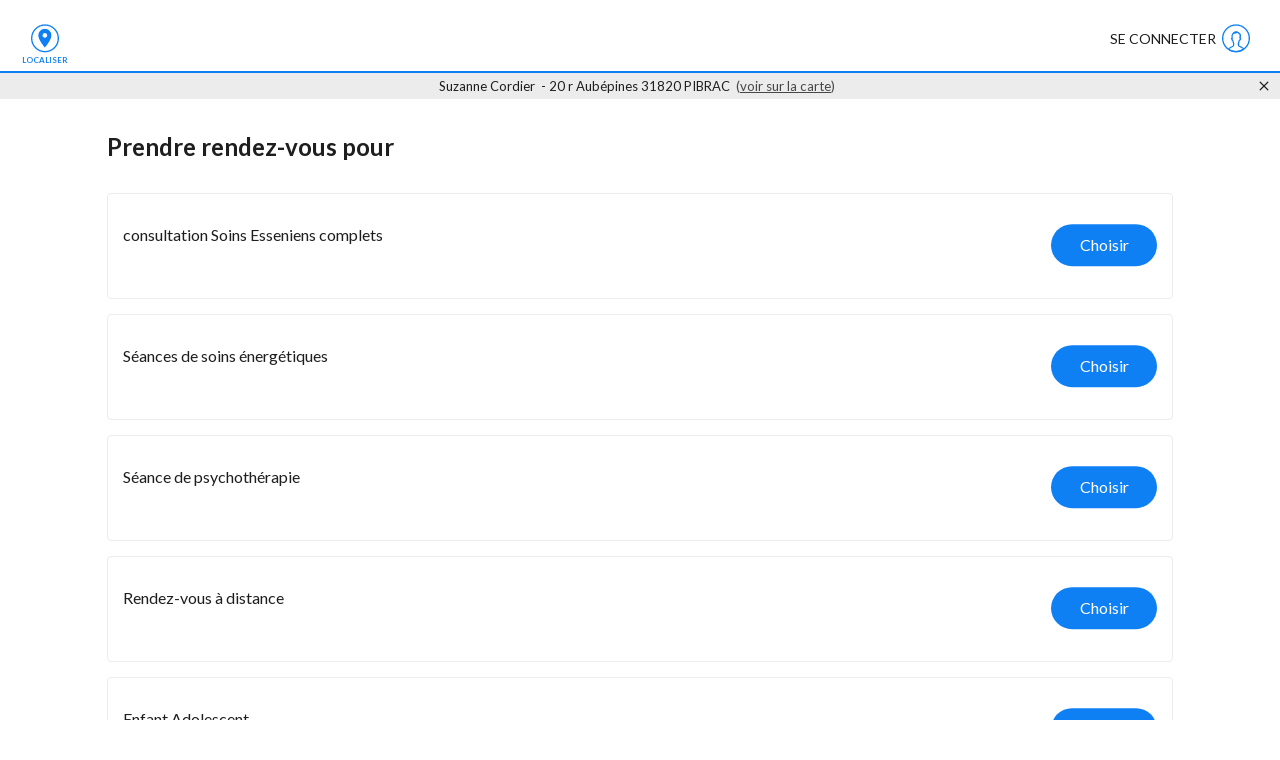

--- FILE ---
content_type: text/html
request_url: https://user.clicrdv.com/cordier-suzanne
body_size: 225
content:
<!doctype html><html><head><meta charset="utf-8"><meta name="viewport" content="width=device-width,initial-scale=1"><link rel="shortcut icon" href="/clicrdv.ico"><link href="https://fonts.googleapis.com/css?family=Lato:100,100i,300,300i,400,400i,700,700i,900,900i" rel="stylesheet"><script src="https://cdn.ravenjs.com/3.18.1/raven.min.js" crossorigin="anonymous"></script><script scr="/scripts/raven.js"></script><script>if(window.location===window.parent.location){const t=document.createElement("script");t.type="text/javascript",t.async=!0,t.src="/scripts/consent_management.js",document.head.append(t)}</script><link rel="stylesheet" charset="UTF-8" href="https://cdnjs.cloudflare.com/ajax/libs/slick-carousel/1.6.0/slick.min.css"/><link rel="stylesheet" href="https://cdnjs.cloudflare.com/ajax/libs/slick-carousel/1.6.0/slick-theme.min.css"/><title>ClicRDV User</title><script defer="defer" src="/static/js/812.5b77e8f3.js"></script><script defer="defer" src="/static/js/main.eef8716f.js"></script><link href="/static/css/main.8336f65e.css" rel="stylesheet"></head><body><div id="root"></div></body></html>

--- FILE ---
content_type: text/css
request_url: https://user.clicrdv.com/static/css/main.8336f65e.css
body_size: 8419
content:
body * {
  font-family: 'Lato', sans-serif !important;
  text-shadow: none !important; }

body .homepage-content {
  min-width: 332px; }
  body .homepage-content .slider-container {
    position: relative;
    width: 100%;
    max-width: 100vw;
    height: calc(100vw/4);
    margin: 0px auto 15px; }
    body .homepage-content .slider-container .slick-slider {
      height: inherit; }
      body .homepage-content .slider-container .slick-slider .slick-list {
        height: inherit; }
        body .homepage-content .slider-container .slick-slider .slick-list .slick-track {
          height: inherit; }
          body .homepage-content .slider-container .slick-slider .slick-list .slick-track .slick-slide {
            height: inherit; }
            body .homepage-content .slider-container .slick-slider .slick-list .slick-track .slick-slide div,
            body .homepage-content .slider-container .slick-slider .slick-list .slick-track .slick-slide img {
              margin: auto;
              width: 100%;
              height: inherit;
              object-fit: cover; }
      body .homepage-content .slider-container .slick-slider .slick-dots {
        bottom: 25px; }
        body .homepage-content .slider-container .slick-slider .slick-dots li button:before {
          font-size: 15px;
          color: #aba5bb;
          mix-blend-mode: exclusion; }
        body .homepage-content .slider-container .slick-slider .slick-dots li.slick-active button:before {
          color: #aba5bb; }
      body .homepage-content .slider-container .slick-slider .slick-next {
        right: 60px; }
      body .homepage-content .slider-container .slick-slider .slick-prev {
        left: 60px; }
      body .homepage-content .slider-container .slick-slider .slick-prev, body .homepage-content .slider-container .slick-slider .slick-next {
        top: 50%;
        z-index: 1;
        width: 65px;
        height: 65px; }
        body .homepage-content .slider-container .slick-slider .slick-prev:before, body .homepage-content .slider-container .slick-slider .slick-next:before {
          font-size: 60px;
          opacity: 0.75;
          color: #ccc; }
  body .homepage-content .description {
    border-style: solid; }
    body .homepage-content .description p {
      padding: 2% 6%; }
  body .homepage-content .description-html {
    all: initial; }
  body .homepage-content .img-not-present .list-step .list-item > div > div {
    padding: 30px 165px 30px 15px !important; }
  body .homepage-content .list-step .list-item .secondary-text-item {
    overflow: hidden;
    max-height: 50px;
    text-overflow: ellipsis;
    text-align: left !important; }
  body .homepage-content .service-details .left-div .interventions-list,
  body .homepage-content .service-details .left-div .intervention-sets-list {
    margin: 0px !important; }
    body .homepage-content .service-details .left-div .interventions-list > div > div,
    body .homepage-content .service-details .left-div .intervention-sets-list > div > div {
      padding: 0px !important; }
      body .homepage-content .service-details .left-div .interventions-list > div > div .list-step:last-child,
      body .homepage-content .service-details .left-div .intervention-sets-list > div > div .list-step:last-child {
        margin-bottom: 0px !important; }
    body .homepage-content .service-details .left-div .interventions-list button,
    body .homepage-content .service-details .left-div .intervention-sets-list button {
      width: 40% !important;
      border-radius: 4px !important;
      margin: 20px auto 10px  !important; }
      body .homepage-content .service-details .left-div .interventions-list button > div > span,
      body .homepage-content .service-details .left-div .intervention-sets-list button > div > span {
        text-transform: capitalize !important; }
  body .homepage-content .service-details .right-div .opening-hours .day {
    line-height: 2;
    border-width: 0px 0px 1px 0px;
    border-style: solid;
    color: #AAA;
    display: inline-block;
    width: 100%; }
    body .homepage-content .service-details .right-div .opening-hours .day .indicator {
      font-size: 16px;
      display: inline-block;
      vertical-align: middle;
      line-height: 20px;
      margin: 10px;
      width: 15px;
      height: 15px;
      content: '\2022';
      text-align: center;
      background-color: #FFF;
      color: transparent;
      border: 1px solid #AAA;
      border-radius: 50%;
      -webkit-font-smoothing: antialiased;
      -moz-osx-font-smoothing: grayscale; }
    body .homepage-content .service-details .right-div .opening-hours .day .open-timing {
      float: right;
      padding: 0px 10px; }
  body .homepage-content .service-details .right-div .opening-hours .active {
    color: #000; }
  body .homepage-content .service-details .right-div .address-section .map-section {
    position: relative; }
    body .homepage-content .service-details .right-div .address-section .map-section .map-container {
      position: relative;
      top: 0px; }
      body .homepage-content .service-details .right-div .address-section .map-section .map-container .map-header {
        display: none; }
      body .homepage-content .service-details .right-div .address-section .map-section .map-container .map-render-container {
        height: 200px !important; }
        body .homepage-content .service-details .right-div .address-section .map-section .map-container .map-render-container > div:first-child {
          border: 1px solid #DDD;
          border-radius: 4px; }
        body .homepage-content .service-details .right-div .address-section .map-section .map-container .map-render-container .gmnoprint {
          display: none; }
  body .homepage-content .service-details .right-div .address-section .contact-section {
    margin: 15px 0px; }
    body .homepage-content .service-details .right-div .address-section .contact-section .address,
    body .homepage-content .service-details .right-div .address-section .contact-section .contact {
      margin: 10px 0px; }
    body .homepage-content .service-details .right-div .address-section .contact-section .contact .label {
      margin-right: 8px; }
  body .homepage-content .service-details .additional-info {
    border-top: 1px solid #DDD;
    white-space: normal;
    margin-top: 20px; }
    body .homepage-content .service-details .additional-info .additional-info-title {
      margin-left: 12px; }
    body .homepage-content .service-details .additional-info > div {
      padding: 0px 12px; }
    body .homepage-content .service-details .additional-info p {
      margin: 10px 0px; }

@media only screen and (min-width: 960px) {
  .homepage-content .service-details .left-div {
    margin-right: 15px;
    float: left;
    width: calc(100% - 15px); }
    .homepage-content .service-details .left-div .list-item-name {
      display: flex;
      flex-direction: column-reverse; }
      .homepage-content .service-details .left-div .list-item-name .chip-div.notHighlighted {
        margin: 0 0 4px 0; }
        .homepage-content .service-details .left-div .list-item-name .chip-div.notHighlighted .not-highlighted {
          margin: 0; }
  .homepage-content .service-details .right-div-grid {
    float: left;
    width: calc(100% - 12px); }
    .homepage-content .service-details .right-div-grid .right-div .opening-hours,
    .homepage-content .service-details .right-div-grid .right-div .address-section {
      margin-left: 12px; } }

@media only screen and (max-width: 959px) {
  .homepage-content .highlighted-intervention {
    margin: 0px 12px; }
  .homepage-content .service-details {
    display: block !important; }
    .homepage-content .service-details .left-div {
      margin: 0px 12px; }
    .homepage-content .service-details .right-div .opening-hours,
    .homepage-content .service-details .right-div .address-section {
      margin: 0px 12px; } }

@media only screen and (min-width: 737px) {
  .homepage-content .highlighted-intervention .list-step .list-item > div > div,
  .homepage-content .service-details .left-div .list-step .list-item > div > div {
    padding-right: 165px !important; }
    .homepage-content .highlighted-intervention .list-step .list-item > div > div .right-button-list,
    .homepage-content .service-details .left-div .list-step .list-item > div > div .right-button-list {
      position: absolute !important;
      top: 50% !important;
      right: 16px;
      transform: translate(0px, -50%) !important; } }

@media only screen and (max-width: 736px) {
  .homepage-content .slider-container {
    margin-left: 0px !important;
    margin-right: 0px !important; }
    .homepage-content .slider-container .slick-next:before,
    .homepage-content .slider-container .slick-prev:before {
      font-size: 50px !important; }
  .homepage-content > div {
    margin: 0 6% 10px 6% !important; }
  .homepage-content .highlighted-intervention .list-step .list-item > div > div,
  .homepage-content .service-details .left-div .list-step .list-item > div > div {
    padding-right: 165px !important; }
    .homepage-content .highlighted-intervention .list-step .list-item > div > div .right-button-list,
    .homepage-content .service-details .left-div .list-step .list-item > div > div .right-button-list {
      position: absolute !important;
      right: 16px; }
  .homepage-content .highlighted-intervention .promotion-filter .promotion-warning,
  .homepage-content .service-details .left-div .promotion-filter .promotion-warning {
    padding: 10px 0 0 0;
    clear: both; } }

@media only screen and (max-width: 580px) {
  .homepage-content .slider-container {
    max-width: inherit !important; }
    .homepage-content .slider-container .slick-next,
    .homepage-content .slider-container .slick-prev {
      display: none !important; }
    .homepage-content .slider-container .slick-dots {
      bottom: 15px !important; }
      .homepage-content .slider-container .slick-dots li button:before {
        font-size: 10px !important; }
  .homepage-content .highlighted-intervention,
  .homepage-content .interventions-list,
  .homepage-content .intervention-sets-list {
    min-width: 270px; }
    .homepage-content .highlighted-intervention .img-present > div > div .list-item-title,
    .homepage-content .interventions-list .img-present > div > div .list-item-title,
    .homepage-content .intervention-sets-list .img-present > div > div .list-item-title {
      padding: 85px 0px 0px 0px;
      clear: both; }
  .homepage-content .highlighted-intervention .list-item-name {
    display: flex;
    flex-direction: column-reverse; } }

.stepper-container {
  width: 100%;
  height: 100px;
  padding: 0 !important;
  position: fixed;
  top: 100px;
  z-index: 100;
  text-align: center; }
  @media only screen and (max-width: 889px) {
    .stepper-container {
      top: 86px; } }
  .stepper-container > * {
    display: inline-block;
    vertical-align: top; }
  .stepper-container.without-buttons {
    top: 30px; }
  .stepper-container.no-header {
    top: 65px; }
  .stepper-container .stepper-steps {
    margin: 0 auto;
    max-width: 1066px;
    box-sizing: border-box;
    padding: 0;
    width: 82%; }
    @media only screen and (max-width: 889px) {
      .stepper-container .stepper-steps {
        width: 95%; } }
    @media only screen and (max-width: 736px) {
      .stepper-container .stepper-steps {
        width: 80%; } }
    @media only screen and (max-width: 420px) {
      .stepper-container .stepper-steps {
        width: 100%; } }
    .stepper-container .stepper-steps * {
      padding: 0 !important; }
    .stepper-container .stepper-steps > div {
      align-items: normal !important; }
      .stepper-container .stepper-steps > div > div {
        display: inline-block;
        vertical-align: top;
        width: 80px; }
        .stepper-container .stepper-steps > div > div:first-child {
          margin: 0; }
        .stepper-container .stepper-steps > div > div:not(.step-by-step) {
          position: relative;
          margin-top: 40px; }
    .stepper-container .stepper-steps button {
      width: 80px; }
      .stepper-container .stepper-steps button > div > span,
      .stepper-container .stepper-steps button > span {
        display: block !important;
        height: auto !important;
        margin: 29px 0 0 0; }
        .stepper-container .stepper-steps button > div > span span,
        .stepper-container .stepper-steps button > span span {
          display: block;
          width: 100%; }
        .stepper-container .stepper-steps button > div > span .step-name,
        .stepper-container .stepper-steps button > span .step-name {
          width: 100%;
          font-size: 12px;
          font-size: 0.75rem;
          margin: 12px 0 0 0;
          text-align: center; }
  @media only screen and (max-width: 1366px) {
    .stepper-container .stepper-steps {
      width: 95%; }
      .stepper-container .stepper-steps > div > div {
        width: 60px; }
        .stepper-container .stepper-steps > div > div.step-by-step {
          width: 80px;
          margin: 0; } }
  @media only screen and (max-width: 736px) {
    .stepper-container {
      height: 50px;
      top: auto;
      bottom: 0;
      border-bottom: 0 none !important;
      border-top: 2px solid;
      margin: 0 auto; }
      .stepper-container.no-header {
        top: unset; }
      .stepper-container .stepper-steps {
        width: 80%;
        margin: 12px auto 0; }
        [device="phone"] .stepper-container .stepper-steps {
          margin: 10px auto 0; }
        .stepper-container .stepper-steps text {
          display: block; }
        .stepper-container .stepper-steps > div > div {
          display: none; }
          .stepper-container .stepper-steps > div > div.step-by-step {
            display: inline-block;
            width: 40px;
            margin: 0 !important; }
        .stepper-container .stepper-steps button {
          width: 24px; }
          .stepper-container .stepper-steps button > * {
            width: 24px;
            height: 24px; }
          .stepper-container .stepper-steps button > div > span,
          .stepper-container .stepper-steps button > span {
            margin: 0; }
            .stepper-container .stepper-steps button > div > span span,
            .stepper-container .stepper-steps button > span span {
              display: block; }
              .stepper-container .stepper-steps button > div > span span svg,
              .stepper-container .stepper-steps button > span span svg {
                margin: 0 auto; }
            .stepper-container .stepper-steps button > div > span .step-name,
            .stepper-container .stepper-steps button > span .step-name {
              display: none; } }

.list-item .list-item-title {
  line-height: 26px; }
  .list-item .list-item-title .list-item-name {
    line-height: initial;
    display: flex; }
  .list-item .list-item-title .title-separator {
    display: inline-block;
    width: 10px; }

.list-item .item-name {
  display: flex; }
  .list-item .item-name .videoconference-div {
    width: 28px;
    margin-top: -1px; }

.list-item .chip-div {
  margin: 2px 0 0 10px;
  display: inline; }

.list-item .timer-intervention,
.list-item .price-intervention {
  display: inline-block;
  position: relative;
  padding-left: 20px;
  line-height: initial; }
  .list-item .timer-intervention span > span,
  .list-item .price-intervention span > span {
    font-size: small; }
  .list-item .timer-intervention svg,
  .list-item .price-intervention svg {
    position: absolute;
    width: 22px;
    top: -2px;
    left: -2px; }

.list-item .timer-intervention {
  margin-right: 15px; }

.list-item .price-intervention {
  padding-left: 22px; }
  .list-item .price-intervention span > span {
    font-size: 14px;
    font-variant: small-caps; }
  .list-item .price-intervention svg {
    width: 21px; }

.grid-items > div {
  height: auto !important;
  min-height: 30px;
  padding: 8px 0 !important; }

.list-mode > div > div {
  width: 100% !important;
  height: auto !important; }

.img-place-holder {
  position: absolute;
  top: 0;
  left: 0;
  right: 0;
  bottom: 0; }
  .img-place-holder svg {
    position: absolute;
    top: 0;
    left: 0;
    right: 0;
    bottom: 0;
    margin: auto; }

.no-transform > div > div .right-button-list {
  transform: translate(0px, 0px) !important; }

.img-not-present > div > div {
  min-height: 16px !important; }

.summary-content .list-step .summary-menu {
  float: right; }
  .summary-content .list-step .summary-menu button span.MuiButton-label {
    text-transform: none; }

.summary-content .list-step.intervention .has-calendar .summary-menu {
  margin: 9px 0px; }

.summary-content .services-container .select-categories {
  width: 400px; }

@media only screen and (max-width: 580px) {
  .summary-content .list-step.intervention .summary-menu {
    margin: 0px; }
  .summary-content .list-step.pack .chip-div {
    margin-top: 6px;
    margin-left: 0px;
    display: block; }
  .summary-content .services-container .img-present > div > div .list-item-title {
    display: block; }
  .summary-content .services-container .select-categories {
    width: 300px; }
  .img-present > div > div {
    min-height: auto !important; }
    .img-present > div > div .list-item-title {
      padding: 45px 0px 0px 0px;
      clear: both; }
  .img-present .secondary-text-item {
    text-align: left !important;
    clear: both; } }

@media only screen and (min-width: 783px) and (max-width: 966px) {
  .grid-items > div {
    padding: 5px 0 !important; } }

@media only screen and (min-width: 651px) and (max-width: 782px), (max-width: 476px) {
  .grid-items > div {
    padding: 0 !important; }
    .grid-items > div > div > div {
      font-size: 14px !important; }
      .grid-items > div > div > div + div {
        font-size: 11px !important; } }

@media only screen and (max-width: 476px) {
  .summary-content .list-step.intervention .summary-menu {
    margin: 0px !important; }
  .summary-content .services-container .select-categories {
    width: 230px; }
  .list-item > div > div .list-item-title .item-estimate {
    clear: both; } }

@media only screen and (max-width: 736px) {
  .list-item-name {
    display: flex;
    word-break: break-word;
    flex-direction: column-reverse; }
    .list-item-name .item-name {
      display: flex; }
    .list-item-name .chip-div {
      margin: 0 0 4px 0; } }

.auth-step.step-container > div > div {
  position: relative;
  display: inline-block;
  vertical-align: top;
  margin-top: 20px;
  box-sizing: border-box; }
  .auth-step.step-container > div > div.loginForm {
    width: 60%;
    border-right: 1px solid #d6d6d6; }
    .auth-step.step-container > div > div.loginForm fieldset {
      margin: 20px 0 0 0; }
  .auth-step.step-container > div > div.registerForm {
    width: 40%; }
    .auth-step.step-container > div > div.registerForm fieldset {
      margin: 20px 0 0 auto; }
  @media only screen and (max-width: 1080px) {
    .auth-step.step-container > div > div.loginForm, .auth-step.step-container > div > div.registerForm {
      width: 50%; } }
  @media only screen and (max-width: 880px) {
    .auth-step.step-container > div > div.loginForm, .auth-step.step-container > div > div.registerForm {
      width: 100%;
      display: block; }
    .auth-step.step-container > div > div.loginForm {
      border-right: 0 none;
      border-bottom: 1px solid #d6d6d6; }
    .auth-step.step-container > div > div.registerForm {
      margin-top: 0; } }

.auth-step.step-container > div fieldset {
  width: calc(100% - 20px);
  padding: 15px 12px 20px 12px;
  border: 0 none;
  border-radius: 4px 4px 4px 4px;
  -webkit-box-sizing: border-box;
  -moz-box-sizing: border-box;
  box-sizing: border-box; }
  .auth-step.step-container > div fieldset h4 {
    margin: 0 0 30px 0;
    padding: 0 15px;
    text-align: center !important; }
  .auth-step.step-container > div fieldset legend {
    font-size: 24px;
    font-size: 1.5rem;
    display: inline-block;
    margin: auto;
    padding: 0 8px;
    text-transform: uppercase; }

#appointments .item {
  padding: 20px 0 0; }
  @media only screen and (max-width: 736px) {
    #appointments .item {
      padding: 0; } }

.no-appointments {
  font-style: italic;
  margin-top: 2px;
  font-weight: 400; }

.step-container .slot-changer {
  position: relative;
  height: 48px; }
  .step-container .slot-changer > * {
    position: absolute;
    top: 0; }
  .step-container .slot-changer .prev-day {
    left: 0; }
  .step-container .slot-changer .next-day {
    right: 0; }
  @media only screen and (max-width: 736px) {
    .step-container .slot-changer .prev-day,
    .step-container .slot-changer .next-day {
      width: 48px; }
      .step-container .slot-changer .prev-day span,
      .step-container .slot-changer .next-day span {
        display: none; } }
  .step-container .slot-changer .date-selector {
    font-size: 16px;
    line-height: 24px;
    width: auto;
    height: 48px;
    display: block;
    margin: auto;
    position: relative;
    background-color: transparent;
    border: none;
    text-align: center;
    padding: 0 15px 0 15px; }
    .step-container .slot-changer .date-selector:hover {
      cursor: pointer;
      border-radius: 2px 2px 2px 2px;
      background-color: rgba(153, 153, 153, 0.25); }
    .step-container .slot-changer .date-selector.disabled:hover {
      cursor: default;
      background-color: unset; }

.step-container .day-slot {
  width: calc( 100% / 7 - 20px);
  *width: calc( 100% / 7 - 20px);
  display: inline-block;
  vertical-align: top;
  margin: 10px 10px 0 10px; }
  .step-container .day-slot .day-slot-header {
    text-align: center;
    margin: 10px 0 20px 0; }
    .step-container .day-slot .day-slot-header .light-day-slot-header {
      font-weight: 400;
      font-size: 12px;
      font-size: 0.75rem; }
    .step-container .day-slot .day-slot-header .bold-day-slot-header {
      font-weight: 700;
      font-size: 16px;
      font-size: 1rem; }
  .step-container .day-slot .day-slot-unavailable {
    font-size: 12px;
    font-size: 0.75rem;
    text-align: center;
    word-break: break-word;
    padding: 0 10px;
    position: relative;
    top: 50%;
    transform: translateY(-50%); }
  .step-container .day-slot .slot-container {
    width: 100%;
    height: 40px;
    border-radius: 4px 4px 4px 4px; }
    .step-container .day-slot .slot-container .button-selector {
      border-radius: 50% 50% 50% 50%;
      position: absolute;
      left: 84%;
      bottom: 53%;
      font-size: 20px;
      font-size: 1.25rem;
      font-weight: 700; }
    .step-container .day-slot .slot-container .slot-hour-choice {
      height: 40px;
      display: block;
      position: relative;
      text-align: center; }
  .step-container .day-slot .slot-container > button {
    font-size: 13px;
    font-size: 0.8125rem;
    font-weight: 700; }
  .step-container .day-slot .slot-container .hour {
    font-size: 13px;
    font-size: 0.8125rem;
    font-weight: 700; }
    .step-container .day-slot .slot-container .hour span {
      font-size: 12px;
      font-size: 0.75rem;
      font-weight: 400; }
  .step-container .day-slot div > div > span > span {
    width: 100%;
    height: 100%;
    display: block;
    position: relative;
    line-height: normal; }
    .step-container .day-slot div > div > span > span > span {
      left: 20%;
      width: 100%;
      bottom: 20%;
      height: 100%;
      z-index: 1;
      display: block;
      position: absolute;
      text-align: center;
      line-height: 22px;
      font-weight: 600;
      border-radius: 50%;
      font-size: 20px;
      font-size: 1.25rem; }
      .facebook .step-container .day-slot div > div > span > span > span {
        font-weight: 500;
        line-height: 24px; }
      .Linux.Firefox .step-container .day-slot div > div > span > span > span {
        line-height: 26px; }
  @media only screen and (max-width: 1024px) {
    .step-container .day-slot {
      width: calc( 100% / 6 - 20px);
      *width: calc( 100% / 6 - 20px); } }
  @media only screen and (max-width: 880px) {
    .step-container .day-slot {
      width: calc( 100% / 5 - 20px);
      *width: calc( 100% / 5 - 20px); }
      .step-container .day-slot .slot-container .promotion-icon {
        right: 86%; } }
  @media only screen and (max-width: 736px) {
    .step-container .day-slot {
      width: calc( 100% / 4 - 10px);
      *width: calc( 100% / 4 - 10px);
      margin: 10px 5px 0 5px; }
      .step-container .day-slot .slot-container .promotion-icon {
        right: 87%; }
      .step-container .day-slot .slot-container .button-selector {
        left: 85%; } }
  @media only screen and (max-width: 650px) {
    .step-container .day-slot .slot-container .promotion-icon {
      right: 85%; }
    .step-container .day-slot .slot-container .button-selector {
      left: 84%; } }
  @media only screen and (max-width: 580px) {
    .step-container .day-slot {
      width: calc( 100% / 3 - 10px);
      *width: calc( 100% / 3 - 10px); }
      .step-container .day-slot .slot-container .promotion-icon {
        right: 87%; }
      .step-container .day-slot .slot-container .button-selector {
        left: 86%; } }
  @media only screen and (max-width: 480px) {
    .step-container .day-slot .slot-container .promotion-icon {
      right: 85%; }
    .step-container .day-slot .slot-container .button-selector {
      left: 84%; } }
  @media only screen and (max-width: 420px) {
    .step-container .day-slot {
      width: calc( 100% / 2 - 10px);
      *width: calc( 100% / 2 - 10px); }
      .step-container .day-slot .promotion-icon {
        right: 89%; }
      .step-container .day-slot .slot-container .promotion-icon {
        right: 89%; }
      .step-container .day-slot .slot-container .button-selector {
        left: 87%; } }
  @media only screen and (max-width: 360px) {
    .step-container .day-slot .slot-container .promotion-icon {
      right: 86%; }
    .step-container .day-slot .slot-container .button-selector {
      left: 85%; } }

.slot-hour-choice {
  font-size: 14px;
  font-size: 0.875rem;
  font-weight: 700; }
  .slot-hour-choice span {
    display: inline-block;
    margin-left: 5px;
    font-weight: 400;
    font-size: 12px;
    font-size: 0.75rem; }

.promotion-icon {
  border-radius: 50% 50% 50% 50%;
  position: absolute;
  right: 84%;
  bottom: 57%;
  font-size: 10px;
  font-weight: 700; }

/**
 * animation zoom
 * create a zoom animation
 */
@keyframes zoom {
  0% {
    transform: scale(1); }
  100% {
    transform: scale(12); } }

/**
 * animation spin
 * create rotation for spinner element
 */
@keyframes spin {
  0% {
    transform: rotate(0deg); }
  100% {
    transform: rotate(360deg); } }

.header-container,
.noheader-container {
  position: fixed;
  width: 100%;
  height: 100px;
  -webkit-box-sizing: border-box;
  -moz-box-sizing: border-box;
  box-sizing: border-box;
  top: 0;
  z-index: 100; }
  .header-container.with-address .header-content,
  .noheader-container.with-address .header-content {
    margin: 10px 0 10px 0; }
    .header-container.with-address .header-content .button-menu,
    .noheader-container.with-address .header-content .button-menu {
      top: 6px; }
    .header-container.with-address .header-content .notLogged-button,
    .noheader-container.with-address .header-content .notLogged-button {
      top: 0px !important;
      line-height: 28px !important; }
      .header-container.with-address .header-content .notLogged-button span,
      .noheader-container.with-address .header-content .notLogged-button span {
        display: flex;
        margin-right: 4px; }
    .header-container.with-address .header-content #logo-bloc,
    .noheader-container.with-address .header-content #logo-bloc {
      margin-top: 10px;
      margin-bottom: 10px; }
  .header-container.with-address .link-btn,
  .noheader-container.with-address .link-btn {
    width: max-content;
    border: 0px;
    background: none;
    text-transform: none !important;
    cursor: pointer;
    outline: none; }
    .header-container.with-address .link-btn span,
    .noheader-container.with-address .link-btn span {
      text-decoration: underline; }
  .header-container .header-content,
  .noheader-container .header-content {
    position: relative;
    width: 100%;
    height: 44px;
    margin: 20px 0; }
    .header-container .header-content .button-menu,
    .noheader-container .header-content .button-menu {
      display: inline-block;
      position: absolute !important;
      text-align: center;
      top: 11px; }
    .header-container .header-content button,
    .noheader-container .header-content button {
      display: block !important;
      width: auto !important;
      height: auto !important;
      margin: 0 auto !important;
      border: 0 !important;
      min-width: auto !important; }
      .header-container .header-content button svg,
      .noheader-container .header-content button svg {
        width: 32px !important;
        height: 32px !important; }
        .header-container .header-content button svg.check-login,
        .noheader-container .header-content button svg.check-login {
          width: 12px !important;
          height: 12px !important;
          position: absolute;
          top: 1px;
          right: 19px;
          border-radius: 50% 50% 50% 50%; }
    .header-container .header-content .locale-switch button span,
    .header-container .header-content .logged-main button span,
    .header-container .header-content .logged-pro-main button span,
    .header-container .header-content .text-icon,
    .noheader-container .header-content .locale-switch button span,
    .noheader-container .header-content .logged-main button span,
    .noheader-container .header-content .logged-pro-main button span,
    .noheader-container .header-content .text-icon {
      display: block;
      width: 100%;
      font-family: "Lato", sans-serif;
      font-size: 8px !important;
      font-size: 0.5rem !important;
      font-size: 8px;
      font-size: 0.5rem;
      font-weight: bold !important;
      text-transform: uppercase; }
    .header-container .header-content .text-icon,
    .noheader-container .header-content .text-icon {
      position: absolute;
      right: 0;
      top: 32px; }
    .header-container .header-content .back-rdv-button,
    .noheader-container .header-content .back-rdv-button {
      left: 10px;
      width: 85px; }
      .header-container .header-content .back-rdv-button.with-home-button,
      .noheader-container .header-content .back-rdv-button.with-home-button {
        left: 65px; }
    .header-container .header-content .maps-button,
    .header-container .header-content .home-button,
    .noheader-container .header-content .maps-button,
    .noheader-container .header-content .home-button {
      left: 10px;
      width: 70px; }
      .header-container .header-content .maps-button.with-home-button,
      .header-container .header-content .home-button.with-home-button,
      .noheader-container .header-content .maps-button.with-home-button,
      .noheader-container .header-content .home-button.with-home-button {
        left: 65px; }
    .header-container .header-content .map-with-back-button,
    .noheader-container .header-content .map-with-back-button {
      left: 85px;
      width: 70px; }
      .header-container .header-content .map-with-back-button.with-home-button,
      .noheader-container .header-content .map-with-back-button.with-home-button {
        left: 140px; }
    .header-container .header-content .notLogged-button,
    .noheader-container .header-content .notLogged-button {
      right: 18px !important; }
      .header-container .header-content .notLogged-button.with-locale,
      .noheader-container .header-content .notLogged-button.with-locale {
        right: 80px !important; }
      .header-container .header-content .notLogged-button span,
      .noheader-container .header-content .notLogged-button span {
        display: flex;
        margin-right: 4px; }
    .header-container .header-content .logged-main,
    .header-container .header-content .logged-pro-main,
    .noheader-container .header-content .logged-main,
    .noheader-container .header-content .logged-pro-main {
      right: 85px; }
    .header-container .header-content .locale-switch,
    .noheader-container .header-content .locale-switch {
      right: 10px; }
    .header-container .header-content .logged-main,
    .header-container .header-content .logged-pro-main,
    .header-container .header-content .locale-switch,
    .noheader-container .header-content .logged-main,
    .noheader-container .header-content .logged-pro-main,
    .noheader-container .header-content .locale-switch {
      width: 70px; }
      .header-container .header-content .logged-main button,
      .header-container .header-content .logged-pro-main button,
      .header-container .header-content .locale-switch button,
      .noheader-container .header-content .logged-main button,
      .noheader-container .header-content .logged-pro-main button,
      .noheader-container .header-content .locale-switch button {
        width: 100% !important;
        line-height: normal !important;
        overflow: initial !important; }
        .header-container .header-content .logged-main button svg,
        .header-container .header-content .logged-pro-main button svg,
        .header-container .header-content .locale-switch button svg,
        .noheader-container .header-content .logged-main button svg,
        .noheader-container .header-content .logged-pro-main button svg,
        .noheader-container .header-content .locale-switch button svg {
          display: block !important;
          margin: 0 auto !important; }
        .header-container .header-content .logged-main button span,
        .header-container .header-content .logged-pro-main button span,
        .header-container .header-content .locale-switch button span,
        .noheader-container .header-content .logged-main button span,
        .noheader-container .header-content .logged-pro-main button span,
        .noheader-container .header-content .locale-switch button span {
          padding: 0 !important; }
      .header-container .header-content .logged-main .locale-button,
      .header-container .header-content .logged-pro-main .locale-button,
      .header-container .header-content .locale-switch .locale-button,
      .noheader-container .header-content .logged-main .locale-button,
      .noheader-container .header-content .logged-pro-main .locale-button,
      .noheader-container .header-content .locale-switch .locale-button {
        padding: 0 !important; }
    .header-container .header-content #logo-bloc,
    .noheader-container .header-content #logo-bloc {
      text-align: center;
      max-width: 500px;
      width: 100%;
      height: 50px;
      margin: 30px auto 0 auto;
      background-repeat: no-repeat;
      background-position: center center;
      background-size: contain;
      background-origin: content-box; }
      .header-container .header-content #logo-bloc.without-slogan,
      .noheader-container .header-content #logo-bloc.without-slogan {
        height: 55px; }
  .header-container .slogan,
  .noheader-container .slogan {
    font-size: 12px;
    font-size: 0.75rem;
    text-align: center;
    margin: 8px auto 0 auto;
    max-width: 580px; }

.Firefox .header-container .header-content .locale-switch .locale-button svg text,
.Firefox .noheader-container .header-content .locale-switch .locale-button svg text {
  transform: translateY(11%); }

@media only screen and (min-width: 890px) {
  .header-container .header-content.content-new-logo .new-logo {
    height: 40px !important;
    margin-top: 30px !important; }
  .header-container.with-address .header-content.content-new-logo {
    margin-bottom: 4px; }
    .header-container.with-address .header-content.content-new-logo #logo-bloc.without-slogan {
      height: 50px; }
    .header-container.with-address .header-content.content-new-logo #logo-bloc.new-logo {
      height: 38px !important;
      margin-top: 18px !important; } }

@media only screen and (max-width: 889px) {
  .header-container,
  .noheader-container {
    height: 85px; }
    .header-container.with-address .header-content,
    .noheader-container.with-address .header-content {
      height: 44px;
      margin: 8px 0; }
      .header-container.with-address .header-content #logo-bloc,
      .noheader-container.with-address .header-content #logo-bloc {
        margin-top: 8px;
        margin-bottom: 8px; }
      .header-container.with-address .header-content .notLogged-button,
      .noheader-container.with-address .header-content .notLogged-button {
        line-height: 21px !important; }
        .header-container.with-address .header-content .notLogged-button span,
        .noheader-container.with-address .header-content .notLogged-button span {
          flex-direction: column;
          margin-right: 0; }
      .header-container.with-address .header-content button svg:first-child,
      .noheader-container.with-address .header-content button svg:first-child {
        width: 28px !important;
        height: 28px !important; }
    .header-container .header-content,
    .noheader-container .header-content {
      margin: 18px 0 0 0;
      height: 54px; }
      .header-container .header-content .button-menu,
      .noheader-container .header-content .button-menu {
        top: 0px; }
      .header-container .header-content #logo-bloc,
      .noheader-container .header-content #logo-bloc {
        height: 24px;
        max-width: 200px; }
        .header-container .header-content #logo-bloc.without-slogan, .header-container .header-content #logo-bloc.without-buttons,
        .noheader-container .header-content #logo-bloc.without-slogan,
        .noheader-container .header-content #logo-bloc.without-buttons {
          height: 45px; }
        .header-container .header-content #logo-bloc.without-slogan-and-buttons,
        .noheader-container .header-content #logo-bloc.without-slogan-and-buttons {
          height: 50px; }
      .header-container .header-content .notLogged-button,
      .noheader-container .header-content .notLogged-button {
        width: 70px !important;
        line-height: 28px !important; }
        .header-container .header-content .notLogged-button span,
        .noheader-container .header-content .notLogged-button span {
          margin-right: -2px; }
        .header-container .header-content .notLogged-button div span,
        .noheader-container .header-content .notLogged-button div span {
          top: 33px; }
    .header-container .slogan,
    .noheader-container .slogan {
      margin: 9px auto 0 auto; } }

@media only screen and (max-width: 620px) {
  .header-container,
  .noheader-container {
    height: 110px; }
    .header-container.with-address .header-content,
    .noheader-container.with-address .header-content {
      margin: 12px 0 0 0;
      height: 72px; }
      .header-container.with-address .header-content .button-menu,
      .noheader-container.with-address .header-content .button-menu {
        top: 32px; }
      .header-container.with-address .header-content .notLogged-button,
      .noheader-container.with-address .header-content .notLogged-button {
        top: 26px !important;
        line-height: 34px !important; }
        .header-container.with-address .header-content .notLogged-button span,
        .noheader-container.with-address .header-content .notLogged-button span {
          flex-direction: column; }
        .header-container.with-address .header-content .notLogged-button .text-icon,
        .noheader-container.with-address .header-content .notLogged-button .text-icon {
          margin-top: -3px; }
      .header-container.with-address .header-content #logo-bloc.without-slogan, .header-container.with-address .header-content #logo-bloc.without-buttons,
      .noheader-container.with-address .header-content #logo-bloc.without-slogan,
      .noheader-container.with-address .header-content #logo-bloc.without-buttons {
        margin-top: 12px; }
      .header-container.with-address .header-content #logo-bloc.without-slogan-and-buttons,
      .noheader-container.with-address .header-content #logo-bloc.without-slogan-and-buttons {
        margin: 12px auto; }
    .header-container .header-content,
    .noheader-container .header-content {
      margin: 30px 0 0 0;
      height: 78px; }
      .header-container .header-content button svg,
      .noheader-container .header-content button svg {
        width: 26px !important;
        height: 26px !important; }
      .header-container .header-content .button-menu,
      .noheader-container .header-content .button-menu {
        top: 32px; }
      .header-container .header-content .text-icon,
      .noheader-container .header-content .text-icon {
        top: 27px; }
      .header-container .header-content .back-rdv-button,
      .noheader-container .header-content .back-rdv-button {
        left: 5px; }
      .header-container .header-content .maps-button,
      .header-container .header-content .home-button,
      .noheader-container .header-content .maps-button,
      .noheader-container .header-content .home-button {
        left: 5px; }
        .header-container .header-content .maps-button.with-back-button,
        .header-container .header-content .home-button.with-back-button,
        .noheader-container .header-content .maps-button.with-back-button,
        .noheader-container .header-content .home-button.with-back-button {
          left: 90px; }
      .header-container .header-content .home-with-map-button,
      .noheader-container .header-content .home-with-map-button {
        left: 80px; }
        .header-container .header-content .home-with-map-button.with-back-button,
        .noheader-container .header-content .home-with-map-button.with-back-button {
          left: 170px; }
      .header-container .header-content .notLogged-button,
      .noheader-container .header-content .notLogged-button {
        width: 70px !important;
        top: 26px;
        right: 5px !important; }
        .header-container .header-content .notLogged-button .text-icon,
        .noheader-container .header-content .notLogged-button .text-icon {
          top: 24px; }
        .header-container .header-content .notLogged-button.with-locale,
        .noheader-container .header-content .notLogged-button.with-locale {
          right: 70px !important; }
      .header-container .header-content .logged-main,
      .header-container .header-content .logged-pro-main,
      .noheader-container .header-content .logged-main,
      .noheader-container .header-content .logged-pro-main {
        right: 80px; }
      .header-container .header-content .locale-switch,
      .noheader-container .header-content .locale-switch {
        right: 5px; }
      .header-container .header-content .logged-main,
      .header-container .header-content .logged-pro-main,
      .header-container .header-content .locale-switch,
      .noheader-container .header-content .logged-main,
      .noheader-container .header-content .logged-pro-main,
      .noheader-container .header-content .locale-switch {
        right: 5px; }
      .header-container .header-content #logo-bloc,
      .noheader-container .header-content #logo-bloc {
        height: 18px; }
        .header-container .header-content #logo-bloc.without-slogan, .header-container .header-content #logo-bloc.without-buttons,
        .noheader-container .header-content #logo-bloc.without-slogan,
        .noheader-container .header-content #logo-bloc.without-buttons {
          margin-top: 25px; }
        .header-container .header-content #logo-bloc.without-slogan-and-buttons,
        .noheader-container .header-content #logo-bloc.without-slogan-and-buttons {
          margin: 25px auto; } }

@media only screen and (max-width: 480px) {
  .header-container .header-content #logo-bloc.without-slogan, .header-container .header-content #logo-bloc.without-buttons,
  .noheader-container .header-content #logo-bloc.without-slogan,
  .noheader-container .header-content #logo-bloc.without-buttons {
    height: 30px; }
  .header-container .header-content #logo-bloc.without-slogan-and-buttons,
  .noheader-container .header-content #logo-bloc.without-slogan-and-buttons {
    height: 35px; } }

.header-container .slogan,
.noheader-container .slogan {
  margin: 2px auto 0 auto;
  font-size: 0.65rem; }

.noheader-container {
  height: 65px; }
  .noheader-container.no-button {
    height: 0;
    border: 0 none; }
  .noheader-container .header-content {
    position: relative;
    width: 100%;
    margin: 10px 0 0 0; }
    .noheader-container .header-content .button-menu {
      top: 3px; }
    .noheader-container .header-content .text-icon {
      top: 32px; }
    .noheader-container .header-content .notLogged-button {
      top: -1px !important;
      overflow: visible !important; }
  @media only screen and (max-width: 889px) {
    .noheader-container .header-content .notLogged-button {
      top: -1.5px !important; }
      .noheader-container .header-content .notLogged-button .text-icon {
        top: 23px; } }
  @media only screen and (max-width: 480px) {
    .noheader-container {
      height: 50px; }
      .noheader-container .header-content .button-menu {
        top: -2px; }
      .noheader-container .header-content .text-icon {
        top: 27px; }
      .noheader-container .header-content .notLogged-button {
        top: -11px !important; }
        .noheader-container .header-content .notLogged-button .text-icon {
          top: 21px; }
      .noheader-container .header-content .logged-main button span,
      .noheader-container .header-content .logged-pro-main button span,
      .noheader-container .header-content .locale-switch button span {
        margin-top: 1px !important; } }

html {
  min-width: 300px;
  height: 100%; }
  html body {
    position: relative;
    min-height: 100%;
    margin: 0 auto;
    padding: 0;
    font-family: 'Lato', sans-serif;
    font-weight: 400;
    font-style: normal;
    white-space: pre-wrap; }
    html body #root {
      min-height: calc(100% - 115px);
      position: absolute;
      top: 0;
      right: 0;
      bottom: 0;
      left: 0;
      margin: 0 auto; }
    html body .loader {
      position: fixed;
      z-index: 999;
      background-color: #FFF;
      overflow: hidden;
      margin: auto;
      top: 0;
      bottom: 0;
      left: 0;
      right: 0;
      opacity: 1;
      filter: alpha(opacity=100); }
      html body .loader img {
        display: block;
        position: absolute;
        top: 0;
        right: 0;
        bottom: 0;
        left: 0;
        margin: auto;
        width: 100px;
        height: 100px; }
      html body .loader.loaded {
        transition: all 0.25s ease-in-out;
        transition-delay: 0.5s;
        opacity: 0;
        filter: alpha(opacity=0);
        z-index: -999; }
        html body .loader.loaded img {
          transform: rotate(0deg);
          /**
                     * use 'animation zoom' on spinner svg
                     * for exit loader view
                     */
          animation: zoom 1s ease-in-out 0s 1 normal forwards; }
    html body .email-overlay,
    html body .pwd-overlay {
      top: 0;
      bottom: 0;
      left: 0;
      right: 0;
      width: 100%;
      height: 100%;
      flex-direction: column;
      position: fixed;
      z-index: 9999;
      padding-top: 200px;
      text-align: center;
      vertical-align: middle;
      overflow: hidden;
      margin: auto;
      background-color: rgba(15, 128, 243, 0.6);
      color: white;
      display: table-cell; }
    html body .pwd-overlay {
      z-index: 1490;
      background-color: rgba(255, 255, 255, 0.6);
      color: black; }
    html body .content-container {
      width: 100%;
      margin: 0 auto;
      padding: 100px 0 20px 0; }
      html body .content-container > div {
        max-width: 1066px;
        width: 92%;
        margin: 0 auto 20px auto;
        padding: 0;
        box-sizing: border-box; }
        html body .content-container > div.stepper-container, html body .content-container > div.summary-container, html body .content-container > div.content-container {
          width: auto;
          max-width: none; }
        html body .content-container > div.summary-container {
          padding: 15px 0 0; }
        html body .content-container > div.content-container {
          padding: 0 0 10px 0; }
        html body .content-container > div.confirm-step .appointment-content {
          width: 100%;
          max-width: 380px;
          padding: 0 0 20px;
          margin: auto; }
          html body .content-container > div.confirm-step .appointment-content > * {
            margin: 0 6%; }
            html body .content-container > div.confirm-step .appointment-content > *.listAppointment {
              margin: 0 0;
              border: 1px solid red; }
              html body .content-container > div.confirm-step .appointment-content > *.listAppointment > div > div {
                padding: 15px 6% !important; }
              html body .content-container > div.confirm-step .appointment-content > *.listAppointment .list-item-title {
                display: flex; }
                html body .content-container > div.confirm-step .appointment-content > *.listAppointment .list-item-title .list-item-name {
                  display: flex;
                  margin-top: -2px;
                  line-height: initial; }
                html body .content-container > div.confirm-step .appointment-content > *.listAppointment .list-item-title .title-separator {
                  display: inline-block;
                  width: 10px; }
                html body .content-container > div.confirm-step .appointment-content > *.listAppointment .list-item-title .videoconference-div {
                  display: flex;
                  width: 28px;
                  margin-top: -1px; }
                html body .content-container > div.confirm-step .appointment-content > *.listAppointment .list-item-title .item-name {
                  display: flex; }
          html body .content-container > div.confirm-step .appointment-content h1 {
            font-size: 20px; }
          html body .content-container > div.confirm-step .appointment-content .price-details {
            display: flex; }
            html body .content-container > div.confirm-step .appointment-content .price-details .currency {
              margin-left: 8px;
              color: inherit !important; }
          html body .content-container > div.confirm-step .appointment-content .total-cost .price-details {
            font-weight: bold; }
          html body .content-container > div.confirm-step .appointment-content .discount-cost .price-details {
            color: #FF0000; }
        html body .content-container > div.confirm-step .button-container {
          margin: 0px 170px; }
          html body .content-container > div.confirm-step .button-container .appointment-btn-details {
            text-align: center;
            margin-bottom: 15px; }
            html body .content-container > div.confirm-step .button-container .appointment-btn-details .icon-button {
              width: 50% !important; }
              html body .content-container > div.confirm-step .button-container .appointment-btn-details .icon-button > svg {
                margin: 0px !important; }
              html body .content-container > div.confirm-step .button-container .appointment-btn-details .icon-button > span {
                font-weight: bold;
                text-transform: none !important; }
            html body .content-container > div.confirm-step .button-container .appointment-btn-details #add-to-calendar-btn {
              border: 0px !important; }
            html body .content-container > div.confirm-step .button-container .appointment-btn-details #go-there-btn {
              border-width: 0px 0px 0px 1px !important;
              border-radius: 0px !important; }
            html body .content-container > div.confirm-step .button-container .appointment-btn-details #new-appointment-btn {
              margin-left: 5px; }
            html body .content-container > div.confirm-step .button-container .appointment-btn-details .MuiButton-startIcon {
              margin: 0px; }
          html body .content-container > div.confirm-step .button-container .link-btn {
            width: max-content;
            border: 0px;
            background: none;
            font-weight: bold;
            text-decoration: underline;
            text-transform: none !important;
            cursor: pointer;
            outline: none; }
          html body .content-container > div.confirm-step .button-container #return-url-btn, html body .content-container > div.confirm-step .button-container #cancel-appointment-btn, html body .content-container > div.confirm-step .button-container #change-appointment-btn {
            margin: 10px; }
        html body .content-container > div.search-container, html body .content-container > div.appointment-list {
          padding-bottom: 40px; }
      html body .content-container.has-stepper {
        padding: 200px 0 20px 0; }
        html body .content-container.has-stepper.no-header {
          padding: 165px 0 20px 0; }
        html body .content-container.has-stepper .stepper-container {
          margin: 0; }
        html body .content-container.has-stepper .fiches-step .gdpr-info {
          font-size: 14px;
          font-style: normal;
          color: #7a7a7a; }
        html body .content-container.has-stepper .fiches-step .gdpr-comments {
          margin: 10px 0;
          font-size: 0.75em;
          font-style: italic;
          color: #7a7a7a;
          line-height: 1.1; }
        html body .content-container.has-stepper .fiches-step #jitsiTermsContainer > div {
          padding-bottom: 5px !important; }
        html body .content-container.has-stepper .fiches-step #jitsiTermsContainer .collapsible-help-text {
          padding: 0px 30px; }
          html body .content-container.has-stepper .fiches-step #jitsiTermsContainer .collapsible-help-text .help-text {
            font-size: 15px;
            font-style: normal; }
      html body .content-container.no-header {
        padding-top: 65px; }
      html body .content-container.map-container {
        padding: 0;
        position: absolute;
        top: 100px;
        bottom: 0;
        left: 0;
        right: 0;
        z-index: 1;
        height: calc(100% - 100px); }
        html body .content-container.map-container > div {
          position: relative;
          margin: 0;
          max-width: none;
          width: auto; }
          html body .content-container.map-container > div.map-render-container {
            top: 0;
            right: 0;
            bottom: 0;
            left: 0;
            padding: 0; }
        html body .content-container.map-container.no-header {
          top: 65px; }
        html body .content-container.map-container .map-header svg:hover {
          cursor: pointer; }
      html body .content-container.notFound-container {
        display: flex;
        padding: 0;
        min-height: inherit;
        position: absolute; }
        html body .content-container.notFound-container > div {
          width: 100%;
          margin: auto;
          text-align: center;
          padding: 0 16px; }
          html body .content-container.notFound-container > div h1 {
            font-weight: 300;
            font-size: 4rem; }
          html body .content-container.notFound-container > div p {
            font-size: 2rem;
            margin-top: 5rem;
            margin-bottom: 0;
            font-weight: 300; }
      html body .content-container.inactive-container {
        display: flex;
        min-height: inherit;
        position: absolute;
        padding: 50px 0 20px 0; }
        html body .content-container.inactive-container > div {
          width: 100%;
          margin: auto;
          text-align: center;
          padding: 0 16px; }
          html body .content-container.inactive-container > div h1 {
            font-weight: 300;
            font-size: 3rem; }
            html body .content-container.inactive-container > div h1 span {
              font-weight: 500; }
      html body .content-container .summary-container {
        margin: 0; }
        html body .content-container .summary-container .summary-content {
          width: 82%;
          max-width: 1066px;
          margin: 0 auto;
          padding: 0;
          box-sizing: border-box; }
          html body .content-container .summary-container .summary-content .list-item-name {
            display: flex; }
            html body .content-container .summary-container .summary-content .list-item-name .item-name {
              display: flex;
              vertical-align: middle;
              line-height: initial; }
              html body .content-container .summary-container .summary-content .list-item-name .item-name .videoconference-div {
                width: 28px;
                margin-top: -1px; }
        html body .content-container .summary-container .chip-div {
          margin: 4px 0 0 10px;
          display: inline; }
        html body .content-container .summary-container .pack-preposition {
          float: right;
          margin-right: 10px;
          margin-top: 3px;
          font-size: 0.8em;
          font-weight: 600; }
        html body .content-container .summary-container .pack-item {
          padding: 5px 50px 10px 40px; }
        html body .content-container .summary-container .pack-int-label {
          display: inline-flex; }
      html body .content-container .content-bloc {
        white-space: normal; }
        html body .content-container .content-bloc .custom-text h1,
        html body .content-container .content-bloc .custom-text h2,
        html body .content-container .content-bloc .custom-text h3,
        html body .content-container .content-bloc .custom-text h4,
        html body .content-container .content-bloc .custom-text h5,
        html body .content-container .content-bloc .custom-text p {
          margin: 10px 0 0; }
        html body .content-container .content-bloc .custom-text > div > :first-child {
          margin: 0; }
      html body .content-container .content-bloc,
      html body .content-container .step-container {
        width: 82%;
        margin: 0 auto 20px auto; }
        html body .content-container .content-bloc .list-step,
        html body .content-container .step-container .list-step {
          border-bottom: 1px solid #F5F5F5; }
          html body .content-container .content-bloc .list-step:last-child,
          html body .content-container .step-container .list-step:last-child {
            border-bottom: 1px solid #FFF; }
        html body .content-container .content-bloc .strong-txt,
        html body .content-container .step-container .strong-txt {
          font-weight: bold; }
        html body .content-container .content-bloc .warningInfo,
        html body .content-container .step-container .warningInfo {
          text-align: center;
          line-height: 1.5;
          border-radius: 4px 4px 4px 4px; }
      html body .content-container .list-apts {
        min-height: 60px; }
        html body .content-container .list-apts p {
          margin: 0 !important; }
    html body .main-container {
      position: relative;
      min-height: inherit;
      background: #FFF;
      padding-bottom: 115px; }
      html body .main-container.no-footer {
        padding-bottom: 5px; }
    html body .clearfix {
      *zoom: 1;
      white-space: normal; }
      html body .clearfix:before, html body .clearfix:after {
        content: " ";
        display: table; }
      html body .clearfix:after {
        clear: both; }
    html body .register-container #gdpr-register {
      font-size: 14px;
      margin: 10px 0 20px 0;
      color: #7a7a7a; }
  html {
    font-size: 16px; }
  html .Firefox .list-apts > div:first-child .dateApt > div:first-child {
    margin-top: -6px !important; }
  html .Firefox .list-apts > div:first-child .dateApt > div + div {
    margin-top: -2px !important; }

.txt_bold {
  font-weight: bold; }

.txt_xxl {
  font-size: 26px; }

.txt_xl {
  font-size: 18px; }

.txt_l {
  font-size: 16px; }

.txt_s {
  font-size: 11px; }

.txt_xs {
  font-size: 9px; }

@media only screen and (max-width: 1366px) {
  html body .content-container .content-bloc,
  html body .content-container .step-container {
    width: 92%; }
  html body .content-container .summary-container .summary-content {
    width: 92%; }
    html body .content-container .summary-container .summary-content .summary-pack {
      white-space: break-spaces; }
  html body .content-container.inactive-container {
    padding: 50px 0; } }

@media only screen and (max-width: 889px) {
  html body .content-container {
    padding: 85px 0 20px 0; }
    html body .content-container.has-stepper {
      padding: 185px 0 20px 0; }
      html body .content-container.has-stepper .stepper-container {
        margin: 0; }
    html body .content-container.map-container {
      top: 85px;
      height: calc(100% - 85px); }
    html body .content-container.inactive-container {
      padding: 42px 0; }
      html body .content-container.inactive-container > div h1 {
        font-size: 2.8rem; }
    html body .content-container > div.confirm-step .button-container {
      margin: auto; } }

@media only screen and (max-width: 860px) {
  html body .content-container .summary-container .pack-int-label {
    width: calc(100% - 280px); } }

@media only screen and (max-width: 736px) {
  html body #root {
    min-height: calc(100% - 180px); }
  html body .content-container {
    padding: 85px 0 0 0; }
    html body .content-container.has-stepper {
      padding: 85px 0 0 0; }
      html body .content-container.has-stepper.no-header {
        padding: 65px 0 0 0; }
    html body .content-container > div {
      margin: 0 6% 80px 6%;
      padding: 0;
      width: auto; }
      html body .content-container > div.confirm-step .appointment-content {
        max-width: 320px; }
        html body .content-container > div.confirm-step .appointment-content h1 {
          font-size: 18px; }
    html body .content-container .content-bloc {
      margin: 0 auto 15px; }
    html body .content-container .step-container {
      margin: 0 auto 20px; }
      html body .content-container .step-container .promotion-filter .promotion-warning {
        padding: 10px 0 0 0;
        clear: both; }
    html body .content-container.has-stepper .step-container {
      margin: 0 auto 10px; }
    html body .content-container.notFound-container {
      top: 85px;
      max-height: calc(100% - 115px); }
      html body .content-container.notFound-container > div h1 {
        font-size: 3rem; }
      html body .content-container.notFound-container > div p {
        font-size: 1.3rem;
        margin-top: 1rem; }
    html body .content-container.inactive-container {
      padding: 75px 0; }
      html body .content-container.inactive-container > div h1 {
        font-size: 2.5rem; }
    html body .content-container .content-bloc,
    html body .content-container .step-container {
      width: 92%; }
    html body .content-container .summary-container .summary-content {
      width: 92%;
      padding: 0; }
      html body .content-container .summary-container .summary-content .pack-item {
        padding: 5px 0 10px 0; }
      html body .content-container .summary-container .summary-content .list-item-name {
        display: flex;
        flex-direction: column-reverse; }
        html body .content-container .summary-container .summary-content .list-item-name .item-name {
          display: flex; }
        html body .content-container .summary-container .summary-content .list-item-name .chip-div {
          margin: 0 0 4px 0; }
    html body .content-container .list-apts p {
      font-size: 14px; }
  html body .main-container {
    padding-bottom: 180px; }
  html body .Firefox .list-apts > div:first-child .dateApt > div:first-child {
    margin-top: -3px !important; }
  html body .Firefox .list-apts > div:first-child .dateApt > div + div {
    margin-top: -7px !important; } }

@media only screen and (max-width: 620px) {
  html body .content-container {
    padding: 110px 0 0 0 !important; } }

@media only screen and (max-width: 550px) {
  html body .content-container > div.summary-container {
    padding: 28px 0 0; }
  html body .content-container .summary-container .pack-preposition {
    float: none;
    margin-right: 0;
    margin-left: 24px;
    margin-top: -21px;
    position: absolute; }
  html body .content-container .summary-container .pack-int-label {
    width: unset; }
  html body .content-container.map-container {
    padding: 10px 0 0 0; }
  html body .content-container .list-apts {
    padding: 10px 45px 10px 70px !important;
    min-height: 52px !important; }
    html body .content-container .list-apts > div:first-child {
      width: 50px !important;
      height: 50px !important;
      top: 11px !important; }
      html body .content-container .list-apts > div:first-child .dateApt > div:first-child {
        font-size: 30px !important;
        margin-top: -6px !important; }
      html body .content-container .list-apts > div:first-child .dateApt > div + div {
        margin-top: -5px !important; }
    html body .content-container .list-apts div + div button {
      padding: 1px 12px 12px !important; } }

@media only screen and (max-width: 480px) {
  html body #root > div[device="desktop"] .content-container.notFound-container > div {
    padding: 0; }
  html body #root > div[device="desktop"] .content-container.inactive-container > div h1 {
    font-size: 1.8rem; }
  html body .content-container {
    padding: 105px 0 0 0; }
    html body .content-container.no-header {
      padding-top: 50px 0 0 0; }
    html body .content-container > div.confirm-step .appointment-content {
      max-width: 320px; }
      html body .content-container > div.confirm-step .appointment-content h1 {
        font-size: 18px; }
    html body .content-container > div.confirm-step .button-container #return-url-btn {
      width: 120px !important;
      padding: 0 10px !important; }
      html body .content-container > div.confirm-step .button-container #return-url-btn span {
        font-size: 14px !important; }
    html body .content-container > div.confirm-step .button-container #cancel-appointment-btn {
      width: 120px !important;
      padding: 0 10px !important; }
      html body .content-container > div.confirm-step .button-container #cancel-appointment-btn span {
        font-size: 14px !important; }
    html body .content-container.has-stepper > div.stepper-container {
      margin: 0; }
    html body .content-container.has-stepper.no-header {
      padding: 50px 0 0 0; }
    html body .content-container .tabs-menu-toggle > div:nth-child(2) {
      position: relative;
      left: -6%;
      width: 113%;
      right: 0; }
    html body .content-container.map-container {
      padding: 10px 0 0 0; }
      html body .content-container.map-container.no-header {
        top: 0; }
    html body .content-container.inactive-container > div h1 {
      font-size: 2rem; }
    html body .content-container .content-bloc .custom-text {
      margin-left: 10px; }
  html body .main-container {
    padding-bottom: 180px; } }

@media only screen and (max-width: 320px) {
  html body .content-container > div {
    margin: 0 6% 80px 6%; }
    html body .content-container > div.confirm-step .button-container #return-url-btn {
      margin-left: 20px !important; }
  html body .content-container.notFound-container > div {
    padding: 0; }
    html body .content-container.notFound-container > div h1 {
      margin-top: -3.3rem;
      font-size: 2rem; }
    html body .content-container.notFound-container > div p {
      font-size: 1rem; }
  html body .content-container.inactive-container > div h1 {
    font-size: 1.5rem; }
  html body .content-container .summary-container .summary-content {
    padding: 0; }
    html body .content-container .summary-container .summary-content .pack-preposition {
      margin-left: 0; } }

#footer {
  position: absolute;
  right: 0;
  left: 0;
  padding: 20px 0;
  border-top: 2px solid;
  font-size: 10px;
  font-size: 0.625rem;
  text-align: center;
  line-height: 24px; }
  #footer .footer-slogan {
    line-height: 16px; }
  #footer .footer-link a,
  #footer .footer-link a:hover,
  #footer .footer-link a:focus,
  #footer .footer-link a:visited,
  #footer .footer-link a:active {
    color: inherit; }
  #footer .copyright .corpo {
    font-size: 12px;
    font-size: 0.75rem; }
  @media only screen and (max-width: 736px) {
    #footer {
      padding-bottom: 20px; }
      #footer.has-stepper {
        padding-bottom: 60px; } }



--- FILE ---
content_type: application/javascript
request_url: https://user.clicrdv.com/static/js/main.eef8716f.js
body_size: 158900
content:
!function(){var e,t={8104:function(e){e.exports={br:{br:{"Failed to fetch":null,about:null,acceptJitsiError:null,accessibility:null,account:null,add:null,addAgenda:null,addRdv:null,addToCalendar:null,addToCalendarLabel:null,agendas:"Agendas",all:"todos",appointmentCanceled:"Seu compromisso foi cancelado com sucesso.",appointmentFor:null,appointmentLabel:null,appointmentPage:{futurAppointments:null,pastAppointments:"Compromissos anteriores (mais de 1 ano a partir de hoje)"},appointmentSaving:null,appointmentWith:null,appointments:null,appt:null,aptAlreadyCanceled:"Este compromisso n\xe3o existe. Para mais informa\xe7\xf5es, por favor, entre em contato diretamente com o profissional.",aptAlreadyCanceledWithPhone:"Este compromisso n\xe3o existe. Para mais informa\xe7\xf5es, por favor, entre em contato com o profissional pelo n\xfamero: {{phone}}.",blockedUser:null,book:null,brand:null,btnCalendar:"Calend\xe1rio",btnSearch:"Pesquisa de arquivos",calendarTitle:null,calendarsets:"Categorias de calend\xe1rio",calendarsetsTitle:"Categorias de calend\xe1rio",cancel:null,cancelAppointment:null,cancelAppointments:null,changeAppointment:"Altera\xe7\xe3o do compromisso",changeAppointments:"Modificar os compromissos",cancellingAppointment:null,categories:null,categoriesTitle:null,change_gdpr_choices:null,choiceButton:null,choices:null,choseDate:null,close:null,commentLabel:null,confirmAppointment:null,confirmAppointmentPro:null,confirmTitle:null,confirmation:"Confirma\xe7\xe3o",connect:null,connectAgain:"Por favor, efetue login.",contactEmail:"contact@timendo.com",createAccount:null,credentialError:"Email ou senha inv\xe1lidos",currentPassword:null,datePlaceholder:"dd/mm/aaaa",dateTime:null,dateTimeFormatter:null,dayUnavailable:"Sem disponibilidade",delete:null,deleteAppointmentWarning:null,deleteAppointmentsWarning:null,deleteFicheWarning:null,deletingFiche:null,down:null,dpoSolocalEmail:"dpo.timendo@solocal.com",duration:{hour:"h",minute:"min"},edit:null,editAptError:"Desculpe ! A presta\xe7\xe3o e/ou o recurso para esta n\xe3o est\xe3o mais dispon\xedveis para agendamento.",editFiche:null,email:null,emailAlreadyExists:null,emailChanged:"Recebemos sua solicita\xe7\xe3o para alterar o endere\xe7o de e-mail associado \xe0 sua conta.\nPara validar essa altera\xe7\xe3o, por favor, clique no bot\xe3o de confirma\xe7\xe3o no e-mail enviado para seu novo endere\xe7o.",emailChangedTitle:"Solicita\xe7\xe3o de altera\xe7\xe3o de endere\xe7o de e-mail",emailError:null,emailExample:null,emailNotFound:null,emailUsing:null,emailValidator:null,emptyPassword:null,emptyRequiredTextInput:null,error:null,expiredConnection:"A conex\xe3o expirou. Por favor, fa\xe7a o login novamente.",fetchingAppointments:null,fetchingCalendarSets:"Recuperando categorias de calend\xe1rio",fetchingCalendars:null,fetchingFiches:null,fetchingInterventionSets:null,fetchingInterventions:null,fetchingResources:null,fetchingSlots:null,ficheInfo:null,ficheInfoTitle:null,findOutMore:null,finished:"terminado",footerSlogan:null,for:"para",forgotPassword:null,formStdError:null,formStepFicheError:null,formStepFicheIndication:null,gdpr:'Os dados pessoais que voc\xea nos comunica s\xe3o utilizados pela Solocal SA, editora do ClicRDV, apenas no contexto da marca\xe7\xe3o de consultas. A Solocal atua como subcontratada dos Profissionais com quem voc\xea deseja marcar uma consulta, que s\xe3o os Respons\xe1veis pelo tratamento. Se voc\xea deseja mais informa\xe7\xf5es sobre o tratamento de seus dados, pode se dirigir aos Profissionais em quest\xe3o ou a <a href="mailto:dpo.clicrdv@solocal.com">dpo.clicrdv@solocal.com</a>.',gdprComments:null,gdprRegister:null,goThere:null,googleCalendar:null,groupDoesNotExist:null,groupPreposition:"em",home:"Casa",homePage:{additional_info:"Informa\xe7\xf5es adicionais",address:"Contate-Nos",closed:"Fechados",days:"Segunda,Ter\xe7a,Quarta,Quinta,Sexta,S\xe1bado,Domingo",highlighted_intervention:"Experimente a nossa oferta mais popular",interventions:"Nossas interven\xe7\xf5es",interventionsets:"Nossas categorias de interven\xe7\xe3o",opening_hours:"Nosso hor\xe1rio de funcionamento",packages:"Nossos pacotes",see_more:"Ver mais",website:"Local na rede Internet"},ics:null,icsInfo:null,in:"em",inactive:{message:"A reserva online est\xe1 atualmente desativada para o",tryToCall:"Voc\xea pode entrar em contato com este profissional pelo telefone",unauthorized:"Ocorreu um erro. Voc\xea precisa estar identificado previamente para agendar uma consulta com este profissional."},included:"inclu\xeddo:",infoDeleteApt:null,information:null,informationLabel:null,interventions:null,invalidDateInput:"Por favor, verifique o formato da data",invalidNumberRequestAnts:"Verifique o formato. (10 caracteres, somente d\xedgitos e letras)",invalidTextInput:"Por favor, verifique o formato da data",jitsiCheckboxLabel:null,jitsiMoreInfo:null,joinVideoConf:"junte-se",knownPerson:null,language:null,loading:"Carregando...",localTime:"hor\xe1rio local",localize:null,login:null,loginSwitch:null,logout:null,logoutWarning:null,mapLink:null,marketingSms:null,metaDescription:null,metaDescriptionB:null,metaDescriptionC:null,mintimeRDVError:null,mintimeRDVModifyError:null,modify:null,modifyLoading:null,needPasswordChange:null,newFiche:null,newOnClic:null,newOnClicHealth:null,newPassword:null,newPasswordConfirm:null,next:null,no:null,noAddress:null,noCalendarSetsAvailable:"Nenhuma categoria de calend\xe1rio dispon\xedvel",noCalendarsAvailable:null,noInterventionSetsAvailable:null,noInterventionsAvailable:null,noPreferences:null,noRdv:null,noRdvFor:null,noResourceForSelection:"Nenhum recurso dispon\xedvel para reserva pela Internet para a sua sele\xe7\xe3o.",noResourcesAvailable:null,noSlotsAvailable:null,none:"Nenhum",or:null,otherAppointmentLabel:null,otherAppointmentText:null,pack:"pacote",packs:"pacotes",pageNotFound:{text1:null,text2:null,title:null},pageTitle:null,pageTitleB:null,pageTitleC:null,parameters:null,password:null,passwordChanged:null,passwordConfirm:null,passwordError:null,passwordLength:null,personalData:{title:null,deleteAccountButton:null,confirmDeletePrompt:null,loadingDelete:null,deleteSuccess:null,deleteError:null,deleteAccountWarning:null,legacyInformation:null,informationTop:null,deleteAccountIntro:null,informationBottom:null,additionalNote:null,contactClicRDV:null,address:null,postalCode:null,writeToClicRDV:null,orWriteUsAt:null,conclusion:null},previous:null,privacy:null,pro:"pro",proLogoutWarning1:null,proLogoutWarning2:null,profile:"perfil",promotion:"Promo\xe7\xe3o",promotionWarning:"Algumas interven\xe7\xf5es podem ter promo\xe7\xf5es fora do hor\xe1rio de pico.",promotions:"Promo\xe7\xf5es",pwd:{email:"Todo ou parte do endere\xe7o de e-mail",lowercase:"Pelo menos uma letra min\xfascula",minChar:"Pelo menos 10 caracteres",mustContain:"A senha deve conter :",mustNotContain:"A senha n\xe3o deve conter :",number:"Pelo menos 1 d\xedgito",specialChar:"Pelo menos 1 caractere especial (~! @ # $% ^& * -+ = ' | \\ (){}\\ []:; \\\" \\' ,.? <> /)",uppercase:"Pelo menos uma letra mai\xfascula",wrongPwd:"Sua senha n\xe3o est\xe1 correta. Por favor, verifique o formato."},pwdMustBeChanged:"Por motivos de seguran\xe7a, altere sua senha.",rdvLabel:null,rdvsLabel:null,reduction:null,registerConfirm:null,registerConfirmPage:{text1:null,text2:null,text3:null,title:null},registerDisabled:null,registerDisabledHealth:null,registerSwitch:null,rememberMe:null,requestingLogin:null,requestingPassword:"Solicita\xe7\xe3o de redefini\xe7\xe3o de senha",requestingRegister:null,resetPassword:"Redefini\xe7\xe3o de senha",resetPwdConfirmPage:{text1:null,text2:null,title:null},resourceLabel:null,resourceTitle:null,resources:null,retake:null,retakeError:null,returnToSite:"Voltar ao site",save:null,saveA:"Criar uma",saveShort:null,searchFiche:null,searchFicheLabel:null,selectFicheError:null,setPassword:null,setPasswordLabel:null,setPasswordTitle:null,slogan:null,sso:{disconnected:null},solocalServicesOptin:null,someoneElse:null,stepTitle:null,summary:null,sure:null,switchGroupLink:null,termsUse:null,the:null,toCome:"para vir",unavailableMessage:null,unavailableTitle:null,up:null,update:null,updateInfo:null,v3_error:{appointment:{fiche_not_authorized:"Voc\xea n\xe3o est\xe1 identificado corretamente neste profissional.\nPor favor, desconecte-se e marque sua consulta novamente.",max_rdv_number:"Voc\xea atingiu o n\xfamero m\xe1ximo de RDVs",mintime_between:"Voc\xea j\xe1 tem um RDV muito pr\xf3ximo deste",not_open_group:null,not_open_group_health:null,same_time_rdv:"Voc\xea j\xe1 tem um RDV neste hor\xe1rio.",user_blacklisted:null,vevent:"O compromisso n\xe3o p\xf4de ser registrado. "},booking:{availabletimeslots:"Este hor\xe1rio n\xe3o est\xe1 dispon\xedvel"}},validAppointment:"Confirmar nomea\xe7\xe3o",veventInfo:null,warning:null,when:null,with:"com",yes:null}},cs:{cs:{"Failed to fetch":null,about:null,acceptJitsiError:null,accessibility:null,account:null,add:null,addAgenda:null,addRdv:null,addToCalendar:null,addToCalendarLabel:null,agendas:null,all:null,appointmentCanceled:"Va\u0161e sch\u016fzka byla \xfasp\u011b\u0161n\u011b zru\u0161ena.",appointmentFor:null,appointmentLabel:null,appointmentPage:{futurAppointments:null,pastAppointments:"Minul\xe9 sch\u016fzky (v\xedce ne\u017e 1 rok ode dne\u0161ka)"},appointmentSaving:null,appointmentWith:null,appointments:null,appt:null,aptAlreadyCanceled:"Tato sch\u016fzka neexistuje. Pro v\xedce informac\xed pros\xedm kontaktujte p\u0159\xedmo odborn\xedka.",aptAlreadyCanceledWithPhone:"Tato sch\u016fzka neexistuje. Pro v\xedce informac\xed pros\xedm kontaktujte profesion\xe1la na \u010d\xedsle: {{phone}}.",blockedUser:null,book:null,brand:null,btnCalendar:"Kalend\xe1\u0159",btnSearch:"Hled\xe1n\xed soubor\u016f",calendarTitle:null,calendarsets:"Kategorie kalend\xe1\u0159e",calendarsetsTitle:"Kategorie kalend\xe1\u0159e",cancel:null,cancelAppointment:null,cancelAppointments:null,changeAppointment:"Zm\u011bnit sch\u016fzku",changeAppointments:"Zm\u011bnit sch\u016fzky",cancellingAppointment:null,categories:null,categoriesTitle:null,change_gdpr_choices:null,choiceButton:null,choices:null,choseDate:null,close:null,commentLabel:null,confirmAppointment:null,confirmAppointmentPro:null,confirmTitle:null,confirmation:"Potvrzen\xed",connect:null,connectAgain:"Pros\xedm p\u0159ihla\u0161te se.",contactEmail:"contact@timendo.com",createAccount:null,credentialError:"Neplatn\xfd e-mail nebo heslo",currentPassword:null,datePlaceholder:"dd.mm.rrrr",dateTime:null,dateTimeFormatter:null,dayUnavailable:"Nedostupn\xfd",delete:null,deleteAppointmentWarning:null,deleteAppointmentsWarning:null,deleteFicheWarning:null,deletingFiche:null,down:null,dpoSolocalEmail:"dpo.timendo@solocal.com",duration:{hour:"h",minute:"min"},edit:null,editAptError:"Omlouv\xe1me se! Slu\u017eba a/nebo zdroj pro tuto sch\u016fzku ji\u017e nen\xed k dispozici pro rezervaci.",editFiche:null,email:null,emailAlreadyExists:null,emailChanged:"Obdr\u017eeli jsme va\u0161i \u017e\xe1dost o zm\u011bnu e-mailov\xe9 adresy spojen\xe9 s va\u0161\xedm \xfa\u010dtem.\nPro potvrzen\xed t\xe9to zm\u011bny pros\xedm klikn\u011bte na potvrzovac\xed tla\u010d\xedtko v e-mailu zaslan\xe9m na va\u0161i novou adresu.",emailChangedTitle:"\u017d\xe1dost o zm\u011bnu e-mailov\xe9 adresy",emailError:null,emailExample:null,emailNotFound:null,emailUsing:null,emailValidator:null,emptyPassword:null,emptyRequiredTextInput:null,error:null,expiredConnection:"P\u0159ipojen\xed vypr\u0161elo. P\u0159ihlaste se pros\xedm znovu.\n",fetchingAppointments:null,fetchingCalendarSets:"Na\u010d\xedt\xe1n\xed kategori\xed kalend\xe1\u0159e",fetchingCalendars:null,fetchingFiches:null,fetchingInterventionSets:null,fetchingInterventions:null,fetchingResources:null,fetchingSlots:null,ficheInfo:null,ficheInfoTitle:null,findOutMore:null,finished:null,footerSlogan:null,for:"pro",forgotPassword:null,formStdError:null,formStepFicheError:null,formStepFicheIndication:null,gdpr:'Osobn\xed \xfadaje, kter\xe9 n\xe1m sd\u011blujete, pou\u017e\xedv\xe1 spole\u010dnost Solocal SA, vydavatel ClicRDV, pouze v r\xe1mci sjedn\xe1v\xe1n\xed sch\u016fzek. Solocal p\u016fsob\xed jako zpracovatel \xfadaj\u016f pro Profesion\xe1ly, u kter\xfdch si chcete sjednat sch\u016fzku, kte\u0159\xed jsou Spr\xe1vci \xfadaj\u016f. Pokud chcete v\xedce informac\xed o zpracov\xe1n\xed va\u0161ich \xfadaj\u016f, m\u016f\u017eete se obr\xe1tit na p\u0159\xedslu\u0161n\xe9 Profesion\xe1ly nebo na <a href="mailto:dpo.clicrdv@solocal.com">dpo.clicrdv@solocal.com</a>.',gdprComments:null,gdprRegister:null,goThere:null,googleCalendar:null,groupDoesNotExist:null,groupPreposition:"na",home:"Domov",homePage:{additional_info:"Dal\u0161\xed informace",address:"Kontaktujte n\xe1s",closed:"Zav\u0159eno",days:"Pond\u011bl\xed,\xfater\xfd,St\u0159eda,\u010ctvrtek,P\xe1tek,Sobota,Ned\u011ble",highlighted_intervention:"Vyzkou\u0161ejte na\u0161i nejobl\xedben\u011bj\u0161\xed nab\xeddku",interventions:"Na\u0161e intervence",interventionsets:"Na\u0161e kategorie z\xe1sah\u016f",opening_hours:"Na\u0161e otev\xedrac\xed doba",packages:"Na\u0161e bal\xed\u010dky",see_more:"Vid\u011bt v\xedc",website:"Webov\xe1 str\xe1nka"},ics:null,icsInfo:null,in:"v",inactive:{message:"Online rezervace je aktu\xe1ln\u011b deaktivov\xe1na pro",tryToCall:"Tento profesion\xe1l m\u016f\u017eete kontaktovat telefonicky na \u010d\xedsle",unauthorized:"Do\u0161lo k chyb\u011b. Pro rezervaci term\xednu u tohoto odborn\xedka se mus\xedte nejprve p\u0159ihl\xe1sit."},included:null,infoDeleteApt:null,information:null,informationLabel:null,interventions:null,invalidDateInput:"Zkontrolujte form\xe1t data",invalidNumberRequestAnts:"Zkontrolujte pros\xedm form\xe1t. (10 znak\u016f, pouze \u010d\xedslice a p\xedsmena)",invalidTextInput:"Zkontrolujte form\xe1t textu",jitsiCheckboxLabel:null,jitsiMoreInfo:null,joinVideoConf:"p\u0159ipojit se",knownPerson:null,language:null,loading:"Na\u010d\xedt\xe1n\xed...",localTime:"m\xedstn\xed \u010das",localize:null,login:null,loginSwitch:null,logout:null,logoutWarning:null,mapLink:"viz na map\u011b",marketingSms:"Souhlas\xedm s p\u0159ij\xedm\xe1n\xedm komunikace od profesion\xe1la o jeho produktech a slu\u017eb\xe1ch e-mailem a SMS",metaDescription:null,metaDescriptionB:null,metaDescriptionC:null,mintimeRDVError:null,mintimeRDVModifyError:null,modify:null,modifyLoading:null,needPasswordChange:null,newFiche:null,newOnClic:null,newOnClicHealth:null,newPassword:null,newPasswordConfirm:null,next:null,no:null,noAddress:null,noCalendarSetsAvailable:"Nejsou k dispozici \u017e\xe1dn\xe9 kategorie kalend\xe1\u0159e",noCalendarsAvailable:null,noInterventionSetsAvailable:null,noInterventionsAvailable:null,noPreferences:null,noRdv:null,noRdvFor:null,noResourceForSelection:null,noResourcesAvailable:null,noSlotsAvailable:null,none:"\u017d\xe1dn\xfd",or:null,otherAppointmentLabel:null,otherAppointmentText:null,pack:null,packs:null,pageNotFound:{text1:null,text2:null,title:null},pageTitle:null,pageTitleB:null,pageTitleC:null,parameters:null,password:null,passwordChanged:null,passwordConfirm:null,passwordError:null,passwordLength:null,personalData:{title:null,deleteAccountButton:null,confirmDeletePrompt:null,loadingDelete:null,deleteSuccess:null,deleteError:null,deleteAccountWarning:null,legacyInformation:null,informationTop:null,deleteAccountIntro:null,informationBottom:null,additionalNote:null,contactClicRDV:null,address:null,postalCode:null,writeToClicRDV:null,orWriteUsAt:null,conclusion:null},previous:null,privacy:null,pro:"pro",proLogoutWarning1:null,proLogoutWarning2:null,profile:null,promotion:"Pov\xfd\u0161en\xed",promotionWarning:"N\u011bkter\xe9 intervence mohou m\xedt propaga\u010dn\xed akce mimo \u0161pi\u010dku.",promotions:"Propagace",pwd:{email:"Cel\xe1 e-mailov\xe1 adresa nebo jej\xed \u010d\xe1st",lowercase:"Alespo\u0148 jedno mal\xe9 p\xedsmeno",minChar:"Alespo\u0148 10 znak\u016f",mustContain:"Heslo mus\xed obsahovat :",mustNotContain:"Heslo nesm\xed obsahovat :",number:"Alespo\u0148 1 \u010d\xedslice",specialChar:"Alespo\u0148 1 speci\xe1ln\xed znak (~! @ # $% ^& * -+ = ' | \\ (){}\\ []:; \\\" \\' ,.? <> /)",uppercase:"Alespo\u0148 1 velk\xe9 p\xedsmeno",wrongPwd:"Va\u0161e heslo nen\xed spr\xe1vn\xe9. Zkontrolujte pros\xedm jeho form\xe1t."},pwdMustBeChanged:"Z bezpe\u010dnostn\xedch d\u016fvod\u016f si pros\xedm zm\u011b\u0148te heslo.",rdvLabel:null,rdvsLabel:null,reduction:"Sn\xed\u017een\xed",registerConfirm:null,registerConfirmPage:{text1:null,text2:null,text3:null,title:null},registerDisabled:null,registerDisabledHealth:null,registerSwitch:null,rememberMe:null,requestingLogin:null,requestingPassword:"\u017d\xe1dost o obnoven\xed hesla",requestingRegister:null,resetPassword:"Obnoven\xed hesla",resetPwdConfirmPage:{text1:null,text2:null,title:null},resourceLabel:null,resourceTitle:null,resources:null,retake:null,retakeError:null,returnToSite:"N\xe1vrat na str\xe1nku",save:null,saveA:null,saveShort:null,searchFiche:null,searchFicheLabel:null,selectFicheError:null,setPassword:null,setPasswordLabel:null,setPasswordTitle:null,slogan:null,sso:{disconnected:null},solocalServicesOptin:"Souhlas\xedm se zas\xedl\xe1n\xedm e-mailov\xe9 komunikace od spole\u010dnosti Solocal o jej\xedch produktech a slu\u017eb\xe1ch",someoneElse:null,stepTitle:null,summary:null,sure:null,switchGroupLink:null,termsUse:null,the:null,toCome:"p\u0159ij\xedt",unavailableMessage:null,unavailableTitle:null,up:null,update:null,updateInfo:null,v3_error:{appointment:{fiche_not_authorized:"Nejste spr\xe1vn\u011b identifikov\xe1ni u tohoto profesion\xe1la.\nPros\xedm, odhlaste se a znovu si domluvte sch\u016fzku.",max_rdv_number:"Dos\xe1hl/a jste maxim\xe1ln\xedho po\u010dtu term\xednu.",mintime_between:"Ji\u017e jste si smluvil/a term\xedn, kter\xfd se \u010dasov\u011b bl\xed\u017e\xed tomuto term\xednu.",not_open_group:null,not_open_group_health:null,same_time_rdv:"V tuto dobu ji\u017e m\xe1te smluven\xfd term\xedn.",user_blacklisted:null,vevent:null},booking:{availabletimeslots:"Zvolen\xe1 doba nen\xed k dispozici."}},validAppointment:"Potvr\u010fte sch\u016fzku",veventInfo:null,warning:null,when:null,with:"s",yes:null}},de:{de:{"Failed to fetch":"Ein Fehler ist aufgetreten, bitte versuchen Sie es sp\xe4ter noch einmal...",about:"\xdcber",acceptJitsiError:null,accessibility:null,account:"Konto\xe4nderungen werden gespeichert",add:"Hinzuf\xfcgen",addAgenda:"Meinem Kalender hinzuf\xfcgen",addRdv:"Folgetermin hinzuf\xfcgen",addToCalendar:"Meinem Kalender hinzuf\xfcgen",addToCalendarLabel:"F\xfcgen Sie in Ihrem Kalender",agendas:"Agenden",all:"alle",appointmentCanceled:"Ihr Termin wurde erfolgreich abgesagt.",appointmentFor:"Termin buchen f\xfcr",appointmentLabel:"Termin vereinbaren",appointmentPage:{futurAppointments:"N\xe4chster Termin",pastAppointments:"Vergangene Termine (ab heute \xfcber 1 Jahr)"},appointmentSaving:"Termin wird gespeichert",appointmentWith:"Termin buchen mit",appointments:"Meine Termine",appt:"Termin",aptAlreadyCanceled:"Dieser Termin existiert nicht. F\xfcr weitere Informationen kontaktieren Sie bitte direkt den Fachmann.",aptAlreadyCanceledWithPhone:"Dieser Termin existiert nicht. F\xfcr weitere Informationen kontaktieren Sie bitte den Fachmann unter der Nummer: {{phone}}.",blockedUser:null,book:"Termin buchen",brand:" Timendo",btnCalendar:"Kalender",btnSearch:"Dateisuche",calendarTitle:"Kalender",calendarsets:"Kalenderkategorien",calendarsetsTitle:"Kalenderkategorien",cancel:"Stornieren",cancelAppointment:"Termin stornieren",cancelAppointments:"Termine stornieren",changeAppointment:"Termin \xe4ndern",changeAppointments:"Termine \xe4ndern",cancellingAppointment:"Termin wird storniert",categories:"Kategorien",categoriesTitle:"Dienstleistungskategorien",change_gdpr_choices:null,choiceButton:"w\xe4hlen",choices:"Auswahl",choseDate:"W\xe4hlen Sie ein Datum",close:"Schlie\xdfen",commentLabel:"Kommentar zum Termin hinzuf\xfcgen",confirmAppointment:"Ihr Termin ist best\xe4tigt!",confirmAppointmentPro:"Der Termin ist best\xe4tigt!",confirmTitle:"Best\xe4tigen",confirmation:"Best\xe4tigung",connect:"Anmelden",connectAgain:"Bitte loggen Sie sich ein.",contactEmail:"contact@timendo.com",createAccount:"Konto erstellen",credentialError:"Ung\xfcltige E-Mail oder Passwort",currentPassword:"--- Aktuelles Passwort",datePlaceholder:"tt.mm.jjjj",dateTime:"Datum und Uhrzeit",dateTimeFormatter:"[Am] LL [um] LT",dayUnavailable:"Keine Verf\xfcgbarkeit",delete:"L\xf6schen",deleteAppointmentWarning:"Sie sind dabei Ihren Termin zu stornieren. Sind Sie sicher?",deleteAppointmentsWarning:"Sie sind dabei mehrere Termine zu stornieren. Sind Sie sicher?",deleteFicheWarning:"Sie sind dabei pers\xf6nliche Informationen zu l\xf6schen, die Sie sp\xe4ter nicht mehr nutzen k\xf6nnen. Sind Sie sicher?",deletingFiche:"Daten werden gel\xf6scht",down:"Nach unten",dpoSolocalEmail:"dpo.timendo@solocal.com",duration:{hour:"Std. ",minute:"Min."},edit:"\xc4ndern",editAptError:"Entschuldigung! Die Dienstleistung und/oder die Ressource f\xfcr diesen Termin sind nicht mehr verf\xfcgbar, um einen Termin zu vereinbaren.",editFiche:"Informationen bearbeiten",email:"E-mail",emailAlreadyExists:"Sie sind nicht berechtigt, diese E-Mail-Adresse zu verwenden.",emailChanged:"Wir haben Ihre Anfrage zur \xc4nderung der mit Ihrem Konto verkn\xfcpften E-Mail-Adresse erhalten.\nUm diese \xc4nderung zu best\xe4tigen, klicken Sie bitte auf die Best\xe4tigungsschaltfl\xe4che in der E-Mail, die an Ihre neue Adresse gesendet wurde.",emailChangedTitle:"Anfrage zur \xc4nderung der E-Mail-Adresse",emailError:"E-Mail-Adresse nicht gefunden",emailExample:"max.mustermann@musterfirma.com",emailNotFound:"Unbekannte E-Mail-Adresse",emailUsing:"Bitte geben Sie eine andere E-Mail-Adresse als die verwendete Adresse ein.",emailValidator:"Bitte geben Sie eine g\xfcltige E-Mail-Adresse ein",emptyPassword:"Bitte geben Sie das aktuelle Passwort ein",emptyRequiredTextInput:"Pflichtfeld",error:"Ein Fehler ist aufgetreten",expiredConnection:"Die Verbindung ist abgelaufen. Bitte loggen Sie sich nochmal ein.",fetchingAppointments:"Termine werden geladen",fetchingCalendarSets:"Kalenderkategorien abrufen",fetchingCalendars:"Kalender werden geladen",fetchingFiches:"Wiedergewinnung der information",fetchingInterventionSets:"Dienstleistungskategorien werden geladen",fetchingInterventions:"Dienstleistungen werden geladen",fetchingResources:"Resourcen werden geladen",fetchingSlots:"Verf\xfcgbare Termine werden geladen",ficheInfo:"Informationen \xfcber {{fiche}}",ficheInfoTitle:"Infoblatt",findOutMore:null,finished:"fertig",footerSlogan:"Kalender- und Online-Terminvereinbarungsl\xf6sung",for:"f\xfcr",forgotPassword:"Passwort vergessen?",formStdError:"* F\xfcllen Sie alle Felder aus um zu speichern",formStepFicheError:"* F\xfcllen Sie alle Felder aus um fortzufahren",formStepFicheIndication:" Pr\xfcfen Sie eine Box oder erstellen Sie ein neues Kundendatenblatt",gdpr:'Die pers\xf6nlichen Daten, die Sie uns mitteilen, werden von der Solocal SA, Herausgeber von ClicRDV, ausschlie\xdflich im Rahmen der Terminvereinbarung verwendet. Solocal handelt als Auftragsverarbeiter f\xfcr die Fachleute, bei denen Sie einen Termin vereinbaren m\xf6chten, die f\xfcr die Verarbeitung verantwortlich sind. Wenn Sie weitere Informationen \xfcber die Verarbeitung Ihrer Daten w\xfcnschen, k\xf6nnen Sie sich an die betreffenden Fachleute oder an <a href="mailto:dpo.clicrdv@solocal.com">dpo.clicrdv@solocal.com</a> wenden.',gdprComments:null,gdprRegister:null,goThere:"Dorthin navigieren",googleCalendar:"Google Calendar",groupDoesNotExist:"Diese Gruppe existiert nicht",groupPreposition:"unter",home:"Zuhause",homePage:{additional_info:"Weitere Informationen",address:"Kontaktieren Sie uns",closed:"Geschlossen",days:"Montag,Dienstag,Mittwoch,Donnerstag,Freitag,Samstag,Sonntag",highlighted_intervention:"Probieren Sie unser beliebtestes Angebot",interventions:"Unsere interventionen",interventionsets:"Unsere interventionskategorien",opening_hours:"Unsere \xd6ffnungszeiten",packages:"Unsere Pakete",see_more:"Mehr sehen",website:"Webseite"},ics:"Andere\n(Outlook, ICal...)",icsInfo:"Die Datei wird heruntergeladen. \xd6ffnen Sie es, um den Termin zu Ihrem Kalender hinzuzuf\xfcgen.",in:"im",inactive:{message:"Die Online-Terminbuchung ist derzeit nicht verf\xfcgbar f\xfcr",tryToCall:"Die Nummer, unter der Sie diesen Fachmann telefonisch erreichen k\xf6nnen, ist",unauthorized:"Ein Fehler ist aufgetreten. Sie m\xfcssen zuvor identifiziert sein, um einen Termin bei diesem Fachmann zu vereinbaren."},included:"umfasste",infoDeleteApt:"(deaktivieren Sie die Termin(e), die Sie nicht stornieren m\xf6chten)",information:"Meine Daten",informationLabel:"Informationen",interventions:"Dienstleistungen",invalidDateInput:"Bitte pr\xfcfen Sie das Datumsformat",invalidNumberRequestAnts:"Bitte \xfcberpr\xfcfen Sie das Format. (10 Zeichen, nur Ziffern und Buchstaben)",invalidTextInput:"Bitte pr\xfcfen Sie das Eingabeformat",jitsiCheckboxLabel:null,jitsiMoreInfo:null,joinVideoConf:"anschlie\xdfen",knownPerson:"eine Person aus der Liste",language:"Sprache",loading:"Laden...",localTime:"Ortszeit",localize:"lokalisieren",login:"Anmelden",loginSwitch:"Sie haben bereits ein Konto? Anmelden",logout:"Abmelden",logoutWarning:"Sie sind dabei sich abzumelden, sind Sie sicher?",mapLink:"siehe auf der Karte",marketingSms:"Ich bin damit einverstanden, vom Fachmann Mitteilungen per E-Mail und SMS \xfcber ihre Produkte und Dienstleistungen zu erhalten",metaDescription:"online 7 Tage die Woche, 24 Stunden am Tag, einfach und kostenlos. M\xf6glichkeit des automatischen Versands von E-Mails und Erinnerungs-SMS vor allen Terminen.",metaDescriptionB:"7 Tage die Woche, 24 Stunden am Tag, einfach und kostenlos. Vor jedem Termin versenden wir Erinnerungsmails und SMS.",metaDescriptionC:"Einfach und wann immer Sie m\xf6chten. Senden Sie vor jedem Termin Erinnerungs-E-Mails und SMS.",mintimeRDVError:"Der Termin ist zu nah um storniert zu werden",mintimeRDVModifyError:"Der Termin ist zu nah, um ge\xe4ndert zu werden",modify:"\xc4ndern",modifyLoading:null,needPasswordChange:"Sie m\xfcssen Ihr Passwort \xe4ndern",newFiche:"neues Kundendatenblatt",newOnClic:"Neukunde?",newOnClicHealth:"Neuer Patient?",newPassword:"Neues Passwort",newPasswordConfirm:"Neues Passwort best\xe4tigen",next:"Weiter",no:"Nein",noAddress:"Standort unbekannt",noCalendarSetsAvailable:"Keine Kalenderkategorien verf\xfcgbar",noCalendarsAvailable:"Keine Kalender verf\xfcgbar",noInterventionSetsAvailable:"Keine Dienstleistungskategorien verf\xfcgbar",noInterventionsAvailable:"Keine Dienstleistungen verf\xfcgbar",noPreferences:"Keine Pr\xe4ferenz",noRdv:"Sie haben keinen Termin",noRdvFor:"Kein Termin f\xfcr {{name}}",noResourceForSelection:"F\xfcr Ihre Auswahl bestehen keine Verf\xfcgbarkeiten zur Online-Buchung.",noResourcesAvailable:"Keine Resourcen verf\xfcgbar",noSlotsAvailable:"Keine Termine f\xfcr diese Daten verf\xfcgbar",none:"Keiner",or:"Oder",otherAppointmentLabel:"Einen anderen Termin vereinbaren",otherAppointmentText:"M\xf6chten Sie Ihre n\xe4chsten Besprechungen im Voraus planen ?",pack:"Paket",packs:"Pakete",pageNotFound:{text1:"Sie werden automatisch weitergeleitet.",text2:"Gr\xfcnde daf\xfcr k\xf6nnten, da\xdf Sie eine falsche oder veraltete URL aufgerufen haben - bitte, \xfcberpr\xfcfen Sie diese noch einmal.",title:"Hoppla! Diese Seite kann nicht gefunden werden."},pageTitle:"Termine buchen {{prep}} {{groupName}}",pageTitleB:"Ihr Online-Termin mit wenigen Klicks {{preposition}} {{groupName}}",pageTitleC:"Online-Terminvereinbarung {{prep}} {{groupName}}",parameters:"Einstellungen",password:"Passwort",passwordChanged:"Ihr Passwort wurde erfolgreich ge\xe4ndert",passwordConfirm:"Passwort und Best\xe4tigung m\xfcssen \xfcbereinstimmen",passwordError:"Anmeldung nicht m\xf6glich: falsches Passwort.",passwordLength:"Das Passwort muss aus mindestens 10 Zeichen bestehen",personalData:{title:null,deleteAccountButton:null,confirmDeletePrompt:null,loadingDelete:null,deleteSuccess:null,deleteError:null,deleteAccountWarning:null,legacyInformation:null,informationTop:null,deleteAccountIntro:null,informationBottom:null,additionalNote:null,contactClicRDV:null,address:null,postalCode:null,writeToClicRDV:null,orWriteUsAt:null,conclusion:null},previous:"Vorheriges",privacy:"Datenschutzrichtlinie",pro:"pro",proLogoutWarning1:"Sie versuchen, sich an einer Terminplanungsoberfl\xe4che eines anderen Fachmanns anzumelden.",proLogoutWarning2:"Sie werden von Ihrem Gesch\xe4ftskalender getrennt! Sind Sie sicher?",profile:"Profil",promotion:"Bef\xf6rderung",promotionWarning:"Einige Interventionen k\xf6nnen au\xdferhalb der Hauptverkehrszeiten Sonderangebote haben.",promotions:"Werbeaktionen",pwd:{email:"Die gesamte oder einen Teil der E-Mail-Adresse",lowercase:"Mindestens ein Kleinbuchstabe",minChar:"Mindestens 10 Charaktere",mustContain:"Das Passwort muss enthalten:",mustNotContain:"Das Passwort darf nicht enthalten :",number:"Mindestens 1 Ziffer",specialChar:"Mindestens 1 Sonderzeichen (~! @ # $% ^& * -+ = ' | \\ (){}\\ []:; \\\" \\' ,.? <> /)",uppercase:"Mindestens 1 Gro\xdfbuchstabe",wrongPwd:"Ihr Passwort entspricht nicht den Vorgaben. Bitte \xfcberpr\xfcfen Sie das Format."},pwdMustBeChanged:"Aus Sicherheitsgr\xfcnden \xe4ndern Sie bitte Ihr Passwort.",rdvLabel:"Termin von {{firstname}}",rdvsLabel:"Termine von {{firstname}}",reduction:"Die Erm\xe4\xdfigung",registerConfirm:"Eine Best\xe4tigungs-E-Mail wurde an folgende Adresse gesendet: {{email}}",registerConfirmPage:{text1:"Vielen Dank f\xfcr die Registrierung bei ClicRDV.",text2:"Ihr Konto wurde erfolgreich erstelt.",text3:"Bitte aktivieren Sie Ihr Konto mit dem Link in der E-Mail, die wir Ihnen unter folgender Adresse gesendet haben:",title:"Kontoerstellung"},registerDisabled:"Zur Registrierung geben Sie Ihre E-Mail-Adresse bitte bei Ihrem ersten Termin bekannt. In der Zwischenzeit rufen Sie uns unter {{phone}} an, um Ihre Termine zu buchen. Vielen Dank.",registerDisabledHealth:null,registerSwitch:"Noch kein Konto? Erstellen Sie Ihr Konto jetzt",rememberMe:"Eingeloggt bleiben",requestingLogin:"Login, bitte warten",requestingPassword:"Anfrage zur Zur\xfccksetzung des Passworts",requestingRegister:"Kontoerstellung",resetPassword:"Passwort zur\xfccksetzen",resetPwdConfirmPage:{text1:"Keine Panik, das kann jedem passieren!",text2:"Wenn ein Konto existiert, wurde eine E-Mail an folgende Adresse gesendet:",title:"Passwort vergessen"},resourceLabel:"Ressourcen",resourceTitle:"Dienstleistungs Ressourcen",resources:"Ressourcen",retake:"Diesen Termin wieder aufnehmen",retakeError:'Entschuldigung! Der Dienst und/oder die Ressource daf\xfcr sind nicht mehr verf\xfcgbar, f\xfcr einen Termin zu vereinbaren.\nBitte vereinbaren Sie einen Termin \xfcber das Men\xfc "Termin buchen"',returnToSite:"Zur\xfcck zur Website",save:"\xc4nderungen speichern",saveA:"Erstellen eine",saveShort:"Speichern",searchFiche:"Suche jemanden",searchFicheLabel:"Suche nach Nachnamen, Vorname, E-Mail",selectFicheError:"Bitte w\xe4hlen Sie aus, wer den Termin wahrnimmt",setPassword:"Passwort \xe4ndern f\xfcr {{email}}",setPasswordLabel:"Passwort speichern",setPasswordTitle:"Passworterstellung",slogan:"Online Terminbuchung",sso:{disconnected:null},solocalServicesOptin:"Ich bin damit einverstanden, E-Mail-Mitteilungen von Solocal \xfcber seine Produkte und Dienstleistungen zu erhalten",someoneElse:"jemand anderes",stepTitle:"Termin buchen",summary:"Termindetails",sure:"Sind Sie sicher?",switchGroupLink:"Gruppe wechseln",termsUse:"Nutzungsbedingungen",the:"Am",toCome:"kommenden",unavailableMessage:"Nicht in dieser Alpha-Version verf\xfcgbar",unavailableTitle:"Funktion nicht verf\xfcgbar",up:"Nach oben",update:"Ver\xe4ndern",updateInfo:"Informationen werden aktualisiert",v3_error:{appointment:{fiche_not_authorized:"Sie sind bei diesem Fachmann nicht richtig identifiziert.\nBitte melden Sie sich ab und vereinbaren Sie Ihren Termin erneut.",max_rdv_number:"Sie haben die maximale Anzahl an Terminen erreicht.",mintime_between:"Sie haben bereits einen Termin zu nahe an diesem Termin vereinbart.",not_open_group:" Zur Registrierung geben Sie Ihre E-Mail-Adresse bitte bei Ihrem ersten Termin bekannt.\nIn der Zwischenzeit rufen Sie uns unter {{phone}} an, um Ihre Termine zu buchen.\nVielen Dank.",not_open_group_health:" Zur Registrierung geben Sie Ihre E-Mail-Adresse bitte bei Ihrem ersten Termin bekannt.\nIn der Zwischenzeit rufen Sie uns unter {{phone}} an, um Ihre Termine zu buchen.\nVielen Dank.",same_time_rdv:"Sie haben schon einen Termin um diese Uhrzeit.",user_blacklisted:"Es ist Ihnen nicht gestattet, einen Termin mit dieser Fachkraft zu vereinbaren.",vevent:"Der Termin konnte nicht gespeichert werden. "},booking:{availabletimeslots:"Die ausgew\xe4hlte Uhrzeit ist nicht verf\xfcgbar."}},validAppointment:"Termin best\xe4tigen",veventInfo:"Zusatzinformationen",warning:"Warnung!",when:"Wann",with:"mit",yes:"Ja"}},en:{en:{"Failed to fetch":"An error occurred, please try again later...",about:"About",acceptJitsiError:"Please accept the terms and conditions for the use of videoconference to continue.",accessibility:null,account:"Saving account changes",add:"Add",addAgenda:"Add to my calendar",addRdv:"Add an appointment after",addToCalendar:"Add to my agenda",addToCalendarLabel:"Add to your Calendar",agendas:"Agendas",all:"all",appointmentCanceled:"Your appointment has been successfully canceled.",appointmentFor:"Book appointment for",appointmentLabel:"make appointment",appointmentPage:{futurAppointments:"Next appointements",pastAppointments:"Past appointments (within 1 year from today)"},appointmentSaving:"Saving appointment",appointmentWith:"Book appointment with",appointments:"My appointments",appt:"Appointment",aptAlreadyCanceled:"This appointment does not exist. For more information, please contact the professional directly.",aptAlreadyCanceledWithPhone:"This appointment does not exist. For more information, please contact the professional at the number: {{phone}}.",blockedUser:"Dear user,\n\nWe would like to inform you that due to an excessive number of unsuccessful login attempts, your account has been temporarily blocked for security reasons. Your account will remain inaccessible for the next 10 minutes.\n\nThis block is in place to protect your personal information and prevent unauthorised access to your account.\nYou will be able to try logging in again using your usual login details.",book:"Book appointment",brand:" Timendo",btnCalendar:"Calendar",btnSearch:"Customer file search",calendarTitle:"Calendars",calendarsets:"Calendar categories",calendarsetsTitle:"Categories of calendars",cancel:"Cancel",cancelAppointment:"Cancel appointment",cancelAppointments:"Cancel appointments",changeAppointment:"Change appointment",changeAppointments:"Change appointments",cancellingAppointment:"Cancelling appointment",categories:"Categories",categoriesTitle:"Categories of interventions",change_gdpr_choices:"Cookie management",choiceButton:"choose",choices:"choice(s)",choseDate:"Choose a date",close:"Close",commentLabel:"Add a comment to your appointment",confirmAppointment:"Your appointment is booked!",confirmAppointmentPro:"The appointment is booked!",confirmTitle:"Confirm",confirmation:"Confirmation",connect:"Connect",connectAgain:"Please log in.",contactEmail:"contact@timendo.com",createAccount:"Create an account",credentialError:"Invalid email or password",currentPassword:"--- Current password",datePlaceholder:"mm/dd/yyyy",dateTime:"Date and time",dateTimeFormatter:"[The] LL [at] LT",dayUnavailable:"No availability",delete:"Delete",deleteAppointmentWarning:"You are about to cancel your appointment. Are you sure?",deleteAppointmentsWarning:"You are about to cancel several appointments. Are you sure?",deleteFicheWarning:"You are about to delete personal information, you will not be able to use these afterwards. Are you sure?",deletingFiche:"Deleting information",down:"Move down",dpoSolocalEmail:"dpo.timendo@solocal.com",duration:{hour:"h",minute:"min"},edit:"Modify",editAptError:"Sorry! The service and/or resource for it, is no more available at the appointment booking.",editFiche:"Edit information",email:"E-mail",emailAlreadyExists:"You are not authorized to use this email address.",emailChanged:"We have received your request to change the email address associated with your account.\nTo validate this change, please click on the confirmation button in the email sent to your new address.",emailChangedTitle:"Request for change of email address",emailError:"Email not found",emailExample:"john.doe@example.com",emailNotFound:"Unknown e-mail address",emailUsing:"Please enter an email address other than the one in use",emailValidator:"Please enter a valid e-mail address",emptyPassword:"Please enter your current password",emptyRequiredTextInput:"Required field",error:"An error occurred",expiredConnection:"Expired connection. Please log in again.",fetchingAppointments:"Fetching your appointments",fetchingCalendarSets:"Fetching calendar categories",fetchingCalendars:"Fetching calendars",fetchingFiches:"Fetching informations",fetchingInterventionSets:"Fetching interventions categories",fetchingInterventions:"Fetching interventions",fetchingResources:"Fetching resources",fetchingSlots:"Fetching available time slots",ficheInfo:"Information on {{fiche}}",ficheInfoTitle:"Info sheet",findOutMore:"Read more",finished:"closed",footerSlogan:"Online booking and calendar solution",for:"for",forgotPassword:"Forgot password?",formStdError:"* Fill in all fields to save",formStepFicheError:"* Fill in all fields to continue",formStepFicheIndication:"Check a box or create a new customer card",gdpr:'The personal data that you provide to us is used by Solocal SA, publisher of ClicRDV, only for the purpose of making appointments. Solocal acts as a subcontractor of the Professionals with whom you wish to make an appointment, who are responsible for the processing. If you would like more information about the processing of your data, you can contact the relevant Professionals or <a href="mailto:dpo.clicrdv@solocal.com">dpo.clicrdv@solocal.com</a>.',gdprComments:null,gdprRegister:"The e-mail you provide is used by Solocal SA, publisher of ClicRDV, only to create your account. Solocal acts as a subcontractor for the Professionals with whom you wish to make an appointment. If you would like more information about the processing of your data, you can contact the Professional concerned or consult the Personal Data page accessible from your account.",goThere:"Go there",googleCalendar:"Google Calendar",groupDoesNotExist:"This group does not exist",groupPreposition:"at",home:"Home",homePage:{additional_info:"Additional informations",address:"Contact us",closed:"Closed",days:"Monday,Tuesday,Wednesday,Thursday,Friday,Saturday,Sunday",highlighted_intervention:"Try our most popular offer",interventions:"Our interventions",interventionsets:"Our intervention categories",opening_hours:"Our opening hours",packages:"Our packages",see_more:"See More",website:"Website"},ics:"Others\n(Outlook, ICal...)",icsInfo:"The file will be downloaded. Open it to add the appointment to your calendar.",in:"in",inactive:{message:"Online appointment booking is currently unavailable for",tryToCall:"You can contact this professional by phone at",unauthorized:"An error has occurred. You must be logged in beforehand to book an appointment with this professional."},included:"included:",infoDeleteApt:"(uncheck the appointment(s) you do not want to cancel)",information:"My information",informationLabel:"Informations",interventions:"Interventions",invalidDateInput:"Please check the date format",invalidNumberRequestAnts:"Please check the format. (10 characters, digits and letters only)",invalidTextInput:"Please check the input format",jitsiCheckboxLabel:"I agree to the use of the Jitsi videoconference tool, and understand that my personal data will be transferred to a country outside the European Union.",jitsiMoreInfo:'You have selected a video conference appointment.\n\nFor this type of appointment, we use the <b>Jitsi</b> tool, which is hosted in the United States. As this country has not been recognized by the European Commission as having a level of personal data protection equivalent to that guaranteed by the European Union, we need your explicit consent to transfer your personal data to Jitsi and allow you to attend your videoconference appointment.\n\n<b>What personal data is processed during this video conference?</b>\n<ul><li>Last name, first name</li><li>Email address</li><li>Phone number (if used to connect to audio)</li><li>Profile picture</li><li>Content of the chat with the professional</li><li>Video recording of the appointment</li><li>Technical data (e.g. IP address, URL of the videoconference)</li><li>Jitsi usage statistics</li></ul><b>How long is your personal data kept by Jitsi?</b>\n\nThis personal data is deleted by Jitsi as soon as your videoconference appointment ends.\n\n<b>What security measures are in place to protect your data?</b>\n\nThe name of the virtual "room" in which your appointment takes place is randomly generated. This ensures that only the right people have access to the appointment.\n\nFor more information about how your personal data is handled when you use the service offered on our website www.clicrdv.com, as well as your rights regarding your data, <a href="https://www.clicrdv.com/fr/donnees-personnelles/" target="_blank">click here</a>.',joinVideoConf:"join",knownPerson:"someone in the list",language:"language",loading:"Loading...",localTime:"local time",localize:"localize",login:"Log in",loginSwitch:"Already have an account? Log in",logout:"Logout",logoutWarning:"You are about to log out, are you sure?",mapLink:"see on the map",marketingSms:"I agree to receive communications by email and SMS from the professional about their products and services",metaDescription:"online 24/7, simply and free of charge. Possibility of automatic sending of emails and reminder sms before all appointments.",metaDescriptionB:"7 days a week, 24 hours a day, simply and free of charge. We send reminder emails and text messages before each appointment.",metaDescriptionC:"Easily and whenever you want. Send reminder emails\n and text messages before each appointment.",mintimeRDVError:"Appointment is too close to be canceled",mintimeRDVModifyError:"Appointment is too close to be modify",modify:"Modify",modifyLoading:null,needPasswordChange:"You need to change your password",newFiche:"new person",newOnClic:"New customer ?",newOnClicHealth:"New patient?",newPassword:"New password",newPasswordConfirm:"New password confirmation",next:"Next",no:"No",noAddress:"Location unknown",noCalendarSetsAvailable:"No calendar categories available",noCalendarsAvailable:"No available calendars",noInterventionSetsAvailable:"No available intervention sets",noInterventionsAvailable:"No available interventions",noPreferences:"No preferences",noRdv:"You don't have an appointment",noRdvFor:"No appointment for {{name}}",noResourceForSelection:"No online booking availabilities based on what you've selected.",noResourcesAvailable:"No available resources",noSlotsAvailable:"No slots available for those dates",none:"None",or:"Or",otherAppointmentLabel:"Make another appointment",otherAppointmentText:"Do you want to plan your next meetings in advance ?",pack:"package",packs:"packages",pageNotFound:{text1:"You will be redirected automatically.",text2:"The page you're looking for could not be found. Make sure the address is correct and try again.",title:"Oops! This page is not found."},pageTitle:"Book appointments {{prep}} {{groupName}}",pageTitleB:"Your online appointment in just a few clicks {{preposition}} {{groupName}}",pageTitleC:"Make an appointment online {{preposition}} {{groupName}}",parameters:"Parameters",password:"Password",passwordChanged:"Your password has been successfully changed",passwordConfirm:"Password does not match the confirm password",passwordError:"Unable to connect: incorrect password.",passwordLength:"Passwords shall be at least 10 characters long",personalData:{title:"Personal data",deleteAccountButton:"Delete my account",confirmDeletePrompt:"Confirm the deletion of your account",loadingDelete:"Deleting your account\u2026",deleteSuccess:"Your account has been deleted successfully.",deleteError:"An error occurred while deleting your account.",deleteAccountWarning:"WARNING: deleting your account will result in the deletion or anonymisation of your data with all Professionals using the Timendo solution with whom you have made appointments.",legacyInformation:'<p>Concerned about protecting your privacy, Solocal is committed to ensuring the highest level of protection of your personal data in accordance with the French Data Protection Act of 6 January 1978 as amended and Regulation (EU) 2016/679 of 27 April 2016.</p>\n<p>Our privacy policy allows you to learn more about how Solocal collects and processes your personal data, as well as your rights.</p>\n<p>We reserve the right to modify, at any time and without notice, all or part of the content of this privacy page in order to keep you informed. Consequently, we recommend that you regularly refer to the latest version available on our site.</p>\n<ol>\n  <li>\n    <p><strong>Identity of the data controller</strong></p>\n\n    <p>Personal data is collected by:</p>\n\n    <p>Solocal SA<br/>\n    204, Rond-point du Pont de S\xe8vres<br/>\n    92649 Boulogne Billancourt Cedex</p>\n  </li>\n\n  <li>\n    <p><strong>Description of the processing</strong></p>\n\n    <p><strong>For what purpose?</strong></p>\n\n    <p>We collect only your email address, which is essential to create and\n    manage your Timendo / ClicRDV user account. Your email address is also\n    used to send you service emails relating to the creation or management\n    of your user account.</p>\n\n    <p>The legal basis for this processing is the contract (T&Cs).</p>\n\n    <p>This information does not concern processing of personal data\n    related to your appointments with a professional using the ClicRDV\n    calendar. In that case, the professional is the data controller and\n    Solocal, publisher of ClicRDV, acts as processor.</p>\n\n    <p>As processor, Solocal forwards your personal data relating to your\n    appointment to the relevant professional so that they can manage their\n    calendar and follow up your appointment.</p>\n\n    <p><strong>Recipients</strong></p>\n\n    <p>Your email address is only intended for Solocal and its\n    subcontractors (hosting and email routing).</p>\n\n    <p><strong>Retention period</strong></p>\n\n    <p>Your email and account data are kept for at least 3 years from the\n    creation of your user account or from your last interaction with the\n    service.</p>\n  </li>\n\n  <li>\n    <p><strong>Your rights</strong></p>\n\n    <p>You can request deletion of your user account by writing to Solocal\u2019s\n    Data Protection Officer at the following address:\n    <a href="mailto:dpo.clicrdv@solocal.com">dpo.clicrdv@solocal.com</a>.\n    Please state the purpose of your request.</p>\n\n    <p>Deleting your user account and the associated account data only affects\n    the processing of personal data carried out by Solocal as data controller.\n    It does not affect the data processed by the professionals with whom you\n    have made appointments using your Timendo / ClicRDV account.</p>\n\n    <p>To learn more about your rights, you can also consult the website of\n    the French data protection authority (CNIL) at\n    <a href="https://www.cnil.fr" target="_blank">www.cnil.fr</a>.</p>\n\n    <p>You also have the right to lodge a complaint against us with the CNIL.</p>\n  </li>\n</ol>',informationTop:"<p>Concerned about protecting your privacy, Solocal is committed to ensuring the highest level of protection of your personal data in accordance with the French Data Protection Act of 6 January 1978 as amended and Regulation (EU) 2016/679 of 27 April 2016.</p>\n<p>Our privacy policy allows you to learn more about how Solocal collects and processes your personal data, as well as your rights.</p>\n<p>We reserve the right to modify, at any time and without notice, all or part of the content of this privacy page in order to keep you informed. Consequently, we recommend that you regularly refer to the latest version available on our site.</p>\n<ol>\n  <li>\n    <p><strong>Identity of the data controller</strong></p>\n    <p>Personal data is collected by:</p>\n    <p>Solocal SA</p>\n    <p>204, Rond-point du Pont de S\xe8vres</p>\n    <p>92649 Boulogne Billancourt Cedex</p>\n  </li>\n\n  <li>\n    <p><strong>Description of the processing</strong></p>\n\n    <p><strong>For what purpose?</strong></p>\n    <p>We collect only your email address, which is essential to create and\n    manage your Timendo / ClicRDV user account. Your email address is also\n    used to send you service emails relating to the creation or management\n    of your user account.</p>\n\n    <p>The legal basis for this processing is the contract (T&Cs).</p>\n\n    <p>This information does not concern processing of personal data\n    related to your appointments with a professional using the ClicRDV\n    calendar. In that case, the professional is the data controller and\n    Solocal, publisher of ClicRDV, acts as processor.</p>\n\n    <p>As processor, Solocal forwards your personal data relating to your\n    appointment to the relevant professional so that they can manage their\n    calendar and follow up your appointment.</p>\n\n    <p><strong>Recipients</strong></p>\n    <p>Your email address is only intended for Solocal and its\n    subcontractors (hosting and email routing).</p>\n\n    <p><strong>Retention period</strong></p>\n    <p>Your email and account data are kept for at least 3 years from the\n    creation of your user account or from your last interaction with the\n    service.</p>\n  </li>\n\n  <li>\n    <p><strong>Your rights</strong></p>\n  </li>\n</ol>",deleteAccountIntro:"<p>You can delete your user account by clicking the button below:</p>",informationBottom:'<p>Deleting your user account and the associated account data only affects the processing of personal data carried out by Solocal as data controller. It does not affect the data processed by the professionals with whom you have made appointments using your Timendo / ClicRDV account.</p>\n<p>To learn more about your rights, you can also consult the website of the French data protection authority (CNIL) at <a href="https://www.cnil.fr" target="_blank">www.cnil.fr</a>.</p>\n<p>You also have the right to lodge a complaint against us with the CNIL.</p>',additionalNote:"The personal data communicated as part of a deletion request is strictly intended for Timendo and will be used to respond to your request. In accordance with the French Data Protection Act of 6 January 1978, you have the right to access, rectify and object to information concerning you by writing to Timendo\u2019s Data Protection Officer at the following address:",contactClicRDV:"Solocal Group \u2013 Timendo \u2013 Data Protection Officer",address:"204, Rond-point du Pont de S\xe8vres",postalCode:"92100 Boulogne-Billancourt",writeToClicRDV:"If you wish to delete your Timendo account or record, please send an email to",orWriteUsAt:" or write to: ",conclusion:"Please indicate the subject of your request. Proof of identity may be required."},previous:"Previous",privacy:"Privacy policy",pro:"pro",proLogoutWarning1:"You are tryening to log on to an appointment scheduling interface of another professional.",proLogoutWarning2:"You will be disconnected from your pro calendar! Are you sure?",profile:"profile",promotion:"Promotion",promotionWarning:"Some interventions can have promotions during off-peak hours.",promotions:"Promotions",pwd:{email:"All or part of the email address",lowercase:"At least one lower-case letter",minChar:"At least 10 characters",mustContain:"The password must contain :",mustNotContain:"The password must not contain :",number:"At least 1 digit",specialChar:"At least 1 special character (~! @ # $% ^& * -+ = ' | \\ (){}\\ []:; \\\" \\' ,.? <> /)",uppercase:"At least 1 capital letter",wrongPwd:"Your password is not correct. Please check the format."},pwdMustBeChanged:"For security reasons, please change your password.",rdvLabel:"Appointment for {{firstname}}",rdvsLabel:"Appointments for {{firstname}}",reduction:"Reduction",registerConfirm:"A confirmation e-mail has been sent to the address: {{email}}",registerConfirmPage:{text1:"Thank you for registering on ClicRDV.",text2:"Your account has been successfully created.",text3:"Please activate your account with the link in the email we sent you at the following address:",title:"Account creation"},registerDisabled:"Appointments are reserved in priority for our existing clients. To make your first appointment, please call us at {{phone}}. Thank you!",registerDisabledHealth:"Appointments are reserved in priority for our existing patients. To make your first appointment, please call us at {{phone}}. Thank you!",registerSwitch:"No account yet? Create one now",rememberMe:"Remember me",requestingLogin:"Login, please wait",requestingPassword:"Password reset request",requestingRegister:"Creating account",resetPassword:"Password reset",resetPwdConfirmPage:{text1:"No worries, we have you back!",text2:"If an account exists, an email has been sent to the following address:",title:"Forgot my password"},resourceLabel:"Resources",resourceTitle:"Intervention resources",resources:"Resources",retake:"Resume this appointment",retakeError:'Sorry! The service and/or resource for it, is no more available at the appointment booking.\nPlease go through the standard route using the "book an appointment" menu.',returnToSite:"Return to the site",save:"Save changes",saveA:"Add a",saveShort:"Save",searchFiche:"Search someone",searchFicheLabel:"Search by lastname, firstname, email",selectFicheError:"Please select who will attend to the appointment",setPassword:"Define password for {{email}}",setPasswordLabel:"Save password",setPasswordTitle:"Password creation",slogan:"Online booking service",sso:{disconnected:"You have been disconnected from your account"},solocalServicesOptin:"I agree to receive email communications from Solocal about its products and services",someoneElse:"someone else",stepTitle:"Book appointment",summary:"Appointment details",sure:"Are you sure?",switchGroupLink:"Change group",termsUse:"Terms of use",the:"The",toCome:"to come",unavailableMessage:"Not available in this alpha version.",unavailableTitle:"Unavailable functionality",up:"Move up",update:"Edit",updateInfo:"Update information",v3_error:{appointment:{fiche_not_authorized:"You are not correctly identified with this professional.\nPlease log out and retake your appointment.",max_rdv_number:"You have reached the maximum number of appointments.",mintime_between:"You already have an appointment too close to this one.",not_open_group:" Appointments are reserved in priority for our existing clients.\nTo make your first appointment, please call us at {{phone}}.\nThank you",not_open_group_health:"Appointments are reserved in priority for our existing patients.\nTo make your first appointment, please call us at {{phone}}.\nThank you",same_time_rdv:"You already have an appointment at this time.",user_blacklisted:"You are not authorized to make an appointment with this professional.",vevent:"The appointment could not be booked. "},booking:{availabletimeslots:"This time slot is not available."}},validAppointment:"Confirm the appointment",veventInfo:"Complementary information",warning:"Warning!",when:"When",with:"with",yes:"Yes"}},es:{es:{"Failed to fetch":"Ha ocurrido un error, por favor vuelva a intentarlo despu\xe9s...",about:"A prop\xf3sito de",acceptJitsiError:null,accessibility:null,account:"Registro de modificaciones de cuenta",add:"A\xf1adir",addAgenda:"A\xf1adir a mi agenda",addRdv:"A\xf1adir una cita despu\xe9s",addToCalendar:"--- A\xf1adir a mi agenda",addToCalendarLabel:"A\xf1adir a su Agenda",agendas:"Agendas",all:"todos",appointmentCanceled:"Su cita ha sido cancelada con \xe9xito",appointmentFor:"Tomar citar para",appointmentLabel:"tomar una cita",appointmentPage:{futurAppointments:"Pr\xf3ximas citas",pastAppointments:"Citas anteriores (m\xe1s de 1 a\xf1o a partir de hoy)"},appointmentSaving:"Registro de la cita",appointmentWith:"Tomar cita con",appointments:"Mis citas",appt:"Cita",aptAlreadyCanceled:"Esta cita no existe. Para m\xe1s informaci\xf3n, por favor contacte directamente con el profesional.",aptAlreadyCanceledWithPhone:"Esta cita no existe. Para m\xe1s informaci\xf3n, por favor contacte al profesional al n\xfamero: {{phone}}.",blockedUser:null,book:"Tomar cita",brand:" ClicRDV",btnCalendar:"Calendario",btnSearch:"B\xfasqueda de archivos",calendarTitle:"Agendas",calendarsets:"Categor\xedas de calendario",calendarsetsTitle:"Categor\xedas de calendario",cancel:"Cancelar",cancelAppointment:"Cancelar la cita",cancelAppointments:"Cancelar las citas",changeAppointment:"Modificar la cita",changeAppointments:"Modificar las citas",cancellingAppointment:"Cancelaci\xf3n de la cita",categories:"Categor\xedas",categoriesTitle:"Categor\xedas de servicios",change_gdpr_choices:null,choiceButton:"elegir",choices:"elecci\xf3n",choseDate:"Elegir una fecha",close:"Cerrar",commentLabel:"A\xf1adir un comentario a su cita",confirmAppointment:"\xa1Su cita est\xe1 confirmada!",confirmAppointmentPro:"\xa1La cita est\xe1 confirmada!",confirmTitle:"Confirmaci\xf3n",confirmation:"Confirmaci\xf3n",connect:"Conectarse a mi cuenta",connectAgain:"Por favor, inicie sesi\xf3n.",contactEmail:"contact@timendo.com",createAccount:"Crear mi cuenta",credentialError:"Email o contrase\xf1a no v\xe1lidos",currentPassword:"--- Contrase\xf1a actual",datePlaceholder:"dd/mm/aaaa",dateTime:"Fecha y hora",dateTimeFormatter:"[El] LL [a las] LT",dayUnavailable:"No disponible",delete:"Suprimir",deleteAppointmentWarning:"Est\xe1 a punto de cancelar su cita. \xbfEst\xe1 seguro de su decisi\xf3n?",deleteAppointmentsWarning:"Est\xe1 a punto de cancelar varias citas. \xbfEst\xe1 seguro de su decisi\xf3n?",deleteFicheWarning:"Est\xe1 a punto de suprimir una ficha, despu\xe9s ya no podr\xe1 utilizar esta informaci\xf3n. \xbfEst\xe1 seguro de su decisi\xf3n?",deletingFiche:"--- Eliminaci\xf3n de informaci\xf3n",down:"Bajar",dpoSolocalEmail:"dpo.timendo@solocal.com",duration:{hour:"h",minute:"min"},edit:null,editAptError:"Lo sentimos, el servicio y/o el recurso para esta cita ya no est\xe1 disponible para la toma de citas.",editFiche:"Editar la informaci\xf3n",email:"E-mail",emailAlreadyExists:"No est\xe1 autorizado a utilizar esta direcci\xf3n de correo electr\xf3nico.",emailChanged:"Hemos recibido su solicitud para cambiar la direcci\xf3n de correo electr\xf3nico asociada a su cuenta.\nPara validar este cambio, por favor haga clic en el bot\xf3n de confirmaci\xf3n en el correo electr\xf3nico enviado a su nueva direcci\xf3n.",emailChangedTitle:"Solicitud de cambio de direcci\xf3n de correo electr\xf3nico",emailError:"E-mail no encontrado",emailExample:"paul.dupont@ejemplo.com",emailNotFound:" Direcci\xf3n de correo electr\xf3nico desconocida",emailUsing:"Por favor, introduzca una direcci\xf3n e-mail diferente a la que est\xe1 utilizando.",emailValidator:"Por favor, introduzca un direcci\xf3n de correo electr\xf3nico v\xe1lida",emptyPassword:"--- Por favor, introduzca su contrase\xf1a actual",emptyRequiredTextInput:"Este campo es obligatorio",error:"Ha ocurrido un error",expiredConnection:"La conexi\xf3n expir\xf3. Por favor, inicie sesi\xf3n de nuevo.",fetchingAppointments:"Recuperaci\xf3n de sus citas",fetchingCalendarSets:"Recuperaci\xf3n de las categor\xedas de calendario",fetchingCalendars:"Carga de agendas",fetchingFiches:"Recuperaci\xf3n de informaci\xf3n",fetchingInterventionSets:"--- Recuperaci\xf3n de las categor\xedas de servicios",fetchingInterventions:"Recuperaci\xf3n de los servicios",fetchingResources:"Recuperaci\xf3n de recursos",fetchingSlots:"Recuperaci\xf3n de franjas disponibles",ficheInfo:"Informaci\xf3n de {{fiche}}",ficheInfoTitle:null,findOutMore:null,finished:"terminado",footerSlogan:"Soluci\xf3n de agenda y de solicitud de cita en l\xednea",for:"para",forgotPassword:"\xbfContrase\xf1a olvidada?",formStdError:"* Introduzca todos los campos para registrar",formStepFicheError:"* Introduzca todos los campos para seguir",formStepFicheIndication:"Marque una casilla o cree una nueva ficha cliente",gdpr:'Los datos personales que nos comunica son utilizados por Solocal SA, editor de ClicRDV, \xfanicamente en el contexto de la toma de citas. Solocal act\xfaa como encargado del tratamiento para los Profesionales con quienes desea concertar una cita, quienes son los Responsables del tratamiento. Si desea m\xe1s informaci\xf3n sobre el tratamiento de sus datos, puede dirigirse a los Profesionales correspondientes o a <a href="mailto:dpo.clicrdv@solocal.com">dpo.clicrdv@solocal.com</a>.',gdprComments:null,gdprRegister:null,goThere:"Ir all\xed",googleCalendar:"Google Calendar",groupDoesNotExist:"Este grupo no existe",groupPreposition:"en",home:"Hogar",homePage:{additional_info:"Informaci\xf3n adicional",address:"Contacta con nosotras",closed:"Cerrado",days:"Lunes,Martes,Mi\xe9rcoles,Jueves,Viernes,S\xe1bado,Domingo",highlighted_intervention:"Prueba nuestra oferta m\xe1s popular",interventions:"Nuestras intervenciones",interventionsets:"Nuestras categor\xedas de intervenci\xf3n",opening_hours:"Nuestro horario de apertura",packages:"Nuestros paquetes",see_more:"Ver m\xe1s",website:"Sitio web"},ics:"Otros\n(Outlook, ICal...)",icsInfo:"El archivo se descargar\xe1. \xc1brela para a\xf1adir la cita a tu calendario.",in:"en",inactive:{message:"La reserva de citas por Internet no est\xe1 disponible actualmente para",tryToCall:"Puede contactar con este profesional por tel\xe9fono en el",unauthorized:"Se ha producido un error. Debe estar identificado previamente para reservar una cita con este profesional."},included:"incluido:",infoDeleteApt:"(desmarque la cita o las citas que no quiere cancelar)",information:"Mi informaci\xf3n",informationLabel:"Informaci\xf3n",interventions:"Servicios",invalidDateInput:"Por favor, compruebe el formato de la fecha",invalidNumberRequestAnts:"Compruebe el formato. (10 caracteres, s\xf3lo d\xedgitos y letras)",invalidTextInput:"Por favor, verifique el formato del texto",jitsiCheckboxLabel:null,jitsiMoreInfo:null,joinVideoConf:"\xfanase",knownPerson:"-- una persona conocida",language:"idioma",loading:"Cargando...",localTime:"hora local",localize:"localizar",login:"Conectarse",loginSwitch:"\xbfYa tiene una cuenta? Conectarse",logout:"Desconexi\xf3n",logoutWarning:"Est\xe1 a punto de desconectarse, \xbfest\xe1 seguro?",mapLink:"ver en el mapa",marketingSms:"Acepto recibir comunicaciones por email y SMS del profesional sobre sus productos y servicios",metaDescription:null,metaDescriptionB:null,metaDescriptionC:null,mintimeRDVError:"La cita est\xe1 demasiada pr\xf3xima para ser cancelada",mintimeRDVModifyError:"La cita est\xe1 demasiado cerca para ser modificada",modify:null,modifyLoading:null,needPasswordChange:"Debe actualizar su contrase\xf1a",newFiche:"nueva ficha",newOnClic:"\xbfNuevo en ClicRDV?",newOnClicHealth:null,newPassword:"Nueva contrase\xf1a",newPasswordConfirm:"Confirmaci\xf3n nueva contrase\xf1a",next:"Siguiente",no:"No",noAddress:"No hay direcci\xf3n definida",noCalendarSetsAvailable:"No hay categor\xedas de calendario disponibles",noCalendarsAvailable:"No hay agenda disponible",noInterventionSetsAvailable:"No hay categor\xedas de servicios disponibles",noInterventionsAvailable:"No hay servicios disponibles",noPreferences:"Sin preferencia",noRdv:"No tiene cita",noRdvFor:"No hay cita para {{name}}",noResourceForSelection:"Ning\xfan recurso disponible online para su selecci\xf3n.",noResourcesAvailable:"Ning\xfan recurso disponible\n",noSlotsAvailable:"No hay ning\xfana franja disponible en ese horario",none:"Ninguno",or:"--- O",otherAppointmentLabel:"Retomar una cita",otherAppointmentText:"Desea planificar sus pr\xf3ximas reuniones con anticipaci\xf3n ?",pack:"paquete",packs:"paquetes",pageNotFound:{text1:"Va a ser redirigido autom\xe1ticamente.",text2:"Lo sentimos, la p\xe1gina que solicita no existe. Por favor, verifique que la direcci\xf3n (URL) utilizada es correcta y reint\xe9ntelo. ",title:"\xa1Ups! Esta p\xe1gina no se puede encontrar."},pageTitle:"Tomar cita {{preposition}} {{groupName}}",pageTitleB:"Tomar cita {{preposition}} {{groupName}}",pageTitleC:"Tomar cita {{preposition}} {{groupName}}",parameters:"Par\xe1metros",password:"Contrase\xf1a",passwordChanged:"Su contrase\xf1a ha sido modificada correctamente",passwordConfirm:"Las dos contrase\xf1as no se corresponden",passwordError:"Imposible conectarse: contrase\xf1a incorrecta",passwordLength:"La contrase\xf1a debe contener al menos 10 caracteres",personalData:{title:null,deleteAccountButton:null,confirmDeletePrompt:null,loadingDelete:null,deleteSuccess:null,deleteError:null,deleteAccountWarning:null,legacyInformation:null,informationTop:null,deleteAccountIntro:null,informationBottom:null,additionalNote:null,contactClicRDV:null,address:null,postalCode:null,writeToClicRDV:null,orWriteUsAt:null,conclusion:null},previous:"Anterior",privacy:"Respeto de la vida privada",pro:"pro",proLogoutWarning1:"Intenta conectarse a una interfaz de solicitud de cita de otro profesional.",proLogoutWarning2:"Si contin\xfaa, \xa1ser\xe1 desconectado de su agenda profesional! \xbfEst\xe1 seguro?",profile:"perfil",promotion:"Promoci\xf3n",promotionWarning:"Algunas intervenciones pueden tener promociones fuera de las horas pico.",promotions:"Promociones",pwd:{email:"Toda o parte de la direcci\xf3n electr\xf3nica",lowercase:"Al menos una letra min\xfascula",minChar:"Al menos 10 caracteres",mustContain:"La contrase\xf1a debe contener :",mustNotContain:"La contrase\xf1a no debe contener :",number:"Al menos 1 d\xedgito",specialChar:"Al menos 1 car\xe1cter especial (~! @ # $% ^& * -+ = ' | \\ (){}\\ []:; \\\" \\' ,.? <> /)",uppercase:"Al menos 1 may\xfascula",wrongPwd:"Su contrase\xf1a no es correcta. Por favor, compruebe el formato."},pwdMustBeChanged:"Por razones de seguridad, cambie su contrase\xf1a.",rdvLabel:"Cita de {{firstname}}",rdvsLabel:"Citas de {{firstname}}",reduction:"Reducci\xf3n",registerConfirm:"--- Se le ha enviado un email de confirmaci\xf3n a la direcci\xf3n:  {{email}}",registerConfirmPage:{text1:"Gracias por haberse registrado en Timendo.",text2:"Su cuenta ha sido creada correctamente.",text3:"Solo le queda activarla gracias al enlace presente en el email de confirmaci\xf3n enviado a la siguiente direcci\xf3n:",title:"Creaci\xf3n de cuenta"},registerDisabled:"Para registrarse, ind\xedquenos su direcci\xf3n de correo electr\xf3nico durante su pr\xf3xima visita. Mientras tanto, ll\xe1menos al {{phone}} para tomar una cita. Gracias.",registerDisabledHealth:null,registerSwitch:"\xbfSin cuenta? Cree una",rememberMe:"-- Permanecer conectado",requestingLogin:"Conexi\xf3n en curso",requestingPassword:"Solicitud de restablecimiento de contrase\xf1a",requestingRegister:"Creaci\xf3n de cuenta",resetPassword:"Recuperaci\xf3n de contrase\xf1a",resetPwdConfirmPage:{text1:"No se preocupe, \xa1esto le pasa a cualquiera!",text2:"Si existe una cuenta, se le ha enviado un email a la siguiente direcci\xf3n:",title:"Contrase\xf1a olvidada"},resourceLabel:"Recursos",resourceTitle:"Recursos de servicio",resources:"Recursos",retake:"Reanudar esa cita",retakeError:null,returnToSite:"Volver al sitio",save:"Registrar las modificaciones",saveA:"Cree una",saveShort:"Registrar",searchFiche:"Buscar una ficha",searchFicheLabel:"Buscar por apellido, nombre o email",selectFicheError:"Por favor, introduzca la identidad de la persona que toma la cita",setPassword:"Definir la contrase\xf1a para la direcci\xf3n: {{name}}",setPasswordLabel:"Registrar la contrase\xf1a",setPasswordTitle:null,slogan:"Servicio de solicitud de cita en l\xednea",sso:{disconnected:null},solocalServicesOptin:"Acepto recibir comunicaciones por correo electr\xf3nico de Solocal sobre sus productos y servicios",someoneElse:"--- otra persona",stepTitle:"Tomar cita",summary:"Recapitulativo de la cita",sure:"\xbfEst\xe1 seguro?",switchGroupLink:"Cambiar de grupo",termsUse:"Condiciones de utilizaci\xf3n",the:"El",toCome:"por venir",unavailableMessage:"--- La acci\xf3n que intenta realizar no est\xe1 disponible en esta versi\xf3n alfa.",unavailableTitle:"--- Funci\xf3n no disponible",up:"Subir",update:"Modificar",updateInfo:"Actualizar la informaci\xf3n",v3_error:{appointment:{fiche_not_authorized:"No est\xe1 identificado correctamente con este profesional.\nPor favor, cierre sesi\xf3n y vuelva a programar su cita.",max_rdv_number:"Ha alcanzado el n\xfamero m\xe1ximo de citas",mintime_between:"No puede reservar una cita tan pr\xf3xima a esta otra",not_open_group:" Para registrarse, ind\xedquenos su direcci\xf3n de correo electr\xf3nico durante su\n pr\xf3xima visita. Mientras tanto, ll\xe1menos al {{phone}} para tomar una cita.\n Gracias.",not_open_group_health:null,same_time_rdv:"Usted ya tiene una cita programada a esta hora.",user_blacklisted:"No est\xe1 autorizado a concertar una cita con este profesional.",vevent:"No se ha podido registrar la cita. "},booking:{availabletimeslots:"Este intervalo no est\xe1 disponible"}},validAppointment:"Confirmar la cita",veventInfo:"Informaci\xf3n adicional",warning:"\xa1Atenci\xf3n!",when:"Cu\xe1ndo",with:"con",yes:"S\xed"}},fr:{fr:{"Failed to fetch":"Une erreur est survenue, merci de r\xe9essayer ulterieurement...",about:"\xc0 propos",acceptJitsiError:"Veuillez accepter les conditions li\xe9es \xe0 l'utilisation de la visioconf\xe9rence pour continuer.",accessibility:"Accessibilit\xe9",account:"Enregistrement des modifications du compte",add:"Ajouter",addAgenda:"Ajouter \xe0 mon agenda",addRdv:"Ajouter un rendez-vous \xe0 la suite",addToCalendar:"--- Ajouter \xe0 mon agenda",addToCalendarLabel:"Ajouter \xe0 votre Agenda",agendas:"Agendas",all:"tous",appointmentCanceled:"Votre rendez-vous a bien \xe9t\xe9 annul\xe9.",appointmentFor:"Prendre rendez-vous pour",appointmentLabel:"prendre un rdv",appointmentPage:{futurAppointments:"Rendez-vous \xe0 venir",pastAppointments:"Rendez-vous pass\xe9s (sur1 an \xe0 compter de ce jour)"},appointmentSaving:"Enregistrement du rendez-vous",appointmentWith:"Prendre rendez-vous avec",appointments:"Mes rendez-vous",appt:"RDV",aptAlreadyCanceled:"Ce rendez-vous n'existe pas. Pour plus d'informations, veuillez contacter le professionnel directement.",aptAlreadyCanceledWithPhone:"Ce rendez-vous n'existe pas. Pour plus d'informations, veuillez contacter le professionnel au num\xe9ro : {{phone}}.",blockedUser:"Cher(e) utilisateur(trice),\n\nNous vous informons qu'en raison d'un nombre excessif de tentatives de connexion infructueuses sur votre compte, celui-ci a \xe9t\xe9 temporairement bloqu\xe9 pour des raisons de s\xe9curit\xe9. Votre compte restera inaccessible pendant les 10 prochaines minutes.\n\nCe blocage est mis en place afin de prot\xe9ger vos informations personnelles et d'emp\xeacher tout acc\xe8s non autoris\xe9 \xe0 votre compte.\nVous pourrez \xe0 nouveau essayer de vous connecter en utilisant vos identifiants habituels.",book:"Prendre RDV",brand:" ClicRDV",btnCalendar:"Calendrier",btnSearch:"Recherche de fiche",calendarTitle:"Agendas",calendarsets:"Cat\xe9gories d'Agendas",calendarsetsTitle:"Cat\xe9gories d'Agendas",cancel:"Annuler",cancelAppointment:"Annuler le RDV",cancelAppointments:"Annuler les RDV",changeAppointment:"Modifier le RDV",changeAppointments:"Modifier les RDV",cancellingAppointment:"Annulation du rendez-vous",categories:"Cat\xe9gories",categoriesTitle:"Cat\xe9gories de prestations",change_gdpr_choices:"Gestion des cookies",choiceButton:"choisir",choices:"choix",choseDate:"Choisir une date",close:"Fermer",commentLabel:"Ajouter un commentaire \xe0 votre rendez-vous",confirmAppointment:"Votre rendez-vous est confirm\xe9 !",confirmAppointmentPro:"Le rendez-vous est confirm\xe9 !",confirmTitle:"Confirmation",confirmation:"Confirmation",connect:"Se connecter \xe0 mon compte",connectAgain:"Veuillez vous connecter.",contactEmail:"contact@clicrdv.com",createAccount:"Cr\xe9er mon compte",credentialError:"Email ou mot de passe invalide",currentPassword:"--- Mot de passe actuel",datePlaceholder:"jj/mm/aaaa",dateTime:"Date et heure",dateTimeFormatter:"[Le] LL [\xe0] LT",dayUnavailable:"Aucune disponibilit\xe9",delete:"Supprimer",deleteAppointmentWarning:"Vous \xeates sur le point d'annuler votre rendez-vous. \xcates-vous certain de votre d\xe9cision ?",deleteAppointmentsWarning:"Vous \xeates sur le point d'annuler plusieurs rendez-vous. \xcates-vous certain de votre d\xe9cision ?",deleteFicheWarning:"Vous \xeates sur le point de supprimer une fiche, vous ne pourrez plus utiliser ces informations par la suite. \xcates-vous certain de votre d\xe9cision ?",deletingFiche:"--- Suppression des informations",down:"Descendre",dpoSolocalEmail:"dpo.clicrdv@solocal.com",duration:{hour:"h",minute:"min"},edit:"Modifier",editAptError:"D\xe9sol\xe9 ! La prestation et/ou la ressource pour celle-ci ne sont plus disponibles \xe0 la prise de rendez-vous.",editFiche:"Editer les informations",email:"E-mail",emailAlreadyExists:"Vous n'\xeates pas autoris\xe9 \xe0 utiliser cette adresse e-mail.",emailChanged:"Nous avons bien re\xe7u votre demande de changement d'adresse e-mail associ\xe9e \xe0 votre compte.\nPour valider ce changement, veuillez cliquer sur le bouton de confirmation pr\xe9sent dans l'e-mail envoy\xe9 \xe0 votre nouvelle adresse.",emailChangedTitle:"Demande de changement d'adresse e-mail",emailError:"E-mail invalide",emailExample:"paul.dupont@example.com",emailNotFound:"Adresse e-mail inconnue",emailUsing:"Merci de saisir une adresse e-mail autre que celle en cours d'utilisation.",emailValidator:"Veuillez saisir une adresse e-mail valide",emptyPassword:"--- Merci d'entrer votre mot de passe actuel",emptyRequiredTextInput:"Ce champ est requis",error:"Une erreur est survenue",expiredConnection:"Connexion expir\xe9e. Veuillez vous connecter \xe0 nouveau.",fetchingAppointments:"R\xe9cup\xe9ration de vos rendez-vous",fetchingCalendarSets:"R\xe9cup\xe9ration des cat\xe9gories de agendas",fetchingCalendars:"Chargement des agendas",fetchingFiches:"R\xe9cup\xe9ration des informations",fetchingInterventionSets:"--- R\xe9cup\xe9ration des cat\xe9gories de prestations",fetchingInterventions:"R\xe9cup\xe9ration des prestations",fetchingResources:"R\xe9cup\xe9ration des ressources",fetchingSlots:"R\xe9cup\xe9ration des cr\xe9neaux disponibles",ficheInfo:"Infos de {{fiche}}",ficheInfoTitle:"Fiche info",findOutMore:"En savoir plus",finished:"termin\xe9",footerSlogan:"Solution d'agenda et de prise de rendez-vous en ligne",for:"pour",forgotPassword:"Mot de passe oubli\xe9 ?",formStdError:"* Renseignez tous les champs pour enregistrer",formStepFicheError:" * Renseignez tous les champs pour confirmer le RDV",formStepFicheIndication:"Cochez une case ou cr\xe9ez une nouvelle fiche client",gdpr:'Les donn\xe9es personnelles que vous nous communiquez sont utilis\xe9es par Solocal SA, \xe9diteur de ClicRDV, uniquement dans le cadre de la prise de rendez-vous. Solocal agit en tant que sous-traitant des Professionnels aupr\xe8s de qui vous souhaitez prendre rendez-vous, qui sont Responsables du traitement. Si vous souhaitez plus d\u2019information sur le traitement de vos donn\xe9es vous pouvez vous adresser aux Professionnels concern\xe9s ou \xe0 <a href="mailto:dpo.clicrdv@solocal.com">dpo.clicrdv@solocal.com</a>.',gdprComments:'Les informations renseign\xe9es ne doivent pas comporter de donn\xe9es \xe0 caract\xe8re personnel sensibles (<a href="https://www.cnil.fr/fr/definition/donnee-sensible" target="_blank">https://www.cnil.fr/fr/definition/donnee-sensible</a>).',gdprRegister:"L\u2019adresse email que vous nous communiquez est utilis\xe9e par Solocal SA, \xe9diteur de ClicRDV, uniquement pour cr\xe9er et g\xe9rer votre compte. Si vous souhaitez plus d\u2019informations sur le traitement de vos donn\xe9es vous pouvez consulter la page Donn\xe9es Personnelles accessible depuis votre compte.",goThere:"S'y rendre",googleCalendar:"Google Calendar",groupDoesNotExist:"Ce groupe n'existe pas",groupPreposition:"chez",home:"Accueil",homePage:{additional_info:"Informations suppl\xe9mentaires",address:"Nous contacter",closed:"Ferm\xe9",days:"Lundi,Mardi,Mercredi,Jeudi,Vendredi,Samedi,Dimanche",highlighted_intervention:"Essayez notre offre la plus populaire !",interventions:"Nos interventions",interventionsets:"Nos cat\xe9gories d'intervention",opening_hours:"Nos horaires d'ouverture",packages:"Nos forfaits",see_more:"Voir plus",website:"Site Internet"},ics:"Autres\n(Outlook, ICal...)",icsInfo:"Le fichier va \xeatre t\xe9l\xe9charg\xe9. Ouvrez-le pour ajouter le rdv \xe0 votre agenda.",in:"dans",inactive:{message:"La prise de rendez-vous par internet est actuellement indisponible pour",tryToCall:"Vous pouvez contacter ce professionnel par t\xe9l\xe9phone au",unauthorized:"Une erreur est survenue. Vous devez \xeatre identifi\xe9 au pr\xe9alable pour prendre rendez-vous chez ce professionnel."},included:"inclus :",infoDeleteApt:"(d\xe9cochez le ou les rendez-vous que vous ne voulez pas annuler)",information:"Mes informations",informationLabel:"Informations",interventions:"Prestations",invalidDateInput:"Merci de v\xe9rifier le format de la date",invalidNumberRequestAnts:"Merci de v\xe9rifier le format. (10 caract\xe8res, uniquement des chiffres et des lettres)",invalidTextInput:"Merci de v\xe9rifier le format du texte",jitsiCheckboxLabel:"J\u2019accepte l\u2019utilisation de l\u2019outil de visioconf\xe9rence Jitsi, et comprends que mes donn\xe9es personnelles seront transf\xe9r\xe9es dans un pays hors de l\u2019Union Europ\xe9enne.",jitsiMoreInfo:'Vous avez s\xe9lectionn\xe9 un rendez-vous en visioconf\xe9rence.\n\nPour ce type de rendez-vous, nous utilisons l\u2019outil <b>Jitsi</b>, qui est h\xe9berg\xe9 aux Etats-Unis. Ce pays n\u2019ayant pas \xe9t\xe9 reconnu par la Commission Europ\xe9enne comme pr\xe9sentant un niveau de protection des donn\xe9es personnelles \xe9quivalent \xe0 celui garanti par l\u2019Union Europ\xe9enne, nous avons besoin de votre consentement explicite pour transf\xe9rer vos donn\xe9es personnelles \xe0 Jitsi et vous permettre d\u2019assister \xe0 votre rendez-vous en visioconf\xe9rence.\n\n<b>Quelles donn\xe9es personnelles sont trait\xe9es lors de cette visioconf\xe9rence ?</b>\n<ul><li>Nom, pr\xe9nom</li><li>Adresse email</li><li>Num\xe9ro de t\xe9l\xe9phone (s\'il est utilis\xe9 pour se connecter \xe0 l\'audio)</li><li>Photo de profil</li><li>Contenu du chat avec le professionnel</li><li>Enregistrement vid\xe9o du rendez-vous</li><li>Donn\xe9es techniques (ex: adresse IP, URL de la visioconf\xe9rence)</li><li>Statistiques d\u2019utilisation de Jitsi</li></ul><b>Combien de temps vos donn\xe9es personnelles sont-elles conserv\xe9es par Jitsi ?</b>\n\nCes donn\xe9es personnelles sont supprim\xe9es par Jitsi d\xe8s la fin de votre rendez-vous en visioconf\xe9rence.\n\n<b>Quelles sont les mesures de s\xe9curit\xe9 en place pour prot\xe9ger vos donn\xe9es ?</b>\n\nLe nom de la \xab salle \xbb virtuelle dans laquelle votre rendez-vous a lieu est g\xe9n\xe9r\xe9 de mani\xe8re al\xe9atoire. Cela permet de s\u2019assurer que seules les personnes concern\xe9es par le rendez-vous y aient acc\xe8s.\n\nPour plus d\u2019informations sur la fa\xe7on dont vos donn\xe9es personnelles sont trait\xe9es lorsque vous utilisez le service propos\xe9 sur notre site www.clicrdv.com, ainsi que sur vos droits concernant vos donn\xe9es, <a href="https://www.clicrdv.com/fr/donnees-personnelles/" target="_blank">cliquez ici</a>.',joinVideoConf:"rejoindre",knownPerson:"-- une personne connue",language:"langue",loading:"Chargement...",localTime:"heure locale",localize:"localiser",login:"Se connecter",loginSwitch:"D\xe9j\xe0 un compte ? Se connecter",logout:"D\xe9connexion",logoutWarning:"Vous \xeates sur le point de vous d\xe9connecter, \xeates-vous s\xfbr ?",mapLink:"voir sur la carte",marketingSms:"J\u2019accepte de recevoir des communications par e-mail et SMS de la part du professionnel \xe0 propos de ses produits et services",metaDescription:"en ligne 7j/7, 24h/24, simplement et gratuitement. Possibilit\xe9 d'envoi automatique d'emails et de sms de rappel avant tous les rendez vous.",metaDescriptionB:"7j/7, 24h/24, simplement et gratuitement. Envoi d'emails et de sms de rappel avant chaque rendez vous.",metaDescriptionC:"facilement et quand vous voulez. Envoi d'emails et de sms de rappel avant chaque rendez vous.",mintimeRDVError:"Le rendez-vous est trop proche pour \xeatre annul\xe9",mintimeRDVModifyError:"Le rendez-vous est trop proche pour \xeatre modifi\xe9",modify:"Modifier",modifyLoading:null,needPasswordChange:"Vous devez mettre \xe0 jour votre mot de passe",newFiche:"nouvelle fiche",newOnClic:"Nouveau client ?",newOnClicHealth:"Nouveau patient ?",newPassword:"Nouveau mot de passe",newPasswordConfirm:"Confirmation nouveau mot de passe",next:"Suivant",no:"Non",noAddress:"Pas d'adresse d\xe9finie",noCalendarSetsAvailable:"Pas de cat\xe9gories d'agenda disponible",noCalendarsAvailable:"Pas d'agenda disponible",noInterventionSetsAvailable:"Pas de cat\xe9gories de prestations disponibles",noInterventionsAvailable:"Pas de prestations disponibles",noPreferences:"Sans pr\xe9f\xe9rence",noRdv:"Vous n'avez pas de rendez-vous",noRdvFor:"Pas de rendez-vous pour {{name}}",noResourceForSelection:"Aucun cr\xe9neau disponible par Internet pour votre s\xe9lection.",noResourcesAvailable:"Aucune ressource disponible",noSlotsAvailable:"Aucun cr\xe9neau disponible pour cette plage",none:"Aucun",or:"--- Ou",otherAppointmentLabel:"Reprendre un RDV",otherAppointmentText:"Vous souhaitez planifier vos prochains rendez-vous \xe0 l'avance ?",pack:"forfait",packs:"forfaits",pageNotFound:{text1:"Vous allez \xeatre redirig\xe9 automatiquement.",text2:"D\xe9sol\xe9, la page que vous demandez n'existe pas. S'il vous pla\xeet, v\xe9rifiez que l'adresse (URL) utilis\xe9e est correcte et r\xe9essayez.",title:"Oups ! Cette page est introuvable."},pageTitle:"Prendre rendez-vous {{preposition}} {{groupName}}",pageTitleB:"Votre rendez-vous en ligne en quelques clics {{preposition}} {{groupName}}",pageTitleC:"Prenez rendez-vous en ligne {{preposition}} {{groupName}}",parameters:"Param\xe8tres",password:"Mot de passe",passwordChanged:"Votre mot de passe a bien \xe9t\xe9 modifi\xe9",passwordConfirm:"Les deux mots de passe ne correspondent pas",passwordError:"Impossible de se connecter : mauvais mot de passe.",passwordLength:"Le mot de passe doit comporter au moins 10 caract\xe8res",personalData:{additionalNote:"Les donn\xe9es personnelles communiqu\xe9es dans le cadre d\u2019une demande de suppression sont strictement destin\xe9es \xe0 ClicRDV et serviront \xe0 r\xe9pondre \xe0 votre demande. Conform\xe9ment \xe0 la loi Informatique et Libert\xe9s du 6 janvier 1978, vous disposez d'un droit d'acc\xe8s, de rectification et d'opposition s'agissant des informations qui vous concernent que vous pouvez exercer en \xe9crivant au Data Protection Officer de ClicRDV \xe0 l\u2019adresse suivante :",address:"204, Rond-point du Pont de S\xe8vres",conclusion:"Merci d'indiquer l\u2019objet de votre demande. Un justificatif d\u2019identit\xe9 pourra vous \xeatre demand\xe9.",contactClicRDV:"Solocal Group \u2013 ClicRDV - Correspondant informatique et libert\xe9s",deleteAccountWarning:"ATTENTION :  la suppression de votre compte entra\xeenera la suppression ou l'anonymisation de vos donn\xe9es aupr\xe8s de l'ensemble des Professionnels utilisant la solution ClicRDV et aupr\xe8s de qui vous avez pris rendez-vous.",legacyInformation:'<p>Soucieuse de la protection de votre vie priv\xe9e, Solocal s\u2019engage \xe0 assurer le meilleur niveau de protection de vos donn\xe9es personnelles conform\xe9ment \xe0 la loi Informatique et Libert\xe9s du 6 janvier 1978 modifi\xe9e et au R\xe8glement (UE) 2016/679 du Parlement europ\xe9en et du Conseil du 27 avril 2016.</p>\n<p>Notre politique de protection de la vie priv\xe9e vous permet d\u2019en savoir plus sur la collecte et le traitement de vos donn\xe9es personnelles par Solocal ainsi que sur vos droits.</p>\n<p>Nous nous r\xe9servons le droit de modifier, \xe0 tout moment et sans pr\xe9avis, tout ou partie du contenu de la page vie priv\xe9e et ce afin de vous fournir une information \xe0 jour. En cons\xe9quence, nous vous conseillons de vous r\xe9f\xe9rer r\xe9guli\xe8rement \xe0 la derni\xe8re version disponible en permanence sur notre site.</p>\n<ol>\n  <li>\n    <p><strong>Identit\xe9 du responsable du traitement</strong></p>\n\n    <p>Les donn\xe9es personnelles sont collect\xe9es par :</p>\n\n    <p>Solocal SA<br/>\n    204, Rond-point du Pont de S\xe8vres<br/>\n    92649 Boulogne Billancourt Cedex</p>\n  </li>\n\n  <li>\n    <p><strong>Description du traitement</strong></p>\n\n    <p><strong>Quelle utilisation ?</strong></p>\n\n    <p>Nous collectons uniquement votre adresse email, donn\xe9e essentielle, pour\n    cr\xe9er et g\xe9rer votre compte utilisateur CLICRDV. Votre adresse email est aussi\n    utilis\xe9e pour vous faire parvenir les emails de service li\xe9s \xe0 la cr\xe9ation ou\n    gestion de votre compte utilisateur CLICRDV.</p>\n\n    <p>La base l\xe9gale de ce traitement est le contrat (CGU).</p>\n\n    <p>Cette information ne concerne pas les traitements de donn\xe9es personnelles\n    li\xe9es \xe0 votre prise de rendez-vous aupr\xe8s d\u2019un professionnel utilisant\n    l\u2019agenda CLICRDV. Le professionnel agit, dans ce cas, en tant que responsable\n    du traitement et Solocal, \xe9diteur de CLICRDV, en tant que sous-traitant.</p>\n\n    <p>En tant que sous-traitant, Solocal transmet vos donn\xe9es personnelles, li\xe9es\n    \xe0 votre prise de rendez-vous, au professionnel concern\xe9 afin qu\u2019il puisse\n    g\xe9rer son agenda et le suivi de votre rendez-vous. Pour toute question\n    relative aux traitements de donn\xe9es personnelles li\xe9es \xe0 la prise de rendez-\n    vous ou tout exercice de vos droits les concernant, merci de vous adresser au\n    professionnel concern\xe9, responsable du traitement.</p>\n\n    <p><strong>Quels destinataires ?</strong></p>\n\n    <p>Votre adresse email n\u2019est destin\xe9e qu\u2019\xe0 Solocal et \xe0 ses sous-traitants :\n    h\xe9bergement des donn\xe9es et routeur email.</p>\n\n    <p><strong>Pendant combien de temps ?</strong></p>\n\n    <p>Votre email et les donn\xe9es de votre compte sont conserv\xe9s \xe0 minima 3 ans \xe0\n    partir de la cr\xe9ation de votre compte utilisateur CLICRDV ou de votre derni\xe8re\n    interaction avec notre service.</p>\n  </li>\n\n  <li>\n    <p><strong>Vos droits</strong></p>\n\n    <p>Vous pouvez demander l\u2019effacement de votre compte utilisateur par email en\n    \xe9crivant au Data Protection Officer de Solocal \xe0 l\u2019adresse suivante :\n    <a href="mailto:dpo.clicrdv@solocal.com">dpo.clicrdv@solocal.com</a>.</p>\n\n    <p>Merci d\u2019indiquer l\u2019objet de votre demande.</p>\n\n    <p>Nous vous informons que l\u2019effacement de votre compte utilisateur et des\n    donn\xe9es de compte li\xe9es n\u2019impacte que le traitement de donn\xe9es personnelles\n    r\xe9alis\xe9 par Solocal en tant que Responsable de traitement. Il n\u2019impacte en\n    aucun cas les donn\xe9es trait\xe9es par les professionnels aupr\xe8s desquels vous\n    avez pris rendez-vous \xe0 l\u2019aide de votre compte CLICRDV.</p>\n\n    <p>Pour mieux conna\xeetre vos droits vous pouvez \xe9galement consulter le site de\n    la Commission Nationale de l\u2019Informatique et des Libert\xe9s \xe0 l\u2019adresse\n    <a href="https://www.cnil.fr" target="_blank">www.cnil.fr</a>.</p>\n\n    <p>Vous avez \xe9galement le droit d\u2019introduire une r\xe9clamation \xe0 notre encontre\n    aupr\xe8s de la CNIL.</p>\n  </li>\n</ol>',informationTop:"<p>Soucieuse de la protection de votre vie priv\xe9e, Solocal s\u2019engage \xe0 assurer le meilleur niveau de protection de vos donn\xe9es personnelles conform\xe9ment \xe0 la loi Informatique et Libert\xe9s du 6 janvier 1978 modifi\xe9e et au R\xe8glement (UE) 2016/679 du Parlement europ\xe9en et du Conseil du 27 avril 2016.</p>\n<p>Notre politique de protection de la vie priv\xe9e vous permet d\u2019en savoir plus sur la collecte et le traitement de vos donn\xe9es personnelles par Solocal ainsi que sur vos droits.</p>\n<p>Nous nous r\xe9servons le droit de modifier, \xe0 tout moment et sans pr\xe9avis, tout ou partie du contenu de la page vie priv\xe9e et ce afin de vous fournir une information \xe0 jour. En cons\xe9quence, nous vous conseillons de vous r\xe9f\xe9rer r\xe9guli\xe8rement \xe0 la derni\xe8re version disponible en permanence sur notre site.</p>\n<ol>\n  <li>\n    <p><strong>Identit\xe9 du responsable du traitement</strong></p>\n    <p>Les donn\xe9es personnelles sont collect\xe9es par :</p>\n    <p>Solocal SA</p>\n    <p>204, Rond-point du Pont de S\xe8vres</p>\n    <p>92649 Boulogne Billancourt Cedex</p>\n  </li>\n\n  <li>\n    <p><strong>Description du traitement</strong></p>\n\n    <p><strong>Quelle utilisation ?</strong></p>\n    <p>Nous collectons uniquement votre adresse email, donn\xe9e essentielle, pour cr\xe9er et g\xe9rer\n    votre compte utilisateur CLICRDV. Votre adresse email est aussi utilis\xe9e pour vous faire\n    parvenir les emails de service li\xe9s \xe0 la cr\xe9ation ou gestion de votre compte utilisateur CLICRDV.</p>\n\n    <p>La base l\xe9gale de ce traitement est le contrat (CGU).</p>\n\n    <p>Cette information ne concerne pas les traitements de donn\xe9es personnelles li\xe9es \xe0 votre\n    prise de rendez-vous aupr\xe8s d\u2019un professionnel utilisant l\u2019agenda CLICRDV. Le professionnel\n    agit, dans ce cas, en tant que responsable du traitement et Solocal, \xe9diteur de CLICRDV,\n    en tant que sous-traitant.</p>\n\n    <p>En tant que sous-traitant, Solocal transmet vos donn\xe9es personnelles, li\xe9es \xe0 votre\n    prise de rendez-vous, au professionnel concern\xe9 afin qu\u2019il puisse g\xe9rer son agenda et\n    le suivi de votre rendez-vous. Pour toute question relative aux traitements de donn\xe9es\n    personnelles li\xe9es \xe0 la prise de rendez-vous ou tout exercice de vos droits\n    les concernant, merci de vous adresser au professionnel concern\xe9, responsable du traitement.</p>\n\n    <p><strong>Quels destinataires ?</strong></p>\n    <p>Votre adresse email n\u2019est destin\xe9e qu\u2019\xe0 Solocal et \xe0 ses sous-traitants : h\xe9bergement\n    des donn\xe9es et routeur email.</p>\n\n    <p><strong>Pendant combien de temps ?</strong></p>\n    <p>Votre email et les donn\xe9es de votre compte sont conserv\xe9s \xe0 minima 3 ans \xe0 partir de la cr\xe9ation\n    de votre compte utilisateur CLICRDV ou de votre derni\xe8re interaction avec notre service.</p>\n  </li>\n\n  <li>\n    <p><strong>Vos droits</strong></p>\n  </li>\n</ol>",deleteAccountIntro:"<p>Vous pouvez supprimer votre compte utilisateur en cliquant ci-dessous :</p>",informationBottom:'<p>Nous vous informons que l\u2019effacement de votre compte utilisateur et des donn\xe9es de compte li\xe9es n\u2019impacte que le traitement de donn\xe9es personnelles r\xe9alis\xe9 par Solocal en tant que Responsable de traitement. Il n\u2019impacte en aucun cas les donn\xe9es trait\xe9es par les professionnels aupr\xe8s desquels vous avez pris rendez-vous \xe0 l\u2019aide de votre compte CLICRDV.</p>\n<p>Pour mieux conna\xeetre vos droits vous pouvez \xe9galement consulter le site de la Commission Nationale de l\u2019Informatique et des Libert\xe9s \xe0 l\u2019adresse <a href="https://www.cnil.fr" target="_blank">www.cnil.fr</a>.</p>\n<p>Vous avez \xe9galement le droit d\u2019introduire une r\xe9clamation \xe0 notre encontre aupr\xe8s de la CNIL.</p>',orWriteUsAt:" ou d'\xe9crire \xe0 : ",postalCode:"92100 Boulogne-Billancourt",title:"Donn\xe9es Personnelles",deleteAccountButton:"Supprimer mon compte",confirmDeletePrompt:"Confirmer la suppression de votre compte",loadingDelete:"Suppression de votre compte en cours\u2026",deleteSuccess:"Votre compte a bien \xe9t\xe9 supprim\xe9.",deleteError:"Une erreur est survenue lors de la suppression de votre compte.",writeToClicRDV:"Si vous souhaitez supprimer votre compte ou fiche ClicRDV, merci d\u2019envoyer un mail \xe0"},previous:"Pr\xe9c\xe9dent",privacy:"Respect de la vie priv\xe9e",pro:"pro",proLogoutWarning1:"Vous tentez de vous connecter sur une interface de prise de rendez-vous d'un autre professionnel.",proLogoutWarning2:"En poursuivant, vous allez \xeatre d\xe9connect\xe9 de votre agenda professionnel ! \xcates-vous s\xfbr ?",profile:"profil",promotion:"Promotion",promotionWarning:"Certaines de ces prestations comportent des r\xe9ductions en dehors des heures de pointe.",promotions:"Promotions",pwd:{email:"Tout ou partie de l'adresse mail",lowercase:"Au moins 1 lettre minuscule",minChar:"Au minimum 10 caract\xe8res",mustContain:"Le mot de passe doit contenir :",mustNotContain:"Le mot de passe ne doit pas contenir :",number:"Au moins 1 chiffre",specialChar:"Au moins 1 carat\xe8re sp\xe9cial (~! @ # $% ^& * -+ = ' | \\ (){}\\ []:; \\\" \\' ,.? <> /)",uppercase:"Au moins 1 lettre majuscule",wrongPwd:"Votre mot de passe n'est pas conforme. Merci d'en v\xe9rifier le format."},pwdMustBeChanged:"Pour des raisons de s\xe9curit\xe9, merci de bien vouloir changer votre mot de passe.",rdvLabel:"RDV de {{firstname}}",rdvsLabel:"RDVs de {{firstname}}",reduction:"R\xe9duction",registerConfirm:"--- Un email de confirmation vous \xe0 \xe9t\xe9 envoy\xe9 \xe0 l'adresse : {{email}}",registerConfirmPage:{text1:"Merci de vous \xeatre enregistr\xe9(e) sur ClicRDV.",text2:"Votre compte a \xe9t\xe9 cr\xe9\xe9 correctement.",text3:"Il ne vous reste plus qu'\xe0 l'activer gr\xe2ce au lien pr\xe9sent dans l\u2019email de confirmation envoy\xe9 \xe0 l\u2019adresse suivante :",title:"Cr\xe9ation de compte"},registerDisabled:"Les rendez-vous sont r\xe9serv\xe9s en priorit\xe9 \xe0 notre client\xe8le existante. Pour prendre votre premier rendez-vous, veuillez nous appelez au {{phone}}. Merci !",registerDisabledHealth:"Les rendez-vous sont r\xe9serv\xe9s en priorit\xe9 \xe0 notre patient\xe8le existante. Pour prendre votre premier rendez-vous, veuillez nous appeler au {{phone}}. Merci !",registerSwitch:"Pas de compte ? Cr\xe9ez en un",rememberMe:"-- Rester connect\xe9",requestingLogin:"Connexion en cours",requestingPassword:"Demande de r\xe9initialisation du mot de passe",requestingRegister:"Cr\xe9ation du compte",resetPassword:"R\xe9initialisation du mot de passe",resetPwdConfirmPage:{text1:"Pas de panique, cela arrive \xe0 tout le monde !",text2:"Si un compte existe, un email a \xe9t\xe9 envoy\xe9 \xe0 l\u2019adresse suivante :",title:"Mot de passe oubli\xe9"},resourceLabel:"Ressources",resourceTitle:"Ressources de prestation",resources:"Ressources",retake:"Reprendre ce rendez-vous",retakeError:"D\xe9sol\xe9 ! La prestation et/ou la ressource pour celle-ci ne sont plus disponibles \xe0 la prise de rendez-vous.\nVeuillez passer par le parcours standard \xe0 l'aide du menu \xab prendre rdv \xbb.",returnToSite:"Retourner sur le site",save:"Enregistrer les modifications",saveA:"Cr\xe9er une",saveShort:"Enregistrer",searchFiche:"Rechercher une fiche",searchFicheLabel:"Rechercher par nom de famille, pr\xe9nom ou email",selectFicheError:"Merci de renseigner l'identit\xe9 de la personne qui prend rendez-vous",setPassword:"D\xe9finir le mot de passe pour l'adresse {{email}}",setPasswordLabel:"Enregistrer le mot de passe",setPasswordTitle:"Cr\xe9ation mot de passe",slogan:"Service de prise de rendez-vous en ligne",sso:{disconnected:"Vous avez \xe9t\xe9 d\xe9connect\xe9(e) de la prise de rendez-vous"},solocalServicesOptin:"J'accepte de recevoir des communications mails de la part de Solocal \xe0 propos de ses produits et services",someoneElse:"--- une autre personne",stepTitle:"Prendre rendez-vous",summary:"R\xe9capitulatif du rendez-vous",sure:"\xcates-vous s\xfbr ?",switchGroupLink:"Changer de groupe",termsUse:"Conditions d'utilisation",the:"Le",toCome:"\xe0 venir",unavailableMessage:"--- L'action que vous tentez de r\xe9aliser n'est pas disponible dans cette version alpha.",unavailableTitle:"--- Fonction non disponible",up:"Monter",update:"Modifier",updateInfo:"Mettre \xe0 jour les informations",v3_error:{appointment:{fiche_not_authorized:"Vous n'\xeates pas identifi\xe9 correctement chez ce professionnel.\nMerci de vous d\xe9connecter et de reprendre votre rendez-vous.",max_rdv_number:"Vous avez atteint le nombre maximum de rendez-vous.",mintime_between:"Vous avez d\xe9j\xe0 un RDV trop proche de celui-ci",not_open_group:"Les rendez-vous sont r\xe9serv\xe9s en priorit\xe9 \xe0 notre client\xe8le existante.\nPour prendre votre premier rendez-vous, veuillez nous appelez au {{phone}}.\nMerci",not_open_group_health:"Les rendez-vous sont r\xe9serv\xe9s en priorit\xe9 \xe0 notre patient\xe8le existante.\nPour prendre votre premier rendez-vous, veuillez nous appelez au {{phone}}.\nMerci",same_time_rdv:"Vous avez d\xe9j\xe0 un RDV \xe0 cet horaire.",user_blacklisted:"Vous n'\xeates pas autoris\xe9 \xe0 prendre rendez-vous chez ce professionnel.",vevent:"Le rendez-vous n'a pas pu \xeatre enregistr\xe9. "},booking:{availabletimeslots:"Cet horaire n'est plus disponible."}},validAppointment:"Confirmer le RDV",veventInfo:"Compl\xe9ment d'information",warning:"Attention !",when:"Quand",with:"avec",yes:"Oui"}},hr:{hr:{"Failed to fetch":null,about:null,acceptJitsiError:null,accessibility:null,account:null,add:null,addAgenda:null,addRdv:null,addToCalendar:null,addToCalendarLabel:null,agendas:null,all:null,appointmentCanceled:"Va\u0161 sastanak je uspje\u0161no otkazan.",appointmentFor:null,appointmentLabel:null,appointmentPage:{futurAppointments:null,pastAppointments:"Pro\u0161li termini (preko 1 godine od danas)"},appointmentSaving:null,appointmentWith:null,appointments:null,appt:null,aptAlreadyCanceled:"Ovaj sastanak ne postoji. Za vi\u0161e informacija, molimo kontaktirajte stru\u010dnjaka direktno.",aptAlreadyCanceledWithPhone:"Ovaj sastanak ne postoji. Za vi\u0161e informacija, molimo kontaktirajte stru\u010dnjaka na broj: {{phone}}.",blockedUser:null,book:null,brand:null,btnCalendar:null,btnSearch:null,calendarTitle:null,calendarsets:null,calendarsetsTitle:null,cancel:null,cancelAppointment:null,cancelAppointments:null,changeAppointment:"Promijeniti sastanak",changeAppointments:"Promijeniti sastanke",cancellingAppointment:null,categories:null,categoriesTitle:null,change_gdpr_choices:null,choiceButton:null,choices:null,choseDate:null,close:null,commentLabel:null,confirmAppointment:null,confirmAppointmentPro:null,confirmTitle:null,confirmation:"Potvrda",connect:null,connectAgain:null,contactEmail:null,createAccount:null,currentPassword:null,datePlaceholder:null,dateTime:null,dateTimeFormatter:null,dayUnavailable:null,delete:null,deleteAppointmentWarning:null,deleteAppointmentsWarning:null,deleteFicheWarning:null,deletingFiche:null,down:null,dpoSolocalEmail:null,duration:{hour:null,minute:null},edit:null,editAptError:"\u017dao nam je! Usluga i/ili resurs za ovaj sastanak vi\u0161e nisu dostupni za zakazivanje.",editFiche:null,email:null,emailAlreadyExists:null,emailChanged:"Primili smo va\u0161 zahtjev za promjenu adrese e-po\u0161te povezane s va\u0161im ra\u010dunom.\nDa biste potvrdili ovu promjenu, molimo kliknite na gumb za potvrdu u e-poruci poslanoj na va\u0161u novu adresu.",emailChangedTitle:"Zahtjev za promjenu adrese e-po\u0161te",emailError:null,emailExample:null,emailNotFound:null,emailUsing:null,emailValidator:null,emptyPassword:null,emptyRequiredTextInput:null,error:null,expiredConnection:null,fetchingAppointments:null,fetchingCalendarSets:null,fetchingCalendars:null,fetchingFiches:null,fetchingInterventionSets:null,fetchingInterventions:null,fetchingResources:null,fetchingSlots:null,ficheInfo:null,ficheInfoTitle:null,findOutMore:null,finished:"gotov",footerSlogan:null,for:null,forgotPassword:null,formStdError:null,formStepFicheError:null,formStepFicheIndication:null,gdpr:'Osobni podaci koje nam dostavite koriste se od strane Solocal SA, izdava\u010da ClicRDV-a, isklju\u010divo u svrhu zakazivanja sastanaka. Solocal djeluje kao izvr\u0161itelj obrade za Profesionalce kod kojih \u017eelite zakazati sastanak, koji su Voditelji obrade. Ako \u017eelite vi\u0161e informacija o obradi va\u0161ih podataka, mo\u017eete se obratiti odgovaraju\u0107im Profesionalcima ili na <a href="mailto:dpo.clicrdv@solocal.com">dpo.clicrdv@solocal.com</a>.',gdprComments:null,gdprRegister:null,goThere:null,googleCalendar:null,groupDoesNotExist:null,groupPreposition:"na",home:null,homePage:{additional_info:null,address:null,closed:null,days:null,highlighted_intervention:null,interventions:null,interventionsets:null,opening_hours:null,packages:null,see_more:null,website:null},ics:null,icsInfo:null,in:null,inactive:{message:null,tryToCall:null,unauthorized:"Do\u0161lo je do pogre\u0161ke. Morate biti prethodno identificirani kako biste mogli zakazati termin kod ovog stru\u010dnjaka."},included:null,infoDeleteApt:null,information:null,informationLabel:null,interventions:null,invalidDateInput:null,invalidNumberRequestAnts:null,invalidTextInput:null,jitsiCheckboxLabel:null,jitsiMoreInfo:null,joinVideoConf:"pridru\u017eiti",knownPerson:null,language:null,loading:"U\u010ditavanje...",localTime:null,localize:null,login:null,loginSwitch:null,logout:null,logoutWarning:null,mapLink:null,marketingSms:null,metaDescription:null,metaDescriptionB:null,metaDescriptionC:null,mintimeRDVError:null,mintimeRDVModifyError:null,modify:null,modifyLoading:null,needPasswordChange:null,newFiche:null,newOnClic:null,newOnClicHealth:null,newPassword:null,newPasswordConfirm:null,next:null,no:null,noAddress:null,noCalendarSetsAvailable:null,noCalendarsAvailable:null,noInterventionSetsAvailable:null,noInterventionsAvailable:null,noPreferences:null,noRdv:null,noRdvFor:null,noResourceForSelection:null,noResourcesAvailable:null,noSlotsAvailable:null,none:"Nijedan",or:null,otherAppointmentLabel:null,otherAppointmentText:null,pack:null,packs:null,pageNotFound:{text1:null,text2:null,title:null},pageTitle:null,pageTitleB:null,pageTitleC:null,parameters:null,password:null,passwordChanged:null,passwordConfirm:null,passwordError:null,passwordLength:null,personalData:{title:null,deleteAccountButton:null,confirmDeletePrompt:null,loadingDelete:null,deleteSuccess:null,deleteError:null,deleteAccountWarning:null,legacyInformation:null,informationTop:null,deleteAccountIntro:null,informationBottom:null,additionalNote:null,contactClicRDV:null,address:null,postalCode:null,writeToClicRDV:null,orWriteUsAt:null,conclusion:null},previous:null,privacy:null,pro:null,proLogoutWarning1:null,proLogoutWarning2:null,profile:null,promotion:null,promotionWarning:null,promotions:null,pwd:{email:"Cijela ili dio adrese e-po\u0161te",lowercase:"Najmanje jedno malo slovo",minChar:"Najmanje 10 znakova",mustContain:"Lozinka mora sadr\u017eavati:",mustNotContain:"Lozinka ne smije sadr\u017eavati:",number:"Najmanje 1 znamenka",specialChar:"Najmanje 1 poseban znak (~! @ # $% ^& * -+ = ' | \\ (){}\\ []:; \\\" \\' ,.? <> /)",uppercase:"Najmanje 1 veliko slovo",wrongPwd:"Va\u0161a lozinka nije ispravna. Provjerite format."},pwdMustBeChanged:"Iz sigurnosnih razloga molimo promijenite lozinku.",rdvLabel:null,rdvsLabel:null,reduction:null,registerConfirm:null,registerConfirmPage:{text1:null,text2:null,text3:null,title:null},registerDisabled:null,registerDisabledHealth:null,registerSwitch:null,rememberMe:null,requestingLogin:null,requestingPassword:"Zahtjev za ponovno postavljanje lozinke",requestingRegister:null,resetPassword:"Ponovno postavljanje lozinke",resetPwdConfirmPage:{text1:null,text2:null,title:null},resourceLabel:null,resourceTitle:null,resources:null,retake:null,retakeError:null,returnToSite:null,save:null,saveA:null,saveShort:null,searchFiche:null,searchFicheLabel:null,selectFicheError:null,setPassword:null,setPasswordLabel:null,setPasswordTitle:null,slogan:null,sso:{disconnected:null},solocalServicesOptin:null,someoneElse:null,stepTitle:null,summary:null,sure:null,switchGroupLink:null,termsUse:null,the:null,toCome:"do\u0107i",unavailableMessage:null,unavailableTitle:null,up:null,update:null,updateInfo:null,v3_error:{appointment:{fiche_not_authorized:null,max_rdv_number:"Dosegli ste maksimalan broj termina",mintime_between:"Ve\u0107 imate termin preblizu ovom",not_open_group:null,not_open_group_health:null,same_time_rdv:"Ve\u0107 imate termin u to vrijeme.",user_blacklisted:"\u041d\u0435 \u0441\u0442\u0435 \u0443\u043f\u044a\u043b\u043d\u043e\u043c\u043e\u0449\u0435\u043d\u0438 \u0434\u0430 \u0441\u0438 \u0443\u0433\u043e\u0432\u0430\u0440\u044f\u0442\u0435 \u0441\u0440\u0435\u0449\u0430 \u0441 \u0442\u043e\u0437\u0438 \u0441\u043f\u0435\u0446\u0438\u0430\u043b\u0438\u0441\u0442.",vevent:"Nije bilo mogu\u0107e rezervirati termin. "},booking:{availabletimeslots:"Ovo vrijeme nije dostupno"}},validAppointment:null,veventInfo:null,warning:null,when:null,with:null,yes:null}},hu:{hu:{"Failed to fetch":"Hiba t\xf6rt\xe9nt, k\xe9rj\xfck, pr\xf3b\xe1lja meg k\xe9s\u0151bb \xfajra...",about:"Mellesleg",acceptJitsiError:"K\xe9rj\xfck, a folytat\xe1shoz fogadja el a videokonferencia felhaszn\xe1l\xe1si felt\xe9teleit.",accessibility:null,account:"Fi\xf3km\xf3dos\xedt\xe1sok ment\xe9se",add:"Hozz\xe1ad\xe1s",addAgenda:"Hozz\xe1ad\xe1s a napt\xe1ramhoz",addRdv:"Id\u0151pont hozz\xe1ad\xe1sa ut\xe1na",addToCalendar:"--- Hozz\xe1ad\xe1s a napt\xe1ramhoz",addToCalendarLabel:"Hozz\xe1ad\xe1s a napt\xe1r\xe1hoz",agendas:"Napt\xe1rak",all:"mind",appointmentCanceled:"Az id\u0151pontj\xe1t sikeresen lemondt\xe1k.",appointmentFor:"Id\u0151pontfoglal\xe1s a k\xf6vetkez\u0151h\xf6z:",appointmentLabel:"id\u0151pontfoglal\xe1s",appointmentPage:{futurAppointments:"K\xf6zelg\u0151 id\u0151pontok",pastAppointments:"Kor\xe1bbi tal\xe1lkoz\xf3k (m\xe1t\xf3l t\xf6bb mint 1 \xe9ve)"},appointmentSaving:"Id\u0151pont regisztr\xe1l\xe1sa",appointmentWith:"Id\u0151pontfoglal\xe1s a k\xf6vetkez\u0151vel:",appointments:"Id\u0151pontjaim",appt:"id\u0151pont",aptAlreadyCanceled:"Ez a tal\xe1lkoz\xf3 nem l\xe9tezik. Tov\xe1bbi inform\xe1ci\xf3k\xe9rt k\xe9rj\xfck, vegye fel a kapcsolatot k\xf6zvetlen\xfcl a szakemberrel.",aptAlreadyCanceledWithPhone:"Ez a tal\xe1lkoz\xf3 nem l\xe9tezik. Tov\xe1bbi inform\xe1ci\xf3k\xe9rt k\xe9rj\xfck, vegye fel a kapcsolatot a szakemberrel a k\xf6vetkez\u0151 sz\xe1mon: {{phone}}.",blockedUser:null,book:"Id\u0151pont foglal\xe1sa",brand:" ClicRDV",btnCalendar:"Napt\xe1r",btnSearch:"Rekord keres\xe9se",calendarTitle:"Napt\xe1rak",calendarsets:"Napt\xe1kateg\xf3ri\xe1k",calendarsetsTitle:"Napt\xe1kateg\xf3ri\xe1k",cancel:"T\xf6rl\xe9s",cancelAppointment:"Id\u0151pont lemond\xe1sa",cancelAppointments:"Id\u0151pont lemond\xe1sa",changeAppointment:"Id\u0151pont m\xf3dos\xedt\xe1sa",changeAppointments:"Id\u0151pontok m\xf3dos\xedt\xe1sa",cancellingAppointment:"Id\u0151pont lemond\xe1sa",categories:"Kateg\xf3ri\xe1k",categoriesTitle:"Ell\xe1t\xe1si kateg\xf3ri\xe1k",change_gdpr_choices:null,choiceButton:"kiv\xe1laszt",choices:"V\xe1laszt\xe1s",choseDate:"V\xe1lasszon egy d\xe1tumot",close:"Bez\xe1r\xe1s",commentLabel:"Megjegyz\xe9s hozz\xe1ad\xe1sa az id\u0151ponthoz",confirmAppointment:"Az id\u0151pontj\xe1t visszaigazolt\xe1k!",confirmAppointmentPro:"I\u0151pont visszaigazolva!",confirmTitle:"Meger\u0151s\xedt\xe9s",confirmation:"Meger\u0151s\xedt\xe9s",connect:"Bejelentkez\xe9s a fi\xf3komba",connectAgain:"K\xe9rj\xfck, jelentkezzen be.",contactEmail:"contact@clicrdv.com",createAccount:"Fi\xf3kom l\xe9trehoz\xe1sa",credentialError:"\xc9rv\xe9nytelen e-mail vagy jelsz\xf3",currentPassword:"--- Jelenlegi jelsz\xf3",datePlaceholder:"nn/hh/\xe9\xe9\xe9\xe9",dateTime:"D\xe1tum \xe9s id\u0151pont",dateTimeFormatter:"[Le] LL [\xe0] LT",dayUnavailable:"Nincs szabad id\u0151pont",delete:"T\xf6rl\xe9s",deleteAppointmentWarning:"\xd6n az id\u0151pont lemond\xe1s\xe1ra k\xe9sz\xfcl. Biztos a d\xf6nt\xe9s\xe9ben?",deleteAppointmentsWarning:"\xd6n t\xf6bb id\u0151pont lemond\xe1s\xe1ra k\xe9sz\xfcl. Biztos a d\xf6nt\xe9s\xe9ben?",deleteFicheWarning:"\xd6n t\xf6r\xf6lni k\xe9sz\xfcl egy rekordot. Ezt k\xf6vet\u0151en nem tudja majd haszn\xe1lni ezt az inform\xe1ci\xf3t. Biztos a d\xf6nt\xe9s\xe9ben?",deletingFiche:"--- Inform\xe1ci\xf3k t\xf6rl\xe9se",down:"Le",dpoSolocalEmail:"dpo.clicrdv@solocal.com",duration:{hour:"\xf3",minute:"perc"},edit:"M\xf3dos\xedt\xe1s",editAptError:"Sajn\xe1ljuk! A szolg\xe1ltat\xe1s \xe9s/vagy az er\u0151forr\xe1s m\xe1r nem \xe9rhet\u0151 el a id\u0151pontfoglal\xe1shoz.",editFiche:"Inform\xe1ci\xf3k szerkeszt\xe9se",email:"E-mail",emailAlreadyExists:"Nem vagy jogosult ezt az e-mail c\xedmet haszn\xe1lni.",emailChanged:"Megkaptuk a fi\xf3kj\xe1hoz t\xe1rs\xedtott e-mail c\xedm megv\xe1ltoztat\xe1s\xe1ra vonatkoz\xf3 k\xe9r\xe9s\xe9t.\nA v\xe1ltoztat\xe1s \xe9rv\xe9nyes\xedt\xe9s\xe9hez k\xe9rj\xfck, kattintson a meger\u0151s\xedt\u0151 gombra az \xfaj c\xedm\xe9re k\xfcld\xf6tt e-mailben.",emailChangedTitle:"E-mail c\xedm m\xf3dos\xedt\xe1si k\xe9relem",emailError:"Az e-mail nem tal\xe1lhat\xf3",emailExample:"paul.dupont@example.com",emailNotFound:"Ismeretlen e-mail-c\xedm",emailUsing:"K\xe9rj\xfck, adjon meg egy m\xe1sik e-mail-c\xedmet, mint amit most haszn\xe1l.",emailValidator:"K\xe9rj\xfck, adjon meg egy \xe9rv\xe9nyes e-mail-c\xedmet",emptyPassword:"--- K\xe9rj\xfck, adja meg a jelenlegi jelszav\xe1t",emptyRequiredTextInput:"Ez a mez\u0151 k\xf6telez\u0151",error:"Hiba t\xf6rt\xe9nt",expiredConnection:"A kapcsolat lej\xe1rt. K\xe9rj\xfck, jelentkezzen be \xfajra.",fetchingAppointments:"Id\u0151pontok visszakeres\xe9se",fetchingCalendarSets:"Napt\xe1rkateg\xf3ri\xe1k lek\xe9rdez\xe9se",fetchingCalendars:"Napt\xe1rak bet\xf6lt\xe9se",fetchingFiches:"Inform\xe1ci\xf3k lek\xe9rdez\xe9se",fetchingInterventionSets:"--- Szolg\xe1ltat\xe1si kateg\xf3ri\xe1k lek\xe9rdez\xe9se",fetchingInterventions:"Szolg\xe1ltat\xe1sok lek\xe9rdez\xe9se",fetchingResources:"Forr\xe1sok lek\xe9rdez\xe9se",fetchingSlots:"A rendelkez\xe9sre \xe1ll\xf3 id\u0151s\xe1vok lek\xe9rdez\xe9se",ficheInfo:"{{fiche}}\tadatai",ficheInfoTitle:"Rekord adatai",findOutMore:"B\u0151vebben",finished:"befejezett",footerSlogan:"Online napt\xe1r \xe9s id\u0151pontfoglal\xe1si megold\xe1s",for:"a k\xf6vetkez\u0151 sz\xe1m\xe1ra:",forgotPassword:"Elfelejtette a jelszav\xe1t?",formStdError:"* A ment\xe9shez t\xf6ltse ki az \xf6sszes mez\u0151t",formStepFicheError:"* A folytat\xe1shoz t\xf6ltse ki az \xf6sszes mez\u0151t",formStepFicheIndication:"Pip\xe1ljon ki egy n\xe9gyzetet vagy hozzon l\xe9tre \xfaj \xfcgyf\xe9lrekordot",gdpr:'Az \xd6n \xe1ltal megadott szem\xe9lyes adatok sz\xfcks\xe9gesek az id\u0151pontfoglal\xf3 szolg\xe1ltat\xe1s ig\xe9nybev\xe9tel\xe9hez, \xe9s az \xe1ltalunk k\xfcld\xf6tt \xfczenetek fogad\xe1s\xe1hoz. Ezeket az adatokat kiz\xe1r\xf3lag a Solocal \xe9s annak alv\xe1llalkoz\xf3i, valamint az a szakember l\xe1tja akivel \xd6n id\u0151pontot k\xedv\xe1n egyeztetni. Ha t\xf6bbet szeretne megtudni arr\xf3l, hogyan kezelj\xfck az adatait, illetve ha gyakorolni k\xedv\xe1nja a jogait, l\xe1togasson el az adatv\xe9delmi gyakorlatunkat bemutat\xf3 <a href="https://www.clicrdv.com/fr/donnees-personnelles/" target="_blank">oldalunkra</a>.',gdprComments:null,gdprRegister:null,goThere:"\xdatvonal",googleCalendar:"Google napt\xe1r",groupDoesNotExist:"Ez a csoport nem l\xe9tezik",groupPreposition:"cimen",home:"F\u0151oldal",homePage:{additional_info:"Tov\xe1bbi inform\xe1ci\xf3k",address:"Kapcsolat",closed:"Z\xe1rva",days:"H\xe9tf\u0151,kedd,szerda,cs\xfct\xf6rt\xf6k,p\xe9ntek,szombat,vas\xe1rnap",highlighted_intervention:"Pr\xf3b\xe1lja ki legn\xe9pszer\u0171bb aj\xe1nlatunkat!",interventions:"Beavatkoz\xe1saink",interventionsets:"Beavatkoz\xe1si kateg\xf3ri\xe1ink",opening_hours:"Nyitvatart\xe1si id\u0151nk",packages:"Csomagjaink",see_more:"Mutasson t\xf6bbet",website:"Weboldal"},ics:"Egy\xe9b\n(Outlook, ICal...)",icsInfo:"A f\xe1jl let\xf6lt\u0151dik Nyissa meg, hogy az id\u0151pont a napt\xe1r\xe1ba ker\xfclj\xf6n.",in:"itt:",inactive:{message:"Az online id\u0151pontfoglal\xe1s jelenleg nem \xe9rhet\u0151 el a k\xf6vetkez\u0151h\xf6z:",tryToCall:"A szakemberrel a k\xf6vetkez\u0151 telefonsz\xe1mon veheti fel a kapcsolatot:",unauthorized:"Hiba t\xf6rt\xe9nt. A szakemberhez t\xf6rt\xe9n\u0151 id\u0151pontfoglal\xe1shoz el\u0151zetes azonos\xedt\xe1s sz\xfcks\xe9ges."},included:"tartalmazza:",infoDeleteApt:"(jel\xf6lje be a n\xe9gyzetet a lemondani nem k\xedv\xe1nt id\u0151pont(ok)n\xe1l)",information:"Saj\xe1t adataim",informationLabel:"Inform\xe1ci\xf3k",interventions:"Szolg\xe1ltat\xe1sok",invalidDateInput:"K\xe9rj\xfck, ellen\u0151rizze a d\xe1tum form\xe1tum\xe1t",invalidNumberRequestAnts:"K\xe9rj\xfck, ellen\u0151rizze a form\xe1tumot. (10 karakter, csak sz\xe1mjegyek \xe9s bet\u0171k)",invalidTextInput:"K\xe9rj\xfck, ellen\u0151rizze a sz\xf6veg form\xe1tum\xe1t",jitsiCheckboxLabel:"Hozz\xe1j\xe1rulok a Jitsi videokonferencia eszk\xf6z haszn\xe1lat\xe1hoz, \xe9s tudom\xe1sul veszem, hogy a szem\xe9lyes adataimat egy Eur\xf3pai Uni\xf3n k\xedv\xfcli orsz\xe1gba tov\xe1bb\xedtj\xe1k.",jitsiMoreInfo:'\xd6n videokonferencia-id\u0151pontot v\xe1lasztott.\n\nAz ilyen t\xedpus\xfa id\u0151pontokhoz a <b>Jitsi</b> eszk\xf6zt haszn\xe1ljuk, amely az Egyes\xfclt \xc1llamokb\xf3l m\u0171k\xf6dik. Mivel az Eur\xf3pai Bizotts\xe1g nyilatkozata szerint ez az orsz\xe1g a szem\xe9lyes adatok sz\xe1m\xe1ra nem biztos\xedt az Eur\xf3pai Uni\xf3 \xe1ltal garant\xe1lt v\xe9delmi szinttel egyen\xe9rt\xe9k\u0171 v\xe9delmet, az \xd6n kifejezett hozz\xe1j\xe1rul\xe1s\xe1ra van sz\xfcks\xe9g\xfcnk ahhoz, hogy a szem\xe9lyes adatait a Jitsibe tov\xe1bb\xedthassuk, hogy \xd6n r\xe9szt vehessen a videokonferenci\xe1n.\n\n<b>Milyen szem\xe9lyes adatokat kezelnek a videokonferencia sor\xe1n?</b>\n<ul><li>Vezet\xe9kn\xe9v, keresztn\xe9v</li><li>E-mail-c\xedm</li><li>Telefonsz\xe1m (ha audiocsatlakoz\xe1shoz haszn\xe1lj\xe1k)</li><li>Profilk\xe9p</li> <li>A szakemberrel folytatott cseveg\xe9s tartalma</li><li>A vide\xf3felv\xe9tel</li><li>Technikai adatok (pl. IP-c\xedm, videokonferencia URL)</ li><li>Jitsi haszn\xe1lati statisztik\xe1k< /li></ul><b>Mennyi ideig \u0151rzi meg a Jitsi a szem\xe9lyes adatokat?</b>\n\nEzeket a szem\xe9lyes adatokat a Jitsi a videokonferencia befejezt\xe9vel t\xf6rli.\n\n<b>Milyen biztons\xe1gi int\xe9zked\xe9sek v\xe9dik az adatokat?</b>\n\nAz id\u0151pont sor\xe1n haszn\xe1lt virtu\xe1lis \u201eszoba" neve v\xe9letlenszer\u0171en gener\xe1l\xf3dik. Ez biztos\xedtja, hogy csak az id\u0151pontban \xe9rintett szem\xe9lyek f\xe9rhetnek hozz\xe1.\n\nHa tov\xe1bbi inform\xe1ci\xf3t szeretne kapni a szem\xe9lyes adatokkal kapcsolatos jogair\xf3l, valamint arr\xf3l, hogyan kezelj\xfck a szem\xe9lyes adatait, amikor a www.clicrdv.com weboldalunkon k\xedn\xe1lt szolg\xe1ltat\xe1st haszn\xe1lja, <a href="https://www.clicrdv.com/fr/donnees-personnelles/" target="_blank">kattintson ide</a>.',joinVideoConf:"csatlakozik",knownPerson:"-- ismert szem\xe9ly",language:"nyelv",loading:"Terhel\xe9s...",localTime:"helyi id\u0151",localize:"keres\xe9s",login:"Bejelentkez\xe9s",loginSwitch:"M\xe1r van fi\xf3kja? Bejelentkez\xe9s",logout:"Kijelentkez\xe9s",logoutWarning:"Kil\xe9pni k\xe9sz\xfcl, biztos benne?",mapLink:"l\xe1sd a t\xe9rk\xe9pen",marketingSms:"Hozz\xe1j\xe1rulok, hogy a szakember e-mailben \xe9s SMS-ben t\xe1j\xe9koztasson a term\xe9keir\u0151l \xe9s szolg\xe1ltat\xe1sair\xf3l.",metaDescription:"online \xe9jjel-nappal, egyszer\u0171en \xe9s ingyenesen. Lehet\u0151s\xe9g automatikus e-mail- \xe9s sms-eml\xe9keztet\u0151k k\xfcld\xe9s\xe9re minden tal\xe1lkoz\xf3 el\u0151tt.",metaDescriptionB:"A h\xe9t minden napj\xe1n, a nap 24 \xf3r\xe1j\xe1ban, egyszer\u0171en \xe9s ingyenesen. Minden id\u0151pont el\u0151tt eml\xe9keztet\u0151 e-maileket \xe9s SMS-eket k\xfcld\xfcnk.",metaDescriptionC:"K\xf6nnyen \xe9s b\xe1rmikor. K\xfcldj\xf6n eml\xe9keztet\u0151 e-maileket \xe9s SMS-eket minden tal\xe1lkoz\xf3 el\u0151tt.",mintimeRDVError:"Az i\u0151pont t\xfal k\xf6zel van ahhoz, hogy le lehessen mondani.",mintimeRDVModifyError:"Az id\u0151pont t\xfal k\xf6zeli ahhoz, hogy m\xf3dos\xedtani lehessen.",modify:"M\xf3dos\xedt\xe1s",modifyLoading:null,needPasswordChange:"\xd6nnek friss\xedtenie kell a jelszav\xe1t",newFiche:"rekord l\xe9trehoz\xe1sa",newOnClic:"\xdaj \xfcgyf\xe9l?",newOnClicHealth:"\xdaj p\xe1ciens?",newPassword:"\xdaj jelsz\xf3",newPasswordConfirm:"\xdaj jelsz\xf3 meger\u0151s\xedt\xe9se",next:"K\xf6vetkez\u0151",no:"Nem",noAddress:"Nincs meghat\xe1rozott c\xedm",noCalendarSetsAvailable:"Nincsenek el\xe9rhet\u0151 napt\xe1rkateg\xf3ri\xe1k",noCalendarsAvailable:"Nincs el\xe9rhet\u0151 napt\xe1r",noInterventionSetsAvailable:"Nincsenek el\xe9rhet\u0151 szolg\xe1ltat\xe1si kateg\xf3ri\xe1k",noInterventionsAvailable:"Nincsenek el\xe9rhet\u0151 szolg\xe1ltat\xe1sok",noPreferences:"Nincs preferencia",noRdv:"\xd6nnek nincs id\u0151pontja",noRdvFor:"{{name}} sz\xe1m\xe1ra nincs id\u0151pont",noResourceForSelection:"Nincsenek kiv\xe1laszthat\xf3 id\u0151s\xe1vok.",noResourcesAvailable:"Nincsenek rendelkez\xe9sre \xe1ll\xf3 forr\xe1sok",noSlotsAvailable:"Nincsenek szabad helyek ebben a tartom\xe1nyban",none:"Egyik sem",or:"--- vagy",otherAppointmentLabel:"Id\u0151pontfoglal\xe1s folytat\xe1sa",otherAppointmentText:"Szeretn\xe9 el\u0151re megtervezni a k\xf6vetkez\u0151 id\u0151pontjait?",pack:"csomag",packs:"csomagok",pageNotFound:{text1:"\xd6nt automatikusan \xe1tir\xe1ny\xedtjuk.",text2:"Sajn\xe1ljuk, az \xd6n \xe1ltal k\xe9rt oldal nem l\xe9tezik. K\xe9rj\xfck, ellen\u0151rizze, hogy a haszn\xe1lt c\xedm (URL) helyes-e, \xe9s pr\xf3b\xe1lja meg \xfajra.",title:"Hopp\xe1! Ez az oldal nem l\xe9tezik"},pageTitle:"Id\u0151pontfoglal\xe1s {{preposition}} {{groupName}}",pageTitleB:"Online id\u0151pontfoglal\xe1s n\xe9h\xe1ny kattint\xe1ssal {{preposition}} {{groupName}}",pageTitleC:"Foglaljon id\u0151pontot online {{preposition}} {{groupName}}",parameters:"Be\xe1ll\xedt\xe1sok",password:"Jelsz\xf3",passwordChanged:"Az \xd6n jelszava megv\xe1ltozott",passwordConfirm:"A k\xe9t jelsz\xf3 nem egyezik",passwordError:"Nem lehet bejelentkezni: rossz jelsz\xf3.",passwordLength:"A jelsz\xf3nak legal\xe1bb 10 karaktert kell tartalmaznia",personalData:{title:null,deleteAccountButton:null,confirmDeletePrompt:null,loadingDelete:null,deleteSuccess:null,deleteError:null,deleteAccountWarning:null,legacyInformation:null,informationTop:null,deleteAccountIntro:null,informationBottom:null,additionalNote:null,contactClicRDV:null,address:null,postalCode:null,writeToClicRDV:null,orWriteUsAt:null,conclusion:null},previous:"El\u0151z\u0151",privacy:"Adatv\xe9delmi ir\xe1nyelvek",pro:"pro",proLogoutWarning1:"\xd6n egy m\xe1sik szakember id\u0151pontfoglal\xf3 fel\xfclet\xe9hez pr\xf3b\xe1l csatlakozni.",proLogoutWarning2:"Ha folytatja, kil\xe9p a saj\xe1t szakmai napt\xe1r\xe1b\xf3l Biztos benne?",profile:"profil",promotion:"Prom\xf3ci\xf3",promotionWarning:"E szolg\xe1ltat\xe1sok n\xe9melyike cs\xfacsid\u0151n k\xedv\xfcl kedvezm\xe9nyeket is tartalmaz.",promotions:"Prom\xf3ci\xf3k",pwd:{email:"Az e-mail c\xedm eg\xe9sze vagy egy r\xe9sze",lowercase:"Legal\xe1bb egy kisbet\u0171",minChar:"Legal\xe1bb 10 karakter",mustContain:"A jelsz\xf3nak tartalmaznia kell :",mustNotContain:"A jelsz\xf3 nem tartalmazhat :",number:"Legal\xe1bb 1 sz\xe1mjegy",specialChar:"Legal\xe1bb 1 k\xfcl\xf6nleges karakter (~! @ # $% ^& * -+ = ' | \\ (){}\\ []:; \\\" \\' ,.? <> /)",uppercase:"Legal\xe1bb 1 nagybet\u0171",wrongPwd:"A jelszava nem helyes. K\xe9rj\xfck, ellen\u0151rizze a form\xe1tumot."},pwdMustBeChanged:"Biztons\xe1gi okokb\xf3l k\xe9rj\xfck, v\xe1ltoztassa meg jelszav\xe1t.",rdvLabel:"{{firstname}} id\u0151pontja",rdvsLabel:"{{firstname}} id\u0151pontjai",reduction:"Kedvezm\xe9ny",registerConfirm:"--- Meger\u0151s\xedt\u0151 e-mailt k\xfcldt\xfcnk \xd6nnek a k\xf6vetkez\u0151 c\xedmre: {{email}}",registerConfirmPage:{text1:"K\xf6sz\xf6nj\xfck, hogy regisztr\xe1lt a ClicRDV oldal\xe1n.",text2:"A fi\xf3kj\xe1t sikeresen l\xe9trehozta.",text3:"Mind\xf6ssze annyit kell tennie, hogy aktiv\xe1lja a visszaigazol\xf3 e-mailben kapott link seg\xedts\xe9g\xe9vel, amelyet az al\xe1bbi c\xedmre k\xfcldt\xfcnk el \xd6nnek.",title:"Fi\xf3k l\xe9trehoz\xe1sa"},registerDisabled:"Az id\u0151pontokat els\u0151sorban megl\xe9v\u0151 \xfcgyf\xe9lk\xf6r\xfcnk sz\xe1m\xe1ra tartjuk fenn. Az els\u0151 id\u0151pontfoglal\xe1shoz, k\xe9rj\xfck, h\xedvjon minket a(z) {{phone}} telefonsz\xe1mon. K\xf6sz\xf6nj\xfck!",registerDisabledHealth:"Az id\u0151pontfoglal\xe1sn\xe1l a megl\xe9v\u0151 p\xe1cienseink els\u0151bbs\xe9get \xe9lveznek. Az els\u0151 id\u0151pont egyeztet\xe9s\xe9hez, k\xe9rj\xfck, h\xedvjon minket a {{phone}} telefonsz\xe1mon. K\xf6sz\xf6nj\xfck!",registerSwitch:"Nincs fi\xf3kja? Hozzon l\xe9tre egyet",rememberMe:"-- Maradjunk kapcsolatban",requestingLogin:"Bejelentkez\xe9s folyamatban",requestingPassword:"Jelsz\xf3-vissza\xe1ll\xedt\xe1si k\xe9relem",requestingRegister:"Fi\xf3k l\xe9trehoz\xe1sa",resetPassword:"Jelsz\xf3 vissza\xe1ll\xedt\xe1sa",resetPwdConfirmPage:{text1:"Nincs ok p\xe1nikra, ez mindenkivel el\u0151fordul!",text2:"Ha l\xe9tezik ilyen fi\xf3k, e-mailt k\xfcldt\xfcnk a k\xf6vetkez\u0151 c\xedmre:",title:"Elfelejtett jelsz\xf3"},resourceLabel:"Forr\xe1sok",resourceTitle:"Szolg\xe1ltat\xe1si forr\xe1sok",resources:"Forr\xe1sok",retake:"Id\u0151pontfoglal\xe1s folytat\xe1sa",retakeError:'Sajn\xe1ljuk! A szolg\xe1ltat\xe1s \xe9s/vagy a hozz\xe1 tartoz\xf3 forr\xe1s m\xe1r nem \xe1ll rendelkez\xe9sre id\u0151pontfoglal\xe1shoz.\nK\xe9rj\xfck, hogy a szok\xe1sos \xfatvonalon haladjon v\xe9gig az \u201eId\u0151pontfoglal\xe1s" men\xfcpont seg\xedts\xe9g\xe9vel.',returnToSite:"Vissza a weboldalra",save:"M\xf3dos\xedt\xe1sok ment\xe9se",saveA:"\xdaj",saveShort:"Regisztr\xe1ci\xf3",searchFiche:"Rekord keres\xe9se",searchFicheLabel:"Keres\xe9s vezet\xe9kn\xe9v, keresztn\xe9v vagy e-mail-c\xedm alapj\xe1n",selectFicheError:"K\xe9rj\xfck, t\xf6ltse ki az id\u0151pontot k\xe9r\u0151 szem\xe9ly adatait.",setPassword:"Jelsz\xf3 be\xe1ll\xedt\xe1sa a(z) {{email}} e-mail-c\xedmhez",setPasswordLabel:"Jelsz\xf3 ment\xe9se",setPasswordTitle:"Jelsz\xf3 l\xe9trehoz\xe1sa",slogan:"Online id\u0151pontfoglal\xe1si szolg\xe1ltat\xe1s",sso:{disconnected:null},solocalServicesOptin:"Hozz\xe1j\xe1rulok ahhoz, hogy a Solocal e-mailben t\xe1j\xe9koztat\xe1st k\xfcldj\xf6n a term\xe9keir\u0151l \xe9s a szolg\xe1ltat\xe1sair\xf3l.",someoneElse:"--- egy m\xe1sik szem\xe9ly",stepTitle:"Id\u0151pontfoglal\xe1s",summary:"Az id\u0151pont \xf6sszefoglal\xe1sa",sure:"Biztos benne?",switchGroupLink:"Csoportv\xe1lt\xe1s",termsUse:"Felhaszn\xe1l\xe1si felt\xe9telek",the:"D\xe1tum:",toCome:"j\xf6nni",unavailableMessage:"--- A k\xedv\xe1nt m\u0171velet ebben az alfa verzi\xf3ban nem \xe9rhet\u0151 el.",unavailableTitle:"--- Nem el\xe9rhet\u0151 funkci\xf3",up:"Fel",update:"M\xf3dos\xedt\xe1s",updateInfo:"Inform\xe1ci\xf3 friss\xedt\xe9se",v3_error:{appointment:{fiche_not_authorized:"\xd6n nincs megfelel\u0151en azonos\xedtva enn\xe9l a szakembern\xe9l.\nK\xe9rj\xfck, jelentkezzen ki, \xe9s foglaljon \xfaj id\u0151pontot.",max_rdv_number:"El\xe9rte az id\u0151pontok maxim\xe1lis sz\xe1m\xe1t.",mintime_between:"Ehhez az id\u0151ponthoz k\xf6zel m\xe1r foglalt id\u0151pontot",not_open_group:"Az id\u0151pontokat els\u0151sorban megl\xe9v\u0151 \xfcgyf\xe9lk\xf6r\xfcnk sz\xe1m\xe1ra tartjuk fenn. Az els\u0151\nid\u0151pontfoglal\xe1shoz, k\xe9rj\xfck, h\xedvjon minket a(z) {{phone}} telefonsz\xe1mon.\nK\xf6sz\xf6nj\xfck!",not_open_group_health:"Az id\u0151pontfoglal\xe1sn\xe1l a megl\xe9v\u0151 p\xe1cienseink els\u0151bbs\xe9get \xe9lveznek. Az els\u0151\nid\u0151pont egyeztet\xe9s\xe9hez, k\xe9rj\xfck, h\xedvjon minket a {{phone}} telefonsz\xe1mon.\nK\xf6sz\xf6nj\xfck!",same_time_rdv:"M\xe1r van foglal\xe1sa ebben az id\u0151pontban.",user_blacklisted:"\xd6n nem jogosult id\u0151pontot egyeztetni ezzel a szakemberrel.",vevent:"Az id\u0151pontot nem lehetett lefoglalni. "},booking:{availabletimeslots:"A kiv\xe1lasztott id\u0151pont nem el\xe9rhet\u0151."}},validAppointment:"Id\u0151pont meger\u0151s\xedt\xe9se",veventInfo:"Tov\xe1bbi inform\xe1ci\xf3",warning:"Figyelem!",when:"Mikor",with:"a k\xf6vetkez\u0151vel:",yes:"Igen"}},it:{it:{"Failed to fetch":"S'\xe8 verificato un errore, ti preghiamo di ritentare...",about:"Chi siamo",acceptJitsiError:null,accessibility:null,account:"Salvataggio delle modifiche del profilo",add:"Aggiungi",addAgenda:"Aggiungere alla mia agenda",addRdv:"Aggiungi un appuntamento in seguito",addToCalendar:"--- Aggiungi alla mia agenda",addToCalendarLabel:"Aggiungi alla tua Agenda",agendas:"Agende",all:"tutti",appointmentCanceled:"Il tuo appuntamento \xe8 stato annullato con successo.",appointmentFor:"Prendi il tuo appuntamento per",appointmentLabel:"prendi un appuntamento",appointmentPage:{futurAppointments:"Appuntamenti futuri",pastAppointments:"Appuntamenti passati (pi\xf9 di 1 anno da oggi)"},appointmentSaving:"Salvataggio dell'appuntamento",appointmentWith:"Prendi un appuntamento con",appointments:"I miei appuntamenti",appt:"Appuntamento",aptAlreadyCanceled:"Questo appuntamento non esiste. Per maggiori informazioni, si prega di contattare direttamente il professionista.",aptAlreadyCanceledWithPhone:"\u201cQuesto appuntamento non esiste. Per ulteriori informazioni, si prega di contattare il professionista al numero: {{phone}}.",blockedUser:null,book:"Prendere appuntamento",brand:"Timendo",btnCalendar:"Calendario",btnSearch:"Ricerca di file",calendarTitle:"Agende",calendarsets:"Categorie del calendario",calendarsetsTitle:"Categorie del calendario",cancel:"Annulla",cancelAppointment:"Annulla l'appuntamento",cancelAppointments:"Annulla gli appuntamenti",changeAppointment:"Modificare l'appuntamento",changeAppointments:"Modificare gli appuntamenti",cancellingAppointment:"Annullamento dell'appuntamento",categories:"Categorie",categoriesTitle:"Categorie di prestazioni",change_gdpr_choices:null,choiceButton:"scegli",choices:"scelta",choseDate:"Scegli una data",close:"Chiudi",commentLabel:"Aggiungi una nota al tuo appuntamento",confirmAppointment:"Il tuo appuntamento \xe8 confermato!",confirmAppointmentPro:"L'appuntamento \xe8 confermato!",confirmTitle:"Conferma",confirmation:"Conferma",connect:"Connettersi al mio indirizzo",connectAgain:"Effettuare il login.",contactEmail:"contact@timendo.com",createAccount:"Creare profilo",credentialError:"Email o password non validi",currentPassword:"--- Password attuale",datePlaceholder:"gg/mm/aaaa",dateTime:"Data e ora",dateTimeFormatter:"[Il] LL [alle] LT",dayUnavailable:"Nessuna disponibilit\xe0",delete:"Eliminare",deleteAppointmentWarning:"Stai per annullare il tuo appuntamento. Sei sicuro della tua decisione?",deleteAppointmentsWarning:"Stai per annullare diversi appuntamenti. Sei sicuro della tua decisione?",deleteFicheWarning:"Stai per eliminare una scheda, dopo non potrai pi\xf9 utilizzare queste informazioni. Sei sicuro della tua decisione?",deletingFiche:"--- Eliminazione delle informazioni",down:"Scendere",dpoSolocalEmail:"dpo.timendo@solocal.com",duration:{hour:"ora",minute:"min."},edit:null,editAptError:"Ci dispiace! Il servizio e/o la risorsa per questo appuntamento non sono pi\xf9 disponibili per la prenotazione.",editFiche:"Modifica le informazioni",email:"Email",emailAlreadyExists:"Non sei autorizzato a utilizzare questo indirizzo email.",emailChanged:"Abbiamo ricevuto la tua richiesta di cambiare l\u2019indirizzo email associato al tuo account.\nPer convalidare questa modifica, fai clic sul pulsante di conferma nell\u2019email inviata al tuo nuovo indirizzo.",emailChangedTitle:"Richiesta di modifica dell'indirizzo e-mail",emailError:"Email non trovata",emailExample:"paul.dupont@modello.com",emailNotFound:"Indirizzo email sconosciuto",emailUsing:"Si prega di inserire un indirizzo email diverso da quello attualmente utilizzato",emailValidator:"Ti preghiamo di inserire un indirizzo email valido",emptyPassword:"--- Ti preghiamo di inserire la tua password attuale",emptyRequiredTextInput:"Questo campo \xe8 obbligatorio",error:"Si \xe8 verificato un errore",expiredConnection:"Il connettore \xe8 scaduto. Effettuare nuovamente il login.",fetchingAppointments:"Recupero dei tuoi appuntamenti",fetchingCalendarSets:"Recupero delle categorie di calendario",fetchingCalendars:"Caricamento delle agende",fetchingFiches:"Recupero delle informazioni",fetchingInterventionSets:"--- Recupero delle categorie di prestazioni",fetchingInterventions:"Recupero delle prestazioni",fetchingResources:"Recupero delle risorse",fetchingSlots:"Recupero delle fasce orarie disponibili",ficheInfo:"Informazioni su {{fiche}}",ficheInfoTitle:null,findOutMore:null,finished:"terminato",footerSlogan:"Soluzione di agenda e presa appuntamenti online",for:"per",forgotPassword:"Hai dimenticato la password?",formStdError:"* Riempi tutti i campi per salvare",formStepFicheError:"* Riempire tutti i campi per continuare",formStepFicheIndication:"Spunta una casella o crea una nuova scheda cliente",gdpr:'I dati personali che ci comunichi sono utilizzati da Solocal SA, editore di ClicRDV, esclusivamente nell\'ambito della prenotazione degli appuntamenti. Solocal agisce come responsabile del trattamento per i Professionisti presso i quali desideri prendere appuntamento, che sono i Titolari del trattamento. Se desideri maggiori informazioni sul trattamento dei tuoi dati, puoi rivolgerti ai Professionisti interessati o a <a href="mailto:dpo.clicrdv@solocal.com">dpo.clicrdv@solocal.com</a>.',gdprComments:null,gdprRegister:null,goThere:"Raggiungerlo",googleCalendar:"Google Calendar",groupDoesNotExist:"Questo gruppo non esiste",groupPreposition:"presso",home:"Casa",homePage:{additional_info:"Informazioni aggiuntive",address:"Contattaci",closed:"Chiuso",days:"Luned\xec,Marted\xec,Mercoled\xec,Gioved\xec,Venerd\xec,Sabato,Domenica",highlighted_intervention:"Prova la nostra offerta pi\xf9 popolare",interventions:"I nostri interventi",interventionsets:"Le nostre categorie di intervento",opening_hours:"I nostri orari di apertura",packages:"I nostri pacchetti",see_more:"Vedi altro",website:"Sito web"},ics:"Altri\n(Outlook, ICal...)",icsInfo:"Il file verr\xe0 scaricato. Aprilo per aggiungere l'appuntamento al tuo calendario.",in:"in",inactive:{message:"La prenotazione di appuntamenti via Internet non \xe8 attualmente disponibile per",tryToCall:"Potete contattare questo professionista per telefono al numero",unauthorized:"Si \xe8 verificato un errore. \xc8 necessario essere identificati in anticipo per prenotare un appuntamento con questo professionista."},included:"incluso:",infoDeleteApt:"(deseleziona gli appuntamenti che vuoi annullare)",information:"I miei dati",informationLabel:"Informazioni",interventions:"Prestazioni",invalidDateInput:"Si prega di controllare il formato della data",invalidNumberRequestAnts:"Controllare il formato. (10 caratteri, solo cifre e lettere)",invalidTextInput:"Ti preghiamo di controllare il formato del testo",jitsiCheckboxLabel:null,jitsiMoreInfo:null,joinVideoConf:"unisciti",knownPerson:"-- una persona conosciuta",language:"lingua",loading:"Caricamento...",localTime:"ora locale",localize:"localizzare",login:"Connettersi",loginSwitch:"Hai gi\xe0 un profilo? Connettersi",logout:"Disconnessione",logoutWarning:"Sei sicuro di volerti disconnettere?",mapLink:"vedere sulla mappa",marketingSms:"Accetto di ricevere comunicazioni via e-mail e SMS dal professionista sui loro prodotti e servizi",metaDescription:null,metaDescriptionB:null,metaDescriptionC:null,mintimeRDVError:"L'appuntamento \xe8 troppo vicino per essere annullato",mintimeRDVModifyError:"L'appuntamento \xe8 troppo vicino per essere modificato",modify:null,modifyLoading:null,needPasswordChange:"Devi aggiornare la password",newFiche:"nuova scheda",newOnClic:"Nuovo su ClicRDV?",newOnClicHealth:null,newPassword:"Nuova password",newPasswordConfirm:"Conferma della nuova password",next:"Successivo",no:"No",noAddress:"Nessun indirizzo trovato",noCalendarSetsAvailable:"Nessuna categoria di calendario disponibile",noCalendarsAvailable:"Nessuna agenda disponibile",noInterventionSetsAvailable:"Nessuna categoria di prestazioni disponibile",noInterventionsAvailable:"Nessuna prestazione disponibile",noPreferences:"Senza preferenze",noRdv:"Non hai appuntamenti",noRdvFor:"Nessun appuntamento per {{name}}",noResourceForSelection:"Nessuna risorsa disponibile per la prenotazione online in base alla tua selezione.",noResourcesAvailable:"Nessuna risorsa disponibile",noSlotsAvailable:"Nessuna fascia disponibile per questo intervallo",none:"Nessuno",or:"--- O",otherAppointmentLabel:"Riprendere un appuntamento",otherAppointmentText:"Vuoi pianificare i tuoi prossimi incontri in anticipo ?",pack:"pacchetto",packs:"pacchetti",pageNotFound:{text1:"Verrai reindirizzato automaticamente. ",text2:"Siamo spiacenti, la pagina non esiste. Per favore, verifica che l'indirizzo (URL) utilizzato sia corretto e ritenta. ",title:"Ops! Questa pagina \xe8 introvabile."},pageTitle:"Prendere appuntamento {{preposition}} {{groupName}}",pageTitleB:"Il tuo appuntamento online in pochi clic {{preposition}} {{groupName}}",pageTitleC:"Prenota un appuntamento online {{preposition}} {{groupName}}",parameters:"Impostazioni",password:"Password",passwordChanged:"La tua password \xe8 stata modificata",passwordConfirm:"Le due password non corrispondono",passwordError:"Impossibile connettersi: password errata",passwordLength:"La password deve contenere almeno 10 caratteri",personalData:{title:null,deleteAccountButton:null,confirmDeletePrompt:null,loadingDelete:null,deleteSuccess:null,deleteError:null,deleteAccountWarning:null,legacyInformation:null,informationTop:null,deleteAccountIntro:null,informationBottom:null,additionalNote:null,contactClicRDV:null,address:null,postalCode:null,writeToClicRDV:null,orWriteUsAt:null,conclusion:null},previous:"Precedente",privacy:"Rispetto della privacy",pro:"pro",proLogoutWarning1:"Provi a connetterti su un'interfaccia di presa di appuntamenti di un altro professionista.",proLogoutWarning2:"Proseguendo, sarai disconnesso dalla tua agenda professionale! Sei sicuro?",profile:"profilo",promotion:"Promozione",promotionWarning:"Alcuni interventi possono avere promozioni durante le ore non di punta.",promotions:"Promozioni",pwd:{email:"Tutto o parte dell'indirizzo e-mail",lowercase:"Almeno una lettera minuscola",minChar:"Almeno 10 caratteri",mustContain:"La password deve contenere :",mustNotContain:"La password non deve contenere :",number:"Almeno 1 cifra",specialChar:"Almeno 1 carattere speciale (~! @ # $% ^& * -+ = ' | \\ (){}\\ []:; \\\" \\' ,.? <> /)",uppercase:"Almeno 1 lettera maiuscola",wrongPwd:"La password non \xe8 corretta. Controllare il formato."},pwdMustBeChanged:"Per motivi di sicurezza, si prega di modificare la password.",rdvLabel:"Appuntamento di {{firstname}}",rdvsLabel:"Appuntamenti di {{firstname}}",reduction:"Riduzione",registerConfirm:"--- \xc8 stata inviata un'email di conferma all'indirizzo: {{email}}",registerConfirmPage:{text1:"Grazie di esserti registrato/a su Timendo.",text2:"Il tuo profilo \xe8 stato creato correttamente.",text3:"Non ti resta che attivarlo tramite il link presente nell'email di conferma inviata al seguente indirizzo:",title:"Creazione di un profilo"},registerDisabled:"Per iscriverti, inserisci il tuo indirizzo email al momento della prossima visita Nel frattempo, chiamaci al telefono {{phone}} per fissare un appuntamento. Grazie.",registerDisabledHealth:null,registerSwitch:"Non hai un profilo? Creane uno",rememberMe:"-- Rimanere connessi",requestingLogin:"Connessione in corso",requestingPassword:"Richiesta di reimpostazione della password",requestingRegister:"Creazione del profilo",resetPassword:"Reimpostazione della password",resetPwdConfirmPage:{text1:"Non preoccuparti, arriva a tutti!",text2:"Se esiste un account, \xe8 stata inviata una mail al seguente indirizzo:",title:"Password dimenticata"},resourceLabel:"Risorse",resourceTitle:"Risorse di prestazioni",resources:"Risorse",retake:"Riprendi quell'appuntamento",retakeError:null,returnToSite:"Ritorna al sito",save:"Salvare le modifiche",saveA:"Creare una",saveShort:"Registrare",searchFiche:"Cerca una scheda",searchFicheLabel:"Cercare un cognome, nome o email",selectFicheError:"Grazie per averci comunicato l'identit\xe0 della persona che prende appuntamento",setPassword:"Stabilire la password per l'indirizzo: {{email}}",setPasswordLabel:"Registrare la password",setPasswordTitle:null,slogan:"Servizio di presa appuntamenti online",sso:{disconnected:null},solocalServicesOptin:"Accetto di ricevere comunicazioni e-mail da Solocal sui suoi prodotti e servizi",someoneElse:"--- un'altra persona",stepTitle:"Prendi un appuntamento",summary:"Riepilogo dell'appuntamento",sure:"Sei sicuro?",switchGroupLink:"Cambia gruppo",termsUse:"Condizioni di utilizzo",the:"Il",toCome:"imminente",unavailableMessage:"--- L'azione che tenti di effettuare non \xe8 disponibile in questa versione alfa.",unavailableTitle:"--- Funzione non disponibile",up:"Salire",update:"Modificare",updateInfo:"Aggiornare le informazioni",v3_error:{appointment:{fiche_not_authorized:"Non sei identificato correttamente con questo professionista.\nPer favore, disconnettiti e riprendi il tuo appuntamento.",max_rdv_number:"Hai superato il numero massimo di appuntamenti",mintime_between:"Hai gi\xe0 un appuntamento troppo vicino a questo",not_open_group:"Per iscriverti, inserisci il tuo indirizzo email al momento della prossima\nvisita Nel frattempo, chiamaci al telefono {{phone}} per fissare un\nappuntamento. Grazie.",not_open_group_health:null,same_time_rdv:"Hai gi\xe0 un appuntamento in questo orario.",user_blacklisted:"Non siete autorizzati a fissare un appuntamento con questo professionista.",vevent:"Non \xe8 stato possibile registrare l'appuntamento. "},booking:{availabletimeslots:"Questo orario non \xe8 disponibile"}},validAppointment:"Confermare l'appuntamento",veventInfo:"Maggiori informazioni",warning:"Attenzione!",when:"Quando",with:"on",yes:"S\xec"}},nl:{nl:{"Failed to fetch":"Er is een fout opgetreden, probeer het later nogmaals...",about:"Betreffende",acceptJitsiError:null,accessibility:null,account:"Registratie van de wijzigingen van het account",add:"Toevoegen",addAgenda:"Toevoegen aan mijn agenda",addRdv:"Voeg een afspraak aan het volgende toe",addToCalendar:"--- Toevoegen aan mijn agenda",addToCalendarLabel:"Toevoegen aan uw Agenda",agendas:"Agenda's",all:"alle",appointmentCanceled:"Uw afspraak is succesvol geannuleerd.",appointmentFor:"Een afspraak maken voor",appointmentLabel:"een afspraak maken",appointmentPage:{futurAppointments:"Toekomstige afspraken",pastAppointments:"Eerdere afspraken (meer dan 1 jaar vanaf vandaag)"},appointmentSaving:"Registratie van de afspraak",appointmentWith:"Een afspraak maken met",appointments:"Mijn afspraken",appt:"Afspraak ",aptAlreadyCanceled:"Deze afspraak bestaat niet. Voor meer informatie, neem alstublieft direct contact op met de professional.",aptAlreadyCanceledWithPhone:"Deze afspraak bestaat niet. Voor meer informatie kunt u contact opnemen met de professional op het nummer: {{phone}}.",blockedUser:null,book:"Een afspraak maken",brand:"Timendo",btnCalendar:"Kalender",btnSearch:"Bestand zoeken",calendarTitle:null,calendarsets:"Kalender categorie\xebn",calendarsetsTitle:"Kalender categorie\xebn",cancel:"Annuleren",cancelAppointment:"De afspraak annuleren",cancelAppointments:"Annuleer de afspraken",changeAppointment:"De afspraak wijzigen",changeAppointments:"De afspraken wijzigen",cancellingAppointment:"Annulering van de afspraak",categories:"Categorie\xebn",categoriesTitle:"Categorie\xebn van diensten",change_gdpr_choices:null,choiceButton:"kiezen",choices:"keuze",choseDate:"Kies een datum",close:"Sluiten",commentLabel:"Een commentaar toevoegen aan uw afspraak",confirmAppointment:"Uw afspraak is bevestigd!",confirmAppointmentPro:"De afspraak is bevestigd!",confirmTitle:"Bevestiging",confirmation:"Bevestiging",connect:"Inloggen op mijn account",connectAgain:"Gelieve in te loggen.",contactEmail:"contact@timendo.com",createAccount:"Mijn account aanmaken",credentialError:"Ongeldige e-mail of wachtwoord",currentPassword:"--- Huidige wachtwoord ",datePlaceholder:"dd-mm-jjjj",dateTime:"Datum en tijd",dateTimeFormatter:"[De] LL [te] LT",dayUnavailable:"Geen beschikbaarheid",delete:"Verwijderen",deleteAppointmentWarning:"U staat op het punt om uw afspraak te annuleren. Bent u zeker van uw besluit?",deleteAppointmentsWarning:"U staat op het punt om meerdere afspraken te annuleren. Bent u zeker van uw besluit?",deleteFicheWarning:"U staat op het punt een kaart te verwijderen, u kunt de informatie voortaan niet meer gebruiken. Bent u zeker van uw besluit?",deletingFiche:"--- Verwijder de informatie",down:"Aflopend",dpoSolocalEmail:"dpo.timendo@solocal.com",duration:{hour:"u",minute:"min."},edit:null,editAptError:"Helaas! De service en/of bron voor deze afspraak is niet langer beschikbaar voor boeking.",editFiche:"Bewerk de informatie",email:"E-mail",emailAlreadyExists:"U bent niet gemachtigd om dit e-mailadres te gebruiken.",emailChanged:"We hebben uw verzoek ontvangen om het e-mailadres dat aan uw account is gekoppeld te wijzigen.\nOm deze wijziging te bevestigen, klikt u op de bevestigingsknop in de e-mail die naar uw nieuwe adres is verzonden.",emailChangedTitle:"Aanvraag wijziging e-mailadres",emailError:"E-mail niet gevonden",emailExample:"paul.dupont@voorbeeld.com",emailNotFound:"Onbekend e-mailadres",emailUsing:"Vul een ander e-mailadres in dan dat nu gebruikt wordt.",emailValidator:"Vul een geldig e-mailadres in",emptyPassword:"--- Voer uw huidige wachtwoord in",emptyRequiredTextInput:"Dit veld is vereist",error:"Er is een fout opgetreden",expiredConnection:"De verbinding is verlopen. Gelieve opnieuw in te loggen.",fetchingAppointments:"Ophalen van uw afspraken",fetchingCalendarSets:"Kalendercategorie\xebn ophalen",fetchingCalendars:"Agenda's laden",fetchingFiches:"Ophalen van de informatie",fetchingInterventionSets:"--- Ophalen van de categorie\xebn van diensten",fetchingInterventions:"Ophalen van de diensten",fetchingResources:"Ophalen van de middelen",fetchingSlots:"Ophalen van de beschikbare tijden",ficheInfo:"Info van {{fiche}}",ficheInfoTitle:null,findOutMore:null,finished:"afgewerkt",footerSlogan:"Oplossing voor uw agenda en online afspraken maken",for:"voor",forgotPassword:"Wachtwoord vergeten?",formStdError:"* Vul alle velden in om te registreren",formStepFicheError:"* Vul alle velden in om door te gaan",formStepFicheIndication:"Vink een vakje aan of maak een nieuwe klantkaart",gdpr:'De persoonlijke gegevens die u ons verstrekt, worden door Solocal SA, uitgever van ClicRDV, uitsluitend gebruikt in het kader van het maken van afspraken. Solocal treedt op als verwerker voor de Professionals bij wie u een afspraak wilt maken, die verantwoordelijk zijn voor de verwerking. Als u meer informatie wilt over de verwerking van uw gegevens, kunt u contact opnemen met de betreffende Professionals of met <a href="mailto:dpo.clicrdv@solocal.com">dpo.clicrdv@solocal.com</a>.',gdprComments:null,gdprRegister:null,goThere:"Er naar toe gaan",googleCalendar:"Google Calendar",groupDoesNotExist:"Deze groep bestaat niet",groupPreposition:"bij",home:"Huis",homePage:{additional_info:"Aanvullende informatie",address:"Neem contact op",closed:"Gesloten",days:"Maandag,Dinsdag,Woensdag,Donderdag,Vrijdag,Zaterdag,Zondag",highlighted_intervention:"Probeer ons populairste aanbod",interventions:"Onze interventies",interventionsets:"Onze interventiecategorie\xebn",opening_hours:"Onze openingstijden",packages:"Onze arrangementen",see_more:"Bekijk meer",website:"Website"},ics:"Andere\n(Outlook, ICal...)",icsInfo:"Het bestand wordt gedownload. Open het om de afspraak aan uw agenda toe te voegen.",in:"in",inactive:{message:"Het online reserveren van een afspraak is is momenteel niet beschikbaar voor",tryToCall:"U kunt deze professional telefonisch bereiken op",unauthorized:"Er is een fout opgetreden. U moet vooraf ge\xefdentificeerd zijn om een afspraak te maken met deze professional."},included:"omvat:",infoDeleteApt:"(vink de afspraak/afspraken uit die u niet wilt annuleren)",information:"Mijn informatie",informationLabel:"Informatie",interventions:"Diensten",invalidDateInput:"Controleer het datumformaat",invalidNumberRequestAnts:"Controleer het formaat. (10 tekens, alleen cijfers en letters)",invalidTextInput:"Controleer of het formaat van de tekst goed is",jitsiCheckboxLabel:null,jitsiMoreInfo:null,joinVideoConf:"doe mee",knownPerson:"-- een bekende persoon",language:"taal",loading:"Bezig met laden...",localTime:"lokale tijd",localize:"localiseren",login:"Inloggen",loginSwitch:"Al een account? Inloggen",logout:"Uitloggen",logoutWarning:"U staat op het punt om uit te loggen, weet u het zeker?",mapLink:"zie op de kaart",marketingSms:"Ik ga ermee akkoord om berichten per e-mail en sms te ontvangen van de professional over hun producten en diensten",metaDescription:null,metaDescriptionB:null,metaDescriptionC:null,mintimeRDVError:"De afspraak is te snel om geannuleerd te kunnen worden",mintimeRDVModifyError:"Afspraak is te dichtbij om te wijzigen",modify:null,modifyLoading:null,needPasswordChange:"U moet uw wachtwoord updaten",newFiche:"nieuwe kaart",newOnClic:"Nieuw op Timendo ?",newOnClicHealth:null,newPassword:"Nieuw wachtwoord ",newPasswordConfirm:"Bevestiging van het nieuwe wachtwoord ",next:"Volgende",no:"Nee",noAddress:"Geen adres opgegeven",noCalendarSetsAvailable:"Geen kalendercategorie\xebn beschikbaar",noCalendarsAvailable:"Geen beschikbare agenda",noInterventionSetsAvailable:"Geen beschikbare categorie\xebn van diensten",noInterventionsAvailable:"Geen beschikbare diensten",noPreferences:"Zonder voorkeur",noRdv:"U heeft geen afspraak",noRdvFor:"Geen afspraak voor {{name}}",noResourceForSelection:"Geen hulpbron beschikbaar met reservatie via internet voor uw selectie.",noResourcesAvailable:"Geen beschikbare middelen",noSlotsAvailable:"In deze periode is geen enkele tijd beschikbaar ",none:"Geen",or:"--- Of",otherAppointmentLabel:"Nog een afspraak maken",otherAppointmentText:"Wilt u uw volgende vergaderingen van tevoren plannen ?",pack:"pakket",packs:"pakketten",pageNotFound:{text1:"U wordt automatisch doorgestuurd.",text2:"Helaas, de pagina die u opvraagt bestaat niet. Controleer of het gebruikte adres (URL) correct is en probeer het opnieuw. ",title:"Oeps! Deze pagina is onvindbaar."},pageTitle:"Afspraak maken met {{preposition}} {{groupName}}",pageTitleB:"Uw online afspraak in slechts een paar klikken {{preposition}} {{groupName}}",pageTitleC:"Maak online een afspraak {{preposition}} {{groupName}}",parameters:"Parameters",password:"Wachtwoord ",passwordChanged:"Uw wachtwoord is gewijzigd",passwordConfirm:"De twee wachtwoorden komen niet overeen",passwordError:"Inloggen onmogelijk: verkeerd wachtwoord ",passwordLength:"Het wachtwoord moet minimaal 10 karakters bevatten",personalData:{title:null,deleteAccountButton:null,confirmDeletePrompt:null,loadingDelete:null,deleteSuccess:null,deleteError:null,deleteAccountWarning:null,legacyInformation:null,informationTop:null,deleteAccountIntro:null,informationBottom:null,additionalNote:null,contactClicRDV:null,address:null,postalCode:null,writeToClicRDV:null,orWriteUsAt:null,conclusion:null},previous:"Vorige",privacy:"Respect voor de privacy",pro:null,proLogoutWarning1:"U probeert in te loggen op een interface voor het maken van een afspraak met een andere professional.",proLogoutWarning2:"Als u doorgaat, logt u uit bij uw werkagenda! Weet u het zeker?",profile:"profiel",promotion:"Promotie",promotionWarning:"Sommige interventies kunnen promoties hebben tijdens de daluren.",promotions:"Promoties",pwd:{email:"Het e-mailadres geheel of gedeeltelijk",lowercase:"Minstens \xe9\xe9n kleine letter",minChar:"Minstens 10 tekens",mustContain:"Het wachtwoord moet :",mustNotContain:"Het wachtwoord mag geen :",number:"Ten minste 1 cijfer",specialChar:"Minstens 1 speciaal teken (~! @ # $% ^& * -+ = ' | \\ (){}\\ []:; \\\" \\' ,.? <> /)",uppercase:"Minstens 1 hoofdletter",wrongPwd:"Je wachtwoord is niet correct. Controleer het formaat."},pwdMustBeChanged:"Wijzig om veiligheidsredenen je wachtwoord.",rdvLabel:"Afspraak van {{firstname}}",rdvsLabel:"Afspraken van {{firstname}}",reduction:"Vermindering",registerConfirm:"--- Er is een bevestigingse-mail gestuurd naar het adres: {{email}}",registerConfirmPage:{text1:"Bedankt voor uw registratie op Timendo.",text2:"Uw account is succesvol aangemaakt.",text3:"U hoeft het alleen nog maar te activeren met de link in de bevestigingse-mail die naar het volgende adres is gestuurd:",title:"Account aanmaken"},registerDisabled:"Geef ons bij uw volgende bezoek uw e-mailadres om u in te schrijven. Bel ons terwijl u hierop wacht op {{phone}} om een afspraak te maken. Bedankt.",registerDisabledHealth:null,registerSwitch:"Geen account? Maak er een aan",rememberMe:"-- Ingelogd blijven",requestingLogin:"Bezig in te loggen",requestingPassword:"Verzoek om wachtwoord opnieuw in te stellen",requestingRegister:"Aanmaken van het account",resetPassword:"Wachtwoord opnieuw instellen",resetPwdConfirmPage:{text1:"Geen paniek, dat overkomt iedereen!",text2:"Als er een account bestaat, is er een e-mail gestuurd naar het volgende adres:",title:"Wachtwoord vergeten"},resourceLabel:"Middelen",resourceTitle:"Middelen van diensten",resources:"Middelen",retake:"Hervat deze afspraak",retakeError:null,returnToSite:"Ga terug naar de site",save:"Registreer de wijzigingen",saveA:"Maak een",saveShort:"Registreren",searchFiche:"Zoek een kaart",searchFicheLabel:"Zoeken op achternaam, voornaam of e-mail",selectFicheError:"Geef de naam van de persoon op met wie u een afspraak heeft",setPassword:"Stel het wachtwoord in voor het adres: {{email}}",setPasswordLabel:"Het wachtwoord registreren",setPasswordTitle:null,slogan:"Online afsprakendienst",sso:{disconnected:null},solocalServicesOptin:"Ik ga ermee akkoord om e-mailberichten van Solocal te ontvangen over zijn producten en diensten",someoneElse:"-- een andere persoon",stepTitle:"Een afspraak maken",summary:"Overzicht van de afspraken",sure:"Weet u het zeker?",switchGroupLink:"Van groep veranderen",termsUse:"Gebruiksvoorwaarden",the:"De",toCome:"komende",unavailableMessage:"--- De actie die u wilt ondernemen, is niet beschikbaar in deze alfa-versie.",unavailableTitle:"--- Functie niet beschikbaar",up:"Oplopend",update:"Wijzigen",updateInfo:"De informatie updaten",v3_error:{appointment:{fiche_not_authorized:"U bent niet correct ge\xefdentificeerd bij deze professional.\nLog alstublieft uit en maak opnieuw een afspraak.",max_rdv_number:"U hebt het maximum aantal afspraken bereikt",mintime_between:"U hebt reeds een afspraak gemaakt die te kortbij deze ligt",not_open_group:"Geef ons bij uw volgende bezoek uw e-mailadres om u in te schrijven. Bel ons\nterwijl u hierop wacht op {{phone}} om een afspraak te maken. Bedankt.",not_open_group_health:null,same_time_rdv:"U hebt reeds een afspraak op dat tijdstip.",user_blacklisted:"U bent niet gemachtigd om een afspraak te maken met deze professional.",vevent:"De afspraak kon niet worden vastgelegd. "},booking:{availabletimeslots:"Dit uurrooster is niet beschikbaar"}},validAppointment:"Bevestig de afspraak",veventInfo:"Aanvullende informatie",warning:"Pas op!",when:"Wanneer",with:"met",yes:"Ja"}},pl:{pl:{"Failed to fetch":"Wyst\u0105pi\u0142 b\u0142\u0105d. Spr\xf3buj ponownie p\xf3\u017aniej...",about:"\xc0 propos",acceptJitsiError:null,accessibility:null,account:"Zapisywanie zmia\u0144 na koncie",add:"Dodaj",addAgenda:"Dodaj do mojego kalendarza",addRdv:"Dodaj spotkanie",addToCalendar:"--- Dodaj do mojego kalendarza",addToCalendarLabel:"Dodaj do Twojego Kalendarza",agendas:"Kalendarze",all:"wszystko",appointmentCanceled:"Twoje spotkanie zosta\u0142o pomy\u015blnie odwo\u0142ane.",appointmentFor:"Um\xf3w spotkanie dla",appointmentLabel:"Um\xf3w spotkanie",appointmentPage:{futurAppointments:"Nadchodz\u0105ce spotkania",pastAppointments:"Wcze\u015bniejsze spotkania (ponad 1 rok od dzisiaj)"},appointmentSaving:"Zapisywanie spotkania",appointmentWith:"Um\xf3w spotkanie z",appointments:"Moje spotkania",appt:"Spotkanie",aptAlreadyCanceled:"Ta wizyta nie istnieje. Aby uzyska\u0107 wi\u0119cej informacji, prosimy o bezpo\u015bredni kontakt z profesjonalist\u0105.",aptAlreadyCanceledWithPhone:"Ta wizyta nie istnieje. Aby uzyska\u0107 wi\u0119cej informacji, prosimy o kontakt z profesjonalist\u0105 pod numerem: {{phone}}.",blockedUser:null,book:"Um\xf3w spotkanie",brand:"Timendo",btnCalendar:"Kalendarz",btnSearch:"Wyszukiwanie plik\xf3w",calendarTitle:null,calendarsets:"Kategorie kalendarza",calendarsetsTitle:"Kategorie kalendarza",cancel:"Anuluj",cancelAppointment:"Anuluj spotkanie",cancelAppointments:"Anuluj spotkanie",changeAppointment:"Zmieni\u0107 spotkanie",changeAppointments:"Zmieni\u0107 spotkania",cancellingAppointment:"Anulowanie spotkania",categories:"Kategorie",categoriesTitle:"Kategorie us\u0142ug",change_gdpr_choices:null,choiceButton:"wybierz",choices:"wyb\xf3r",choseDate:"Wybierz dat\u0119",close:"Zamknij",commentLabel:"Dodaj komentarz do spotkania",confirmAppointment:"Twoje spotkanie zosta\u0142o potwierdzone!",confirmAppointmentPro:"Spotkanie zosta\u0142o potwierdzone!",confirmTitle:"Potwierdzenie",confirmation:"Potwierdzenie",connect:"Zaloguj si\u0119 na moje konto",connectAgain:"Prosz\u0119 si\u0119 zalogowa\u0107.",contactEmail:"contact@timendo.com",createAccount:"Utw\xf3rz konto",credentialError:"Nieprawid\u0142owy e-mail lub has\u0142o",currentPassword:"--- Aktualne has\u0142o",datePlaceholder:"dd.mm.rrrr",dateTime:"Data i godzina",dateTimeFormatter:"[Dn.] LL [w] LT",dayUnavailable:"Nie dost\u0119pny",delete:"Usu\u0144",deleteAppointmentWarning:"Zamierzasz anulowa\u0107 Twoje spotkanie. Jeste\u015b pewny Twojej decyzji?",deleteAppointmentsWarning:"Zamierzasz anulowa\u0107 kilka spotka\u0144. Jeste\u015b pewny Twojej decyzji?",deleteFicheWarning:"Zamierzasz usun\u0105\u0107 kart\u0119. Nie b\u0119dziesz m\xf3g\u0142 wi\u0119cej korzysta\u0107 z tych informacji. Jeste\u015b pewny Twojej decyzji?",deletingFiche:"--- Usuwanie informacji",down:"Ni\u017cej",dpoSolocalEmail:"dpo.timendo@solocal.com",duration:{hour:"godz. ",minute:"min."},edit:null,editAptError:"Przepraszamy! Us\u0142uga i/lub zas\xf3b dla tej wizyty nie jest ju\u017c dost\u0119pny do rezerwacji.",editFiche:"Edytuj informacje",email:"E-mail",emailAlreadyExists:"Nie jeste\u015b upowa\u017cniony do u\u017cywania tego adresu e-mail.",emailChanged:"Otrzymali\u015bmy Twoj\u0105 pro\u015bb\u0119 o zmian\u0119 adresu e-mail powi\u0105zanego z Twoim kontem.\nAby zatwierdzi\u0107 t\u0119 zmian\u0119, kliknij przycisk potwierdzenia w e-mailu wys\u0142anym na Tw\xf3j nowy adres.",emailChangedTitle:"\u017b\u0105danie zmiany adresu e-mail",emailError:"Nie znaleziono adresu e-mail",emailExample:"paul.dupont@przyk\u0142ad.com",emailNotFound:"Adres e-mail nieznany",emailUsing:"Podaj adres e-mail inny ni\u017c ten, kt\xf3rego u\u017cywasz",emailValidator:"Wprowad\u017a wa\u017cny adres e-mail",emptyPassword:"--- Wprowad\u017a aktualne has\u0142o",emptyRequiredTextInput:"To pole jest wymagane",error:"Wyst\u0105pi\u0142 b\u0142\u0105d",expiredConnection:"Przekroczono limit czasu po\u0142\u0105czenia. Prosz\u0119, zaloguj si\u0119 ponownie.",fetchingAppointments:"Pobieranie spotka\u0144",fetchingCalendarSets:"Pobieranie kategorii kalendarza",fetchingCalendars:"\u0141adowanie kalendarzy",fetchingFiches:"Pobieranie informacji",fetchingInterventionSets:"--- Pobieranie kategorii us\u0142ug",fetchingInterventions:"Pobieranie us\u0142ug",fetchingResources:"Pobieranie zasob\xf3w",fetchingSlots:"Pobieranie dost\u0119pnych godzin",ficheInfo:"Informacje o {{fiche}}",ficheInfoTitle:null,findOutMore:null,finished:"zako\u0144czono",footerSlogan:"Kalendarz i narz\u0119dzie do umawiania spotka\u0144 online",for:"dla",forgotPassword:"Zapomnia\u0142e\u015b has\u0142a?",formStdError:"* Uzupe\u0142nij wszystkie pola, aby zapisa\u0107",formStepFicheError:"* Uzupe\u0142nij wszystkie pola, aby kontynuuowa\u0107",formStepFicheIndication:"Zaznacz pole lub utw\xf3rz now\u0105 kart\u0119 klienta",gdpr:'Dane osobowe, kt\xf3re nam przekazujesz, s\u0105 wykorzystywane przez Solocal SA, wydawc\u0119 ClicRDV, wy\u0142\u0105cznie w celu umawiania wizyt. Solocal dzia\u0142a jako podmiot przetwarzaj\u0105cy dane dla Profesjonalist\xf3w, u kt\xf3rych chcesz um\xf3wi\u0107 wizyt\u0119, kt\xf3rzy s\u0105 Administratorami danych. Je\u015bli chcesz uzyska\u0107 wi\u0119cej informacji na temat przetwarzania Twoich danych, mo\u017cesz skontaktowa\u0107 si\u0119 z odpowiednimi Profesjonalistami lub z <a href="mailto:dpo.clicrdv@solocal.com">dpo.clicrdv@solocal.com</a>.',gdprComments:null,gdprRegister:null,goThere:"Dojazd",googleCalendar:"Google Calendar",groupDoesNotExist:"Ta grupa nie istnieje",groupPreposition:"ze",home:"Dom",homePage:{additional_info:"Dodatkowe informacje",address:"Skontaktuj si\u0119 z nami",closed:"Zamkni\u0119te",days:"Poniedzia\u0142ek,Wtorek,\u015broda,Czwartek,Pi\u0105tek,Sobota,Niedziela",highlighted_intervention:"Wypr\xf3buj nasz\u0105 najpopularniejsz\u0105 ofert\u0119",interventions:"Nasze interwencje",interventionsets:"Nasze kategorie interwencji",opening_hours:"Nasze godziny otwarcia",packages:"Nasze pakiety",see_more:"Zobacz wi\u0119cej",website:"Stronie internetowej"},ics:"Inne\n(Outlook, ICal...)",icsInfo:"Plik zostanie pobrany. Otw\xf3rz go, aby doda\u0107 spotkanie do swojego kalendarza.",in:"w",inactive:{message:"Rezerwacja termin\xf3w online est obecnie wy\u0142\u0105czona dla",tryToCall:"Mo\u017cesz skontaktowa\u0107 si\u0119 z tym specjalist\u0105 telefonicznie pod numerem",unauthorized:"Wyst\u0105pi\u0142 b\u0142\u0105d. Aby um\xf3wi\u0107 si\u0119 na wizyt\u0119 u tego specjalisty, musisz by\u0107 wcze\u015bniej zidentyfikowany."},included:"obejmuje:",infoDeleteApt:"(odznacz spotkanie lub spotkania, kt\xf3re(-ych) nie chcesz anulowa\u0107)",information:"Moje informacje",informationLabel:"Informacje",interventions:"Us\u0142ugi",invalidDateInput:"Prosz\u0119 sprawdzi\u0107 format daty",invalidNumberRequestAnts:"Sprawd\u017a format. (10 znak\xf3w, tylko cyfry i litery)",invalidTextInput:"Sprawd\u017a format tekstu",jitsiCheckboxLabel:null,jitsiMoreInfo:null,joinVideoConf:"do\u0142\u0105cz",knownPerson:"--- osoba znana",language:"j\u0119zyk",loading:"Za\u0142adunek...",localTime:"czas lokalny",localize:"lokalizuj",login:"Zaloguj si\u0119",loginSwitch:"Masz ju\u017c konto? Zaloguj si\u0119",logout:"Wyloguj si\u0119",logoutWarning:"Czyjeste\u015b pewny, \u017ce chcesz si\u0119 wylogowa\u0107?",mapLink:"zobacz na mapie",marketingSms:"Wyra\u017cam zgod\u0119 na otrzymywanie wiadomo\u015bci e-mail i SMS od specjalisty na temat ich produkt\xf3w i us\u0142ug",metaDescription:null,metaDescriptionB:null,metaDescriptionC:null,mintimeRDVError:"Spotkanie ma odby\u0107 si\u0119 w zbyt niedalekim czasie, aby mog\u0142o by\u0107 anulowane",mintimeRDVModifyError:"Termin jest zbyt bliski, aby go zmieni\u0107",modify:null,modifyLoading:null,needPasswordChange:"Twoje has\u0142o wymaga uaktualnienia",newFiche:"now\u0105 kart\u0119",newOnClic:"Nowy na Timendo?",newOnClicHealth:null,newPassword:"Nowe has\u0142o",newPasswordConfirm:"Potwierdzenie nowego has\u0142a",next:"Nast\u0119pne",no:"Nie",noAddress:"Brak podanego adresu",noCalendarSetsAvailable:"Brak dost\u0119pnych kategorii kalendarzy",noCalendarsAvailable:"Brak dost\u0119pnych kalendarzy",noInterventionSetsAvailable:"Brak dost\u0119pnych kategorii us\u0142ug",noInterventionsAvailable:"Brak dost\u0119pnych us\u0142ug",noPreferences:"Brak preferencji",noRdv:"Nie masz \u017cadnego spotkania",noRdvFor:"Um\xf3w spotkanie dla {{name}}",noResourceForSelection:"Brak dost\u0119pnych zasob\xf3w dla rezerwacji online, zgodnych z Twoim wyborem.",noResourcesAvailable:"\u017badne zasoby nie s\u0105 dost\u0119pne",noSlotsAvailable:"Brak wolnych godzin dost\u0119pnych w tym terminie",none:"\u017baden",or:"--- Lub",otherAppointmentLabel:"Um\xf3w ponownie",otherAppointmentText:"Czy chcesz wcze\u015bniej zaplanowa\u0107 nast\u0119pne spotkania ?",pack:"Pakiet",packs:"Pakiety",pageNotFound:{text1:"Zostaniesz przekierowany automatycznie.",text2:"Przykro nam, szukana przez Ciebie strona nie istnieje. Sprawd\u017a, czy podany adres (URL) jest poprawny i spr\xf3buj ponownie. ",title:"Ups! Nie znalezniono strony."},pageTitle:"Um\xf3w spotkanie {{preposition}} {{groupName}}",pageTitleB:"Twoja wizyta online za pomoc\u0105 kilku klikni\u0119\u0107 {{preposition}} {{groupName}}",pageTitleC:"Um\xf3w si\u0119 na wizyt\u0119 online {{preposition}} {{groupName}}",parameters:"Parametry",password:"Has\u0142o",passwordChanged:"Twoje has\u0142o zosta\u0142o zmienione",passwordConfirm:"Has\u0142a nie s\u0105 identyczne",passwordError:"Zalogowanie nie powiod\u0142o si\u0119: niepoprawne has\u0142o.",passwordLength:"Has\u0142o musi zawiera\u0107 co najmniej 10 znak\xf3w",personalData:{title:null,deleteAccountButton:null,confirmDeletePrompt:null,loadingDelete:null,deleteSuccess:null,deleteError:null,deleteAccountWarning:null,legacyInformation:null,informationTop:null,deleteAccountIntro:null,informationBottom:null,additionalNote:null,contactClicRDV:null,address:null,postalCode:null,writeToClicRDV:null,orWriteUsAt:null,conclusion:null},previous:"Poprzednia",privacy:"Poszanowanie \u017cycia prywatnego",pro:null,proLogoutWarning1:"Usi\u0142ujesz zalogowa\u0107 si\u0119 na interfejs umawiania spotka\u0144 innej osoby.",proLogoutWarning2:"Kontynuuj\u0105c, zostaniesz wylogowany z Twojego kalendarza! Jeste\u015b pewny?",profile:"profil",promotion:"Awans",promotionWarning:"Niekt\xf3re interwencje mog\u0105 mie\u0107 promocje poza godzinami szczytu.",promotions:"Promocje",pwd:{email:"Ca\u0142y adres e-mail lub jego cz\u0119\u015b\u0107",lowercase:"Co najmniej jedna ma\u0142a litera",minChar:"Co najmniej 10 znak\xf3w",mustContain:"Has\u0142o musi zawiera\u0107 :",mustNotContain:"Has\u0142o nie mo\u017ce zawiera\u0107 :",number:"Co najmniej 1 cyfra",specialChar:"Co najmniej 1 znak specjalny (~! @ # $% ^& * -+ = ' | \\ (){}\\ []:; \\\" \\' ,.? <> /)",uppercase:"Co najmniej 1 wielka litera",wrongPwd:"Twoje has\u0142o jest nieprawid\u0142owe. Sprawd\u017a format."},pwdMustBeChanged:"Ze wzgl\u0119d\xf3w bezpiecze\u0144stwa prosimy o zmian\u0119 has\u0142a.",rdvLabel:"Spotkanie dla {{firstname}}",rdvsLabel:"Spotkania dla {{firstname}}",reduction:"Zmniejszenie",registerConfirm:"--- E-mail z potwierdzeniem zosta\u0142 wys\u0142any na adres: {{email}}",registerConfirmPage:{text1:"Dzi\u0119kujemy za do\u0142\u0105czenie do serwisu Timendo.",text2:"Twoje konto zosta\u0142o utworzone.",text3:"Aby je aktywowa\u0107, kliknij na link znajduj\u0105cy si\u0119 w mailu wys\u0142anym na nast\u0119puj\u0105cy adres:",title:"Utw\xf3rz konto"},registerDisabled:"Aby si\u0119 zapisa\u0107, podaj adres e-mail podczas nast\u0119pnej wizyty. W mi\u0119dzyczasie skontaktuj si\u0119 z nami, dzwoni\u0105c pod numer {{phone}}, aby um\xf3wi\u0107 spotkania. Dzi\u0119kujemy.",registerDisabledHealth:null,registerSwitch:"Nie masz konta? Utw\xf3rz je",rememberMe:"--- Zosta\u0144 zalogowany",requestingLogin:"Logowanie w trakcie",requestingPassword:"Pro\u015bba o zresetowanie has\u0142a",requestingRegister:"Tworzenie konta",resetPassword:"Resetowanie has\u0142a",resetPwdConfirmPage:{text1:"Spokojnie, to si\u0119 zdarza!",text2:"Je\u015bli istnieje konto, e-mail zosta\u0142 wys\u0142any na nast\u0119puj\u0105cy adres:",title:"Zapomnia\u0142e\u015b has\u0142a"},resourceLabel:"Zasoby",resourceTitle:"Zasoby us\u0142ug",resources:"Zasoby",retake:"Wznawiam to mianowanie",retakeError:null,returnToSite:"Wr\xf3\u0107 do strony",save:"Zapisz zmiany",saveA:"Stw\xf3rz",saveShort:"Zapisz",searchFiche:"Znajd\u017a kart\u0119",searchFicheLabel:"Szukaj wed\u0142ug nazwiska, imienia lub maila",selectFicheError:"Podaj to\u017csamo\u015b\u0107 osoby, kt\xf3ra umawia si\u0119 na spotkanie",setPassword:"Utw\xf3rz has\u0142o dla adresu: {{email}}",setPasswordLabel:"Zapisz has\u0142o",setPasswordTitle:null,slogan:"Serwis umawiania spotka\u0144 online",sso:{disconnected:null},solocalServicesOptin:"Wyra\u017cam zgod\u0119 na otrzymywanie wiadomo\u015bci e-mail od Solocal na temat jej produkt\xf3w i us\u0142ug",someoneElse:"--- inna osoba",stepTitle:"Um\xf3w spotkanie",summary:"Zestawienie spotka\u0144",sure:"Jeste\u015b pewny?",switchGroupLink:"Zmie\u0144 grup\u0119",termsUse:"Warunki korzystania",the:"Dn.",toCome:"nadchodz\u0105cych",unavailableMessage:"--- Dzia\u0142anie, kt\xf3re chcesz wykona\u0107 nie jest dost\u0119pne w tej wersji alpha.",unavailableTitle:"--- Funkcja niedost\u0119pna",up:"Poka\u017c",update:"Zmie\u0144",updateInfo:"Uaktualnij informacje",v3_error:{appointment:{fiche_not_authorized:"Nie jeste\u015b poprawnie zidentyfikowany u tego specjalisty.\nProsz\u0119 si\u0119 wylogowa\u0107 i ponownie um\xf3wi\u0107 wizyt\u0119.",max_rdv_number:" Osi\u0105gni\u0119to maksymaln\u0105 liczb\u0119 wizyt",mintime_between:"Juz masz um\xf3wion\u0105 wizyt\u0119 w zbyt bliskim terminie do tej",not_open_group:"Aby si\u0119 zapisa\u0107, podaj adres e-mail podczas nast\u0119pnej wizyty. W mi\u0119dzyczasie\nskontaktuj si\u0119 z nami, dzwoni\u0105c pod numer {{phone}}, aby um\xf3wi\u0107 spotkania.\nDzi\u0119kujemy.",not_open_group_health:null,same_time_rdv:"Ju\u017c masz wizyt\u0119 w tym terminie.",user_blacklisted:"Nie jeste\u015b upowa\u017cniony do um\xf3wienia si\u0119 na spotkanie z tym specjalist\u0105.",vevent:"Nie mo\u017cna by\u0142o zarezerwowa\u0107 terminu. "},booking:{availabletimeslots:"Ten termin jest niedost\u0119pny"}},validAppointment:"Potwierd\u017a spotkanie",veventInfo:"Uzupe\u0142nienie informacji",warning:"Uwaga!",when:"Kiedy",with:"z",yes:"Tak"}},pt:{pt:{"Failed to fetch":"Ocorreu um erro. Por favor, tente novamente mais tarde ...",about:"Sobre",acceptJitsiError:null,accessibility:null,account:"Registro de altera\xe7\xf5es de conta",add:"Adicionar",addAgenda:"Adicionar \xe0 minha agenda",addRdv:"Adicionar um compromisso depois",addToCalendar:"--- Adicionar \xe0 minha agenda",addToCalendarLabel:"Adicione \xe0 sua agenda",agendas:"Agendas",all:"todos",appointmentCanceled:"A sua consulta foi cancelada com sucesso.",appointmentFor:"Marcar um compromisso para",appointmentLabel:"marque um compromisso",appointmentPage:{futurAppointments:"Compromissos para vir",pastAppointments:"Compromissos anteriores (mais de 1 ano a partir de hoje)"},appointmentSaving:"Registro de compromisso",appointmentWith:"Marque um compromisso com",appointments:"Meus compromissos",appt:"Compromisso",aptAlreadyCanceled:"Esta consulta n\xe3o existe. Para mais informa\xe7\xf5es, por favor, contacte diretamente o profissional.",aptAlreadyCanceledWithPhone:"Esta consulta n\xe3o existe. Para mais informa\xe7\xf5es, por favor contacte o profissional atrav\xe9s do n\xfamero: {{phone}}.",blockedUser:null,book:"Marque um compromisso",brand:"Timendo",btnCalendar:"Calend\xe1rio",btnSearch:"Pesquisa de arquivos",calendarTitle:"Agendas",calendarsets:"Categorias de agenda",calendarsetsTitle:"Categorias de agenda",cancel:"Cancelar",cancelAppointment:"Cancelar o compromisso",cancelAppointments:"Cancelar compromissos",changeAppointment:"Alterar a marca\xe7\xe3o",changeAppointments:"Alterar as marca\xe7\xf5es",cancellingAppointment:"Cancelamento da compromisso",categories:"Categorias",categoriesTitle:"Categorias de servi\xe7o",change_gdpr_choices:null,choiceButton:"escolher",choices:"escolha",choseDate:"Selecione uma data",close:"Fechar",commentLabel:"Adicione um coment\xe1rio ao seu compromisso",confirmAppointment:"Seu compromisso est\xe1 confirmado!",confirmAppointmentPro:"O compromisso est\xe1 confirmado!",confirmTitle:"Confirma\xe7\xe3o",confirmation:"Confirma\xe7\xe3o",connect:"Conectar na minha conta",connectAgain:"Por favor, inicie sess\xe3o.",contactEmail:"contact@timendo.com",createAccount:"Criar a minha conta",credentialError:"Email ou senha inv\xe1lidos",currentPassword:"--- Senha atual",datePlaceholder:"dd/mm/aaaa",dateTime:"Data e hora",dateTimeFormatter:"[A] LL [\xe0s] LT",dayUnavailable:"Sem disponibilidade",delete:"Remover",deleteAppointmentWarning:"Voc\xea est\xe1 prestes a cancelar seu compromisso. Voc\xea tem certeza da sua decis\xe3o ?",deleteAppointmentsWarning:"Voc\xea est\xe1 prestes a cancelar v\xe1rios compromissos. Voc\xea tem certeza da sua decis\xe3o ?",deleteFicheWarning:"Voc\xea est\xe1 prestes a deletar um arquivo, voc\xea n\xe3o ser\xe1 capaz de usar esta informa\xe7\xe3o depois. Voc\xea tem certeza da sua decis\xe3o ?",deletingFiche:"--- Exclus\xe3o de informa\xe7\xe3o",down:"Descer",dpoSolocalEmail:"dpo.timendo@solocal.com",duration:{hour:"h",minute:"min"},edit:"Editar",editAptError:"Desculpe! O servi\xe7o e/ou o recurso para este compromisso n\xe3o est\xe1 mais dispon\xedvel para agendamento.",editFiche:"Editar informa\xe7\xe3o",email:"email",emailAlreadyExists:"Voc\xea n\xe3o est\xe1 autorizado a usar este endere\xe7o de e-mail.",emailChanged:"Recebemos o seu pedido para alterar o endere\xe7o de e-mail associado \xe0 sua conta.\nPara validar esta altera\xe7\xe3o, por favor clique no bot\xe3o de confirma\xe7\xe3o no e-mail enviado para o seu novo endere\xe7o.",emailChangedTitle:"Pedido de altera\xe7\xe3o de endere\xe7o de e-mail",emailError:"Email n\xe3o encontrado",emailExample:"paul.dupont@exemplo.com",emailNotFound:"Endere\xe7o de email desconhecido",emailUsing:"Insira um endere\xe7o de e-mail diferente do que est\xe1 sendo usado.",emailValidator:"Obrigado por inserir um endere\xe7o de e-mail v\xe1lido",emptyPassword:"--- Por favor, digite sua senha atual",emptyRequiredTextInput:"Este campo \xe9 obrigat\xf3rio",error:"Ocorreu um erro",expiredConnection:"A liga\xe7\xe3o expirou. Por favor, inicie novamente a sess\xe3o.",fetchingAppointments:"Recuperando seus compromissos",fetchingCalendarSets:"Recuperando categorias de agenda",fetchingCalendars:"Carregando agendas",fetchingFiches:"Recupera\xe7\xe3o de informa\xe7\xe3o",fetchingInterventionSets:"--- Recupera\xe7\xe3o de categorias de servi\xe7o",fetchingInterventions:"Recupera\xe7\xe3o de servi\xe7o",fetchingResources:"Recupera\xe7\xe3o de recursos",fetchingSlots:"Recupera\xe7\xe3o de slots dispon\xedveis",ficheInfo:"Informa\xe7\xf5es de {{fiche}}",ficheInfoTitle:"Folha de informa\xe7\xf5es",findOutMore:null,finished:"terminado",footerSlogan:"Solu\xe7\xe3o de agenda online e reserva de compromissos",for:"para",forgotPassword:"Esqueceu sua senha ?",formStdError:"* Preencha todos os campos para se cadastrar",formStepFicheError:"* Preencha todos os campos para continuar",formStepFicheIndication:"Marque uma caixa ou crie um novo arquivo de cliente",gdpr:'Os dados pessoais comunicados s\xe3o necess\xe1rios para permitir que beneficie do servi\xe7o de marca\xe7\xe3o de compromissos e, quando aplic\xe1vel, para receber as nossas comunica\xe7\xf5es. Estes dados s\xe3o destinados apenas para Solocal e seus poss\xedveis subcontratados, bem como o profissional com quem pretende marcar um compromisso.\nPara saber mais sobre o tratamento dos seus dados e exercer os seus direitos, visite <a href="https://www.clicrdv.com/fr/donnees-personnelles/" target="_blank">nossa pagina</a> dedicado \xe0 protec\xe7\xe3o de dados pessoais.',gdprComments:null,gdprRegister:null,goThere:"Ir",googleCalendar:"Google Calendar",groupDoesNotExist:"Este grupo n\xe3o existe",groupPreposition:"em",home:"Casa",homePage:{additional_info:"Informa\xe7\xe3o adicional",address:"Contate-Nos",closed:"Fechadas",days:"Segunda,Ter\xe7a,Quarta,Quinta,Sexta,S\xe1bado,Domingo",highlighted_intervention:"Experimente a nossa oferta mais popular",interventions:"Nossos servi\xe7os",interventionsets:"Nossas categorias de servi\xe7o",opening_hours:"Nosso hor\xe1rio de funcionamento",packages:"Nossos pacotes",see_more:"Ver mais",website:"Local na rede Internet"},ics:"Outros\n(Outlook, ICal...)\n",icsInfo:"O ficheiro ser\xe1 descarregado. Abra-o para adicionar a marca\xe7\xe3o ao seu calend\xe1rio.",in:"em",inactive:{message:"A reserva de compromissos online est\xe1 actualmente indispon\xedvel para",tryToCall:"Voc\xea pode entrar em contato com este profissional por telefone em",unauthorized:"Ocorreu um erro. Tem de estar identificado previamente para marcar uma consulta com este profissional."},included:"inclu\xeddo:",infoDeleteApt:"(desmarque o (s) compromisso (s) que voc\xea n\xe3o deseja cancelar)",information:"Minha informa\xe7\xe3o",informationLabel:"Informa\xe7\xe3o",interventions:"Servi\xe7os",invalidDateInput:"Verifique o formato da data",invalidNumberRequestAnts:"Verificar o formato. (10 caracteres, apenas d\xedgitos e letras)",invalidTextInput:"Verifique o formato do texto",jitsiCheckboxLabel:null,jitsiMoreInfo:null,joinVideoConf:"junte-se",knownPerson:"-- uma pessoa conhecida",language:"l\xedngua",loading:"Carregando...",localTime:"hora local",localize:"localizar",login:"Conectarse",loginSwitch:"J\xe1 uma conta ? Conectar",logout:"Desconex\xe3o",logoutWarning:"Voc\xea est\xe1 prestes a sair, tem certeza?",mapLink:"veja no mapa",marketingSms:"Concordo em receber comunica\xe7\xf5es por e-mail e SMS do profissional sobre seus produtos e servi\xe7os",metaDescription:"online 7 dias por semana, 24 horas por dia, de forma simples e gratuita. Possibilidade de envio autom\xe1tico de lembretes por email e sms antes de todos os compromissos.",metaDescriptionB:"7 dias por semana, 24 horas por dia, de forma simples e gratuita. Enviamos lembretes por e-mail e SMS antes de cada consulta.",metaDescriptionC:"F\xe1cil e quando quiser. Envie e-mails de lembrete e mensagens de texto antes de cada consulta.",mintimeRDVError:"O compromisso est\xe1 muito perto para ser cancelado",mintimeRDVModifyError:"O compromisso est\xe1 muito perto para ser alterado",modify:"Editar",modifyLoading:null,needPasswordChange:"Voc\xea precisa atualizar sua senha",newFiche:"novo arquivo",newOnClic:"Novo no Timendo?",newOnClicHealth:null,newPassword:"Nova Senha",newPasswordConfirm:"Confirme a nova senha",next:"Seguinte",no:"N\xe3o",noAddress:"Nenhum endere\xe7o definido",noCalendarSetsAvailable:"Nenhuma categoria de agenda dispon\xedvel",noCalendarsAvailable:"Sem agenda dispon\xedvel",noInterventionSetsAvailable:"Nenhuma categoria de servi\xe7o dispon\xedvel",noInterventionsAvailable:"Nenhum servi\xe7o dispon\xedvel",noPreferences:"Sem prefer\xeancia",noRdv:"Voc\xea n\xe3o tem compromisso",noRdvFor:"Sem compromisso para {{name}}",noResourceForSelection:"N\xe3o h\xe1 recursos dispon\xedveis para reserva pela Internet para sua sele\xe7\xe3o.",noResourcesAvailable:"Sem recursos dispon\xedveis",noSlotsAvailable:"Nenhum intervalo de tempo dispon\xedvel para este tempo",none:"Nenhum",or:"--- Ou",otherAppointmentLabel:"Retomar um compromisso",otherAppointmentText:"Quer planejar seus pr\xf3ximos compromissos com anteced\xeancia?",pack:"pacote",packs:"pacotes",pageNotFound:{text1:"Voc\xea ser\xe1 redirecionado automaticamente.",text2:"Desculpe, a p\xe1gina que voc\xea solicitou n\xe3o existe. Verifique se o endere\xe7o (URL) usado est\xe1 correto e tente novamente.",title:"Ops! Esta p\xe1gina n\xe3o pode ser encontrada."},pageTitle:"Marque um compromisso {{preposition}} {{groupName}}",pageTitleB:"A sua consulta online em apenas alguns cliques {{preposition}} {{groupName}}",pageTitleC:"Marque uma consulta online {{preposition}} {{groupName}}",parameters:"Configura\xe7\xf5es",password:"Senha",passwordChanged:"Sua senha foi mudada",passwordConfirm:"As duas senhas n\xe3o combinam",passwordError:"Incapaz de conectar:   senha errada.",passwordLength:"A senha deve ter pelo menos 10 caracteres",personalData:{title:null,deleteAccountButton:null,confirmDeletePrompt:null,loadingDelete:null,deleteSuccess:null,deleteError:null,deleteAccountWarning:null,legacyInformation:null,informationTop:null,deleteAccountIntro:null,informationBottom:null,additionalNote:null,contactClicRDV:null,address:null,postalCode:null,writeToClicRDV:null,orWriteUsAt:null,conclusion:null},previous:"Anterior",privacy:"Respeito pela vida privada",pro:"pro",proLogoutWarning1:"Voc\xea est\xe1 tentando se conectar a uma interface de reserva de compromisso de outro profissional.",proLogoutWarning2:"Ao continuar, voc\xea ser\xe1 desconectado de sua agenda profissional! Voc\xea tem certeza ?",profile:"perfil",promotion:"Promo\xe7\xe3o",promotionWarning:"Alguns desses servi\xe7os oferecem descontos fora dos hor\xe1rios de pico.",promotions:"Promo\xe7\xf5es",pwd:{email:"Todo ou parte do endere\xe7o eletr\xf3nico",lowercase:"Pelo menos uma letra min\xfascula",minChar:"Pelo menos 10 caracteres",mustContain:"A palavra-passe deve conter :",mustNotContain:"A palavra-passe n\xe3o deve conter :",number:"Pelo menos 1 d\xedgito",specialChar:"Pelo menos 1 car\xe1cter especial (~! @ # $% ^& * -+ = ' | \\ (){}\\ []:; \\\" \\' ,.? <> /)",uppercase:"Pelo menos uma letra mai\xfascula",wrongPwd:"A sua palavra-passe n\xe3o est\xe1 correcta. Por favor, verifique o formato."},pwdMustBeChanged:"Por raz\xf5es de seguran\xe7a, altere a sua palavra-passe.",rdvLabel:"Compromisso de {{firstname}}",rdvsLabel:"Compromissos de {{firstname}}",reduction:"Redu\xe7\xe3o",registerConfirm:"--- Um e-mail de confirma\xe7\xe3o foi enviado para o endere\xe7o: {{email}}",registerConfirmPage:{text1:"Obrigado por se registrar no Timendo.",text2:"Sua conta foi criada corretamente.",text3:"Tudo o que voc\xea precisa fazer \xe9 ativ\xe1-lo usando o link do e-mail de confirma\xe7\xe3o enviado para o seguinte endere\xe7o:",title:"Cria\xe7\xe3o de conta"},registerDisabled:"Para se inscrever, informe seu endere\xe7o de e-mail na pr\xf3xima visita. Enquanto isso, ligue para {{phone}} para agendar seus compromissos. Obrigado.",registerDisabledHealth:null,registerSwitch:"Sem conta? Crie um",rememberMe:"-- Permane\xe7a logado",requestingLogin:"Conex\xe3o em andamento",requestingPassword:"Pedido de redefini\xe7\xe3o de palavra-passe",requestingRegister:"Cria\xe7\xe3o de conta",resetPassword:"Redefini\xe7\xe3o de palavra-passe",resetPwdConfirmPage:{text1:"N\xe3o entre em p\xe2nico, isso acontece com todos!",text2:"Se uma conta existir, um e-mail foi enviado para o seguinte endere\xe7o:",title:"Esqueceu sua senha"},resourceLabel:"Recursos",resourceTitle:"Sobre",resources:"Recursos",retake:"Retomar este compromisso",retakeError:'Desculpe! O servi\xe7o e / ou o recurso para ele n\xe3o est\xe3o mais dispon\xedveis no momento da marca\xe7\xe3o.\nSiga a rota padr\xe3o usando o menu "marcar um compromisso".',returnToSite:"Voltar para o site",save:"Salvar altera\xe7\xf5es",saveA:"Crie um",saveShort:"Salve",searchFiche:"Pesquisar um arquivo",searchFicheLabel:"Pesquise por sobrenome, nome ou e-mail",selectFicheError:"Preencha a identidade da pessoa que marca o compromisso",setPassword:"Defina a senha para o endere\xe7o {{email}}",setPasswordLabel:"Salvar senha",setPasswordTitle:"Criar senha",slogan:"Servi\xe7o de agendamento online",sso:{disconnected:null},solocalServicesOptin:"Eu concordo em receber comunica\xe7\xf5es por e-mail da Solocal sobre seus produtos e servi\xe7os",someoneElse:"--- outra pessoa",stepTitle:"Marque um compromisso",summary:"Resumo o compromisso",sure:"Voc\xea tem certeza ?",switchGroupLink:"Mudar de grupo",termsUse:"Termos de uso",the:"A",toCome:"para vir",unavailableMessage:"--- A a\xe7\xe3o que voc\xea est\xe1 tentando realizar n\xe3o est\xe1 dispon\xedvel nesta vers\xe3o alfa.",unavailableTitle:"--- Fun\xe7\xe3o n\xe3o dispon\xedvel",up:"Subir",update:"Editar",updateInfo:"Atualizar informa\xe7\xe3o",v3_error:{appointment:{fiche_not_authorized:"Voc\xea n\xe3o est\xe1 identificado corretamente com este profissional.\nPor favor, desconecte-se e marque sua consulta novamente.",max_rdv_number:"Atingiu o n\xfamero m\xe1ximo de marca\xe7\xf5es",mintime_between:"J\xe1 tem uma marca\xe7\xe3o muito perto desta.",not_open_group:"Para se inscrever, informe seu endere\xe7o de e-mail na pr\xf3xima visita.\nEnquanto isso, ligue para {{phone}} para agendar seus compromissos.\nObrigado.",not_open_group_health:null,same_time_rdv:"O(A) senhor(a) j\xe1 tem um compromisso neste hor\xe1rio.",user_blacklisted:"N\xe3o est\xe1 autorizado a marcar uma consulta com este profissional.",vevent:"A marca\xe7\xe3o n\xe3o p\xf4de ser registada. "},booking:{availabletimeslots:"Este hor\xe1rio n\xe3o est\xe1 dispon\xedvel"}},validAppointment:"Confirme o compromisso",veventInfo:"Outras informa\xe7\xf5es",warning:"Aten\xe7\xe3o !",when:"Quando",with:"com",yes:"Sim"}},sk:{sk:{"Failed to fetch":null,about:null,acceptJitsiError:null,accessibility:null,account:null,add:null,addAgenda:null,addRdv:null,addToCalendar:null,addToCalendarLabel:null,agendas:null,all:null,appointmentCanceled:"Va\u0161e stretnutie bolo \xfaspe\u0161ne zru\u0161en\xe9.",appointmentFor:null,appointmentLabel:null,appointmentPage:{futurAppointments:null,pastAppointments:"Minul\xe9 stretnutia (viac ako 1 rok od dne\u0161n\xe9ho d\u0148a)"},appointmentSaving:null,appointmentWith:null,appointments:null,appt:null,aptAlreadyCanceled:"Tento term\xedn neexistuje. Pre viac inform\xe1ci\xed pros\xedm kontaktujte priamo odborn\xedka.",aptAlreadyCanceledWithPhone:"Toto stretnutie neexistuje. Pre viac inform\xe1ci\xed kontaktujte profesion\xe1la na \u010d\xedsle: {{phone}}.",blockedUser:null,book:null,brand:null,btnCalendar:"Kalend\xe1r",btnSearch:"Vyh\u013ead\xe1vanie s\xfaborov",calendarTitle:null,calendarsets:"Kateg\xf3rie kalend\xe1ra",calendarsetsTitle:"Kateg\xf3rie kalend\xe1ra",cancel:null,cancelAppointment:null,cancelAppointments:null,changeAppointment:"Zmeni\u0165 stretnutie",changeAppointments:"Zmeni\u0165 stretnutia",cancellingAppointment:null,categories:null,categoriesTitle:null,change_gdpr_choices:null,choiceButton:null,choices:null,choseDate:null,close:null,commentLabel:null,confirmAppointment:null,confirmAppointmentPro:null,confirmTitle:null,confirmation:"Potvrdenie",connect:null,connectAgain:"Pros\xedm prihl\xe1ste sa.",contactEmail:"contact@timendo.com",createAccount:null,currentPassword:null,datePlaceholder:"dd.mm.rrrr",dateTime:null,dateTimeFormatter:null,dayUnavailable:"\u017diadna dostupnos\u0165",delete:null,deleteAppointmentWarning:null,deleteAppointmentsWarning:null,deleteFicheWarning:null,deletingFiche:null,down:null,dpoSolocalEmail:"dpo.timendo@solocal.com",duration:{hour:"h",minute:"min"},edit:null,editAptError:"Prep\xe1\u010dte! Slu\u017eba a/alebo zdroj pre t\xfato sch\xf4dzku u\u017e nie je k dispoz\xedcii na rezerv\xe1ciu.",editFiche:null,email:null,emailAlreadyExists:null,emailChanged:"Obdr\u017eali sme va\u0161u \u017eiados\u0165 o zmenu e-mailovej adresy spojenej s va\u0161\xedm \xfa\u010dtom.\nNa potvrdenie tejto zmeny kliknite pros\xedm na potvrdzovacie tla\u010didlo v e-maile zaslanom na va\u0161u nov\xfa adresu.",emailChangedTitle:"\u017diados\u0165 o zmenu e-mailovej adresy",emailError:null,emailExample:null,emailNotFound:null,emailUsing:null,emailValidator:null,emptyPassword:null,emptyRequiredTextInput:null,error:null,expiredConnection:"Pripojenie vypr\u0161alo. Prihl\xe1ste sa znova.",fetchingAppointments:null,fetchingCalendarSets:"Na\u010d\xedtavaj\xfa sa kateg\xf3rie kalend\xe1ra",fetchingCalendars:null,fetchingFiches:null,fetchingInterventionSets:null,fetchingInterventions:null,fetchingResources:null,fetchingSlots:null,ficheInfo:null,ficheInfoTitle:null,findOutMore:null,finished:"dokon\u010dil",footerSlogan:null,for:"pre",forgotPassword:null,formStdError:null,formStepFicheError:null,formStepFicheIndication:null,gdpr:'Osobn\xe9 \xfadaje, ktor\xe9 n\xe1m poskytnete, pou\u017e\xedva spolo\u010dnos\u0165 Solocal SA, vydavate\u013e ClicRDV, v\xfdlu\u010dne na \xfa\u010dely dohodnutia stretnut\xed. Solocal p\xf4sob\xed ako spracovate\u013e \xfadajov pre Profesion\xe1lov, u ktor\xfdch si chcete dohodn\xfa\u0165 stretnutie, ktor\xed s\xfa Prev\xe1dzkovate\u013emi \xfadajov. Ak chcete viac inform\xe1ci\xed o spracovan\xed va\u0161ich \xfadajov, m\xf4\u017eete sa obr\xe1ti\u0165 na pr\xedslu\u0161n\xfdch Profesion\xe1lov alebo na <a href="mailto:dpo.clicrdv@solocal.com">dpo.clicrdv@solocal.com</a>.',gdprComments:null,gdprRegister:null,goThere:null,googleCalendar:null,groupDoesNotExist:null,groupPreposition:"na",home:"Domov",homePage:{additional_info:"\u010eal\u0161ie inform\xe1cie",address:"Kontaktuj n\xe1s",closed:"Zatvoren\xe9",days:"Pondelok,Utorok,Streda,\u0160tvrtok,Piatok,Sobota,Nede\u013ea",highlighted_intervention:"Vysk\xfa\u0161ajte na\u0161u najob\u013e\xfabenej\u0161iu ponuku",interventions:"Na\u0161e z\xe1sahy",interventionsets:"Na\u0161e kateg\xf3rie z\xe1sahov",opening_hours:"Na\u0161e otv\xe1racie hodiny",packages:"Na\u0161e bal\xed\u010dky",see_more:"Pozrie\u0165 viac",website:"Webov\xe9 str\xe1nky"},ics:null,icsInfo:null,in:"v",inactive:{message:"Spletna rezervacija je trenutno onemogo\u010dena za",tryToCall:"Lahko se obrnete na to strokovno po telefonu na",unauthorized:"Do\u0161lo k chybe. Na rezerv\xe1ciu term\xednu u tohto odborn\xedka sa mus\xedte najprv identifikova\u0165."},included:null,infoDeleteApt:null,information:null,informationLabel:null,interventions:null,invalidDateInput:"Preverite obliko datuma",invalidNumberRequestAnts:"Skontrolujte form\xe1t. (10 znakov, len \u010d\xedslice a p\xedsmen\xe1)",invalidTextInput:"Preverite obliko besedila",jitsiCheckboxLabel:null,jitsiMoreInfo:null,joinVideoConf:null,knownPerson:null,language:null,loading:"Na\u010d\xedtava sa...",localTime:"miestneho \u010dasu",localize:null,login:null,loginSwitch:null,logout:null,logoutWarning:null,mapLink:"pozri na mape",marketingSms:"S\xfahlas\xedm s t\xfdm, \u017ee budem od profesion\xe1la dost\xe1va\u0165 spr\xe1vy o ich produktoch a slu\u017eb\xe1ch prostredn\xedctvom e-mailu a SMS",metaDescription:null,metaDescriptionB:null,metaDescriptionC:null,mintimeRDVError:null,mintimeRDVModifyError:null,modify:null,modifyLoading:null,needPasswordChange:null,newFiche:null,newOnClic:null,newOnClicHealth:null,newPassword:null,newPasswordConfirm:null,next:null,no:null,noAddress:null,noCalendarSetsAvailable:"Nie s\xfa k dispoz\xedcii \u017eiadne kateg\xf3rie kalend\xe1ra",noCalendarsAvailable:null,noInterventionSetsAvailable:null,noInterventionsAvailable:null,noPreferences:null,noRdv:null,noRdvFor:null,noResourceForSelection:null,noResourcesAvailable:null,noSlotsAvailable:null,none:"\u017diadny",or:null,otherAppointmentLabel:null,otherAppointmentText:null,pack:null,packs:null,pageNotFound:{text1:null,text2:null,title:null},pageTitle:null,pageTitleB:null,pageTitleC:null,parameters:null,password:null,passwordChanged:null,passwordConfirm:null,passwordError:null,passwordLength:null,personalData:{title:null,deleteAccountButton:null,confirmDeletePrompt:null,loadingDelete:null,deleteSuccess:null,deleteError:null,deleteAccountWarning:null,legacyInformation:null,informationTop:null,deleteAccountIntro:null,informationBottom:null,additionalNote:null,contactClicRDV:null,address:null,postalCode:null,writeToClicRDV:null,orWriteUsAt:null,conclusion:null},previous:null,privacy:null,pro:"pro",proLogoutWarning1:null,proLogoutWarning2:null,profile:null,promotion:"Propag\xe1cia",promotionWarning:"Niektor\xe9 intervencie m\xf4\u017eu ma\u0165 propaga\u010dn\xe9 akcie aj mimo \u0161pi\u010diek.",promotions:"Propag\xe1cie",pwd:{email:"Cel\xe1 e-mailov\xe1 adresa alebo jej \u010das\u0165",lowercase:"Aspo\u0148 jedno mal\xe9 p\xedsmeno",minChar:"Najmenej 10 znakov",mustContain:"Heslo mus\xed obsahova\u0165 :",mustNotContain:"Heslo nesmie obsahova\u0165 :",number:"Aspo\u0148 1 \u010d\xedslica",specialChar:"Aspo\u0148 1 \u0161peci\xe1lny znak (~! @ # $% ^& * -+ = ' | \\ (){}\\ []:; \\\" \\' ,.? <> /)",uppercase:"Aspo\u0148 1 ve\u013ek\xe9 p\xedsmeno",wrongPwd:"Va\u0161e heslo nie je spr\xe1vne. Skontrolujte pros\xedm jeho form\xe1t."},pwdMustBeChanged:"Z bezpe\u010dnostn\xfdch d\xf4vodov si zme\u0148te heslo.",rdvLabel:null,rdvsLabel:null,reduction:"Zn\xed\u017eenie",registerConfirm:null,registerConfirmPage:{text1:null,text2:null,text3:null,title:null},registerDisabled:null,registerDisabledHealth:null,registerSwitch:null,rememberMe:null,requestingLogin:null,requestingPassword:"\u017diados\u0165 o obnovenie hesla",requestingRegister:null,resetPassword:"Obnovenie hesla",resetPwdConfirmPage:{text1:null,text2:null,title:null},resourceLabel:null,resourceTitle:null,resources:null,retake:null,retakeError:null,returnToSite:"N\xe1vrat na str\xe1nku",save:null,saveA:null,saveShort:null,searchFiche:null,searchFicheLabel:null,selectFicheError:null,setPassword:null,setPasswordLabel:null,setPasswordTitle:null,slogan:null,sso:{disconnected:null},solocalServicesOptin:"S\xfahlas\xedm s prij\xedman\xedm e-mailovej komunik\xe1cie od spolo\u010dnosti Solocal o jej produktoch a slu\u017eb\xe1ch",someoneElse:null,stepTitle:null,summary:null,sure:null,switchGroupLink:null,termsUse:null,the:null,toCome:"m\xe1 pr\xeds\u0165",unavailableMessage:null,unavailableTitle:null,up:null,update:null,updateInfo:null,v3_error:{appointment:{fiche_not_authorized:"Nie ste spr\xe1vne identifikovan\xfd u tohto odborn\xedka.\nPros\xedm, odhl\xe1ste sa a znovu si dohodnite stretnutie.",max_rdv_number:"Dosiahli ste maxim\xe1lny po\u010det povolen\xfdch term\xednov.",mintime_between:"U\u017e ste si rezervovali term\xedn \u010dasovo bl\xedzky tomuto term\xednu",not_open_group:null,not_open_group_health:null,same_time_rdv:"V tomto \u010dase u\u017e m\xe1te rezervovan\xfd term\xedn.",user_blacklisted:"Nie ste opr\xe1vnen\xfd dohodn\xfa\u0165 si stretnutie s t\xfdmto odborn\xedkom.",vevent:"Stretnutie nie je mo\u017en\xe9 ulo\u017ei\u0165. "},booking:{availabletimeslots:"Zvolen\xfd \u010das nie je k dispoz\xedcii."}},validAppointment:"Potvr\u010fte vymenovanie",veventInfo:null,warning:null,when:null,with:"s",yes:null}},sl:{sl:{"Failed to fetch":null,about:null,acceptJitsiError:null,accessibility:null,account:null,add:null,addAgenda:null,addRdv:null,addToCalendar:null,addToCalendarLabel:null,agendas:null,all:null,appointmentCanceled:"Va\u0161 sestanek je bil uspe\u0161no preklican.",appointmentFor:null,appointmentLabel:null,appointmentPage:{futurAppointments:null,pastAppointments:"Pretekli sestanki (ve\u010d kot 1 leto od danes)"},appointmentSaving:null,appointmentWith:null,appointments:null,appt:null,aptAlreadyCanceled:"Ta sestanek ne obstaja. Za ve\u010d informacij se prosimo obrnite neposredno na strokovnjaka.",aptAlreadyCanceledWithPhone:"Ta sestanek ne obstaja. Za ve\u010d informacij se obrnite na strokovnjaka na \u0161tevilki: {{phone}}.",blockedUser:null,book:null,brand:null,btnCalendar:null,btnSearch:null,calendarTitle:null,calendarsets:null,calendarsetsTitle:null,cancel:null,cancelAppointment:null,cancelAppointments:null,changeAppointment:"Spremeniti sestanek",changeAppointments:"Spremeniti sestanke",cancellingAppointment:null,categories:null,categoriesTitle:null,change_gdpr_choices:null,choiceButton:null,choices:null,choseDate:null,close:null,commentLabel:null,confirmAppointment:null,confirmAppointmentPro:null,confirmTitle:null,confirmation:"Potrditev",connect:null,connectAgain:null,contactEmail:null,createAccount:null,currentPassword:null,datePlaceholder:null,dateTime:null,dateTimeFormatter:null,dayUnavailable:null,delete:null,deleteAppointmentWarning:null,deleteAppointmentsWarning:null,deleteFicheWarning:null,deletingFiche:null,down:null,dpoSolocalEmail:null,duration:{hour:null,minute:null},edit:null,editAptError:"Opravi\u010dujemo se! Storitev in/ali vir za ta sestanek ni ve\u010d na voljo za rezervacijo.",editFiche:null,email:null,emailAlreadyExists:null,emailChanged:"Prejeli smo va\u0161o zahtevo za spremembo e-po\u0161tnega naslova, povezanega z va\u0161im ra\u010dunom.\nZa potrditev te spremembe kliknite na potrditveni gumb v e-po\u0161ti, poslani na va\u0161 novi naslov.",emailChangedTitle:"Zahteva za spremembo e-po\u0161tnega naslova",emailError:null,emailExample:null,emailNotFound:null,emailUsing:null,emailValidator:null,emptyPassword:null,emptyRequiredTextInput:null,error:null,expiredConnection:null,fetchingAppointments:null,fetchingCalendarSets:null,fetchingCalendars:null,fetchingFiches:null,fetchingInterventionSets:null,fetchingInterventions:null,fetchingResources:null,fetchingSlots:null,ficheInfo:null,ficheInfoTitle:null,findOutMore:null,finished:"dokon\u010dano",footerSlogan:null,for:null,forgotPassword:null,formStdError:null,formStepFicheError:null,formStepFicheIndication:null,gdpr:'Osebni podatki, ki nam jih posredujete, uporablja Solocal SA, izdajatelj ClicRDV, izklju\u010dno za namen dogovarjanja sestankov. Solocal deluje kot obdelovalec podatkov za Strokovnjake, pri katerih \u017eelite dogovoriti sestanek, ki so Upravljavci podatkov. \u010ce \u017eelite ve\u010d informacij o obdelavi va\u0161ih podatkov, se lahko obrnete na ustrezne Strokovnjake ali na <a href="mailto:dpo.clicrdv@solocal.com">dpo.clicrdv@solocal.com</a>.',gdprComments:null,gdprRegister:null,goThere:null,googleCalendar:null,groupDoesNotExist:null,groupPreposition:"ob",home:null,homePage:{additional_info:null,address:null,closed:null,days:null,highlighted_intervention:null,interventions:null,interventionsets:null,opening_hours:null,packages:null,see_more:null,website:null},ics:null,icsInfo:null,in:null,inactive:{message:null,tryToCall:null,unauthorized:"Pri\u0161lo je do napake. Preden lahko rezervirate termin pri tem strokovnjaku, se morate najprej identificirati."},included:null,infoDeleteApt:null,information:null,informationLabel:null,interventions:null,invalidDateInput:null,invalidNumberRequestAnts:"Preverite obliko. (10 znakov, samo \u0161tevilke in \u010drke)",invalidTextInput:null,jitsiCheckboxLabel:null,jitsiMoreInfo:null,joinVideoConf:null,knownPerson:null,language:null,loading:"Nalaganje...",localTime:null,localize:null,login:null,loginSwitch:null,logout:null,logoutWarning:null,mapLink:null,marketingSms:null,metaDescription:null,metaDescriptionB:null,metaDescriptionC:null,mintimeRDVError:null,mintimeRDVModifyError:null,modify:null,modifyLoading:null,needPasswordChange:null,newFiche:null,newOnClic:null,newOnClicHealth:null,newPassword:null,newPasswordConfirm:null,next:null,no:null,noAddress:null,noCalendarSetsAvailable:null,noCalendarsAvailable:null,noInterventionSetsAvailable:null,noInterventionsAvailable:null,noPreferences:null,noRdv:null,noRdvFor:null,noResourceForSelection:null,noResourcesAvailable:null,noSlotsAvailable:null,none:"Noben",or:null,otherAppointmentLabel:null,otherAppointmentText:null,pack:null,packs:null,pageNotFound:{text1:null,text2:null,title:null},pageTitle:null,pageTitleB:null,pageTitleC:null,parameters:null,password:null,passwordChanged:null,passwordConfirm:null,passwordError:null,passwordLength:null,personalData:{title:null,deleteAccountButton:null,confirmDeletePrompt:null,loadingDelete:null,deleteSuccess:null,deleteError:null,deleteAccountWarning:null,legacyInformation:null,informationTop:null,deleteAccountIntro:null,informationBottom:null,additionalNote:null,contactClicRDV:null,address:null,postalCode:null,writeToClicRDV:null,orWriteUsAt:null,conclusion:null},previous:null,privacy:null,pro:null,proLogoutWarning1:null,proLogoutWarning2:null,profile:null,promotion:null,promotionWarning:null,promotions:null,pwd:{email:"Celoten e-po\u0161tni naslov ali njegov del",lowercase:"Vsaj ena mala \u010drka",minChar:"Vsaj 10 znakov",mustContain:"Geslo mora vsebovati :",mustNotContain:"Geslo ne sme vsebovati :",number:"Vsaj 1 \u0161tevilka",specialChar:"Vsaj 1 posebni znak (~! @ # $% ^& * -+ = ' | \\ (){}\\ []:; \\\" \\' ,.? <> /)",uppercase:"Vsaj 1 velika tiskana \u010drka",wrongPwd:"Va\u0161e geslo ni pravilno. Prosimo, preverite njegovo obliko."},pwdMustBeChanged:"Iz varnostnih razlogov spremenite geslo.",rdvLabel:null,rdvsLabel:null,reduction:null,registerConfirm:null,registerConfirmPage:{text1:null,text2:null,text3:null,title:null},registerDisabled:null,registerDisabledHealth:null,registerSwitch:null,rememberMe:null,requestingLogin:null,requestingPassword:"Zahteva za ponastavitev gesla",requestingRegister:null,resetPassword:"Ponastavitev gesla",resetPwdConfirmPage:{text1:null,text2:null,title:null},resourceLabel:null,resourceTitle:null,resources:null,retake:null,retakeError:null,returnToSite:null,save:null,saveA:null,saveShort:null,searchFiche:null,searchFicheLabel:null,selectFicheError:null,setPassword:null,setPasswordLabel:null,setPasswordTitle:null,slogan:null,sso:{disconnected:null},solocalServicesOptin:null,someoneElse:null,stepTitle:null,summary:null,sure:null,switchGroupLink:null,termsUse:null,the:null,toCome:"da pride gor",unavailableMessage:null,unavailableTitle:null,up:null,update:null,updateInfo:null,v3_error:{appointment:{fiche_not_authorized:"Niste pravilno identificirani pri tem strokovnjaku.\nProsimo, odjavite se in ponovno rezervirajte svoj termin.",max_rdv_number:null,mintime_between:null,not_open_group:null,not_open_group_health:null,same_time_rdv:null,user_blacklisted:"Niste poobla\u0161\u010deni, da se dogovorite za sestanek s tem strokovnjakom.",vevent:null},booking:{availabletimeslots:null}},validAppointment:null,veventInfo:null,warning:null,when:null,with:null,yes:null}},sv:{sv:{"Failed to fetch":null,about:null,acceptJitsiError:null,accessibility:null,account:null,add:null,addAgenda:null,addRdv:null,addToCalendar:null,addToCalendarLabel:null,agendas:null,all:null,appointmentCanceled:"Din bokning har avbokats framg\xe5ngsrikt.",appointmentFor:null,appointmentLabel:null,appointmentPage:{futurAppointments:null,pastAppointments:"Tidigare uppdrag (\xf6ver 1 \xe5r fr\xe5n idag)"},appointmentSaving:null,appointmentWith:null,appointments:null,appt:null,aptAlreadyCanceled:"Denna bokning existerar inte. F\xf6r mer information, v\xe4nligen kontakta yrkespersonen direkt.",aptAlreadyCanceledWithPhone:"Denna bokning existerar inte. F\xf6r mer information, v\xe4nligen kontakta yrkespersonen p\xe5 numret: {{phone}}.",blockedUser:null,book:null,brand:null,btnCalendar:null,btnSearch:null,calendarTitle:null,calendarsets:null,calendarsetsTitle:null,cancel:null,cancelAppointment:null,cancelAppointments:null,changeAppointment:"\xc4ndra m\xf6tet",changeAppointments:"\xc4ndra m\xf6tena",cancellingAppointment:null,categories:null,categoriesTitle:null,change_gdpr_choices:null,choiceButton:null,choices:null,choseDate:null,close:null,commentLabel:null,confirmAppointment:null,confirmAppointmentPro:null,confirmTitle:null,confirmation:"Bekr\xe4ftelse",connect:null,connectAgain:null,contactEmail:null,createAccount:null,currentPassword:null,datePlaceholder:null,dateTime:null,dateTimeFormatter:null,dayUnavailable:null,delete:null,deleteAppointmentWarning:null,deleteAppointmentsWarning:null,deleteFicheWarning:null,deletingFiche:null,down:null,dpoSolocalEmail:null,duration:{hour:null,minute:null},edit:null,editAptError:"Tyv\xe4rr! Tj\xe4nsten och/eller resursen f\xf6r denna bokning \xe4r inte l\xe4ngre tillg\xe4nglig f\xf6r bokning.",editFiche:null,email:null,emailAlreadyExists:null,emailChanged:"Vi har mottagit din beg\xe4ran om att \xe4ndra e-postadressen som \xe4r kopplad till ditt konto.\nF\xf6r att bekr\xe4fta denna \xe4ndring, v\xe4nligen klicka p\xe5 bekr\xe4ftelseknappen i e-postmeddelandet som skickats till din nya adress.",emailChangedTitle:"Beg\xe4ran om \xe4ndring av e-postadress",emailError:null,emailExample:null,emailNotFound:null,emailUsing:null,emailValidator:null,emptyPassword:null,emptyRequiredTextInput:null,error:null,expiredConnection:null,fetchingAppointments:null,fetchingCalendarSets:null,fetchingCalendars:null,fetchingFiches:null,fetchingInterventionSets:null,fetchingInterventions:null,fetchingResources:null,fetchingSlots:null,ficheInfo:null,ficheInfoTitle:null,findOutMore:null,finished:null,footerSlogan:null,for:null,forgotPassword:null,formStdError:null,formStepFicheError:null,formStepFicheIndication:null,gdpr:'De personuppgifter som du l\xe4mnar till oss anv\xe4nds av Solocal SA, utgivare av ClicRDV, endast i samband med bokning av m\xf6ten. Solocal agerar som personuppgiftsbitr\xe4de f\xf6r de yrkesverksamma hos vilka du vill boka ett m\xf6te, som \xe4r personuppgiftsansvariga. Om du vill ha mer information om behandlingen av dina uppgifter kan du kontakta de ber\xf6rda yrkesverksamma eller <a href="mailto:dpo.clicrdv@solocal.com">dpo.clicrdv@solocal.com</a>.',gdprComments:null,gdprRegister:null,goThere:null,googleCalendar:null,groupDoesNotExist:null,groupPreposition:"p\xe5",home:null,homePage:{additional_info:null,address:null,closed:null,days:null,highlighted_intervention:null,interventions:null,interventionsets:null,opening_hours:null,packages:null,see_more:null,website:null},ics:null,icsInfo:null,in:null,inactive:{message:null,tryToCall:null,unauthorized:"Ett fel har intr\xe4ffat. Du m\xe5ste vara identifierad i f\xf6rv\xe4g f\xf6r att kunna boka en tid hos denna specialist."},included:null,infoDeleteApt:null,information:null,informationLabel:null,interventions:null,invalidDateInput:null,invalidNumberRequestAnts:"V\xe4nligen kontrollera formatet. (10 tecken, endast siffror och bokst\xe4ver)",invalidTextInput:null,jitsiCheckboxLabel:null,jitsiMoreInfo:null,joinVideoConf:null,knownPerson:null,language:null,loading:"Belastning...",localTime:null,localize:null,login:null,loginSwitch:null,logout:null,logoutWarning:null,mapLink:null,marketingSms:null,metaDescription:null,metaDescriptionB:null,metaDescriptionC:null,mintimeRDVError:null,mintimeRDVModifyError:null,modify:null,modifyLoading:null,needPasswordChange:null,newFiche:null,newOnClic:null,newOnClicHealth:null,newPassword:null,newPasswordConfirm:null,next:null,no:null,noAddress:null,noCalendarSetsAvailable:null,noCalendarsAvailable:null,noInterventionSetsAvailable:null,noInterventionsAvailable:null,noPreferences:null,noRdv:null,noRdvFor:null,noResourceForSelection:null,noResourcesAvailable:null,noSlotsAvailable:null,none:"Ingen",or:null,otherAppointmentLabel:null,otherAppointmentText:null,pack:null,packs:null,pageNotFound:{text1:null,text2:null,title:null},pageTitle:null,pageTitleB:null,pageTitleC:null,parameters:null,password:null,passwordChanged:null,passwordConfirm:null,passwordError:null,passwordLength:null,personalData:{title:null,deleteAccountButton:null,confirmDeletePrompt:null,loadingDelete:null,deleteSuccess:null,deleteError:null,deleteAccountWarning:null,legacyInformation:null,informationTop:null,deleteAccountIntro:null,informationBottom:null,additionalNote:null,contactClicRDV:null,address:null,postalCode:null,writeToClicRDV:null,orWriteUsAt:null,conclusion:null},previous:null,privacy:null,pro:null,proLogoutWarning1:null,proLogoutWarning2:null,profile:null,promotion:null,promotionWarning:null,promotions:null,pwd:{email:"Hela eller delar av e-postadressen",lowercase:"Minst en bokstav med sm\xe5 bokst\xe4ver",minChar:"Minst 10 tecken",mustContain:"L\xf6senordet m\xe5ste inneh\xe5lla :",mustNotContain:"L\xf6senordet f\xe5r inte inneh\xe5lla :",number:"Minst 1 siffra",specialChar:"Minst 1 specialtecken (~! @ # $% ^& * -+ = ' | \\ (){}\\ []:; \\\" \\' ,.? <> /)",uppercase:"Minst 1 versal bokstav",wrongPwd:"Ditt l\xf6senord \xe4r inte korrekt. V\xe4nligen kontrollera formatet."},pwdMustBeChanged:"Av s\xe4kerhetssk\xe4l ber vi dig att \xe4ndra ditt l\xf6senord.",rdvLabel:null,rdvsLabel:null,reduction:null,registerConfirm:null,registerConfirmPage:{text1:null,text2:null,text3:null,title:null},registerDisabled:null,registerDisabledHealth:null,registerSwitch:null,rememberMe:null,requestingLogin:null,requestingPassword:"Beg\xe4ran om \xe5terst\xe4llning av l\xf6senord",requestingRegister:null,resetPassword:"\xc5terst\xe4llning av l\xf6senord",resetPwdConfirmPage:{text1:null,text2:null,title:null},resourceLabel:null,resourceTitle:null,resources:null,retake:null,retakeError:null,returnToSite:null,save:null,saveA:null,saveShort:null,searchFiche:null,searchFicheLabel:null,selectFicheError:null,setPassword:null,setPasswordLabel:null,setPasswordTitle:null,slogan:null,sso:{disconnected:null},solocalServicesOptin:null,someoneElse:null,stepTitle:null,summary:null,sure:null,switchGroupLink:null,termsUse:null,the:null,toCome:null,unavailableMessage:null,unavailableTitle:null,up:null,update:null,updateInfo:null,v3_error:{appointment:{fiche_not_authorized:"Du \xe4r inte korrekt identifierad hos denna professionella.\nV\xe4nligen logga ut och boka om din tid.",max_rdv_number:null,mintime_between:null,not_open_group:null,not_open_group_health:null,same_time_rdv:null,user_blacklisted:"Du \xe4r inte beh\xf6rig att boka en tid med denna yrkesut\xf6vare.",vevent:null},booking:{availabletimeslots:null}},validAppointment:null,veventInfo:null,warning:null,when:null,with:null,yes:null}}}},9460:function(e,t,n){"use strict";var o=n(8),i=n.n(o),r=n(3935),a=n(7974),s=n(7209),l=n(4245),c=n(7294),p=n(6486),d=n(4500),u=n(3894),m=n(8548),h=n(4225),g=n(6983);const f="OPEN_DELETE_APPOINTMENT",b="OPEN_DELETE_ACCOUNT",v="CLOSE_DELETE_ACCOUNT",y="CLOSE_DELETE_APPOINTMENT",w="OPEN_ADD_AGENDA",E="CLOSE_ADD_AGENDA",k="OPEN_LOGOUT_CONFIRM",C="CLOSE_LOGOUT_CONFIRM",_="OPEN_PRO_LOGOUT",S="CLOSE_PRO_LOGOUT",P="OPEN_DETAILS",x="CLOSE_DETAILS",T="OPEN_USER_ALERT",j="CLOSE_USER_ALERT",A="SHOW_STEP_CONTENT",z="HIDE_STEP_CONTENT",I="SET_STEP",O="INIT_SEQUENCE",D="RESET_SEQUENCE",R="CHANGE_LOGIN_STEP",N="INIT_APP",L="INIT_FAILURE",F="STORE_CONFIG",M="SET_RESIZE_AUTO",q="SET_FROM_HOME",$="SELECT_SLOT",U="SELECT_START",Z="SET_RESOURCE_ID",B="SET_CALENDAR_ID",V="SET_CALENDARSET_ID",W="SET_INTERVENTION_ID",H="UNSET_INTERVENTION_ID",G="UPDATE_INTERVENTION_ID",K="SET_INTERVENTIONSET_ID",J="UPDATE_PACK_CALENDAR",Y="INVALIDATE_NEXT_DATA",Q="INVALIDATE_STEPS_DATA",X="RESET_FILTERS",ee="NOTIFY",te="END_NOTIFICATION",ne="CHANGE_LOCALE",oe="SET_CANCEL_APT",ie="SET_EXPORT_APT",re="SET_NOT_LOGGED",ae="SET_LOGGED_AS_PRO",se="SET_LOGGED_AS_USER",le="WITH_PENDING_RDV",ce="WITHOUT_PENDING_RDV",pe="UPDATE_TOKEN",de="LOGIN_REQUEST",ue="LOGIN_SUCCESS",me="LOGIN_FAILURE",he="LOGIN_BLOCKED",ge="LOGOUT_REQUEST",fe="LOGOUT_SUCCESS",be="LOGOUT_FAILURE",ve="REGISTER_REQUEST",ye="REGISTER_SUCCESS",we="REGISTER_FAILURE",Ee="POST_APPOINTMENTS_REQUEST",ke="POST_APPOINTMENTS_SUCCESS",Ce="POST_APPOINTMENTS_FAILURE",_e="PUT_APPOINTMENTS_SUCCESS",Se="PUT_APPOINTMENTS_FAILURE",Pe="SET_EDITING_MODE",xe="POST_FICHES_REQUEST",Te="POST_FICHES_SUCCESS",je="POST_FICHES_FAILURE",Ae="POST_RESET_PASSWORD_REQUEST",ze="POST_RESET_PASSWORD_SUCCESS",Ie="POST_RESET_PASSWORD_FAILURE",Oe="PUT_FICHES_REQUEST",De="PUT_FICHES_SUCCESS",Re="PUT_FICHES_FAILURE",Ne="PUT_ACCOUNT_REQUEST",Le="PUT_ACCOUNT_SUCCESS",Fe="PUT_ACCOUNT_FAILURE",Me="DELETE_APPOINTMENT_REQUEST",qe="DELETE_APPOINTMENT_SUCCESS",$e="DELETE_APPOINTMENT_FAILURE",Ue="GET_SLOT_REQUEST",Ze="GET_SLOT_SUCCESS",Be="GET_SLOT_FAILURE",Ve="GET_GROUP_SUCCESS",We="GET_GROUP_FAILURE",He="DISABLE_GROUP",Ge="GET_PRO_GROUPS_SUCCESS",Ke="GET_PRO_GROUPS_FAILURE",Je="GET_FICHES_REQUEST",Ye="SEARCH_FICHE_REQUEST",Qe="GET_FICHES_SUCCESS",Xe="GET_FICHES_FAILURE",et="GET_FIELDS_SUCCESS",tt="GET_FIELDS_FAILURE",nt="GET_CALENDARS_REQUEST",ot="GET_CALENDARS_SUCCESS",it="GET_CALENDARS_FAILURE",rt="GET_APPOINTMENTS_REQUEST",at="GET_APPOINTMENTS_SUCCESS",st="GET_APPOINTMENTS_FAILURE",lt="GET_INTERVENTIONS_REQUEST",ct="GET_INTERVENTIONS_SUCCESS",pt="GET_INTERVENTIONS_FAILURE",dt="GET_PACK_INTERVENTIONS_REQUEST",ut="GET_PACK_INTERVENTIONS_SUCCESS",mt="GET_PACK_INTERVENTIONS_FAILURE",ht="GET_CALENDAR_SETS_REQUEST",gt="GET_CALENDAR_SETS_SUCCESS",ft="GET_CALENDAR_SETS_FAILURE",bt="GET_INTERVENTION_SETS_REQUEST",vt="GET_INTERVENTION_SETS_SUCCESS",yt="GET_INTERVENTION_SETS_FAILURE",wt="VERIFY_PARAM_SUCCESS",Et="VERIFY_ALL_PARAMS_SUCCESS",kt="GET_WEBSITES_SUCCESS",Ct="GET_WEBSITES_FAILURE",_t="GET_URLNAME_SUCCESS",St="GET_URLNAME_FAILURE",Pt="GET_SHARD_SUCCESS",xt="GET_SHARD_FAILURE",Tt="DELETE_ACCOUNT_SUCCESS",jt="DELETE_ACCOUNT_FAILURE";var At=n(129),zt=n.n(At),It=n(7856),Ot=n.n(It),Dt=n(2832),Rt=n(8104),Nt=n.n(Rt),Lt=n(7357),Ft=n.n(Lt),Mt=Dt.ZP.use(Ft()).init({resources:Nt(),ns:["br","cs","de","en","es","fr","hu","it","nl","pl","pt","sk"],defaultNS:(navigator.language||navigator.userLanguage).split("-")[0],fallbackNS:"en",fallbackLng:["en"],debug:!1,returnNull:!1,initImmediate:!1,returnEmptyString:!1,interpolation:{escapeValue:!1},react:{wait:!0}},(e=>{}));function qt(e,t){return(0,p.filter)(e,(e=>(0,p.includes)(t,e.interventionset_id)))}function $t(e,t){const n=(0,p.uniq)((0,p.map)(t,"interventionset_id"));return(0,p.filter)(e,(e=>(0,p.includes)(n,e.id)))}function Ut(e,t,n){if((0,p.isEmpty)(t)||(0,p.isNil)(t))return e;const o=(0,p.reduce)(n,((e,n)=>((0,p.includes)(t,n[0])&&e.push(n[1]),e)),[]);return(0,p.filter)(e,(e=>(0,p.includes)(o,e.id)))}function Zt(e,t,n,o=!0){if((0,p.isNil)(n))return e;const i=(0,p.reduce)(t,((e,t)=>((0,p.includes)(n,t[0])&&e.push(t[1]),e)),[]),r=(0,p.filter)(e,(e=>(0,p.includes)(i,e.id)));if(!o)return r;const a=(0,p.filter)(e,{need_resource:!1});return(0,p.concat)(r,a)}function Bt(e,t){return(0,p.isEmpty)(t)?e:(0,p.filter)(e,(e=>(0,p.includes)(t,e.calendarset_id)))}function Vt(e,t,n){if((0,p.isEmpty)(t)||(0,p.isNil)(t))return e;const o=(0,p.uniq)((0,p.reduce)(n,((e,n)=>((0,p.includes)(t,n[1])&&e.push(n[0]),e)),[]));return(0,p.filter)(e,(e=>(0,p.includes)(o,e.id)))}function Wt(e,t,n){if((0,p.isEmpty)(t)||(0,p.isNil)(t))return e;const o=(0,p.map)(e,"id"),i=(0,p.reject)(n,(e=>!(0,p.includes)(t,e[1])||!(0,p.includes)(o,e[0])));t=(0,p.uniq)(t);const r={};(0,p.forEach)(i,(e=>{r[e[0]]=(0,p.isArray)(r[e[0]])?[...r[e[0]],e[1]]:[e[1]]}));const a=(0,p.map)(r,((e,n)=>{if(e.length===t.length)return(0,p.toInteger)(n)}));return(0,p.filter)(e,(e=>(0,p.includes)(a,e.id)))}function Ht(e){let t=(0,p.map)((0,p.filter)(e,["type","free"]),"id"),n=[];const o=(0,p.filter)(e,["type","pack"]),i=(0,p.map)(o,"config");return(0,p.forEach)(i[0],(e=>{n.push(e.intervention_id)})),(0,p.uniq)((0,p.concat)(n,t))}function Gt(e,t,n,o="calendars"){const{calendarset_id:i,intervention_ids:r,interventionset_ids:a}=n,s=(0,p.compact)((0,p.flatMap)(a,"interventions")),l=Ht(r);let c=e;return(0,p.isEmpty)(l)?(0,p.isEmpty)(s)||(c=Vt(c,(0,p.uniq)((0,p.map)(s,"id")),t)):c=Vt(c,l,t),(0,p.isEmpty)(i)||"calendars"!==o||(c=Bt(c,(0,p.map)(i,"id"))),c}function Kt(e,t,n,o,i){let r=(0,p.map)(e,"id"),a=t;return(0,p.isEmpty)(a)&&(a=n,(0,p.isEmpty)(a)&&!(0,p.isEmpty)(e)&&(o=(0,p.filter)(o,(function(e){return(0,p.includes)(r,e.id)})),a=(0,p.flatMap)(o,i))),a}function Jt(e,t,n,o,i=[]){const{intervention_ids:r,interventionset_ids:a}=o,s=(0,p.compact)((0,p.flatMap)(a,"interventions")),l=(0,p.concat)(s,(0,p.flatten)(r));if((0,p.isEmpty)(l)&&(0,p.isEmpty)(a))return e;let c=t;return c=Vt(c,Ht(Kt(a,r,s,i,"interventions")),n),function(e,t){const n=(0,p.uniq)((0,p.map)(t,"calendarset_id"));return(0,p.filter)(e,(e=>(0,p.includes)(n,e.id)))}(e,c)}var Yt=n(9713),Qt=n.n(Yt);const Xt="https://www.clicrdv.com",en="71a07e028193455a8b8fa1c7da526291";let tn,nn,on,rn={"api-default":"https://apicr.clicrdv.com","api-hads":"https://api-hads.clicrdv.com"};const an=`${Xt}/api/v1`,sn=`${Xt}/api/v2`,ln={name:"fiche_info",title:"appointmentFor",label:"informationLabel"},cn={name:"interventionset_ids",title:"categoriesTitle",label:"categories"},pn={name:"calendarset_id",title:"calendarsetsTitle",label:"calendarsets"},dn={interventionset_ids:{title:"appointmentFor",label:"categories"},intervention_ids:{title:"appointmentFor",label:"interventions"},calendarset_id:{title:"calendarsetTitle",label:"calendarsetLabel"},calendar_id:{title:"appointmentWith",label:"agendas"},resource_id:{title:"resourceTitle",label:"resourceLabel"}},un=[{name:"slots",title:"when",label:"dateTime"},ln,{name:"confirm",title:"summary",label:"confirmTitle"}],mn=/^([a-zA-Z0-9])+([-_.+][a-zA-Z0-9]+)*@([a-zA-Z0-9])+([-.][a-zA-Z0-9]+)*\.([a-zA-Z0-9]{2,})+([.]([a-zA-Z0-9]{2,})+)*$/,hn=/^([A-Z0-9]{10}[,;:\-/.\s])*[A-Z0-9]{10}$/,gn=e=>{tn=e,rn=rn[`api-${tn}`]},fn=e=>`${rn}/v3/services/groups/${e.toLowerCase()}.json`,bn=(e,t=!1)=>window.use_api_v3?`${rn}/v3/groups/${e}/availabletimeslots`:t?`${sn}/availabletimeslots`:`${an}/groups/${e}/availabletimeslots.json`,vn=e=>window.use_api_v3?`${rn}/v3/groups/${e}/calendarsets`:`${an}/groups/${e}/calendarsets.json`,yn=e=>window.use_api_v3?`${rn}/v3/groups/${e}/calendars`:`${an}/groups/${e}/calendars.json`,wn=e=>window.use_api_v3?`${rn}/v3/groups/${e}/interventionsets`:`${an}/groups/${e}/interventionsets.json`,En=e=>window.use_api_v3?`${rn}/v3/groups/${e}/interventions`:`${an}/groups/${e}/interventions.json`,kn=e=>window.use_api_v3?`${rn}/v3/groups/${e}/pack_interventions`:`${an}/groups/${e}/pack_interventions.json`,Cn=e=>window.use_api_v3?`${rn}/v3/groups/${e}/fiches`:`${an}/groups/${e}/fiches.json`,_n=(e,t)=>window.use_api_v3?`${rn}/v3/groups/${e}/fiches/${t}`:`${an}/groups/${e}/fiches/${t}.json`,Sn=(e,t=!1)=>{let n;return n=window.use_api_v3?`${rn}/v3/appointments`:t?`${sn}/appointments`:`${an}/groups/${e}/appointments.json`,n},Pn=e=>window.use_api_v3?`${rn}/v3/appointments`:"Account"===e?`${sn}/account/appointments`:"Fiche"===e?`${sn}/fiche/appointments`:void 0,xn=e=>`${rn}/v3/accounts/${e}/anonymization`,Tn=e=>`${an}/accounts/${e}.json`,jn=(e,t,n,o,i)=>{let r="http://www.google.com/calendar/event?action=TEMPLATE";return r+=`&text=${encodeURIComponent(e)}&dates=${t.join("/")}`,r+=`&details=${encodeURIComponent(n)}`,r+=`&location=${encodeURIComponent(o)}`,r+=`&ctz=${encodeURIComponent(i)}`,r+="&trp=false&sprop=&sprop=name:",r},An=e=>/^\/[a-zA-Z0-9-]*?(\/book)/g.test(e),zn=e=>/^\/[a-zA-Z0-9-]*?(\/map)/g.test(e),In=e=>/^\/[a-zA-Z0-9-]*?(\/home)/g.test(e),On=e=>/(?:(?:https?):\/\/)([^/\r\n]+)?/g.test(e),Dn=e=>e.replace(/[\s-:]/gi,""),Rn=["key","date","email","slots","fiche","colors","vevent","styles","freeze","nologo","locale","take_apt","oubliKey","noheader","nofooter","ficheKey","list_rdv","websource","from_mail","veventKey","cancel_apt","update_apt","export_apt","modify_url","return_url","return_button","account_id","temp_email","validation_key","max_multirdvs"],Nn=["pack_id","calendar_id","resource_id","calendar_ids","calendarset_id","intervention_ids","calendar_extern_id","interventionset_ids","resource_extern_id","calendarset_extern_id","intervention_extern_ids","interventionset_extern_ids"],Ln=(e,t)=>{switch(e){case"pack_id":return`${kn(t)}`;case"intervention_ids":case"intervention_extern_ids":return`${En(t)}`;case"interventionset_ids":case"interventionset_extern_ids":return`${wn(t)}`;case"calendar_id":case"resource_id":case"calendar_ids":case"calendar_extern_id":case"resource_extern_id":return`${yn(t)}`;case"calendarset_id":case"resourceset_id":case"resourceset_extern_id":case"calendarset_extern_id":return`${vn(t)}`;default:return null}},Fn={id:"id",lat:"lat",lng:"lng",name:"name",open:"open",phone:"phone",locale:"locale",active:"active",sector:"sector",urlname:"urlname",country:"country",address:"address",website:"siteUrl",logo_key:"logo_key",inactive:"inactive",store_chain:"store_chain",preposition:"preposition",call_center:"callCenter",has_minisite:"has_minisite",has_promotions:"has_promotions",currency_code:"currency",grid_list_mode:"grid_list_mode",sso_login_only:"sso_login_only",user_allow_comment:"user_allow_comment",check_sms_from_web:"check_sms_from_web",capacity_display_user:"capacity_display_user",has_calendars_tab:"display_calendar_info",has_interventions_tab:"display_intervention_info",display_intervention_price:"display_intervention_price",display_intervention_length:"display_intervention_length"},Mn={city:"city",zipcode:"zipcode",address:"address",country:"country"},qn={interventionset_extern_ids:"interventionset_ids",calendarset_extern_id:"calendarset_id",resourceset_extern_id:"resourceset_id",intervention_extern_ids:"intervention_ids",resource_extern_id:"resource_id",calendar_extern_id:"calendar_id"},$n=["dateTime","login","registerConfirmPage.title","confirmTitle","ficheInfoTitle","resourceTitle","calendarTitle","interventions","categoriesTitle","login","requestingRegister","registerConfirmPage.title","resetPassword","setpasswordTitle","resetPwdConfirmPage.title","localize","error","information","searchFiche","calendarTitle","appointments","personalData.title","pageNotFound.title"],Un=["Monday","Tuesday","Wednesday","Thursday","Friday","Saturday","Sunday"],Zn="20003950";function Bn(){const e=document.cookie.match(new RegExp("(?:^| )google_appointment=([^;]+)"));if(e)try{const t=decodeURIComponent(e[1]);return t.trim().startsWith("{")?JSON.parse(t):(Vn(),null)}catch(e){return Vn(),null}return null}function Vn(){document.cookie="google_appointment=; expires=Thu, 01 Jan 1970 00:00:00 UTC; path=/;",window.googleAppointmentData&&delete window.googleAppointmentData}var Wn=n(4301),Hn=n.n(Wn);function Gn(e,t){var n=Object.keys(e);if(Object.getOwnPropertySymbols){var o=Object.getOwnPropertySymbols(e);t&&(o=o.filter((function(t){return Object.getOwnPropertyDescriptor(e,t).enumerable}))),n.push.apply(n,o)}return n}function Kn(e){for(var t=1;t<arguments.length;t++){var n=null!=arguments[t]?arguments[t]:{};t%2?Gn(Object(n),!0).forEach((function(t){Qt()(e,t,n[t])})):Object.getOwnPropertyDescriptors?Object.defineProperties(e,Object.getOwnPropertyDescriptors(n)):Gn(Object(n)).forEach((function(t){Object.defineProperty(e,t,Object.getOwnPropertyDescriptor(n,t))}))}return e}function Jn(e){const t={};if(e&&(e=e.replace(/(^"|"$)/g,""),t.token=e),!e&&Ri())try{const t=localStorage.getItem("token");t&&(e=JSON.parse(t))}catch(e){}return t}function Yn(e,t=null){const n="noToken"!==t?Jn(t):{};return Hn()(e,{credentials:"include",headers:n})}function Qn(e,t,n=null){const o=Kn({"Content-Type":"Application/json"},Jn(n));return Hn()(e,{method:"POST",credentials:"include",headers:o,body:JSON.stringify(t)})}function Xn(e,t,n=null){const o=Kn({"Content-Type":"Application/json"},Jn(n));return Hn()(e,{method:"PUT",credentials:"include",headers:o,body:JSON.stringify(t)})}function eo(e,t,n,o,i){let r=[],a="";const s=io(e);return(0,p.isNull)(s)||((0,p.isInteger)(s)?a=`${s}\xa0${Mt.t("duration.minute")}`:(a=`${s.hours}\xa0${Mt.t("duration.hour")}`,(0,p.isNull)(s.minutes)||(a+=`\xa0${s.minutes}`))),e&&i&&r.push(a),t&&o&&r.push(`${(t/100).toFixed(2)}\xa0${n}`),(0,p.join)(r,", ")}function to(e,t,n="\n"){let o=[],i="",r="";if((0,p.map)(t,(e=>{"calendar_id"===e.name&&(i=e.preposition||Mt.t("with")),"resource_id"===e.name&&(r=e.preposition||Mt.t("in"))})),e.hasOwnProperty("pack_id"))return o=window.use_api_v3?"":`${(0,p.upperFirst)(Mt.t("included"))} `,(0,p.map)(e.interventions,((t,n)=>{const a=window.use_api_v3?`${(0,p.upperFirst)(t.intervention_name)}`:`${t.intervention_name}`;o+=0===n?`${a}`:`\n${a}`,(0,p.isEmpty)(i)||(o=o+" "+i+` ${t.calendar_name}`),(0,p.isEmpty)(r)||0===e.resource_id||(o=o+" "+r+` ${e.resource.publicname}`)})),o;if(0!==e.calendar_id&&!(0,p.isEmpty)(i)){const t=(0,p.capitalize)(i);o.push(`${t} ${e.calendar.publicname}`)}return 0===e.resource_id||(0,p.isEmpty)(r)||o.push(`${r} ${e.resource.publicname}`),(0,p.join)(o,n)}function no(e,t,n,o){let i="",r="",a="";return(0,p.map)(o,(e=>{"calendar_id"===e.name&&(r=e.preposition||Mt.t("with")),"resource_id"===e.name&&(a=e.preposition||Mt.t("in"))})),n?(0,p.map)(e.config,((n,o)=>{t[o].pack_id===e.id&&(i+=0===o?`${t[o].intervention_name}`:`\n${t[o].intervention_name}`,(0,p.isEmpty)(r)||(i=i+" "+r+` ${t[o].calendar_name}`),(0,p.isEmpty)(a)||0===t[o].resource_id||(i=i+" "+a+` ${t[o].resource.publicname}`))})):(i=(0,p.upperFirst)(Mt.t("included"))+" ",(0,p.map)(e.config,((e,t)=>{0===t?(i+=`${e.publicname}`,(0,p.isEmpty)(e.selectedCalendar.publicname)||(i=i+" "+r+` ${e.selectedCalendar.publicname}`)):(i+=`, ${e.publicname}`,(0,p.isEmpty)(e.selectedCalendar.publicname)||(i=i+" "+r+` ${e.selectedCalendar.publicname}`))}))),i}function oo(e){if(e&&!(0,p.includes)(e,"/set_password"))return e.match(/(?!\/)[\w-]+/)[0]}function io(e){if(!(0,p.isInteger)(e))return null;if(e<60)return e;const t=e/60,n=Math.floor(t),o=60*(t-n),i=Math.round(o);return{hours:n,minutes:i>0?i:null}}function ro(e,t,n,o=""){var i,r;let a=n?e.error:null===(i=e[0])||void 0===i?void 0:i.error,s=n?e.translate_key:null===(r=e[0])||void 0===r?void 0:r.translate_key;var l;return window.use_api_v3&&s&&(s=n?`v3_error.${s}`:`v3_error.appointment.${s}`,"v3_error.appointment.create_vevent_failed"===s&&(s="v3_error.appointment.vevent"),a=Mt.t(s),s.includes("not_open_group")&&(a=Mt.t(s,"Sant\xe9"===t&&{phone:o})),"v3_error.appointment.vevent"===s&&(a+=n?e.error:null===(l=e[0])||void 0===l?void 0:l.error)),a||Mt.t("error")}var ao=n(381),so=n.n(ao);function lo(e,t=!1,n=-1){return(o,i)=>{const r=(0,p.get)(i(),"routing.location.search"),a=(0,p.get)(i(),"data.interventions"),s=(0,p.flatten)((0,p.get)(i(),"filters.calendar_id"),(0,p.get)(i(),"filters.calendar_ids"));let l=(0,p.get)(i(),"filters.start"),c=(0,p.get)(i(),"filters.intervention_ids"),d=!1;const u=Ei(r),m=(0,p.get)(i(),"data.group.merge_interventions"),h=(0,p.find)(a,{id:e});m&&(0,p.isEmpty)(s)&&(0,p.isNull)(c)&&(c=(0,p.filter)(a,{publicname:h.publicname,interventionset_id:h.interventionset_id}),c.length>1&&(d=!0));const g=(0,p.map)(c,"id");t?(n=-1===n?c.length:n,c.splice(n,0,h)):((0,p.isEmpty)(c)||(0,p.isEqual)(g,[e])||(l=(0,p.isEmpty)(u)?so()().format():u,o(uo(!0))),c=d?c:[h]),o({type:W,payload:{start:l,intervention_ids:c}})}}function co(e,t=0){return{type:$,payload:{slots:e,slot_promotion:t}}}function po(e){let t=e;return Ri()&&(localStorage.getItem("i18nextLng")||(t=(navigator.language||navigator.userLanguage).split("-")[0])),Mt.changeLanguage(t),Mt.setDefaultNamespace(t),{type:ne,locale:t}}function uo(e=!1){return(t,n)=>{const{steps:o,currentStep:i}=(0,p.get)(n(),"sequence"),r=ui(o,i),a=(0,p.reduce)(r,((e,t)=>("slots"===t&&(e.slot_promotion=0),e[t]=null,e)),{});(0,p.has)(a,"resource_id")&&(0,p.assign)(a,{invalid_resources:!1}),e&&(0,p.assign)(a,{must_refresh_slots:!0}),t({type:Y,payload:a})}}function mo(){return{type:X}}function ho(e,t=!1){const n={"International Date Line West":"Pacific/Midway","Midway Island":"Pacific/Midway",Samoa:"Pacific/Apia",Hawaii:"Pacific/Honolulu","US/Hawaii":"Pacific/Honolulu",Alaska:"America/Juneau","Pacific Time (US & Canada)":"America/Los_Angeles",Tijuana:"America/Tijuana",Arizona:"America/Phoenix",Chihuahua:"America/Chihuahua",Mazatlan:"America/Mazatlan","Mountain Time (US & Canada)":"America/Denver","Central America":"America/Guatemala","Central Time (US & Canada)":"America/Chicago",Guadalajara:"America/Mexico_City","Mexico City":"America/Mexico_City",Monterrey:"America/Monterrey",Saskatchewan:"America/Regina",Bogota:"America/Bogota","Eastern Time (US & Canada)":"America/New_York","Indiana (East)":"America/Indiana/Indianapolis",Lima:"America/Lima",Quito:"America/Lima",Caracas:"America/Caracas","Atlantic Time (Canada)":"America/Halifax","La Paz":"America/La_Paz",Santiago:"America/Santiago",Newfoundland:"America/St_Johns",Brasilia:"America/Sao_Paulo","Buenos Aires":"America/Argentina/Buenos_Aires",Georgetown:"America/Guyana",Greenland:"America/Godthab","Mid-Atlantic":"Atlantic/South_Georgia",Azores:"Atlantic/Azores","Cape Verde Is.":"Atlantic/Cape_Verde",Casablanca:"Africa/Casablanca",Dublin:"Europe/Dublin",Edinburgh:"Europe/London",Lisbon:"Europe/Lisbon",London:"Europe/London",Monrovia:"Africa/Monrovia",UTC:"Etc/UTC",Amsterdam:"Europe/Amsterdam",Belgrade:"Europe/Belgrade",Berlin:"Europe/Berlin",Bern:"Europe/Berlin",Bratislava:"Europe/Bratislava",Brussels:"Europe/Brussels",Budapest:"Europe/Budapest",Copenhagen:"Europe/Copenhagen",Ljubljana:"Europe/Ljubljana",Madrid:"Europe/Madrid",Paris:"Europe/Paris",Prague:"Europe/Prague",Rome:"Europe/Rome",Sarajevo:"Europe/Sarajevo",Skopje:"Europe/Skopje",Stockholm:"Europe/Stockholm",Vienna:"Europe/Vienna",Warsaw:"Europe/Warsaw","West Central Africa":"Africa/Algiers",Zagreb:"Europe/Zagreb",Athens:"Europe/Athens",Bucharest:"Europe/Bucharest",Cairo:"Africa/Cairo",Harare:"Africa/Harare",Helsinki:"Europe/Helsinki",Istanbul:"Europe/Istanbul",Jerusalem:"Asia/Jerusalem",Kyev:"Europe/Kiev",Minsk:"Europe/Minsk",Pretoria:"Africa/Johannesburg",Riga:"Europe/Riga",Sofia:"Europe/Sofia",Tallinn:"Europe/Tallinn",Vilnius:"Europe/Vilnius",Baghdad:"Asia/Baghdad",Kuwait:"Asia/Kuwait",Moscow:"Europe/Moscow",Nairobi:"Africa/Nairobi",Riyadh:"Asia/Riyadh","St. Petersburg":"Europe/Moscow",Volgograd:"Europe/Moscow",Tehran:"Asia/Tehran","Abu Dhabi":"Asia/Muscat",Baku:"Asia/Baku",Muscat:"Asia/Muscat",Tbilisi:"Asia/Tbilisi",Yerevan:"Asia/Yerevan",Kabul:"Asia/Kabul",Ekaterinburg:"Asia/Yekaterinburg",Islamabad:"Asia/Karachi",Karachi:"Asia/Karachi",Tashkent:"Asia/Tashkent",Chennai:"Asia/Kolkata",Kolkata:"Asia/Kolkata",Mumbai:"Asia/Kolkata","New Delhi":"Asia/Kolkata","Sri Jayawardenepura":"Asia/Colombo",Kathmandu:"Asia/Kathmandu",Almaty:"Asia/Almaty",Astana:"Asia/Dhaka",Dhaka:"Asia/Dhaka",Novosibirsk:"Asia/Novosibirsk",Rangoon:"Asia/Rangoon",Bangkok:"Asia/Bangkok",Hanoi:"Asia/Bangkok",Jakarta:"Asia/Jakarta",Krasnoyarsk:"Asia/Krasnoyarsk",Beijing:"Asia/Shanghai",Chongqing:"Asia/Chongqing","Hong Kong":"Asia/Hong_Kong",Irkutsk:"Asia/Irkutsk","Kuala Lumpur":"Asia/Kuala_Lumpur",Perth:"Australia/Perth",Singapore:"Asia/Singapore",Taipei:"Asia/Taipei","Ulaan Bataar":"Asia/Ulaanbaatar",Urumqi:"Asia/Urumqi",Osaka:"Asia/Tokyo",Sapporo:"Asia/Tokyo",Seoul:"Asia/Seoul",Tokyo:"Asia/Tokyo",Yakutsk:"Asia/Yakutsk",Adelaide:"Australia/Adelaide",Darwin:"Australia/Darwin",Brisbane:"Australia/Brisbane",Canberra:"Australia/Melbourne",Guam:"Pacific/Guam",Hobart:"Australia/Hobart",Melbourne:"Australia/Melbourne","Port Moresby":"Pacific/Port_Moresby",Sydney:"Australia/Sydney",Vladivostok:"Asia/Vladivostok",Magadan:"Asia/Magadan","New Caledonia":"Pacific/Noumea","Solomon Is.":"Asia/Magadan",Auckland:"Pacific/Auckland",Fiji:"Pacific/Fiji",Kamchatka:"Asia/Kamchatka","Marshall Is.":"Pacific/Majuro",Wellington:"Pacific/Auckland","Nuku'alofa":"Pacific/Tongatapu"},o={"America/Buenos_Aires":"America/Argentina/Buenos_Aires","America/Ensenada":"America/Tijuana","America/Santa_Isabel":"America/Tijuana","Mexico/BajaNorte":"America/Tijuana","America/Indianapolis":"America/Indiana/Indianapolis","US/East-Indiana":"America/Indiana/Indianapolis","America/Shiprock":"America/Denver",Navajo:"America/Denver","US/Mountain":"America/Denver","Antarctica/South_Pole":"Pacific/Auckland",NZ:"Pacific/Auckland","Asia/Calcutta":"Asia/Kolkata","Asia/Chongqing":"Asia/Shanghai","Asia/Chungking":"Asia/Shanghai","Asia/Harbin":"Asia/Shanghai","Asia/Dacca":"Asia/Dhaka","Asia/Istanbul":"Europe/Istanbul",Turkey:"Europe/Istanbul","Asia/Kashgar":"Asia/Urumqi","Asia/Katmandu":"Asia/Kathmandu","Asia/Tel_Aviv":"Asia/Jerusalem","Asia/Ulan_Bator":"Asia/Ulaanbaatar","Australia/ACT":"Australia/Sydney","Australia/Canberra":"Australia/Sydney","Australia/NSW":"Australia/Sydney","Australia/North":"Australia/Darwin","Australia/Queensland":"Australia/Brisbane","Australia/South":"Australia/Adelaide","Australia/Tasmania":"Australia/Hobart","Australia/Victoria":"Australia/Melbourne","Australia/West":"Australia/Perth","Brazil/East":"America/Sao_Paulo","Canada/Atlantic":"America/Halifax","Canada/Newfoundland":"America/St_Johns","Canada/Saskatchewan":"America/Regina","Chile/Continental":"America/Santiago",Egypt:"Africa/Cairo",Eire:"Europe/Dublin",GB:"Europe/London","GB-Eire":"Europe/London",Hongkong:"Asia/Hong_Kong",Iran:"Asia/Tehran",Israel:"Asia/Jerusalem",Japan:"Asia/Tokyo","Mexico/BajaSur":"America/Mazatlan","Mexico/General":"America/Mexico_City","Pacific/Johnston":"Pacific/Honolulu",Poland:"Europe/Warsaw",Portugal:"Europe/Lisbon",PRC:"Asia/Shanghai",ROC:"Asia/Taipei",ROK:"Asia/Seoul","US/Arizona":"America/Phoenix","US/Central":"America/Chicago","US/Eastern":"America/New_York","US/Pacific":"America/Los_Angeles","US/Pacific-New":"America/Los_Angeles","W-SU":"Europe/Moscow",Zulu:"Etc/UTC",UCT:"Etc/UCT",Universal:"Etc/UTC","Etc/Universal":"Etc/UTC","Etc/Zulu":"Etc/UTC",GMT:"Etc/GMT","GMT+0":"Etc/GMT",GMT0:"Etc/GMT","GMT\u22120":"Etc/GMT",Greenwich:"Etc/GMT","Etc/Greenwich":"Etc/GMT","Etc/GMT0":"Etc/GMT","Etc/GMT-0":"Etc/GMT","Etc/GMT+0":"Etc/GMT"};return t?(!(0,p.includes)(n,e)&&(0,p.hasIn)(o,e)&&(e=o[e]),e):(i().tz.setDefault(n[e]),n[e])}function go(e,t){var n=Object.keys(e);if(Object.getOwnPropertySymbols){var o=Object.getOwnPropertySymbols(e);t&&(o=o.filter((function(t){return Object.getOwnPropertyDescriptor(e,t).enumerable}))),n.push.apply(n,o)}return n}function fo(e){for(var t=1;t<arguments.length;t++){var n=null!=arguments[t]?arguments[t]:{};t%2?go(Object(n),!0).forEach((function(t){Qt()(e,t,n[t])})):Object.getOwnPropertyDescriptors?Object.defineProperties(e,Object.getOwnPropertyDescriptors(n)):go(Object(n)).forEach((function(t){Object.defineProperty(e,t,Object.getOwnPropertyDescriptor(n,t))}))}return e}function bo(){let e,t={url:window.use_api_v3?`${rn}/v3/groups`:`${an}/groups.json`,params:{}};return(n,o)=>{let i=!1;return window.use_api_v3&&(i=!0),e=di(t),n({type:"GET_PRO_GROUPS_REQUEST"}),Yn(e,i?Li(o()):"noToken").then((e=>e.json().then((t=>({status:e.status,json:t}))))).then((({status:e,json:t})=>{if(e>=400){var o;if(window.use_api_v3&&t.error)throw new Error((null===(o=t.messages)||void 0===o?void 0:o.errors)||t.message);throw new Error(t[0].error)}return n({type:Ge,payload:{groups:(0,p.uniqBy)(t.records,"id")}})})).catch((e=>{n({type:Ke,message:e.message})}))}}function vo(e,t){let n={url:(o=e,window.use_api_v3?`${rn}/v3/groups/${o}/forms`:`${an}/groups/${o}/forms.json`),params:{locale:t.locale}};var o;return(e,o)=>{const i=di(n);return e({type:"GET_FIELDS_REQUEST"}),Yn(i).then((e=>e.json().then((t=>({status:e.status,json:t}))))).then((({status:n,json:i})=>{if(n>=400){var r;if(window.use_api_v3&&i.error)throw new Error((null===(r=i.messages)||void 0===r?void 0:r.errors)||i.message);const e=(0,p.isUndefined)(i[0])?Mt.t("expiredConnection"):i[0].error;throw new Error(e)}i=(i=JSON.stringify(i)).replace(/pro_inputex|user_inputex/g,"inputex"),i=JSON.parse(i);const a=_i((0,p.get)(i,"Fiche")),s=_i((0,p.get)(i,"Vevent"),(0,p.get)(o(),"data.group.check_sms_from_web"));e({type:et,payload:{ficheFields:a,veventFields:s,fields_locale:t.locale}})})).catch((t=>{e({type:tt,message:Mt.t(t.message)})}))}}function yo(e,t={}){let n={url:(o=e,window.use_api_v3?`${rn}/v3/websites`:`${an}/groups/${o}/websites.json`),params:{locale:t.locale}};var o;return window.use_api_v3&&(0,p.assign)(n.params,{group_id:e}),e=>{const t=di(n);return e({type:"GET_WEBSITES_REQUEST"}),Yn(t,"noToken").then((e=>e.json().then((t=>({status:e.status,json:t}))))).then((({status:t,json:n})=>{if(t>=400){var o;if(window.use_api_v3&&n.error)throw new Error((null===(o=n.messages)||void 0===o?void 0:o.errors)||n.message);const e=(0,p.isUndefined)(n[0])?Mt.t("expiredConnection"):n[0].error;throw new Error(e)}const i=ji(n.records[0]);return e({type:kt,data:{websites:{items:n.records,showWebsite:i}}})})).catch((t=>{e({type:Ct,message:t.message})}))}}function wo(e=[],t=-1){return{type:f,apt:e,overlayPaddingTop:t}}function Eo(){return{type:y}}function ko(){return{type:C}}function Co(e,t="interventionsets"){return{type:P,id:e,category:t}}function _o(e=[],t=-1){return{type:w,appointments:e,overlayPaddingTop:t}}function So(e){return{type:e?A:z}}function Po(){return{type:v}}function xo(e,t){return async(n,o)=>{(0,p.isNull)(t)&&(t=(0,p.get)(o(),"data.group.urlname"));const i=Ci(e.search),r=i.take_apt?null:i.ficheKey,a=[i.cancel_apt,i.export_apt,i.update_apt].map(Number).find((e=>!isNaN(e))),s=(0,p.toString)((0,p.filter)((0,p.keys)(i),(e=>(0,p.includes)(["cancel_apt","export_apt","update_apt"],e))));r&&window.history.replaceState({},"",document.location.href.split("?")[0]),n({type:N,query:i}),n(function(e){return t=>{t({type:F,payload:e})}}((0,p.pick)(i,Rn)));let{routes:c}=(0,p.get)(o(),"router");c=(0,p.map)((0,p.filter)(c,(e=>{if(!(0,p.includes)(e,"/book/")&&!(0,p.includes)(e,"/not_found")&&!(0,p.includes)(e,"/set_password"))return e})),(e=>(0,p.replace)(e,/^\/:urlname/g,`/${t}`)));const d=!(0,p.includes)(e.pathname,"/book/")&&!(0,p.includes)(e.pathname,"/not_found")&&!(0,p.includes)(e.pathname,"/set_password")&&e.pathname!==`/${t}`;!(0,p.includes)(c,e.pathname)&&d&&n(function(e){return(t,n)=>{const o=(0,p.get)(n(),"routing.location.search","");t((0,l.gx)({pathname:`/${e}`,search:o}))}}(t)),await n(function(e){const t=di({url:fn(e),params:{}});return(e,n)=>(e({type:"GET_GROUP_REQUEST"}),Yn(t,"noToken").then((e=>e.json().then((t=>({status:e.status,json:t}))))).then((({status:t,json:o})=>{if(t>=400){var i;if(window.use_api_v3&&o.error)throw new Error((null===(i=o.messages)||void 0===i?void 0:i.errors)||o.message);throw new Error(o[0].error)}if((0,p.isNull)(o)||!o.active)throw new Error("groupDoesNotExist");o=(o=JSON.stringify(o)).replace(/pro_inputex|user_inputex/g,"inputex");const r=ho((o=JSON.parse(o)).timezone),a=(0,p.get)(n(),"config.locale"),s=function(e="fr"){return(0,p.split)(e.replace(/\s/g,""),",")}(o.enabled_locales);!(0,p.isEmpty)(a)&&(0,p.includes)(s,a)||e(po(o.locale));const l=(0,p.get)(n(),"filters"),c=Ci((0,p.get)(n(),"routing.location.search")),d=(0,p.reject)(o.public_interventionsets,{publicname:""});0===o.resource_count&&(o.user_sequence_config=(0,p.reject)(o.user_sequence_config,(e=>"resource_id"===e.name))),"0"===c.max_multirdvs&&(o.user_sequence_config=o.user_sequence_config.filter((e=>("intervention_ids"===e.name&&(e.max_multirdvs=1),e))));const{loginStep:u}=ci(o.user_sequence_config,{calendarsets:o.public_calendarsets,interventionsets:d},o.openData,o.user_login_profile,l),m=(0,p.get)(o,"tracking_tags"),h=(0,p.get)(o,"facebook_pixel_id",null),g=function(e="{}"){return JSON.parse((0,p.replace)(e,'"','"')||"{}")}(o.profile),f=o.usercolors||{};let b=null;(0,p.isEmpty)(m)||(b=function(e){let t=null;return(0,p.forEach)(e,(e=>{if((0,p.includes)(e.content,"gtm.js")&&(t="GTM"),(0,p.includes)(e.content,"tc_analytics.js")&&(t="TC"),(0,p.includes)(e.content,"postMessage")&&(t="PM"),null!==t)return!1})),t}(m)),document.referrer.includes("facebook.com")&&h&&Gi(h);const v=new URLSearchParams(window.location.search).get("rwg_token");v&&o.id&&o.google_appointment_redirect&&function(e,t){if(null==e)return;const n=Bn();if(n&&!t)return void(window.googleAppointmentData={group_id:parseInt(e,10),rwg_token:n.rwg_token,partner_id:Zn,conversion_url:"https://www.google.com/maps/conversion/collect",initialized_at:n.timestamp,initialization_url:window.location.href});const o={rwg_token:t,merchant_id:e.toString(),timestamp:Date.now()},i=encodeURIComponent(JSON.stringify(o));document.cookie=`google_appointment=${i}; max-age=2592000; path=/`,window.googleAppointmentData={group_id:parseInt(e,10),rwg_token:t,partner_id:Zn,conversion_url:"https://www.google.com/maps/conversion/collect",initialized_at:Date.now(),initialization_url:window.location.href}}(o.id,v);const y=(0,p.get)(g,"use_api_v3",!1);window.use_api_v3=y;const w=(0,p.get)(g,"pack_interventions")&&(0,p.get)(g,"use_booking_service")||!1;var E,k,C;E=(0,p.get)(g,"ants_group")||!1,on=/^(true|t|1)$/i.test(E),e({type:Ve,payload:o.active&&!o.inactive?{group:fo({theme:f,openData:(0,p.get)(o,"openData",null),timezone:r,steps_init:(0,p.get)(o,"user_sequence_config",[]),loginProfile:(0,p.get)(o,"user_login_profile",null),check_sms_from_web:(0,p.get)(o,"check_sms_from_web"),pack_interventions:w,hide_marketing_sms:(0,p.get)(g,"hide_marketing_sms",!1),use_booking_service:(0,p.get)(g,"use_booking_service",!1),merge_interventions:(0,p.get)(g,"merge_interventions",!1),use_api_v3:y,enabled_locales:s,google_appointment_redirect:(0,p.get)(o,"google_appointment_redirect")},(C=o,(0,p.transform)((0,p.assign)({},(0,p.pick)(C,(0,p.keys)(Fn)),{address:(0,p.pick)(C,(0,p.keys)(Mn))}),((e,t,n)=>{e[Fn[n]]=t}),{}))),loginStep:u,texts:(k=o.apptemplates,(0,p.omitBy)({takerdv_text:fi(k,"takerdv_text"),alltab_text:fi(k,"alltab_text"),confirm_text:fi(k,"confirm_text"),health_disclaimer:fi(k,"health_disclaimer")},p.isUndefined)),ficheFields:_i((0,p.get)(o,"forms[Fiche]")),veventFields:_i((0,p.get)(o,"forms[Vevent]"),(0,p.get)(o,"check_sms_from_web")),calendarsets:o.public_calendarsets,maxrdv_period:(0,p.get)(o,"maxrdv_period"),tracking_tags:m,tracking_type:b,interventionsets:d,facebook_pixel_id:h,calendars_interventions:o.calendars_interventions_links}:{group:{id:o.id,theme:f,name:o.name,phone:o.phone,active:o.active,locale:o.locale,address:o.address,country:o.country,inactive:o.inactive,logo_key:o.logo_key,steps_init:[],loginProfile:null,google_appointment_redirect:(0,p.get)(o,"google_appointment_redirect",!1),enabled_locales:s}}})})).catch((t=>{e({type:We,message:Mt.t(t.message)}),e({type:He}),e(No())})))}(t));const u=(0,p.get)(o(),"data.group.id"),h=(0,p.get)(o(),"data.group.active"),g=(0,p.get)(o(),"data.group.inactive");(0,p.isNull)(u)?n({type:L}):h&&g?(n({type:L}),n(Lo())):n(function(e=null,t=null,n=null,o={}){const i=!!o.temp_email,r=!!o.list_rdv,a=!!o.cancel_apt,s=!!o.export_apt,c=!!o.from_mail||!1,d=!!o.freeze||!1;return async(u,h)=>{let g=[];d||window.history.replaceState({},"",document.location.href.split("?")[0]),(0,p.isNull)(e)&&!i?g.push(await u(function(e={}){const t={url:`${an}/sessions/current.json`,params:fo({},e)},n=localStorage.getItem("type");return(e,o)=>{const i=(0,p.get)(o(),"data.group.id"),{sso_login_only:r}=(0,p.get)(o(),"data.group");let a=!1;Mi(o,!0)&&(a=!0,Ii(o,!0)&&"Pro"!==n&&(r||(0,p.assign)(t.params,{group_id:i})));const s=di(t),l=localStorage.getItem("grp"),c=(0,p.get)(o(),"data.group.loginProfile"),d=l&&l!==(null==i?void 0:i.toString())||!1,u=n&&n!==c||!1;return e({type:"GET_SESSION_REQUEST"}),Yn(s,a?Li(o()):"noToken").then((e=>e.json().then((t=>({status:e.status,json:t}))))).then((({status:r,json:a})=>{let s={token:"",lastSignedAt:null},l=(0,p.get)(a,"sso_logged")||"";if(u&&"Pro"!==n)return e(Xo("Fiche"===c,!0)),!1;if(r>=400||(0,p.isNil)(a)){var m;if(window.use_api_v3&&a.error)throw new Error((null===(m=a.messages)||void 0===m?void 0:m.errors)||a.message);Ni(o)&&Ui();const e=(0,p.isUndefined)(a[0])?Mt.t("expiredConnection"):a[0].error;throw new Error(e)}if("pro"===(0,p.first)((0,p.keys)(a)))return Zi(),window.use_api_v3&&(s.token=JSON.stringify(a.pro_token),s.lastSignedAt=Date.now(),Bi({token:s.token,lastSignedAt:s.lastSignedAt,type:"Pro"})),e({type:ae,account:(0,p.get)(a,"pro"),tokenDatas:s}),Promise.all([e(bo())]);{if(d&&"Account"===c)return e(Xo(!1,!0)),!1;const n=(0,p.get)(a,"needPasswordChange");if(n&&(e({type:ce,needPasswordChange:n}),e(Fo()),e({type:ee,message:Mt.t("needPasswordChange")})),(0,p.get)(a,"pendingRdv")){const t=(0,p.get)(a,"pendingRdv");t.slots=t.date,delete t.date,e({type:le,needPasswordChange:n||!1,pendingRdv:t})}if((0,p.get)(a,"fiche_token")){s.token=JSON.stringify(a.fiche_token),s.lastSignedAt=Date.now();const t=localStorage.getItem("token")||"",n=a.sso_logged||!1;if(d&&n&&s.token===t)return e(Xo(!0,!0,!1)),!1;Bi({token:s.token,lastSignedAt:s.lastSignedAt,type:"Fiche",grp:i})}const o=parseInt((0,p.get)(t,"params.cancel_apt",0),10),r=parseInt((0,p.get)(t,"params.export_apt",0),10);(0,p.set)(a.account,"cancel_apt",o),(0,p.set)(a.account,"export_apt",r),nn=l,e({type:se,account:(0,p.get)(a,"account"),ssoLogged:l,tokenDatas:s})}})).catch((()=>{if(e({type:re}),d||u)return e(Xo("Fiche"===c,!0)),!1}))}}(o))):(0,p.isNull)(e)?i&&g.push(await u(Qo(o))):g.push(u(Qo({ficheKey:e,aptId:t,aptType:n,fromMail:c})));const{group:{urlname:f,openData:b,has_minisite:v,id:y,locale:w,sso_login_only:E},session:{type:k,logged:C}}=(0,p.get)(h(),"data");"pro"===k&&u(vo(y,{locale:w}));const S=C&&(a||s),P=!C&&E,x=(b||C)&&"pro"!==k&&v&&!r,T=!b&&!C||!C&&(n||r)&&(0,p.isNull)(e);return x&&await u(yo(y,{locale:w})),Promise.all(g).then((()=>{u(((e,t)=>{const{data:{group:{id:n},session:{type:o,groups:i}}}=t();let r=!1;"pro"===o&&(r=!(0,p.find)(i,(e=>n===e.id))),r?e({type:_}):(e((async(e,t)=>{const n=(0,p.get)(t(),"loading.init.query"),o=(0,p.get)(t(),"data.group.id"),i=(0,p.get)(t(),"routing.location.pathname"),r=(0,p.get)(t(),"data.session.pendingRdv"),a=(0,p.get)(t(),"data.group.openData"),s=!(0,p.isEmpty)((0,p.get)(t(),"routing.location.search")),c=(0,p.get)(n,"cancel_apt",null)||(0,p.get)(n,"export_apt",null),d=(0,p.get)(n,"from_mail",null),u=(0,p.get)(n,"ficheKey",null),h=(0,p.get)(n,"temp_email",null);if((0,p.isEmpty)(r)||r.group_id!==o)c||u||h?e(Ro("appointments")):An(i)&&Promise.all([e({type:"WAIT_SEQUENCE",[m.jw]:O})]).then((()=>{s&&a||e(Do(-1,!0))})).catch((e=>{}));else{if(d){const t=(0,p.isEmpty)(r.url_params)?"":`?${r.url_params}`;await e({type:"WAIT_SEQUENCE",[m.jw]:O}),e((0,l.gx)({pathname:i,search:t}))}await e(jo(r)),e(co(r.slots)),e(Io())}})),e({type:"INIT_SUCCESS"}))})),u(To()),(0,p.isEmpty)(o)?u(x?qo(f):P?Lo({messageKey:"inactive.unauthorized"}):Do(-1,!0)):T?(u(Ro("book/login")),r||u(jo(o))):(S&&(window.history.replaceState({},"",document.location.href.split("?")[0]),u(Ro("appointments"))),u(jo(o)))})).catch((e=>{}))}}(r,a,s,i))}}function To(){return(e,t)=>{const n=(0,p.get)(t(),"data.group.steps_init",[]),o=!(0,p.isEmpty)((0,p.get)(t(),"data.calendarsets",[])),i=!(0,p.isEmpty)((0,p.get)(t(),"data.interventionsets",[])),r=(0,p.get)(t(),"data.group.openData",null),a=(0,p.get)(t(),"data.group.loginProfile",null),{logged:s,pendingRdv:l}=(0,p.get)(t(),"data.session");let c=(0,p.get)(t(),"filters",[]);const{fullSequence:d,loginStep:u}=ci(n,{calendarsets:o,interventionsets:i},r,a,c=(0,p.isEmpty)(l)?c:{});e({type:O,sequence:d,hasStepResource:!(0,p.isEmpty)((0,p.filter)(n,{name:"resource_id"}))}),s||e({type:R,payload:{loginStep:u}})}}function jo(e,t=!1){return(n,o)=>{const i=!(0,p.isEmpty)((0,p.pick)(e,Nn)),r=(0,p.get)(o(),"data.group.id",null),a=(0,p.get)(o(),"data.group.enabled_locales",[]),{pendingRdv:s,logged:c}=(0,p.get)(o(),"data.session"),d=(0,p.get)(o(),"data.group.openData"),u=(0,p.get)(o(),"data.group.loginProfile"),h=(0,p.get)(o(),"data.session.needPasswordChange"),{pathname:g,search:f}=(0,p.get)(o(),"routing.location"),b=!!e.cancel_apt||!!e.export_apt||!!e.update_apt;if(!(0,p.isEmpty)(e.locale)&&(0,p.includes)(a,e.locale)&&n(po(e.locale)),!(0,p.isEmpty)(f)||(0,p.isEmpty)(e)||e!==s||(0,p.isEmpty)(e.url_params)||n((0,l.gx)({pathname:g,search:"?"+e.url_params})),d||"Account"!==u||c||b)if(i||e.date)n(Ao(e,d,r,t));else{if(b||e.oubliKey||e.temp_email)return;if(e.email&&h)return;n(Do(-1,!0))}else n({type:"CHECK_LOGIN",[m.jw]:ue}).then((()=>{i||e.date?n(Ao(e,d,r,t)):n(Do(-1,!0))})).catch((e=>{}))}}function Ao(e,t=!0,n=null,o=!1){return async(i,r)=>{const a=!(0,p.isEmpty)((0,p.get)(r(),"data.session.pendingRdv")),s=(0,p.get)(r(),"data.session.logged"),l=(0,p.get)(r(),"routing.location.search"),c=(0,p.get)(r(),"data.appointments"),d=(0,p.get)(r(),"data.group.steps_init"),u=(0,p.find)(d,(e=>"intervention_ids"===e.name)),h=!t&&s&&window.use_api_v3,g=(0,p.reduce)((0,p.pick)(e,Nn),((t,r,a)=>{const s=o&&e.apt_id&&e.pack_id?e.apt_id:0,l=0===s?[]:(0,p.filter)(c,{id:s})[0];return t.push(i(function(e,t,n,o=[],i=!1){const r=["calendar_id","resource_id"],a=(0,p.includes)(e,"extern")?"externid":"id",s=(0,p.isArray)(t)&&t.length>=2&&(0,p.includes)(e,"_ids")?"in":"%3D",l={url:Ln(e,n),params:{"conditions[0][field]":`${a}`,"conditions[0][op]":`${s}`,"conditions[0][value]":`${t}`}},c=(0,p.get)(qn,e,e);return(e,n)=>{const a=di(l);if(!(0,p.isNil)(t))return e({type:"VERIFY_PARAM"}),(0,p.includes)(r,c)&&"0"===t?e({type:wt,payload:{[c]:[]}}):Yn(a,i?Li(n()):"noToken").then((e=>e.json().then((t=>({status:e.status,json:t}))))).then((({status:t,json:n})=>{if(t>=400||(0,p.isEmpty)(n.records)){var i;if(window.use_api_v3&&n.error)throw new Error((null===(i=n.messages)||void 0===i?void 0:i.errors)||n.message);throw new Error(n[0].error)}"intervention_ids"===c&&(0,p.forEach)(n.records,(e=>{(0,p.assign)(e,{type:"free"})}));const r={[c]:n.records};"pack_id"===c&&(r.aptRetake=o),e({type:wt,payload:r})})).catch((t=>{e({type:"VERIFY_PARAM_ERROR"})}))}}(a,r,n,l,h))),t}),[]);let f=!0,b=[],v=1;if(t||o||s||i({type:D}),!(0,p.isEmpty)(g)||e.date)if(await Promise.all(g),t||o||s)if(o)i({type:Et});else{const e=Ci(l);if(i(To()),a)return;(0,p.isEmpty)(e.intervention_ids)?(0,p.isEmpty)(e.intervention_extern_ids)?(0,p.isEmpty)(e.interventionset_ids)?(0,p.isEmpty)(e.interventionset_extern_ids)||(b=e.interventionset_extern_ids):b=e.interventionset_ids:(b=e.intervention_extern_ids,u&&(v=u.max_multirdvs)):(b=e.intervention_ids,u&&(v=u.max_multirdvs)),f=!(b.length>v),i(Do(-1,f))}else await i({type:"WAIT_SEQUENCE",[m.jw]:O}),i(Do(-1,f)),i({type:R,payload:{loginStep:0}}),i(To());else i(Do(-1,f))}}function zo(e,t=!1,n=!1){return{type:I,step:e,isUniq:t,skipStep:n}}function Io(e=!1){return(t,n)=>{const o=(0,p.get)(n(),"sequence.steps"),i=(0,p.get)(n(),"filters"),r=(0,p.get)(n(),"data.group.id");let a=(0,p.get)(n(),"data.session.pendingRdv");a=!(0,p.isEmpty)(a)&&a.group_id===r,!e&&t(zo(function(e,t,n){let o=0;return n?(0,p.findIndex)(e,(e=>"fiche_info"===e.name)):((0,p.forEach)(e,(e=>{if((0,p.isEmpty)(t[e.name]))return!1;o+=1})),o)}(o,i,a)))}}function Oo(e=!1,t=!1){return(n,o)=>{const{sequence:{currentStep:i}}=o();n(Do(i+1,!1,e,t))}}function Do(e=-1,t=!1,n=!1,o=!1,i=!1){return(r,a)=>{const s=(0,p.toInteger)((0,p.get)(a(),"config.freeze")),c=(0,p.get)(a(),"filters"),d=(0,p.get)(a(),"filters.intervention_ids"),u=(0,p.get)(a(),"sequence"),{location:{search:m}}=(0,p.get)(a(),"routing"),h=(0,p.get)(a(),"data.session.pendingRdv");if((0,p.isUndefined)(u))return;const{steps:g,currentStep:f}=u,{loginStep:b,session:{logged:v},group:{urlname:y,merge_interventions:w}}=(0,p.get)(a(),"data");if((0,p.isEmpty)(g))return;const E=!(0,p.isEmpty)(g)&&g[f]&&"confirm"===g[f].name;if(!(0,p.isUndefined)(y))if(t&&(e=function(e,t,n=!1){const o=(0,p.omitBy)(e,p.isEmpty);let i=!(0,p.isEmpty)((0,p.filter)(o.intervention_ids,{type:"pack"})),r=-1;for(let e=0;e<=t.length-1;e++){r=e;const a=t[e].name;if(!("calendar_id"===a&&!0===t[e].any&&(0,p.has)(o,`${a}s`)||"interventionset_ids"===a&&i&&n||"calendarset_id"===a&&n||(0,p.has)(o,a)))break}return r}(c,g,i)),(e=-1===e?f:e)!==b||v){let t=(0,p.get)(g[e],"name");if((0,p.isUndefined)(t))r(Ro("error"));else if(!(0,p.isEmpty)(d)&&(0,p.filter)(d,(e=>e.skippable_agenda)).length>0&&("calendarset_id"===t&&(e+=1,t=(0,p.get)(g[e],"name")),"calendar_id"===t&&(e+=1,t=(0,p.get)(g[e],"name"))),r(zo(e,n,o)),0===e&&E){const e=document.location.origin,n=(0,p.words)(m,/([A-z])\w+/g),o=["date","slots"];let i="",a=(0,p.split)((0,p.replace)(m,"?",""),"&");(0,p.isEmpty)(a[0])&&1===a.length&&(a=[]),a=(0,p.reject)(a,((e,t)=>{if((0,p.includes)(Nn,n[t])||(0,p.isEmpty)(e)||(0,p.includes)(o,n[t]))return e})),(0,p.isEmpty)(a)||(i=`?${(0,p.join)(a,"&")}`),i!==m?1===s?(r((0,l.VF)({pathname:`/${y}/book/${t}`,search:m})),document.location.reload()):(0,p.isEmpty)(h)||(0,p.isEmpty)(m)?((0,p.isEmpty)(i)&&(i="?take_apt=1"),r((0,l.VF)({pathname:`/${y}`,query:i})),document.location.href=`${e}/${y}${i}`):document.location.href=`${e}/${y}${m}`:r((0,l.VF)({pathname:`/${y}/book/${t}`,search:m}))}else{if(w&&f>e){const t=function(e,t,n){const o=Ti(e,"slots");let i=[];return e.forEach(((e,n)=>{n>=t&&n<o&&i.push(e.name)})),i.push("intervention_ids"),i}(g,e);r(function(e){return t=>{const n=(0,p.reduce)(e,((e,t)=>(e[t]=null,e)),{});t({type:Q,payload:n})}}(t)),d&&r(lo(d[0].id))}r((0,l.VF)({pathname:`/${y}/book/${t}`,search:m}))}}else r((0,l.VF)({pathname:`/${y}/book/login`,search:m}))}}function Ro(e,t={}){return(n,o)=>{const i=(0,p.get)(o(),"routing.location.pathname"),r=(0,p.get)(o(),"routing.location.search"),a=(0,p.get)(o(),"data.group.urlname",oo(i));n((0,l.VF)({pathname:`/${a}/${e}`,search:r,state:t}))}}function No(){return e=>{e((0,l.VF)({pathname:"/not_found"}))}}function Lo(e=null){return t=>{t((0,l.VF)({pathname:"/inactive",state:e}))}}function Fo(){return e=>{e((0,l.VF)({pathname:"/set_password"}))}}function Mo(e=!1){return(t,n)=>{const{query:o}=(0,p.get)(n(),"loading.init"),{pathname:i,search:r}=(0,p.get)(n(),"routing.location"),a=null!==(0,p.get)(n(),"data.loginStep",null),s=oo(i);a&&e?t(Ro("login")):(0,p.isUndefined)(o)?(t((0,l.gx)({pathname:`/${s}`,search:r})),t(Do())):(t(Do()),t((0,l.gx)({pathname:`/${s}`,search:r})))}}function qo(e){return t=>{t((0,l.gx)({pathname:`/${e}/home`}))}}function $o(e){return async(t,n)=>{const o=(0,p.get)(n(),"sequence.steps"),i=!!(0,p.find)(o,{name:"resource_id"}),{status:r,json:a}=await t(function(e){const t={url:(n=e,`${rn}/v3/appointments/${n}/editable`),params:{}};var n;return(e,n)=>{let o=!1;return Mi(n)&&(o=!0),Yn(di(t),o?Li(n()):"noToken").then((e=>e.json().then((t=>({status:e.status,json:t})))))}}(null==e?void 0:e.id));if(r>=400||a.error)return void t((s=a.message,"Modification impossible",{type:T,message:s,alertTitle:"Modification impossible"}));var s;t({type:Pe,isEditing:!0,appointment:a});let l=(0,p.get)(a,"resource_id",null);i||(l=null),await t(jo({calendar_id:(0,p.get)(a,"calendar_id",null),resource_id:l,intervention_ids:[(0,p.get)(a,"intervention_id")],interventionset_ids:[(0,p.get)(a,"intervention.interventionset_id")],apt_id:a.id},!0)),await t({type:"WAIT_FOR_ALL_PARAMS",[m.jw]:Et});const c=(0,p.findIndex)(o,{name:"slots"}),d=(0,p.get)(n(),"filters");(0,p.isNull)(d.calendar_id)||(0,p.isEmpty)(d.calendar_id)||(0,p.isEmpty)(d.intervention_ids)||i&&(0,p.isNull)(d.resource_id)?(t({type:T,message:Mt.t("editAptError")}),t(mo())):t(Do(c))}}function Uo(e,t){var n=Object.keys(e);if(Object.getOwnPropertySymbols){var o=Object.getOwnPropertySymbols(e);t&&(o=o.filter((function(t){return Object.getOwnPropertyDescriptor(e,t).enumerable}))),n.push.apply(n,o)}return n}function Zo(e){for(var t=1;t<arguments.length;t++){var n=null!=arguments[t]?arguments[t]:{};t%2?Uo(Object(n),!0).forEach((function(t){Qt()(e,t,n[t])})):Object.getOwnPropertyDescriptors?Object.defineProperties(e,Object.getOwnPropertyDescriptors(n)):Uo(Object(n)).forEach((function(t){Object.defineProperty(e,t,Object.getOwnPropertyDescriptor(n,t))}))}return e}function Bo(e=!1){return(t,n)=>{const o=(0,p.get)(n(),"data.group"),i=(0,p.get)(n(),"sequence"),r=(0,p.get)(n(),"data.firstSlot",null);let a=(0,p.get)(n(),"filters");a=hi(a,i.currentStep,i.steps),(0,p.isNil)(o.id)||t(function(e,t={},n="",o=!1,i=!1){const{firstSlot:r,must_refresh_slots:a}=t,{groupId:s,groupHasPromotion:l}=e,c=(0,p.filter)(t.intervention_ids,["type","pack"]),d=!!(o||(0,p.isNull)(r)||a);let u,m,h={};const g=(0,p.concat)((0,p.flatten)(t.calendar_id),(0,p.flatten)(t.calendar_ids));if(i){h=Ai(t.intervention_ids,g.length>1?[]:g,t.resource_id);const e=o||a?"":n,r=l&&(0,p.isEmpty)(c)?1:0;u={url:bn(s,i),params:{group_id:s,promotions:r,time_format:"datetime",appointments:h}},(0,p.isEmpty)(e)||(0,p.assign)(u.params,{from:e})}else u={url:bn(s),params:{start:o||t.must_refresh_slots?"":n,locale:t.locale||"fr",calendar_id:(0,p.map)(t.calendar_id,"id"),"calendar_ids[]":(0,p.map)(t.calendar_ids,"id"),"intervention_ids[]":(0,p.map)(t.intervention_ids,"id")}},(0,p.isUndefined)(t.resource_id)||(0,p.isNull)(t.resource_id)||1!==t.resource_id.length||(0,p.assign)(u.params,{resource_id:(0,p.map)(t.resource_id,"id")});return(e,n)=>{let o=!1;return Fi(n)&&!1===(0,p.get)(n(),"data.group.openData")&&(o=!0),m=i?function(e){e.params.hasOwnProperty("apikey")||(0,p.merge)(e.params,{apikey:en});let t=zt().stringify(e.params,{encode:!1});return`${e.url}?${t}`}(u):di(u),e({type:Ue}),Yn(m,o?Li(n()):"noToken").then((e=>e.json().then((t=>({status:e.status,json:t}))))).then((({status:n,json:o})=>{if(n>=400){var i;if(window.use_api_v3&&o.error)throw new Error((null===(i=o.messages)||void 0===i?void 0:i.errors)||o.message);const e=(0,p.isUndefined)(o[0])?Mt.t("expiredConnection"):o[0].error;throw new Error(e)}e({type:Ze,slots:(0,p.groupBy)(o.availabletimeslots,(e=>e.start.substring(0,10))),firstSlot:d?o.firstSlot:t.firstSlot,refresh_slots:d&&!(0,p.isUndefined)(o.firstSlot)})})).catch((t=>{e({type:Be,message:Mt.t(t.message)})}))}}({groupId:o.id,groupHasPromotion:o.has_promotions},Zo(Zo({},a),{},{firstSlot:r}),(0,p.isNull)(r)?"":a.start,e,o.use_booking_service))}}function Vo(){return(e,t)=>{const n=(0,p.get)(t(),"data.group");(0,p.isNil)(n.id)||e(function(e,t={}){let n={url:yn(e),params:{locale:t.locale}};return(e,t)=>{let o=!1;Fi(t)&&!1===(0,p.get)(t(),"data.group.openData")&&(o=!0);const i=di(n);return e({type:nt}),Yn(i,o?Li(t()):"noToken").then((e=>e.json().then((t=>({status:e.status,json:t}))))).then((({status:t,json:n})=>{if(t>=400){var o;if(window.use_api_v3&&n.error)throw new Error((null===(o=n.messages)||void 0===o?void 0:o.errors)||n.message);const e=(0,p.isUndefined)(n[0])?Mt.t("expiredConnection"):n[0].error;throw new Error(e)}let[i,r]=(0,p.partition)(n.records,{resource:!1});(0,p.remove)(i,(e=>""===e.publicname||!0===e.deleted)),e({type:ot,data:{calendars:i,resources:r}})})).catch((t=>{e({type:it,message:Mt.t(t.message)})}))}}(n.id,{locale:n.locale}))}}function Wo(){return(e,t)=>{const n=(0,p.get)(t(),"data.group");(0,p.isNil)(n.id)||e(function(e,t={}){let n={url:En(e),params:{locale:t.locale}};return(e,t)=>{let o=!1;Fi(t)&&!1===(0,p.get)(t(),"data.group.openData")&&(o=!0);const i=di(n);return e({type:lt}),Yn(i,o?Li(t()):"noToken").then((e=>e.json().then((t=>({status:e.status,json:t}))))).then((({status:t,json:n})=>{if(t>=400){var o;if(window.use_api_v3&&n.error)throw new Error((null===(o=n.messages)||void 0===o?void 0:o.errors)||n.message);throw new Error(n[0].error)}(0,p.remove)(n.records,{deleted:!0}),(0,p.forEach)(n.records,(e=>{(0,p.assign)(e,{type:"free"})})),e({type:ct,data:{interventions:n.records}})})).catch((t=>{e({type:pt,message:Mt.t(t.message)})}))}}(n.id,{locale:n.locale}))}}function Ho(){return(e,t)=>{const n=(0,p.get)(t(),"data.group");(0,p.isNil)(n.id)||e(function(e){let t={url:kn(e),params:{}};return(e,n)=>{let o=!1;Fi(n)&&!1===(0,p.get)(n(),"data.group.openData")&&(o=!0);const i=di(t);return e({type:dt}),Yn(i,o?Li(n()):"noToken").then((e=>e.json().then((t=>({status:e.status,json:t}))))).then((({status:t,json:n})=>{if(t>=400){var o;if(window.use_api_v3&&n.error)throw new Error((null===(o=n.messages)||void 0===o?void 0:o.errors)||n.message);const e=(0,p.isUndefined)(n[0])?Mt.t("expiredConnection"):n[0].error;throw new Error(e)}const i=(0,p.filter)(n.records,{status:"opened"});(0,p.map)(i,(e=>{(0,p.assign)(e,{type:"pack"}),(0,p.assign)(e,{interventionset_id:0});let t=(0,p.filter)(e.config,(e=>!(0,p.hasIn)(e,"break_time")));(0,p.isNull)(e.price)&&e.total_price&&(e.price=e.total_price),(0,p.map)(t,(e=>{(0,p.assign)(e,{selectedCalendar:{id:0,publicname:""}})})),e.config=t})),e({type:ut,interventionpacks:i})})).catch((t=>{e({type:mt,message:Mt.t(t.message)})}))}}(n.id))}}function Go(){return(e,t)=>{const n=(0,p.get)(t(),"data.group");(0,p.isNil)(n.id)||e(vo(n.id,{locale:n.locale}))}}function Ko(e=""){return(t,n)=>{const o=(0,p.get)(n(),"data.group");(0,p.isNil)(o.id)||t(function(e,t=""){let n={url:Cn(e),params:{search:t}};return(e,o)=>{let i=!1;Mi(o)&&(i=!0);const r=di(n);return e({type:(0,p.isEmpty)(t)?Je:Ye}),Yn(r,i?Li(o()):"noToken").then((e=>e.json().then((t=>({status:e.status,json:t}))))).then((({status:t,json:n})=>{if(t>=400){var o;if(window.use_api_v3&&n.error)throw new Error((null===(o=n.messages)||void 0===o?void 0:o.errors)||n.message);const e=(0,p.isUndefined)(n[0])?Mt.t("expiredConnection"):n[0].error;throw new Error(e)}e({type:Qe,payload:{fiches:n.records}})})).catch((t=>{e({type:Xe,message:Mt.t(t.message)})}))}}(o.id,e))}}function Jo(e,t){var n=Object.keys(e);if(Object.getOwnPropertySymbols){var o=Object.getOwnPropertySymbols(e);t&&(o=o.filter((function(t){return Object.getOwnPropertyDescriptor(e,t).enumerable}))),n.push.apply(n,o)}return n}function Yo(e){for(var t=1;t<arguments.length;t++){var n=null!=arguments[t]?arguments[t]:{};t%2?Jo(Object(n),!0).forEach((function(t){Qt()(e,t,n[t])})):Object.getOwnPropertyDescriptors?Object.defineProperties(e,Object.getOwnPropertyDescriptors(n)):Jo(Object(n)).forEach((function(t){Object.defineProperty(e,t,Object.getOwnPropertyDescriptor(n,t))}))}return e}function Qo(e){const{email:t,password:n,ficheKey:o,aptId:i,aptType:r,temp_email:a,validation_key:s,group_id:l,fromMail:c}=e,d={url:`${an}/sessions/login.json`,params:{}},u={credentials:Yo({},{email:t}),account:Yo(Yo(Yo(Yo(Yo({},{email:t}),{group_id:l}),{ficheKey:o}),{temp_email:a}),{validation_key:s})};let m=!1;return(0,p.isNil)(t)||(m=!Ji("all",n,t),u.credentials.password=n),d.params.account=(0,p.pickBy)(d.params.account,(e=>e)),(e,t)=>{const n=di(d);return e({type:de}),Qn(n,u).then((e=>e.json().then((t=>({status:e.status,json:t}))))).then((({status:n,json:o})=>{if(n>=400)throw new Error(JSON.stringify(o[0]));let a={},s={token:"",lastSignedAt:null};return(0,p.isUndefined)(o.account)?a.id=0:a=(0,p.assign)({},a,o.account),(0,p.isUndefined)(r)||(a[r]=(0,p.isNaN)(i)||(0,p.isUndefined)(i)?0:parseInt(i,10)),$i(t),(zi(t,!0)||window.use_api_v3)&&(s.token=JSON.stringify(o.account_token),s.lastSignedAt=Date.now(),Bi({token:s.token,lastSignedAt:s.lastSignedAt,type:"Account",grp:l})),e({account:a,fromMail:c||!1,tokenDatas:s,needPasswordChange:m,type:ue,appointments:(0,p.isUndefined)(o.fiche)?[]:o.fiche.appointments}),!0})).catch((n=>{Ui();const o=(0,p.get)(t(),"routing.location.pathname"),i=(0,p.includes)(o,"login");let r="credentialError",a={error:n.message,translate_key:r};return(0,p.includes)(n.message,"translate_key")&&(a=JSON.parse(n.message),r=a.translate_key),e({type:"blockedUser"===r?he:me,message:a.error,translateKey:r}),i||e(Ro("login")),!1}))}}function Xo(e,t=!1,n=!1){let o,i={url:`${an}/sessions/logout.json`,params:{}};return(r,a)=>{o=di(i);const s=(0,p.get)(a(),"data.group.sso_login_only");return r({type:ge,loggedWithFiche:e}),function(e,t=null){const n=Jn(t);return Hn()(e,{method:"POST",credentials:"include",headers:n})}(o,Li(a())).then((e=>e.json().then((t=>({status:e.status,json:t}))))).then((({status:o,json:i})=>{if(o>=400)throw new Error(i[0].error);if(Zi(),r({type:fe}),n&&r(Go()),t||r(ko()),s){if(t)return r(Lo({messageKey:"inactive.unauthorized"})),!1;r((e=>{e((0,l.VF)({pathname:"/disconnected"}))}))}else r(e?Do(0):Ro("login"));r(mo())})).catch((e=>{Ui(),r({type:be,message:e.message})}))}}function ei(e,t){var n=Object.keys(e);if(Object.getOwnPropertySymbols){var o=Object.getOwnPropertySymbols(e);t&&(o=o.filter((function(t){return Object.getOwnPropertyDescriptor(e,t).enumerable}))),n.push.apply(n,o)}return n}function ti(e){for(var t=1;t<arguments.length;t++){var n=null!=arguments[t]?arguments[t]:{};t%2?ei(Object(n),!0).forEach((function(t){Qt()(e,t,n[t])})):Object.getOwnPropertyDescriptors?Object.defineProperties(e,Object.getOwnPropertyDescriptors(n)):ei(Object(n)).forEach((function(t){Object.defineProperty(e,t,Object.getOwnPropertyDescriptor(n,t))}))}return e}function ni(e,t="appointments"){return(n,o)=>{const{urlname:i,openData:r,has_minisite:a,id:s}=(0,p.get)(o(),"data.group"),l=Ci((0,p.get)(o(),"routing.location.search")),c=!!l.list_rdv,d=document.location.href.split("?")[0],u=!(0,p.isEmpty)((0,p.pick)(l,Nn))||!!l.date,m=!!l.from_mail||!1;let h,g;u&&!r&&(t=""),(c||l.cancel_apt||l.export_apt)&&(t="appointments");const f=["cancel_apt","export_apt","update_apt"];for(const e of f)if(l[e]){h=l[e],g=e;break}return n(Qo({email:e.email,password:e.password,aptId:h,aptType:g,group_id:s,fromMail:m})).then((e=>{if(e){const{type:e,needPasswordChange:s}=(0,p.get)(o(),"data.session"),l=!(0,p.isUndefined)(g),u=l||c;if("user"===e&&s)return function(e){e({type:ce,needPasswordChange:!0}),e({type:ee,message:Mt.t("needPasswordChange")}),e(Fo()),e({type:T,message:Mt.t("pwdMustBeChanged")})}(n);if(function(e,t,n,o,i){return!t&&"pro"!==e&&n&&!o&&!i}(e,r,a,l,c))return n(qo(i));if("appointments"===t)return u&&window.history.replaceState({},"",d),n(Ro("appointments"));if("update_apt"===g)return n($o({id:h}));if(""!==t)return n("next"===t?Oo():Do())}})).catch((e=>{}))}}function oi(e,t=!1){return(n,o)=>{const{group:i}=(0,p.get)(o(),"data");n(function(e,t,n){let o="";const i=di({url:`${an}/accounts.json`,params:{}});return(r,a)=>{if(o={account:Yo({group_id:t},e)},n&&(0,p.get)(a(),"data.loginStep")>0){const e=function(e,t,n,o=""){const i=(0,p.get)(e,"calendar_id",null),r=(0,p.get)(e,"calendar_ids",null),a=(0,p.get)(e,"intervention_ids",[]),s=(0,p.get)(e,"interventionset_ids",[]),l=(0,p.get)(e,"resource_id",null),c=Ci(o);let d="";return(0,p.isEmpty)(c)||(d=zt().stringify(c,{arrayFormat:"brackets",encode:!1}),c.freeze||(d+="&freeze=1")),{group_id:n,date:(0,p.get)(e,"slots",null),fiche:{},comments:null,capacity:1,websource:(0,p.get)(t,"websource",null),url_params:d,calendar_id:i?(0,p.head)((0,p.map)(i,"id")):null,calendar_ids:r?(0,p.map)(r,"id"):null,resource_id:l?(0,p.head)((0,p.map)(l,"id")):null,intervention_ids:(0,p.map)(a,"id"),interventionset_ids:(0,p.map)(s,"id")}}(a().filters,a().config,t,a().routing.location.search);o.account=(0,p.assign)({},o.account,{pendingRdv:e})}return r({type:ve}),Qn(i,o).then((e=>e.json().then((t=>({status:e.status,json:t}))))).then((({status:t,json:n})=>{if(t>=400){const e=(0,p.isUndefined)(n[0])?"expiredConnection":n[0].error;throw new Error(e)}r({type:ye}),r((0,l.VF)({pathname:"register_confirm",state:{email:e.email}}))})).catch((e=>{r({type:we,message:e.message})}))}}(e,i.id,t))}}function ii(e,t,n=[]){return(o,i)=>{const{group:r,session:{logged:a}}=(0,p.get)(i(),"data"),s=(0,p.get)(i(),"config"),l=(0,p.get)(i(),"filters"),c=(0,p.assign)({},{fiche:ti(ti({},e),{},{group_id:r.id}),date:l.slots,comments:t,websource:s.websource,calendar_id:l.calendar_id,resource_id:l.resource_id,intervention_ids:l.intervention_ids,logged:a,veventFields:n});o(function(e,t,n=!1){const o=n||window.use_api_v3;let i={url:Sn(e,n),params:o?{group_id:e}:{}},r=n?Ai(t.intervention_ids,t.calendar_id,t.resource_id):{calendar_id:(0,p.toString)((0,p.map)(t.calendar_id,"id")),resource_id:(0,p.toString)((0,p.map)(t.resource_id,"id")),intervention_ids:(0,p.map)(t.intervention_ids,"id")},a=t.logged,s={appointment:Yo({date:t.date,fiche:Yo({},(0,p.omit)(t.fiche,["errors"])),group_id:e,from_web:1,comments:t.comments,websource:t.websource},Yo({},(0,p.omit)(t.veventFields,["errors"])))},l=t.comments,c={token:"",lastSignedAt:null};return n&&(0,p.isNull)(t.date)&&(0,p.omit)(s.appointment,["date"]),(0,p.assign)(s.appointment,n?{appointments:r}:Yo({},r)),(0,p.isEmpty)(t.veventFields)||(0,p.isUndefined)(t.veventFields.comments)||(l=t.veventFields.comments),(t,o)=>{let r=!1;Ii(o,!0)&!a&&(0,p.assign)(i.params,{with_token:!0}),Mi(o)&&a&&(r=!0);const{sector:d,phone:u}=(0,p.get)(o(),"data.group"),m=di(i);return t({type:Ee}),Qn(m,s,r&&Li(o())).then((e=>e.json().then((t=>({status:e.status,json:t}))))).then((({status:i,json:r})=>{if(i>=400){if((401===i||421===i)&&Mi(o)){var s;const e=(null===(s=r[0])||void 0===s?void 0:s.error)||Mt.t("expiredConnection");throw new Error(e)}throw new Error(ro(r,d,n,u))}r.fiche_token&&(c.token=JSON.stringify(r.fiche_token),c.lastSignedAt=Date.now(),Bi({token:c.token,lastSignedAt:c.lastSignedAt,type:"Fiche",grp:e}));let m=[];(0,p.isUndefined)(r.consecutive_location)||(m=r.consecutive_location),t({type:ke,tokenDatas:c,appointments:(0,p.map)(r.records,(e=>(0,p.assign)({},e,{vevent_comments:l}))),logged:a,apts_location:m}),window.location!==window.parent.location&&window.parent.postMessage('{ "conversionClicRDV": "an appointment has been taken"}',"*"),t(Oo())})).catch((e=>{t({type:Ce,message:e.message})}))}}(r.id,c,r.use_booking_service))}}function ri(e,t=NaN,n={}){return(o,i)=>{const{group:r}=(0,p.get)(i(),"data"),{account:a}=(0,p.get)(i(),"data.session"),{pathname:s}=(0,p.get)(i(),"routing.location"),l=!(0,p.includes)(s,"set_password");o(function(e,t,n,o={},i){let r={url:Tn(t),params:{}},a=Yo({account:{group_id:e,password:n}},o),s={token:"",lastSignedAt:null};return(t,n)=>{const o=di(r);return t({type:Ne}),Xn(o,a,Li(n())).then((e=>e.json().then((t=>({status:e.status,json:t}))))).then((({status:o,json:r})=>{if(o>=400){const e=(0,p.isUndefined)(r[0])?"expiredConnection":r[0].error;throw new Error(e)}r.account_token&&(s.token=JSON.stringify(r.account_token),s.lastSignedAt=Date.now(),Bi({token:s.token,lastSignedAt:s.lastSignedAt,type:"Account",grp:e})),t({type:Le,tokenDatas:s}),t({type:T,message:Mt.t("passwordChanged")});const a=(0,p.get)(n(),"sequence");i||(0===a.currentStep?t(Ro("home")):t(Do(-1,!0)))})).catch((e=>{t({type:Fe,message:e.message})}))}}(r.id,t||a.id,e,n,l))}}function ai(){return(e,t)=>{const{session:n}=(0,p.get)(t(),"data");e({type:oe,session:ti(ti({},n),{},{account:ti(ti({},n.account),{},{cancel_apt:0})})})}}function si(e){return(t,n)=>{const{session:o}=(0,p.get)(n(),"data");t({type:pe,session:ti(ti({},o),{},{token:e.token,lastSignedAt:e.lastSignedAt})})}}const li=e=>{let t={};return(0,p.map)(e,((e,n)=>{if(!((0,p.isNil)(e)||((0,p.isArray)(e)||(0,p.isString)(e))&&(0,p.isEmpty)(e)))if((0,p.isPlainObject)(e)){let o=li(e);(0,p.map)(o,((e,o)=>{t[`${n}[${o}]`]=e}))}else t[n]=e})),t};function ci(e,t,n,o,i){let r;const a={date:"date",slots:"slots",calendar_id:"calendar_id",resource_id:"resource_id",calendarset_id:"calendarset_id",intervention_ids:"intervention_ids",interventionset_ids:"interventionset_ids"},s=pi(e,t,i,a);(0,p.remove)(un,(e=>{if(!(0,p.isEmpty)(i[a[e.name]]))return e}));const l=(0,p.concat)(s,un);return r=n?l.indexOf(ln):0,r="Fiche"===o?null:r,{fullSequence:l,loginStep:r}}const pi=(e,t,n,o)=>{let i=[];return(0,p.each)(e,(e=>{switch(e.name){case"intervention_ids":(0,p.isEmpty)(n.intervention_ids)?(t.interventionsets&&((0,p.isEmpty)(n.interventionset_ids)||n.interventionset_ids.length>1)&&((0,p.assign)(cn,{skip_uniq_choice:e.skip_uniq_choice||!1}),i.push(cn)),i.push((0,p.merge)(e,(0,p.get)(dn,e.name)))):n[o[e.name]].length>e.max_multirdvs&&i.push((0,p.merge)(e,(0,p.get)(dn,e.name)));break;case"calendar_id":(0,p.isNil)(n[o[e.name]])&&(t.calendarsets&&(0,p.isEmpty)(n.calendarset_id)&&((0,p.assign)(pn,{skip_uniq_choice:e.skip_uniq_choice||!1}),i.push(pn)),i.push((0,p.merge)(e,(0,p.get)(dn,e.name))));break;case"resource_id":(0,p.isNil)(n[o[e.name]])&&i.push((0,p.merge)(e,(0,p.get)(dn,e.name)))}})),i};function di(e){e.params.hasOwnProperty("apikey")||(0,p.merge)(e.params,{apikey:en,results:"all"});let t=li(e.params),n=[];return(0,p.forIn)(t,((e,t)=>{(0,p.isArray)(e)?(0,p.map)(e,(e=>n.push(`${t}=${e}`))):t.indexOf("firstphone")>=0||t.indexOf("secondphone")>=0||t.indexOf("email")>=0?((0,p.replace)(e,"+","%2B"),n.push(`${t}=${encodeURIComponent(e)}`)):n.push(`${t}=${e}`)})),`${e.url}?${(0,p.join)(n,"&")}`}function ui(e,t=0){return(0,p.map)((0,p.slice)(e,t+1),"name")}function mi(e,t){return t?` (${e} place${e>1?"s":""})`:""}function hi(e,t,n){return(0,p.omit)(e,ui(n,t))}function gi(e,t){return`${e}${t?" *":""}`}function fi(e,t){return(0,p.get)((0,p.find)(e,{name:t}),"content")}function bi(e){return"boolean"==typeof e?e:"string"==typeof e&&("true"===e||"1"===e)}function vi(e){return(0,p.mapValues)(e,(e=>(0,p.isPlainObject)(e)?vi(e):/^#[0-9A-F]{6}$/i.test(`#${e}`)?`#${e}`:e))}function yi(e,t,n,o){const i=!(!e.lat||!e.lng||!e.address.address),r=!An(t),a=e.enabled_locales.length>1,s=o.logged&&("pro"===o.type||"user"===o.type),l=!(0,p.isNil)(n)||s;return!(i||r||l||a)}function wi(e=window.innerWidth){let t=7;return e<=1024&&(t=6),e<=880&&(t=5),e<=736&&(t=4),e<=580&&(t=3),e<=420&&(t=2),t}function Ei(e,t=!1){let n=zt().parse(e,{ignoreQueryPrefix:!0}).date||"";return(0,p.isEmpty)(n)||((0,p.isArray)(n)&&(n=(0,p.last)(n)),i()(n,"YYYY-MM-DD",!0).isValid()||i()(n,"YYYY-MM-DD hh:mm:ss",!0).isValid()||t||(n=i()().format("YYYY-MM-DD"))),n}function ki(e){let t,n;(0,p.each)(e,(e=>{let o=e.content,i=[],r="",a="";if(-1!==o.search("\x3c!--")){const e=/(?=<!--)([\s\S]*?)-->/gi;n=o.match(e),o=o.replace(e,""),a=document.createComment(n[0].replace("\x3c!--","").replace("--\x3e","")),n.length>1&&(r=document.createComment(n[1].replace("\x3c!--","").replace("--\x3e","")))}const s=function(e){const t=function(e){return(new DOMParser).parseFromString(e,"text/html")}(e);return t.head.firstChild}(o);switch(s.normalize(),"SCRIPT"===s.tagName?(t=document.createElement("script"),s.hasAttributes()&&(0,p.each)(s.attributes,(e=>{t.setAttribute(e.name,e.value)})),t.textContent=s.textContent):t=s,a&&i.push(a),i.push(t),r&&i.push(r),e.position){case"end_of_head":return void(0,p.each)(i,(e=>{document.head.appendChild(e)}));case"top_of_head":return void(0,p.each)((0,p.reverse)(i),(e=>{document.head.insertBefore(e,document.head.firstChild)}));case"end_of_body":return void(0,p.each)(i,(e=>{document.body.appendChild(e)}));case"top_of_body":return void(0,p.each)((0,p.reverse)(i),(e=>{document.body.insertBefore(e,document.body.firstChild)}));default:return}}))}function Ci(e){let t=zt().parse(e,{ignoreQueryPrefix:!0});const n=(0,p.concat)(Rn,Nn);return t=(0,p.pick)(t,n),t}function _i(e,t=!0){return(0,p.isEmpty)(e)?[]:((0,p.forEach)(e,(e=>{"radio"!==e.inputex.type&&"select"!==e.inputex.type&&"linkedcombo"!==e.inputex.type||("locale"===e.inputex.name&&(e.inputex.required=!1),e.inputex.choices=Si(e.inputex.choices)),"smsreminder"===e.inputex.name&&(0,p.assign)(e.inputex,{value:+t})})),e)}const Si=e=>{let t=[];return(0,p.forEach)(e,(e=>{(0,p.isEmpty)(e.choices)||(e.choices=Si(e.choices)),t.push((0,p.isObject)(e)?e:{value:e,label:e})})),t};function Pi(e){return Ot().sanitize(e,{ADD_ATTR:["target"]})}function xi(e){let t=!1;return(0,p.isEmpty)(e)||(t=(0,p.every)(e,(e=>""===e.thumbnail||null===e.thumbnail||void 0===e.thumbnail))),t}function Ti(e,t){let n=0;return(0,p.each)(e,((e,o)=>{e.name!==t||(n=o)})),n}function ji(e){if((0,p.isEmpty)(e)||(0,p.isEmpty)(e.title))return!1;let t,n,o=!1;switch(e.listing){case"category":t="listset_ids";break;case"package":t="package_ids";break;default:t="listing_ids"}"intervention"===e.offer_type?n="highlight_service":"pack"===e.offer_type&&(n="highlight_package");const i=["quick_desc","otherbox"],r=["file_upload","openinghours",t,n,...i];return!1===e.clicrdv_website&&function(){try{return(0,p.includes)(window.parent.location.host,"clicrdv.com")}catch(e){return!1}}()||(0,p.each)(r,(t=>{let n=(0,p.isEmpty)(e[t])||(0,p.includes)(i,t)?e[t]:JSON.parse(e[t]);(0,p.isEmpty)(n)||(o=!0)})),o}function Ai(e,t,n){let o,i,r={},a=0;return(0,p.forEach)(e,(e=>{if("free"===e.type)o=a.toString(),i={[o]:{}},i[[o]]={intervention_id:e.id,calendar_id:(0,p.map)(t,"id")[0],resource_id:(0,p.map)(n,"id")[0]},(0,p.assign)(r,i),a+=1;else{let t=0;i={},(0,p.forEach)(e.config,((n,r)=>{o=a.toString(),(0,p.assign)(i,{[o]:{}}),i[[o]]={pack_id:0===t?e.id:void 0,intervention_id:n.intervention_id,calendar_id:0===n.selectedCalendar.id?void 0:n.selectedCalendar.id},a+=1,t+=1})),(0,p.assign)(r,i)}})),r}function zi(e,t=!1){return"Account"===(0,p.get)(e(),"data.group.loginProfile")&&(t||Oi(e))}function Ii(e,t=!1){return"Fiche"===(0,p.get)(e(),"data.group.loginProfile")&&(t||Oi(e))}function Oi(e){return"user"===(0,p.get)(e(),"data.session.type")}function Di(e){return"pro"===(0,p.get)(e(),"data.session.type")}function Ri(){const e="test";try{return localStorage.setItem(e,e),localStorage.removeItem(e),!0}catch(e){return!1}}function Ni(e){const t=Ri(),n=t?parseInt(localStorage.getItem("lastSignedAt"),10):(0,p.get)(e(),"data.session.lastSignedAt"),o=t?localStorage.getItem("token"):(0,p.get)(e(),"data.session.token");return Number.isFinite(n)&&!(0,p.isNil)(o)}function Li(e){const t=Ri();return Ni(e)?t?localStorage.getItem("token"):(0,p.get)(e(),"data.session.token"):null}function Fi(e,t=!1){return $i(e),(zi(e,t)||Di(e))&&(qi()||window.use_api_v3)&&Ni(e)}function Mi(e,t=!1){return $i(e),(zi(e,t)||Ii(e,t)||Di(e))&&(qi()||window.use_api_v3)&&Ni(e)}function qi(){return""===document.cookie}function $i(e){(function(e){const t=Ri()?parseInt(localStorage.getItem("lastSignedAt"),10):(0,p.get)(e(),"data.session.lastSignedAt"),n=Ri()?localStorage.getItem("token"):(0,p.get)(e(),"data.session.token"),o=Date.now(),i=t+72e5;return(0,p.isNil)(t)||(0,p.isNil)(n)||o>i||o<t||!isFinite(t)||t<0})(e)&&(Ri()?(localStorage.removeItem("token"),localStorage.removeItem("lastSignedAt")):si({token:"",lastSignedAt:null}))}function Ui(){Ri()?(localStorage.removeItem("token"),localStorage.removeItem("lastSignedAt")):si({token:"",lastSignedAt:null})}function Zi(){Ui(),Ri()&&(0,p.forEach)(["SSO","grp","type"],(e=>{localStorage.removeItem(e)}))}function Bi(e){Ri()&&(0,p.forEach)(e,((e,t)=>{localStorage.setItem(t,e)}))}function Vi(e,t){let n=t;switch(e){case"marketing_sms":n=Mt.t("marketingSms");break;case"solocal_services_optin":n=Mt.t("solocalServicesOptin")}return n}function Wi(e){let t=[],n=[];const o=(0,p.groupBy)(e,"parent_id");return e=(0,p.orderBy)(e,"start","desc"),(0,p.forEach)(e,(i=>{if(!n.includes(i.id)){n.push(i.id);const r=i.parent_id?i.parent_id:i.consecutive_value;if(i.pack){(0,p.assign)(i,{pack_id:i.pack.id,intervention_name:i.pack.name,price_amount:i.pack.price,intervention_length:i.pack.length,interventions:[Hi(i)]});let t=(0,p.filter)(e,(e=>e.parent_id===i.id&&e.pack));(0,p.isEmpty)(t)&&(t=(0,p.filter)(e,(e=>e.parent_id===i.parent_id&&e.pack))),(0,p.map)(t,(e=>{i.pack.id!==e.pack.id||(0,p.includes)(n,e.id)||o.hasOwnProperty(`${e.id}`)||(n.push(e.id),i.interventions.push(Hi(e)))})),i=(0,p.omit)(i,["calendar_id","calendar_name","end","group_id","group_name","intervention_id","parent_id","resource_id","video_credentials","pack"])}else(0,p.assign)(i,{type:"free"});i.consecutive_value=r,t.push(i)}})),(0,p.map)(t,(e=>{e.pack_id&&(e.interventions=(0,p.orderBy)(e.interventions,"start","asc"),e.start=e.interventions[0].start)})),(0,p.orderBy)(t,"start","asc")}function Hi(e){return{apt_id:e.id,intervention_name:e.intervention_name,calendar_id:e.calendar_id,calendar_name:e.calendar_name,resource:e.resource?e.resource:null,start:e.start}}function Gi(e=null,t="PageView"){(0,p.isNil)(e)||ki([{position:"end_of_head",content:"Schedule"===t?'<script>fbq("track", "Schedule")<\/script>':`\x3c!-- Facebook Pixel Code --\x3e\n        <script>\n          !function(f,b,e,v,n,t,s)\n          {if(f.fbq)return;n=f.fbq=function(){n.callMethod?\n          n.callMethod.apply(n,arguments):n.queue.push(arguments)};\n          if(!f._fbq)f._fbq=n;n.push=n;n.loaded=!0;n.version='2.0';\n          n.queue=[];t=b.createElement(e);t.async=!0;\n          t.src=v;s=b.getElementsByTagName(e)[0];\n          s.parentNode.insertBefore(t,s)}(window, document,'script',\n          'https://connect.facebook.net/en_US/fbevents.js');\n          fbq("init", "${e}");\n          fbq("track", "PageView");\n        <\/script>\n        \x3c!-- End Facebook Pixel Code --\x3e`}])}function Ki(e){return(0,p.filter)(e,(e=>(0,p.indexOf)(["ants_c","ants_p","ants_cp"],e.externid)>=0)).length>0&&on}function Ji(e,t,n){const o={number:/\d/,lowercase:/[a-z]/,uppercase:/[A-Z]/,specialChar:/[!@#$%^&*()_+\-=[\]{};':"\\|,.<>/?]/},i=["number","specialChar","lowercase","uppercase"];switch(e){case"number":case"specialChar":case"lowercase":case"uppercase":return o[e].test(t);case"email":return t.indexOf(n.split("@")[0])<0;case"all":return t.length>=10&&!(0,p.includes)((0,p.map)(i,(e=>Ji(e,t,n))),!1);default:return!1}}function Yi(e){let t=2,n=Math.round(e/4.48);return e<=680&&(t=1,n=Math.round(e/2.24)),n>280&&(n=280),n<159&&(n=159),e<=340&&(n=140),{cols:t,cellHeight:n}}const Qi={fiche:{},vevent:{},returnUrl:"",modifyUrl:"",websource:"new_user",freeze:"",locale:"",noLogo:!1,noFooter:!1,noHeader:!1,colors:{},styles:"",autoresize:!1,returnButton:""};const Xi={message:"",openLogin:!1,detailsId:-1,openFiches:!1,appointment:{},openConfirm:!1,openDetails:!1,detailsType:"",openProLogout:!1,openUserAlert:!1,loggedWithFiche:!1,showStepContent:!0,overlayPaddingTop:-1,appointmentsToDelete:[],appointmentsAddAgenda:[],openDeleteAppointment:!1,openDeleteAccount:!1};const er={slots:{status:!1,message:""},login:{status:!1,message:""},logout:{status:!1,message:""},register:{status:!1,message:""},password:{status:!1,message:""},init:{status:!1,message:""},fiches:{status:!1,message:""},search_fiche:{status:!1,message:""},fiches_put:{status:!1,message:""},fiches_delete:{status:!1,message:""},fiches_post:{status:!1,message:""},calendar_id:{status:!1,message:""},calendarset_id:{status:!1,message:""},appointments:{status:!1,message:""},appointments_post:{status:!1,message:""},appointments_delete:{status:!1,message:""},intervention_ids:{status:!1,message:""},interventionset_ids:{status:!1,message:""},account:{status:!1,message:""},account_delete:{status:!1,message:""}};function tr(e,t){var n=Object.keys(e);if(Object.getOwnPropertySymbols){var o=Object.getOwnPropertySymbols(e);t&&(o=o.filter((function(t){return Object.getOwnPropertyDescriptor(e,t).enumerable}))),n.push.apply(n,o)}return n}function nr(e){for(var t=1;t<arguments.length;t++){var n=null!=arguments[t]?arguments[t]:{};t%2?tr(Object(n),!0).forEach((function(t){Qt()(e,t,n[t])})):Object.getOwnPropertyDescriptors?Object.defineProperties(e,Object.getOwnPropertyDescriptors(n)):tr(Object(n)).forEach((function(t){Object.defineProperty(e,t,Object.getOwnPropertyDescriptor(n,t))}))}return e}const or={group:{id:null,lat:null,lng:null,name:null,open:!1,phone:null,shard:null,sector:null,locale:"fr",active:null,urlname:null,address:{},country:"FR",palette:{},siteUrl:"",inactive:null,openData:null,logo_key:null,currency:"EUR",timezone:"Europe/Paris",background:"",steps_init:[],preposition:null,store_chain:"",loginProfile:null,has_minisite:!1,has_promotions:!1,sso_login_only:!1,enabled_locales:[],pack_interventions:!1,hide_marketing_sms:!1,user_allow_comment:!0,check_sms_from_web:!0,use_booking_service:!1,merge_interventions:!1,display_calendar_info:!1,capacity_display_user:!1,display_intervention_info:!1,display_intervention_price:!1,display_intervention_length:!1},session:{logged:!1,fromMail:!1,type:null,account:{},pendingRdv:{},needPasswordChange:!1,lastSignedAt:null,token:""},slots:{},texts:{},fiches:[],loginStep:null,calendars:[],resources:[],loginError:null,ficheFields:[],veventFields:[],appointments:[],calendarsets:[],notification:{},tracking_tags:[],fields_locale:"fr",tracking_type:null,interventions:[],interventionsets:[],appointmentsTaken:[],facebook_pixel_id:null,calendars_interventions:[],websites:{items:[],showWebsite:!1}};function ir(e,t){var n=Object.keys(e);if(Object.getOwnPropertySymbols){var o=Object.getOwnPropertySymbols(e);t&&(o=o.filter((function(t){return Object.getOwnPropertyDescriptor(e,t).enumerable}))),n.push.apply(n,o)}return n}function rr(e){for(var t=1;t<arguments.length;t++){var n=null!=arguments[t]?arguments[t]:{};t%2?ir(Object(n),!0).forEach((function(t){Qt()(e,t,n[t])})):Object.getOwnPropertyDescriptors?Object.defineProperties(e,Object.getOwnPropertyDescriptors(n)):ir(Object(n)).forEach((function(t){Object.defineProperty(e,t,Object.getOwnPropertyDescriptor(n,t))}))}return e}const ar={slots:null,start:i()().format("YYYY-MM-DD"),resource_id:null,calendar_id:null,calendar_ids:null,refresh_slots:!1,calendarset_id:null,intervention_ids:[],must_refresh_slots:!1,invalid_resources:!1,slot_promotion:0,interventionset_ids:[]};const sr={steps:[],ignored:[],went_back:!1,same_step:!1,isFromHome:!1,currentStep:0,isEditing:!1,editingAppointment:null};var lr=n(9927),cr=n(5697),pr=n.n(cr),dr=n(7972),ur=n(6485);class mr extends c.Component{componentDidMount(){this.props.knownGroup&&setTimeout((()=>{this.props.reload()}),1e4),(0,p.isNull)(document.getElementById("header-rdv-button"))||this.props.knownGroup||(document.getElementById("header-rdv-button").style.display="none")}render(){const{i18n:e,theme:t}=this.props,{palette:{body:n}}=t,o={background:n.primaryColor};return this.props.autoresize?(o.position="relative",o.padding="85px 0 20px 0"):(o.position="absolute",o.top=0),c.createElement("div",{className:"content-container notFound-container",style:o},c.createElement("div",{style:{color:n.alternateTextColor,paddingBottom:"40px"}},c.createElement("h1",null,e.t("pageNotFound.title")),this.props.knownGroup?c.createElement("p",null,e.t("pageNotFound.text1")):c.createElement("p",null,e.t("pageNotFound.text2"))))}}Qt()(mr,"propTypes",{reload:pr().func.isRequired,knownGroup:pr().bool,autoresize:pr().bool});const hr=(0,ur.Z)(mr);var gr=(0,dr.Iu)("translations")(hr);const fr=(0,a.$j)((e=>{const{urlname:t}=(0,p.get)(e,"data.group"),n=(0,p.get)(e,"config.autoresize");return{knownGroup:!(0,p.isNull)(t),autoresize:n}}),(e=>({reload(){e(Do())}})))(gr);var br=fr;class vr extends c.Component{constructor(e){super(e),this.isInIframe=window.location!==window.parent.location}render(){const{i18n:e,name:t,phone:n,messageKey:o}=this.props,{palette:{body:i}}=this.props.theme,r={background:i.primaryColor},a=o||"inactive.message";return this.isInIframe&&(this.props.autoresize?(r.position="relative",r.top=window.innerWidth<754?"75px":"45px"):(r.position="relative",r.padding="124px 0")),c.createElement("div",{className:"content-container inactive-container",style:r},c.createElement("div",{style:{color:i.alternateTextColor}},c.createElement("h1",null,e.t(a),c.createElement("br",null),"inactive.message"===a&&c.createElement("span",null,t),!(0,p.isEmpty)(this.props.phone)&&"inactive.message"===a&&`\n\n${e.t("inactive.tryToCall")}\n${n}`)))}}Qt()(vr,"propTypes",{i18n:pr().object,name:pr().string,phone:pr().string,autoresize:pr().bool,messageKey:pr().string});const yr=(0,ur.Z)(vr);var wr=(0,dr.Iu)("translations")(yr),Er=(0,a.$j)((e=>{const{name:t,phone:n}=(0,p.get)(e,"data.group");return{name:t,phone:n,autoresize:(0,p.get)(e,"config.autoresize"),messageKey:(0,p.get)(e,"routing.location.state.messageKey")}}),null)(wr);class kr extends c.Component{componentDidMount(){document.getElementById("header-rdv-button")&&(document.getElementById("header-rdv-button").style.display="none"),document.getElementById("header-map-button")&&(document.getElementById("header-map-button").style.display="none")}render(){const{i18n:e,theme:t}=this.props,{palette:{body:n}}=t;return c.createElement("div",{className:"content-container notFound-container",style:{background:n.primaryColor,position:this.props.autoresize?"relative":"absolute",padding:this.props.autoresize?"85px 0 20px 0":0}},c.createElement("div",{style:{color:n.alternateTextColor,paddingBottom:"40px"}},c.createElement("h1",null,e.t("sso.disconnected"))))}}Qt()(kr,"propTypes",{autoresize:pr().bool});const Cr=(0,ur.Z)(kr);var _r=(0,dr.Iu)("translations")(Cr),Sr=n(1749),Pr=n(4593);class xr extends c.Component{render(){const{title:e,description:t,keywords:n,active:o}=this.props,i=this.props.link&&new URL(`https://${this.props.link}`),r=(null==i?void 0:i.origin)+(null==i?void 0:i.pathname)||!1;return c.createElement(Pr.q,null,c.createElement("title",null,e),r&&c.createElement("link",{rel:"canonical",href:r}),c.createElement("meta",{name:"description",content:t}),c.createElement("meta",{name:"keywords",content:n}),!o&&c.createElement("meta",{name:"robots",content:"noindex, nofollow"}),c.createElement("meta",{property:"og:title",content:e}),c.createElement("meta",{property:"og:description",content:t}),r&&c.createElement("meta",{property:"og:url",content:r}),c.createElement("meta",{property:"og:type",content:"website"}))}}Qt()(xr,"propTypes",{title:pr().string,description:pr().string,link:pr().string,keywords:pr().string,active:pr().bool});var Tr=n(6066);class jr extends c.Component{render(){if(0===this.props.images.length)return null;let e=this.props.images.length>1;const t={dots:e,arrows:e,infinite:!0,speed:500,slidesToShow:1,slidesToScroll:1,autoplay:!0,autoplaySpeed:4e3,pauseOnHover:!0};return c.createElement("div",{className:"slider-container"},c.createElement(Tr.Z,t,(0,p.map)(this.props.images,((e,t)=>c.createElement("div",{key:t},c.createElement("img",{alt:t,src:e}))))))}}Qt()(jr,"propTypes",{images:pr().array.isRequired});var Ar=n(1120),zr=n(7812),Ir=n(2087);function Or(e,t){var n=Object.keys(e);if(Object.getOwnPropertySymbols){var o=Object.getOwnPropertySymbols(e);t&&(o=o.filter((function(t){return Object.getOwnPropertyDescriptor(e,t).enumerable}))),n.push.apply(n,o)}return n}function Dr(e){for(var t=1;t<arguments.length;t++){var n=null!=arguments[t]?arguments[t]:{};t%2?Or(Object(n),!0).forEach((function(t){Qt()(e,t,n[t])})):Object.getOwnPropertyDescriptors?Object.defineProperties(e,Object.getOwnPropertyDescriptors(n)):Or(Object(n)).forEach((function(t){Object.defineProperty(e,t,Object.getOwnPropertyDescriptor(n,t))}))}return e}var Rr=e=>c.createElement(Ir.Z,{style:Dr({},e)},c.createElement("path",{d:"M5 3h14a2 2 0 0 1 2 2v14a2 2 0 0 1-2 2H5a2 2 0 0 1-2-2V5a2 2 0 0 1 2-2m13  2h-2.5A3.5 3.5 0 0 0 12 8.5V11h-2v3h2v7h3v-7h3v-3h-3V9a1 1 0 0 1 1-1h2V5z"}));function Nr(e,t){var n=Object.keys(e);if(Object.getOwnPropertySymbols){var o=Object.getOwnPropertySymbols(e);t&&(o=o.filter((function(t){return Object.getOwnPropertyDescriptor(e,t).enumerable}))),n.push.apply(n,o)}return n}function Lr(e){for(var t=1;t<arguments.length;t++){var n=null!=arguments[t]?arguments[t]:{};t%2?Nr(Object(n),!0).forEach((function(t){Qt()(e,t,n[t])})):Object.getOwnPropertyDescriptors?Object.defineProperties(e,Object.getOwnPropertyDescriptors(n)):Nr(Object(n)).forEach((function(t){Object.defineProperty(e,t,Object.getOwnPropertyDescriptor(n,t))}))}return e}var Fr=e=>c.createElement(Ir.Z,{style:Lr({},e)},c.createElement("path",{d:"M18.244 2.25h3.308l-7.227 8.26 8.502 11.24H16.17l-5.214-6.817L4.99  21.75H1.68l7.73-8.835L1.254 2.25H8.08l4.713 6.231zm-1.161  17.52h1.833L7.084 4.126H5.117z"}));function Mr(e,t){var n=Object.keys(e);if(Object.getOwnPropertySymbols){var o=Object.getOwnPropertySymbols(e);t&&(o=o.filter((function(t){return Object.getOwnPropertyDescriptor(e,t).enumerable}))),n.push.apply(n,o)}return n}function qr(e){for(var t=1;t<arguments.length;t++){var n=null!=arguments[t]?arguments[t]:{};t%2?Mr(Object(n),!0).forEach((function(t){Qt()(e,t,n[t])})):Object.getOwnPropertyDescriptors?Object.defineProperties(e,Object.getOwnPropertyDescriptors(n)):Mr(Object(n)).forEach((function(t){Object.defineProperty(e,t,Object.getOwnPropertyDescriptor(n,t))}))}return e}var $r=e=>c.createElement(Ir.Z,{style:qr({},e)},c.createElement("path",{d:"M7.8,2H16.2C19.4,2 22,4.6 22,7.8V16.2A5.8,5.8 0 0,1 16.2,22H7.8C4.6,22  2,19.4 2,16.2V7.8A5.8,5.8 0 0,1 7.8,2M7.6,4A3.6,3.6 0 0,0 4,7.6V16.4C4,18.39  5.61,20 7.6,20H16.4A3.6,3.6 0 0,0 20,16.4V7.6C20,5.61 18.39,4 16.4,4H7.6M17.25,5.5A1.25,1.25  0 0,1 18.5,6.75A1.25,1.25 0 0,1 17.25,8A1.25,1.25 0 0,1 16,6.75A1.25,1.25 0 0,1  17.25,5.5M12,7A5,5 0 0,1 17,12A5,5 0 0,1 12,17A5,5 0 0,1 7,12A5,5 0 0,1  12,7M12,9A3,3 0 0,0 9,12A3,3 0 0,0 12,15A3,3 0 0,0 15,12A3,3 0 0,0 12,9Z"}));function Ur(e,t){var n=Object.keys(e);if(Object.getOwnPropertySymbols){var o=Object.getOwnPropertySymbols(e);t&&(o=o.filter((function(t){return Object.getOwnPropertyDescriptor(e,t).enumerable}))),n.push.apply(n,o)}return n}function Zr(e){for(var t=1;t<arguments.length;t++){var n=null!=arguments[t]?arguments[t]:{};t%2?Ur(Object(n),!0).forEach((function(t){Qt()(e,t,n[t])})):Object.getOwnPropertyDescriptors?Object.defineProperties(e,Object.getOwnPropertyDescriptors(n)):Ur(Object(n)).forEach((function(t){Object.defineProperty(e,t,Object.getOwnPropertyDescriptor(n,t))}))}return e}var Br=e=>c.createElement(Ir.Z,{sty:Zr({},e)},c.createElement("path",{d:"M17.899 10.25c.332-.075.5-.129.501-.164a3.66 3.66 0 0 0 .1-.045a.969.969  0 0 1 .406-.082c.152 0 .304.028.435.082c.391.139.636.424.642.744c.003.131 -.037.334-.242.545c-.173.176-.433.332-.798.476a4.94 4.94 0 0 1-.292.099c -.37.117-.93.295-1.076.637c-.075.174-.043.403.105.703c.048.116 1.253 2.855  3.927 3.295a.465.465 0 0 1 .391.485a.594.594 0 0 1-.05.206c-.096.223-.317.411 -.676.578c-.44.203-1.097.373-1.956.508c-.043.083-.09.295-.119.428a6.624 6.624  0 0 1-.115.465c-.071.244-.259.384-.536.384c-.116 0-.266-.02-.46-.057a5.256  5.256 0 0 0-1.049-.11c-.244 0-.496.02-.75.063c-.49.081-.912.379-1.402.724c -.715.503-1.525 1.075-2.763 1.075a2.43 2.43 0 0 1-.144-.004a1.37 1.37 0 0  1-.101.004c-1.237 0-2.047-.572-2.762-1.077c-.49-.345-.912-.642-1.402-.723a4.558  4.558 0 0 0-.75-.064c-.438 0-.791.069-1.048.119c-.177.033-.328.063-.46.063c-.35  0-.484-.212-.537-.39a6.207 6.207 0 0 1-.115-.468c-.031-.142-.076-.348-.12-.43c -.858-.134-1.516-.305-1.956-.51c-.36-.165-.581-.354-.677-.58a.592.592 0 0 1-.05 -.203a.467.467 0 0 1 .392-.487a4.471 4.471 0 0 0 1.706-.664a5.63 5.63 0 0 0 1.215 -1.073a6.63 6.63 0 0 0 1.018-1.58c.136-.277.169-.506.095-.68c-.146-.342-.708-.52 -1.078-.637c-.106-.034-.207-.065-.292-.099c-.324-.127-.574-.271-.745-.426c-.311 -.283-.311-.561-.285-.701c.041-.214.191-.405.424-.542a1.2 1.2 0 0 1 .598-.167a.8.8  0 0 1 .339.07c.072.034.143.064.212.09c.002.032.14.072.414.123c.093.017.182.026.265.026a.801.801  0 0 0 .328-.062l-.028-.446c-.085-1.352-.191-3.036.257-4.035A5.449 5.449 0 0 1 8.053  3.99c.423-.4.913-.724 1.459-.964a5.806 5.806 0 0 1 2.286-.484l.394-.003c.445 0 1.333.062  2.284.482a5.13 5.13 0 0 1 1.464.965a5.431 5.431 0 0 1 1.223 1.751c.448 1 .342 2.684.255  4.038l-.003.057c-.01.133-.017.262-.024.387a.765.765 0 0 0 .276.06c.074-.004.151-.014.232-.03z"}));function Vr(e,t){var n=Object.keys(e);if(Object.getOwnPropertySymbols){var o=Object.getOwnPropertySymbols(e);t&&(o=o.filter((function(t){return Object.getOwnPropertyDescriptor(e,t).enumerable}))),n.push.apply(n,o)}return n}function Wr(e){for(var t=1;t<arguments.length;t++){var n=null!=arguments[t]?arguments[t]:{};t%2?Vr(Object(n),!0).forEach((function(t){Qt()(e,t,n[t])})):Object.getOwnPropertyDescriptors?Object.defineProperties(e,Object.getOwnPropertyDescriptors(n)):Vr(Object(n)).forEach((function(t){Object.defineProperty(e,t,Object.getOwnPropertyDescriptor(n,t))}))}return e}var Hr=e=>c.createElement(Ir.Z,{style:Wr({},e)},c.createElement("path",{d:"M20,8L12,13L4,8V6L12,11L20,6M20,4H4C2.89,4 2,4.89 2,6V18A2,2 0 0,0  4,20H20A2,2 0 0,0 22,18V6C22,4.89 21.1,4 20,4Z"}));const Gr=(0,Ar.Z)((e=>({icon:{color:e.palette.body.primaryColor,backgroundColor:"transparent"}}))),Kr=({facebook:e,twitterX:t,instagram:n,snapchat:o,mailto:i,handleClick:r})=>{const a=Gr();return c.createElement("div",{className:"social-link-section"},!(0,p.isEmpty)(e)&&c.createElement(zr.Z,{id:"fb",onClick:()=>r(e),className:a.icon},c.createElement(Rr,null)),!(0,p.isEmpty)(t)&&c.createElement(zr.Z,{id:"x",onClick:()=>r(t),className:a.icon},c.createElement(Fr,null)),!(0,p.isEmpty)(n)&&c.createElement(zr.Z,{id:"insta",onClick:()=>r(n),className:a.icon},c.createElement($r,null)),!(0,p.isEmpty)(o)&&c.createElement(zr.Z,{id:"sc",onClick:()=>r(o),className:a.icon},c.createElement(Br,null)),!(0,p.isEmpty)(i)&&c.createElement(zr.Z,{id:"mail-to",onClick:()=>r("mailto:"+i),className:a.icon},c.createElement(Hr,null)))};Kr.propTypes={mailto:pr().string,facebook:pr().string,twitterX:pr().string,snapchat:pr().string,instagram:pr().string,handleClick:pr().func.isRequired};var Jr=Kr,Yr=n(282),Qr=n(2543),Xr=n(9693),ea=n(9114);function ta(e,t){var n=Object.keys(e);if(Object.getOwnPropertySymbols){var o=Object.getOwnPropertySymbols(e);t&&(o=o.filter((function(t){return Object.getOwnPropertyDescriptor(e,t).enumerable}))),n.push.apply(n,o)}return n}function na(e){for(var t=1;t<arguments.length;t++){var n=null!=arguments[t]?arguments[t]:{};t%2?ta(Object(n),!0).forEach((function(t){Qt()(e,t,n[t])})):Object.getOwnPropertyDescriptors?Object.defineProperties(e,Object.getOwnPropertyDescriptors(n)):ta(Object(n)).forEach((function(t){Object.defineProperty(e,t,Object.getOwnPropertyDescriptor(n,t))}))}return e}const oa=n(8105).Z[300],ia={textAlign:"center"},ra=e=>({root:{"&.MuiFormControl-root":{width:"100%"},"& .MuiFormLabel-root":{fontSize:"inherit",color:e.palette.body.inputLabel},"& .MuiFormHelperText-contained":{marginLeft:0},"& .MuiFormHelperText-root":{color:e.palette.body.accentColor,fontSize:"0.75em",marginTop:"10px",lineHeight:"1.2em","&.Mui-error":{color:e.palette.body.errorColor}}},child:{"&.MuiFormControl-root":{width:"calc(100% - 30px)",display:"inline-flex"},"& .MuiFormLabel-root":{fontSize:"inherit",color:e.palette.body.inputLabel},"& .MuiFormHelperText-root":{color:e.palette.body.accentColor,fontSize:"0.75em",marginTop:"10px",lineHeight:"1.2em","&.Mui-error":{color:e.palette.body.errorColor}}},input:{"&.MuiSelect-root, &.MuiInput-root":{color:e.palette.body.inputText},"&.MuiInput-underline:before":{borderBottom:`1px solid ${e.palette.body.border1Color}`},"&.MuiInput-underline:after":{borderBottomColor:e.palette.body.inputText},"&.MuiInput-underline.Mui-error:after":{borderBottomColor:e.palette.body.errorColor},"&.MuiInput-underline:hover:before":{borderBottom:`1px solid ${e.palette.body.border1Color}`}},subChoiceIcon:{"&.subChoiceIcon":{color:e.palette.body.inputText,width:30,display:"inline-block",marginTop:12,verticalAlign:"top"}},helper:{color:e.palette.body.accentColor,fontSize:"0.75em",marginTop:6,lineHeight:1.2}}),aa=e=>({root:{"& .MuiFormLabel-root":{color:e.palette.body.inputLabel,fontSize:"inherit",textAlign:"left"},"& .MuiFormControlLabel-root":{fontSize:"inherit",color:e.palette.body.inputLabel},"& .MuiInput-input":{paddingBottom:"4px",color:e.palette.body.inputLabel},"& .MuiInput-underline:before":{borderBottom:`1px solid ${e.palette.body.border1Color}`},"& .MuiInput-underline:after":{borderBottomColor:e.palette.body.inputText},"& .MuiInput-underline.Mui-error:after":{borderBottomColor:e.palette.body.errorColor},"& .MuiInput-underline:hover:before":{borderBottom:`1px solid ${e.palette.body.border1Color}`}},pwdHelperStyle:{color:e.palette.body.accentColor,fontSize:"0.75em",marginTop:"10px",marginBottom:"6px",lineHeight:1.2,textAlign:"left"},pwdError:{color:e.palette.body.errorColor},pwdSuccess:{color:"green"}}),sa=e=>({root:{"& .MuiFormLabel-root":{color:e.palette.body.inputLabel,textAlign:"left",paddingBottom:"10px","&.Mui-error":{color:e.palette.body.errorColor}},"& .MuiFormControlLabel-root":{fontSize:"inherit",color:e.palette.body.inputLabel},"& .MuiInput-underline:before":{borderBottom:`1px solid ${e.palette.body.border1Color}`},"& .MuiInput-underline:after":{borderBottomColor:e.palette.body.inputText},"& .MuiInput-underline.Mui-error:after":{borderBottomColor:e.palette.body.errorColor},"& .MuiInput-underline:hover:before":{borderBottom:`1px solid ${e.palette.body.border1Color}`},"& .MuiFormHelperText-root":{color:e.palette.body.errorColor}}}),la=e=>({root:t=>({"&.MuiListItem-root":{display:"inline-block",color:e.palette.body.textColor,padding:!t.showDesc||(0,p.isEmpty)(t.description)?"47px 15px 47.5px":"15px 15px 15px",paddingLeft:t.showImage&&!t.hideImage?"110px":"15px",minHeight:!t.showDesc||(0,p.isEmpty)(t.description)?"":t.showPrice||t.showLength?80:108,height:!t.showDesc||(0,p.isEmpty)(t.description)?"104px":"auto",[e.breakpoints.down("sm")]:{height:"auto",padding:15}}}),listItem:t=>({border:`1px solid ${t.highlighted?e.palette.body.primaryColor:e.palette.body.border2Color}`,background:e.palette.body.canvasColor,marginBottom:15,borderRadius:4}),listItemText:e=>({marginTop:(!e.showDesc||(0,p.isEmpty)(e.description))&&0}),primaryTypography:t=>({fontSize:"16px",lineHeight:"16px",marginTop:!t.showDesc||(0,p.isEmpty)(t.description)?"-1.5%":0,[e.breakpoints.down("sm")]:{marginTop:!t.showImage||t.hideImage||t.isMerged?0:"85px"}}),secondaryTypography:{color:e.palette.body.accentColor,height:"auto",overflow:"visible",marginTop:"0xp",whiteSpace:"unset",WebkitLineClamp:"none",fontSize:"14px",lineHeight:"14px"}}),ca=e=>({root:{"&.MuiPaper-root":{color:e.palette.body.textColor,background:"transparent",marginTop:"20px",marginBottom:0,boxShadow:"none",[e.breakpoints.down("xs")]:{marginTop:"10px"},"& .MuiTabs-scrollButtonsDesktop":{"&.Mui-disabled":{opacity:.2},[e.breakpoints.down("sm")]:{display:"inline-flex"},"& .MuiSvgIcon-fontSizeSmall":{fontSize:"2rem"}}}},indicator:{backgroundColor:e.palette.body.primaryColor},tab:{fontWeight:500,fontSize:"1rem",minWidth:"72px",maxWidth:"260px",width:"auto",[e.breakpoints.down("sm")]:{fontSize:"0.8rem"},"&.MuiTab-textColorInherit":{opacity:1}}}),pa=e=>({root:{"&.MuiButton-root":{color:e.palette.body.primaryColor,height:"36px",lineHeight:"36px",borderRadius:"2px","&:hover":{backgroundColor:(0,ea.alpha)(e.palette.body.primaryColor,.1)}}}}),da=(e,t)=>({width:"185px",height:51,display:"inline-block",overflow:"hidden",boxShadow:"none",boxSizing:"border-box",lineHeight:1,borderStyle:"solid",borderWidth:1,paddingLeft:16,paddingRight:16,borderColor:"return"===t?e.secondaryColor:e.textColor,borderRadius:"26px",backgroundColor:"return"===t&&e.secondaryColor}),ua=e=>({margin:"15px 0",padding:"0",borderWidth:"0 0 1px 0",borderStyle:"solid",borderColor:e.border2Color}),ma=e=>({lineHeight:"20px",borderWidth:"1px 0 0 0",borderStyle:"solid",borderColor:e.border2Color}),ha=e=>({width:120,height:120,margin:"12px 0px 0px",padding:"0px 8px",color:e.textcolor,border:`1px solid ${e.border1Color}`,display:"inline-block"}),ga=e=>({color:e.textColor,width:"100%",padding:0,display:"block",textAlign:"center",lineHeight:"normal",fontWeight:"bold"}),fa=e=>{const t=e?"50%":4;return{position:"absolute",WebkitBorderRadius:t,MozBorderRadius:t,MsBorderRadius:t,OBorderRadius:t,borderRadius:t}},ba={textAlign:"center",lineHeight:"40px",WebkitBorderRadius:4,MozBorderRadius:4,MsBorderRadius:4,OBorderRadius:4,borderRadius:4},va={zIndex:1,padding:"15px 48px 16px 16px",boxShadow:"0 1px 1px 0 rgba(0, 0, 0, 0.24), 0 0 1px 0 rgba(0, 0, 0, 0.12)"},ya={width:"33%",height:"1px",margin:"20px auto",backgroundColor:oa},wa={width:"50%",display:"inline-block",textAlign:"center",verticalAlign:"top"},Ea=(e,t)=>({color:t,width:e?70:120,display:"inline-block"});function ka(e,t){var n=Object.keys(e);if(Object.getOwnPropertySymbols){var o=Object.getOwnPropertySymbols(e);t&&(o=o.filter((function(t){return Object.getOwnPropertyDescriptor(e,t).enumerable}))),n.push.apply(n,o)}return n}function Ca(e){for(var t=1;t<arguments.length;t++){var n=null!=arguments[t]?arguments[t]:{};t%2?ka(Object(n),!0).forEach((function(t){Qt()(e,t,n[t])})):Object.getOwnPropertyDescriptors?Object.defineProperties(e,Object.getOwnPropertyDescriptors(n)):ka(Object(n)).forEach((function(t){Object.defineProperty(e,t,Object.getOwnPropertyDescriptor(n,t))}))}return e}function _a(e){const{classes:t,strID:n,label:o,submit:i,primary:r,onClick:a,disabled:s,disabledTxt:l}=e;return c.createElement("div",null,c.createElement(Yr.Z,{id:n,className:t.button,type:i?"submit":"button",primary:r.toString(),onClick:a||p.noop,disabled:s,submit:i.toString()},o),s&&l&&c.createElement("p",{className:t.disabledText,id:"check-or-create-fiche"},l))}var Sa=(0,Qr.Z)((e=>({button:t=>{return Ca(Ca({},(n=e.palette.body,{width:"80%",margin:"10px auto",height:60,display:"block",maxWidth:380,overflow:"hidden",boxShadow:"none",boxSizing:"border-box",lineHeight:1,borderStyle:"solid",borderWidth:1,paddingLeft:16,paddingRight:16,borderColor:t.primary?n.backgroundColor:n.primaryColor,borderRadius:"30px",textTransform:"uppercase"})),{},{backgroundColor:t.disabled?e.palette.body.disabledColor:t.primary?e.palette.body.primaryColor:e.palette.body.defaultBgColor,color:t.disabled?e.palette.body.accentColor:t.primary?e.palette.body.alternateTextColor:e.palette.body.primaryColor,"&:hover":{backgroundColor:t.primary?(0,Xr._j)(e.palette.body.primaryColor,.2):"#0000001F"}});var n},disabledText:{color:t=>t.error?e.palette.body.errorColor:e.palette.body.primaryColor,textAlign:"center"}})),{withTheme:!0})(_a);_a.propTypes={strID:pr().string,label:pr().string.isRequired,error:pr().bool,submit:pr().bool.isRequired,primary:pr().bool.isRequired,onClick:pr().func,disabled:pr().bool,disabledTxt:pr().string,classes:pr().object};var Pa=n(998),xa=n(6353),Ta=n(5757),ja=n(2318),Aa=n(6062),za=n(6874);function Ia(e,t){var n=Object.keys(e);if(Object.getOwnPropertySymbols){var o=Object.getOwnPropertySymbols(e);t&&(o=o.filter((function(t){return Object.getOwnPropertyDescriptor(e,t).enumerable}))),n.push.apply(n,o)}return n}function Oa(e){for(var t=1;t<arguments.length;t++){var n=null!=arguments[t]?arguments[t]:{};t%2?Ia(Object(n),!0).forEach((function(t){Qt()(e,t,n[t])})):Object.getOwnPropertyDescriptors?Object.defineProperties(e,Object.getOwnPropertyDescriptors(n)):Ia(Object(n)).forEach((function(t){Object.defineProperty(e,t,Object.getOwnPropertyDescriptor(n,t))}))}return e}class Da extends c.Component{render(){const{classes:e,isSimple:t,isResume:n,isRounded:o,alt:i,abbr:r}=this.props;let a=t||n?"12px":"15px";return this.props.isInSummary&&(a="50%"),c.createElement("div",{style:(0,p.assign)(fa(o),{top:a,left:n?11:16,width:this.props.size||80,height:this.props.size||80,overflow:"hidden",transform:this.props.isInSummary?"translateY(-50%)":"none"})},(0,p.isEmpty)(this.props.image)&&"no_pref"!==i?c.createElement(za.Z,{className:e.wallpaper}):c.createElement(Aa.Z,{className:e.avatar,alt:i,src:this.props.image||""},"no_pref"===i?"?":r||c.createElement(za.Z,{className:e.wallpaper})))}}Qt()(Da,"propTypes",{alt:pr().string,abbr:pr().string,text:pr().string,size:pr().number,isSet:pr().bool,image:pr().string,classes:pr().object.isRequired,isResume:pr().bool,isSimple:pr().bool,isRounded:pr().bool,isInSummary:pr().bool}),Qt()(Da,"defaultProps",{isInSummary:!1,isSet:!1}),Da.displayName="AvatarComponent";var Ra=(0,Qr.Z)((e=>({avatarContainer:Oa({},fa),wallpaper:{width:"100%",height:"100%",color:e.palette.body.alternateTextColor,background:e.palette.body.secondaryColor,borderRadius:4},avatar:t=>(0,p.assign)(((e,t,n)=>{const o=e?"50%":4,i=t?"none":n.secondaryColor;return{top:0,left:0,right:0,color:n.alternateTextColor,width:"100%",height:"auto",bottom:0,margin:"auto",position:"absolute",textAlign:"center",lineHeight:"50px",backgroundColor:i,WebkitBorderRadius:o,MozBorderRadius:o,MsBorderRadius:o,OBorderRadius:o,borderRadius:o}})(t.isRounded,t.isSet,e.palette.body),{fontSize:(t.size||80)/3})})),{withTheme:!0})(Da);class Na extends c.Component{render(){let{description:e}=this.props;return e?(e=(0,p.split)(this.props.description,"\n"),c.createElement("div",{className:"secondary-text-item",style:{fontSize:14,margin:"5px 0 0 0",textAlign:"justify"}},(0,p.map)(e,((t,n)=>c.createElement("div",{key:n,style:{textAlign:"inherit"}},t,n!==e.length-1&&c.createElement("br",null)))))):c.createElement("div",null)}}Qt()(Na,"propTypes",{description:pr().oneOfType([pr().string,pr().bool])});var La=Na;function Fa(e){const{classes:t,strID:n,text:o,isConfirmStep:i,isPack:r}=e,a=r?"translateY(-34px)":"translateY(-15px)";return c.createElement("div",{className:t.rightButtonStyle,id:n,style:i&&{transform:a}},"string"==typeof o?c.createElement("div",{className:"right-button-list"},o):o)}Fa.propTypes={strID:pr().string,isSimple:pr().bool,isText:pr().bool,text:pr().oneOfType([pr().string,pr().object]),isDarkTheme:pr().bool,isConfirmStep:pr().bool,isPack:pr().bool,classes:pr().object.isRequired};var Ma=(0,Qr.Z)((e=>({rightButtonStyle:t=>({color:t.isText?t.isDarkTheme?e.palette.body.textColor:e.palette.body.primaryColor:e.palette.body.alternateTextColor,minWidth:t.isText?90:106,margin:"0px 0px 5px 10px",height:t.isText?"auto":42,fontSize:16,float:"right",textAlign:t.isText?"right":"center",lineHeight:t.isText?"initial":"42px",textTransform:"capitalize",backgroundColor:t.isText?"":e.palette.body.primaryColor,borderRadius:24,transform:t.isSimple?"translate(0, -40%)":t.showPrice||t.showLength||!t.showImage?"translate(0, 0)":"translate(0, 40%)",[e.breakpoints.down("sm")]:{transform:"translate(0, 0)"}})})),{withTheme:!0})(Fa);class qa extends c.Component{render(){const{i18n:e,isNegative:t,isText:n}=this.props,o=this.props.colors,i=t?"-":"",r=!!(n&&null!=this.props.price&&this.props.price>0)&&c.createElement("div",{className:"price-details"},c.createElement("div",{className:"price"},`${i}${(this.props.price/100).toFixed(2)}`),c.createElement("div",{className:"currency",style:{textAlign:"right",color:o.textColor}},this.props.currency));return c.createElement(Ma,{strID:this.props.strID,text:r||e.t("choiceButton"),isSimple:this.props.isSimple,isText:n,isDarkTheme:this.props.isDarkTheme,isConfirmStep:this.props.isConfirmStep,isPack:this.props.isPack,price:r})}}Qt()(qa,"propTypes",{strID:pr().string,price:pr().number,colors:pr().object,isSimple:pr().bool,isText:pr().bool,isPack:pr().bool,currency:pr().string,isNegative:pr().bool,isDarkTheme:pr().bool,isConfirmStep:pr().bool});var $a=(0,dr.Iu)("translations")(qa),Ua=n(8252),Za=n(1267);class Ba extends c.Component{render(){const{classes:e,isPromotion:t,highlighted:n}=this.props;let o=t?"chip-promotion":"chip-pack";return this.props.isLighten?o="chip-pack-light":o+=n?" highlighted":" not-highlighted",c.createElement("div",{className:n?"chip-div":"chip-div notHighlighted"},c.createElement(Za.Z,{className:`${e.root} ${o}`,label:this.props.label}))}}Qt()(Ba,"propTypes",{label:pr().string,classes:pr().object,isPromotion:pr().bool,highlighted:pr().bool}),Qt()(Ba,"defaultProps",{isPromotion:!1,highlighted:!1,isLighten:!1});var Va=(0,Ua.Z)((e=>({root:{marginTop:"-4px",height:"1.2rem",minWidth:"6rem",fontSize:"12px","&.chip-pack":{color:e.palette.body.backgroundColor,backgroundColor:e.palette.body.textColor},"&.chip-pack-light":{color:(0,ea.lighten)(e.palette.body.backgroundColor,.6),backgroundColor:(0,ea.lighten)(e.palette.body.textColor,.6),marginTop:0,marginLeft:0,[e.breakpoints.down("xs")]:{fontSize:"10px",height:"1rem"}},"&.chip-promotion":{color:e.palette.body.errorColor,border:`1px solid ${e.palette.body.errorColor}`,backgroundColor:"transparent"},"&.chip-promotion, &.chip-pack":{"&.highlighted":{[e.breakpoints.down("md")]:{height:"1.1rem",marginLeft:0}},"&.not-highlighted":{[e.breakpoints.down("xs")]:{fontSize:"10px",height:"1rem",marginTop:0,marginLeft:0},[e.breakpoints.down("md")]:{height:"1.1rem",marginLeft:0},[e.breakpoints.between("md","lg")]:{height:"1.1rem",marginLeft:0}}}}})),{withTheme:!0})(Ba),Wa=n(231);class Ha extends c.Component{render(){return c.createElement("div",{className:"price-intervention",style:{color:this.props.color}},!this.props.isConfirm&&c.createElement(Wa.Z,null),this.props.price)}}Qt()(Ha,"propTypes",{color:pr().string,price:pr().object,isConfirm:pr().bool});var Ga=Ha,Ka=n(440);class Ja extends c.Component{render(){return c.createElement("div",{className:this.props.isConfirm?"":"timer-intervention",style:{color:this.props.color}},!this.props.isConfirm&&c.createElement(Ka.Z,null),this.props.duration)}}Qt()(Ja,"propTypes",{color:pr().string,isConfirm:pr().bool,duration:pr().oneOfType([pr().object,pr().func])});var Ya=Ja;function Qa(e,t){var n=Object.keys(e);if(Object.getOwnPropertySymbols){var o=Object.getOwnPropertySymbols(e);t&&(o=o.filter((function(t){return Object.getOwnPropertyDescriptor(e,t).enumerable}))),n.push.apply(n,o)}return n}function Xa(e){for(var t=1;t<arguments.length;t++){var n=null!=arguments[t]?arguments[t]:{};t%2?Qa(Object(n),!0).forEach((function(t){Qt()(e,t,n[t])})):Object.getOwnPropertyDescriptors?Object.defineProperties(e,Object.getOwnPropertyDescriptors(n)):Qa(Object(n)).forEach((function(t){Object.defineProperty(e,t,Object.getOwnPropertyDescriptor(n,t))}))}return e}function es(e){return c.createElement(Ir.Z,{style:Xa({},e)},c.createElement("path",{d:"M17 10.5V7c0-.55-.45-1-1-1H4c-.55 0-1 .45-1 1v10c0 .55.45 1 1 1h12c.55 0 1-.45 1-1v-3.5l4 4v-11l-4 4z"}))}var ts=e=>c.createElement("div",{className:"videoconference-div"},c.createElement(es,{style:{color:e.fillColor},viewBox:"1 1 24 24"}));class ns extends c.Component{render(){const{i18n:e,duration:t}=this.props;return(0,p.isInteger)(t)?c.createElement("span",{className:"duration-text"},t,"\xa0",c.createElement("span",null,e.t("duration.minute"))):(0,p.isNull)(t.minutes)?c.createElement("span",{className:"duration-text"},t.hours,"\xa0",c.createElement("span",null,e.t("duration.hour"))):c.createElement("span",{className:"duration-text"},t.hours,"\xa0",c.createElement("span",null,e.t("duration.hour")),"\xa0",t.minutes)}}Qt()(ns,"propTypes",{i18n:pr().object,duration:pr().oneOfType([pr().object,pr().number])});class os extends c.Component{render(){const{i18n:e,pricing:t,isPack:n,isPromoted:o,videoconference:i}=this.props,r=io(this.props.duration),a=o?e.t("promotion"):e.t("pack");return c.createElement("div",{style:{color:this.props.primaryColor},className:"list-item-title"},c.createElement("div",{className:"list-item-name"},c.createElement("div",{className:"item-name",style:{paddingBottom:i?"4px":0}},i&&c.createElement(ts,{fillColor:this.props.primaryColor}),this.props.name),(n||o)&&c.createElement(Va,{label:(0,p.upperFirst)(a),isPromotion:o,highlighted:this.props.highlighted})),c.createElement("div",{className:"item-estimate"},!(0,p.isNull)(r)&&c.createElement(Ya,{color:this.props.secondaryColor,duration:c.createElement(ns,{i18n:e,duration:r}),isConfirm:this.props.isConfirm}),(0,p.isInteger)(t.price)&&0!==t.price&&c.createElement(Ga,{color:this.props.secondaryColor,price:c.createElement("span",null,(t.price/100).toFixed(2),"\xa0",c.createElement("span",null,(0,p.toLower)(t.currency)))})))}}Qt()(os,"propTypes",{i18n:pr().object,name:pr().string,isPack:pr().bool,pricing:pr().object,duration:pr().number,isPromoted:pr().bool,highlighted:pr().bool,primaryColor:pr().string,secondaryColor:pr().string,videoconference:pr().bool});var is=(0,dr.Iu)("translations")(os);class rs extends c.Component{componentDidMount(){const{handleClick:e,isUniq:t,id:n,goTo:o}=this.props;t&&e(n,o,!0)}render(){const{i18n:e,isPack:t,isPromoted:n,isMerged:o,theme:i,classes:r}=this.props,{palette:{body:a}}=i,s=this.props.showImage&&!this.props.hideImage&&!o,l=!this.props.showDesc||(0,p.isEmpty)(this.props.description)||o,d=!o&&this.props.showPrice,u=!o&&this.props.showLength;let m=s?"img-present":"img-not-present";return c.createElement("div",{className:r.listItem},c.createElement(Pa.Z,{button:!0,ContainerComponent:"div",disableGutters:!0,classes:{root:r.root},className:`list-item ${m}`,onClick:()=>this.props.handleClick(this.props.id,this.props.goTo,this.props.isUniq)},s?c.createElement(xa.Z,null,c.createElement(Ra,{image:this.props.image,alt:`interventionImg ${this.props.id}`,isSimple:l,abbr:this.props.abbr})):null,c.createElement($a,{strID:`intervention-btn-${this.props.itemIndex}`,colors:a,isSimple:l,isText:!1}),c.createElement(Ta.Z,{className:r.listItemText,primaryTypographyProps:{className:r.primaryTypography},primary:c.createElement(is,{duration:u?this.props.duration:null,pricing:{price:d?this.props.price:null,currency:this.props.currency},name:this.props.publicName,videoconference:this.props.videoconference,primaryColor:a.textColor,secondaryColor:a.primaryColor,isPromoted:n,highlighted:this.props.highlighted,isPack:t,i18n:e}),secondary:c.createElement(ja.Z,{component:"div",className:r.secondaryTypography},!l&&c.createElement(La,{description:this.props.description}))})))}}Qt()(rs,"propTypes",{id:pr().number.isRequired,i18n:pr().object,abbr:pr().string,price:pr().number,image:pr().string,goTo:pr().object,isUniq:pr().bool,isPack:pr().bool.isRequired,isMerged:pr().bool,duration:pr().number,itemIndex:pr().number,currency:pr().string.isRequired,showDesc:pr().bool,showImage:pr().bool,showPrice:pr().bool,isPromoted:pr().bool.isRequired,publicName:pr().string.isRequired,showLength:pr().bool,hideImage:pr().bool,description:pr().string,handleClick:pr().func.isRequired,highlighted:pr().bool,videoconference:pr().bool});var as=(0,Qr.Z)(la,{withTheme:!0})(rs),ss=(0,a.$j)(((e,t)=>{const{currency:n,display_intervention_price:o,display_intervention_length:i}=(0,p.get)(e,"data.group"),{pathname:r}=(0,p.get)(e,"routing.location"),a=(0,p.map)((0,p.get)(e,"filters[intervention_ids]"),"id");let s=Ti((0,p.get)(e,"sequence.steps"),"intervention_ids"),l=Ti((0,p.get)(e,"sequence.steps"),"calendar_id");const c=In(r)&&l<s;return{currency:n,goTo:{isFromHome:c,step:c?0:s+1},selected:(0,p.includes)(a,t.id),showPrice:o,showLength:i,hideImage:t.hideImage,showDesc:t.showDesc,showImage:t.showImage,isPromoted:!(0,p.isEmpty)(t.promotions),highlighted:t.highlighted,videoconference:t.videoconference}}),(e=>({handleClick(t,n,o){e({type:q,payload:{isFromHome:n.isFromHome}}),e(lo(t)),e(Do(n.step,!1,o))}})))(as),ls=n(2822),cs=n(9685);class ps extends c.Component{render(){return c.createElement("div",{className:`no-data ${this.props.classes.root}`},c.createElement("p",{style:ia},this.props.message))}}Qt()(ps,"propTypes",{classes:pr().object,message:pr().string});var ds=(0,Ua.Z)((e=>({root:{color:e.palette.body.errorColor,border:"2px solid"+e.palette.body.errorColor,marginTop:20,borderRadius:10,backgroundColor:e.palette.body.disabledColor}})),{withTheme:!0})(ps),us=n(5477),ms=n.p+"static/media/spinner.cef43151.svg";const hs=({loading:e})=>{const t=e?"loader loading":"loader loaded";return c.createElement("div",{className:"loading-container"},c.createElement("div",{className:t},c.createElement("img",{src:ms,alt:""})))};hs.propTypes={loading:pr().bool.isRequired};var gs=hs;const fs=(0,Ua.Z)((e=>({root:{color:t=>t.color?t.color:e.palette.body.primaryColor,marginTop:"20px"}})),{withTheme:!0})((e=>{const[t,n]=(0,c.useState)(0),{size:o,thickness:i,classes:r,message:a}=e;return(0,c.useEffect)((()=>{const e=setInterval((()=>{n((e=>3===e?0:e+1))}),400);return()=>clearInterval(e)}),[]),c.createElement("div",{style:{textAlign:"center"}},c.createElement(us.Z,{size:o||60,thickness:i||3,classes:{root:r.root}}),a&&c.createElement("div",{className:"dots-message"},a,c.createElement("span",null,(0,p.times)(t,(()=>".")))))}));var bs=n(7154),vs=n.n(bs),ys=n(6479),ws=n.n(ys);class Es extends c.Component{render(){const{id:e,goTo:t,i18n:n,type:o,image:i,theme:r,classes:a,showDesc:s,showImage:l,hideImage:p,itemIndex:d,publicName:u,handleClick:m,description:h}=this.props,{palette:{body:g}}=r,f=l&&!p,b=!s||!h;let v=f?"img-present":"img-not-present";return c.createElement("div",{className:a.listItem},c.createElement(Pa.Z,{button:!0,ContainerComponent:"div",disableGutters:!0,classes:{root:a.root},className:`list-item ${v}`,onClick:()=>m(e,t)},f&&c.createElement(xa.Z,null,c.createElement(Ra,{image:i,text:u,alt:`${o}Img ${e}`,isSimple:b,isSet:!0})),c.createElement(Ma,{strID:`${o}-btn-${d}`,colors:g,isSimple:b,text:n.t("choiceButton")}),c.createElement(Ta.Z,{className:a.listItemText,primaryTypographyProps:{className:a.primaryTypography},primary:c.createElement("div",{className:"list-item-title"},u),secondary:c.createElement(ja.Z,{component:"div",className:a.secondaryTypography},!b&&c.createElement(La,{description:h}))})))}}Qt()(Es,"propTypes",{id:pr().number.isRequired,i18n:pr().object.isRequired,image:pr().string,theme:pr().object.isRequired,classes:pr().object.isRequired,showDesc:pr().bool,showImage:pr().bool,hideImage:pr().bool,itemIndex:pr().number,publicName:pr().string.isRequired,handleClick:pr().func.isRequired,description:pr().string});var ks=(0,Qr.Z)(la,{withTheme:!0})((0,dr.Iu)("translations")(Es)),Cs=n(5432),_s=n(8108),Ss=n(760);class Ps extends c.Component{render(){const{id:e,cols:t,goTo:n,type:o,image:i,theme:r,classes:a,showDesc:s,showInfos:l,showImage:d,itemIndex:u,handleClick:m,publicName:h,description:g}=this.props,{palette:{body:f}}=r;return c.createElement(_s.Z,{id:`${o}-btn-${u}`,classes:{root:a.root},key:e,onClick:()=>m(e,n),cols:t},(0,p.isEmpty)(i)||!d?c.createElement("div",{id:`${o}_img_${e}`,className:"img-place-holder",style:{color:f.alternateTextColor,background:f.secondaryColor}},c.createElement(za.Z,{style:{width:150,height:150}})):c.createElement("img",{className:`img-${o}`,alt:`${o}_img_${e}`,src:i}),c.createElement(Ss.Z,{classes:{root:a.titleBar,title:a.title,subtitle:a.subtitle},title:h,subtitle:s?g:"",actionIcon:!(0,p.isEmpty)(g)&&c.createElement(zr.Z,{onClick:t=>{t.stopPropagation(),t.nativeEvent.stopImmediatePropagation(),l(e)}},c.createElement(Cs.Z,{className:a.icon})),actionPosition:"right"}))}}Qt()(Ps,"propTypes",{id:pr().number.isRequired,cols:pr().number,goTo:pr().object,type:pr().string.isRequired,image:pr().string,theme:pr().object.isRequired,classes:pr().object.isRequired,showDesc:pr().bool,showImage:pr().bool,showInfos:pr().func.isRequired,itemIndex:pr().number,publicName:pr().string.isRequired,handleClick:pr().func.isRequired,description:pr().string});var xs=(0,Qr.Z)((e=>({root:t=>({width:"50%",height:t.rowHeight,padding:"5px",[e.breakpoints.down("sm")]:{width:"100%"},"& .MuiImageListItem-item":{border:`1px solid ${e.palette.body.border2Color}`,cursor:"pointer",borderRadius:4}}),icon:{color:e.palette.body.primaryColor},titleBar:{background:(0,ea.alpha)(e.palette.body.disabledColor,.7)},title:{color:e.palette.body.textColor,fontSize:"20px",[e.breakpoints.between("sm","md")]:{fontSize:"18px"}},subtitle:{color:e.palette.body.accentColor,fontSize:14}})),{withTheme:!0})((0,dr.Iu)("translations")(Ps));const Ts=["showList"];class js extends c.Component{componentDidMount(){this.props.isUniq&&this.props.handleClick(this.props.id,this.props.goTo,!0)}render(){const e=this.props,{showList:t}=e,n=ws()(e,Ts);return t?c.createElement(ks,vs()({type:"interventionset"},n)):c.createElement(xs,vs()({type:"interventionset"},n))}}Qt()(js,"propTypes",{id:pr().number,cols:pr().number,goTo:pr().object,image:pr().string,isUniq:pr().bool,selected:pr().bool,showDesc:pr().bool,children:pr().number,showList:pr().bool,showImage:pr().bool,showInfos:pr().func.isRequired,hideImage:pr().bool,itemIndex:pr().number,rowHeight:pr().number,publicName:pr().string,showLength:pr().bool,handleClick:pr().func.isRequired,description:pr().string});var As=js,zs=(0,a.$j)(((e,t)=>{const n=(0,p.map)((0,p.get)(e,"filters[interventionset_ids]"),"id"),o=(0,p.get)(e,"data.interventions"),{pathname:i}=(0,p.get)(e,"routing.location");let r=Ti((0,p.get)(e,"sequence.steps"),"interventionset_ids"),a=Ti((0,p.get)(e,"sequence.steps"),"calendar_id");const s=In(i)&&a<r;return{selected:(0,p.includes)(n,t.id),showList:t.showList,showDesc:t.showDesc,showImage:t.showImage,hideImage:t.hideImage,goTo:{isFromHome:s,step:s?0:r+1},startPrice:(0,p.chain)(o).filter(["interventionset_id",t.id]).map("price").min().value()/100,children:(0,p.chain)(o).filter(["interventionset_id",t.id]).value().length}}),(e=>({handleClick(t,n,o){var i;e({type:q,payload:{isFromHome:n.isFromHome}}),e((i=[t],(e,t)=>{const n=(0,p.get)(t(),"routing.location.search"),o=(0,p.get)(t(),"filters.interventionset_ids"),r=(0,p.get)(t(),"data.interventionsets"),a=(0,p.get)(t(),"sequence.currentStep");let s=(0,p.get)(t(),"filters.start");const l=Ei(n);(0,p.isEqual)((0,p.map)(o,"id"),i)&&0!==a||(s=(0,p.isEmpty)(l)?so()().format():l,e(uo(!0))),e({type:K,payload:{start:s,interventionset_ids:(0,p.map)(i,(e=>(0,p.find)(r,{id:e})))}})})),e(Do(n.step,!1,o))},showInfos(t){e(Co(t))}})))(As);function Is(e,t){var n=Object.keys(e);if(Object.getOwnPropertySymbols){var o=Object.getOwnPropertySymbols(e);t&&(o=o.filter((function(t){return Object.getOwnPropertyDescriptor(e,t).enumerable}))),n.push.apply(n,o)}return n}function Os(e){for(var t=1;t<arguments.length;t++){var n=null!=arguments[t]?arguments[t]:{};t%2?Is(Object(n),!0).forEach((function(t){Qt()(e,t,n[t])})):Object.getOwnPropertyDescriptors?Object.defineProperties(e,Object.getOwnPropertyDescriptors(n)):Is(Object(n)).forEach((function(t){Object.defineProperty(e,t,Object.getOwnPropertyDescriptor(n,t))}))}return e}class Ds extends c.Component{render(){return this.props.list?c.createElement(ls.Z,null,this.props.children):c.createElement(cs.Z,{style:{margin:0},gap:10},this.props.children)}}Qt()(Ds,"propTypes",{list:pr().bool});class Rs extends c.Component{constructor(e){super(e),this.state={fetcherLaunched:!1},this.updateWindowWidth=this.updateWindowWidth.bind(this)}updateWindowWidth(){this.setState(Os(Os({},this.state),{},{width:window.innerWidth}))}componentDidMount(){(0,p.isEmpty)(this.props.items)&&(this.props.fetchInterventions(this.props.pack_interventions),this.setState({fetcherLaunched:!0})),this.updateWindowWidth(),window.addEventListener("resize",this.updateWindowWidth)}componentWillUnmount(){window.removeEventListener("resize",this.updateWindowWidth)}componentDidUpdate(e,t){this.props.locale!==e.locale&&this.props.fetchInterventionSets(),!this.props.itemsLoaded&&(0,p.isEmpty)(this.props.items)||!this.state.fetcherLaunched||this.setState({fetcherLaunched:!1})}interventionSetItem(e,t,n,o,i){let r=e.thumbnail;return!(0,p.isEmpty)(r)&&this.props.showList&&(r=r.replace("510x510","128x128")),c.createElement(zs,{key:t,itemIndex:t+1,ukey:t,id:e.id,image:r,showList:this.props.showList,startPrice:e.price,publicName:e.publicname||e.name,hideImage:this.props.hideImage||n,description:e.description,isUniq:1===this.props.items.length&&this.props.skipChoice,showDesc:this.props.showDesc,showImage:this.props.showImage,cols:o,rowHeight:i})}render(){const{i18n:e,items:t}=this.props,n=this.state.width,o=xi(t),i=Yi(n).cols,r=Yi(n).cellHeight;let a=this.props.showList?"list-mode":"grid-mode";return this.props.loading||this.state.fetcherLaunched?c.createElement(fs,{message:e.t(this.props.loadingMessage)}):(0,p.isEmpty)(t)&&!this.state.fetcherLaunched?c.createElement(ds,{message:e.t("noInterventionSetsAvailable")}):c.createElement("div",{className:a},c.createElement(Ds,{list:this.props.showList,key:"list-"+(this.props.showImage?"with-image":"without-image")},(0,p.map)(t,((e,t)=>this.interventionSetItem(e,t,o,i,r)))))}}Qt()(Rs,"propTypes",{items:pr().array,locale:pr().string,loading:pr().bool,showList:pr().bool,showDesc:pr().bool,showImage:pr().bool,autoresize:pr().bool,skipChoice:pr().bool,hideImage:pr().bool,itemsLoaded:pr().bool,loadingMessage:pr().string,pack_interventions:pr().bool,fetchInterventions:pr().func,fetchInterventionSets:pr().func});var Ns=(0,dr.Iu)("translations")(Rs);const Ls=(0,a.$j)(((e,t)=>{const n=(0,p.get)(e,"data.calendars_interventions"),o=(0,p.get)(e,"filters"),i=(0,p.get)(e,"config.autoresize"),r=(0,p.get)(e,"routing.location.search"),a=(0,p.get)(o,"interventionset_ids"),{logged:s,type:l}=(0,p.get)(e,"data.session"),{currentStep:c,steps:d}=(0,p.get)(e,"sequence"),{calendarsets:u,interventions:m,interventionsets:h}=(0,p.get)(e,"data"),{status:g,message:f}=(0,p.get)(e,"loading.interventionset_ids"),{locale:b,callCenter:v,pack_interventions:y,grid_list_mode:w}=(0,p.get)(e,"data.group"),E=s&&"pro"===l&&v;let k=h,C=!1,_=!1,S=!0,P=(0,p.get)(Ci(r),"interventionset_ids",!1);if(!P){const e=(0,p.get)(Ci(r),"interventionset_extern_ids",!1);e&&(k=(0,p.filter)(k,(t=>(0,p.includes)(e,t.externid))),P=(0,p.map)(k,"id"))}const x=!(0,p.isEmpty)(k)&&!(0,p.isEmpty)(m),T=["calendarset_id","calendarset_extern_id","calendar_id","calendar_extern_id","resource_id","resource_extern_id"];for(let e=0;e<T.length&&(C=(0,p.includes)(r,T[e]),!C);e++);C&&(0,p.includes)(r,"resource")&&(S=!1),(0,p.includes)(r,"interventionset_ids")&&P.length>1&&(k=(0,p.filter)(k,(e=>{if((0,p.includes)(P,String(e.id)))return e}))),(0!==c||C)&&(k=function(e,t,n,o,i=!0,r=[]){const{calendar_id:a,resource_id:s,calendarset_id:l}=o,c=(0,p.compact)((0,p.flatMap)(l,"calendars"));if((0,p.isNil)(l)&&(0,p.isNil)(a)&&(0,p.isNil)(s))return e;let d=t,u=Kt(l,a,c,r,"calendars");return(0,p.isEmpty)(u)||(d=Ut(t,(0,p.map)(u,"id"),n)),(0,p.isNil)(s)||(0,p.isEmpty)(s)||(d=Zt(d,n,(0,p.map)(s,"id"),i)),$t(e,d)}(k,m,n,o,S,u)||[]),k=t.items||(E?(0,p.sortBy)(k,"sort"):(0,p.reject)((0,p.sortBy)(k,"sort"),{publicname:""})),x&&(_=(0,p.isEmpty)(k));const j=w.find((e=>"has_interventions_tab"===e.name)),A=xi(k)||!j.image||!j.grid_mode;return{items:k,locale:b,loading:g,autoresize:i,selected:a,skipChoice:d[c].skip_uniq_choice,itemsLoaded:_,loadingMessage:f,pack_interventions:y,showList:t.showList||A,showDesc:j.description,showImage:j.image,hideImage:t.hideImage}}),(e=>({fetchInterventions:(t=!1)=>{e(Wo()),t&&Promise.all([e({type:"WAIT_FOR_INTERVENTIONS",[m.jw]:ct})]).then((()=>{e(Ho())})).catch((e=>{}))},fetchInterventionSets:()=>{e(((e,t)=>{const n=(0,p.get)(t(),"data.group"),o=(0,p.get)(t(),"sequence");let i=(0,p.get)(t(),"filters");i=hi(i,o.currentStep,o.steps),(0,p.isNil)(n.id)||e(function(e,t){let n={url:wn(e),params:{locale:t.locale}};return(e,t)=>{let o=!1;Fi(t)&&!1===(0,p.get)(t(),"data.group.openData")&&(o=!0);const i=di(n);return e({type:bt}),Yn(i,o?Li(t()):"noToken").then((e=>e.json().then((t=>({status:e.status,json:t}))))).then((({status:t,json:n})=>{if(t>=400){var o;if(window.use_api_v3&&n.error)throw new Error((null===(o=n.messages)||void 0===o?void 0:o.errors)||n.message);const e=(0,p.isUndefined)(n[0])?Mt.t("expiredConnection"):n[0].error;throw new Error(e)}e({type:vt,data:{interventionsets:n.records}})})).catch((t=>{e({type:yt,message:Mt.t(t.message)})}))}}(n.id,Zo(Zo({},i),{},{locale:n.locale})))}))}})))(Ns);var Fs=Ls,Ms=n(1423),qs=n(2014),$s=n(65),Us=n(9895),Zs=n(6209),Bs=n(5639),Vs=n(4436),Ws=n(8396),Hs=n(868);const Gs=n(4184);class Ks extends c.Component{render(){return c.createElement("div",{id:this.props.strID,className:Gs(["button-selector",this.props.className]),style:{width:this.props.size,height:this.props.size,lineHeight:this.props.size-2+"px"}},this.props.content)}}Qt()(Ks,"propTypes",{strID:pr().string.isRequired,size:pr().number.isRequired,content:pr().string.isRequired});class Js extends c.Component{render(){return c.createElement("div",{className:this.props.className,style:{fontSize:this.props.fontSize,minWidth:this.props.size,width:this.props.size,height:this.props.size,lineHeight:`${this.props.size}px`}},this.props.content)}}Qt()(Js,"propTypes",{size:pr().number.isRequired,fontSize:pr().number,content:pr().string.isRequired});class Ys extends c.Component{constructor(e){super(e),this.state={anchorEl:null}}render(){const e=this.state.anchorEl,{classes:t}=this.props,n=function(e=window.innerWidth){let t=e/7-30;return e>=1172&&(t=132),e<=1024&&(t=e/6-25),e<=880&&(t=e/5-25),e<=736&&(t=e/4-30),e<=580&&(t=e/3-25),e<=420&&(t=e/2-25),t}(this.props.innerWidth),o=(0,p.isEmpty)(this.props.slots),i=o?"":"slot-"+Dn(this.props.slots[0].start);return c.createElement(c.Fragment,null,c.createElement(Yr.Z,{id:i,onClick:e=>o?p.noop:this.setState({anchorEl:e.currentTarget}),className:t.button,disabled:o,startIcon:this.props.hasPromotion&&c.createElement(Js,{fontSize:12,size:22,content:"%",className:Gs(["promotion-icon",t.percentIcon])}),endIcon:!(0,p.isEmpty)(this.props.slots)&&c.createElement(Ks,{strID:i,size:24,content:"+",className:t.plusIcon})},this.props.title),c.createElement(Ws.Z,{open:Boolean(e),anchorEl:e,getContentAnchorEl:null,anchorOrigin:{vertical:"bottom",horizontal:"center"},transformOrigin:{vertical:"top",horizontal:"center"},onClose:()=>this.setState({anchorEl:null}),className:t.menu},(0,p.map)(this.props.slots,(e=>c.createElement(Bs.Z,{id:`int-slot-${Dn(e.start)}`,key:e.start,value:e.start,className:t.menuItem,style:{width:n},onClick:()=>this.props.handleClick(e.start,e.promotion)},e.promotion>0&&c.createElement(Js,{fontSize:8,size:22,content:`-${e.promotion}%`,className:Gs([t.percentIcon,"subList-icon","promotion-icon"])}),c.createElement(Ta.Z,{primary:c.createElement("span",{className:"slot-hour-choice"},e.time,c.createElement("span",null,mi(e.capacity,this.props.capacity_display_user)))}))))))}}Qt()(Ys,"propTypes",{title:pr().string.isRequired,slots:pr().array.isRequired,classes:pr().object,innerWidth:pr().number.isRequired,handleClick:pr().func.isRequired,hasPromotion:pr().bool,capacity_display_user:pr().bool.isRequired});class Qs extends c.Component{render(){const{classes:e,start:t,promotion:n}=this.props;return c.createElement("div",{className:Gs([e.slotContent,"slot-content"]),onClick:()=>this.props.handleClick(t,n)},c.createElement(Hs.ZP,{title:mi(this.props.capacity,this.props.capacity_display_user),placement:"top-end",classes:{tooltip:e.tooltip}},c.createElement(Yr.Z,{id:`slot-${Dn(t)}`,className:e.button,startIcon:this.props.promotion>0&&c.createElement(Js,{fontSize:12,size:22,content:"%",className:Gs([e.percentIcon,"promotion-icon"])})},c.createElement("div",{className:"hour"},this.props.title))))}}Qt()(Qs,"propTypes",{title:pr().string.isRequired,start:pr().string.isRequired,classes:pr().object,capacity:pr().number.isRequired,promotion:pr().number,handleClick:pr().func.isRequired,capacity_display_user:pr().bool.isRequired});class Xs extends c.Component{render(){const{slots:e,title:t,classes:n,innerWidth:o,handleClick:i,capacity_display_user:r}=this.props,a=function(e){let t=!1;return(0,p.each)(e,(e=>{e.promotion&&(t=!0)})),t}(e),s=0===e.length?"disabled":"active";return c.createElement("div",{ref:this.slotContainer,className:Gs(["slot-container",`slot-${s}`,n.slot])},1===e.length?c.createElement(Qs,{title:e[0].time,start:e[0].start,promotion:e[0].promotion,classes:n,capacity:e[0].capacity,handleClick:i,capacity_display_user:r}):c.createElement(Ys,{title:t,slots:e,classes:n,handleClick:i,capacity_display_user:r,innerWidth:o,hasPromotion:a}))}}Qt()(Xs,"propTypes",{title:pr().string.isRequired,slots:pr().array.isRequired,classes:pr().object,handleClick:pr().func.isRequired,innerWidth:pr().number,capacity_display_user:pr().bool.isRequired});var el=(0,Ua.Z)((e=>({menu:{"&.MuiPopover-root .MuiMenu-paper":{overflow:"visible"}},button:{width:"100%",height:"100%",overflow:"visible","&.MuiButton-root .MuiButton-label":{color:e.palette.body.alternateTextColor},"&.Mui-disabled":{cursor:"not-allowed",position:"relative","& .MuiButton-label":{color:e.palette.textColor}}},menuItem:{"&.MuiListItem-root":{padding:"0px",position:"relative",color:e.palette.body.primaryColor,overflow:"inherit",textAlign:"center",lineHeight:"32px",justifyContent:"center"}},plusIcon:{color:e.palette.body.alternateTextColor,background:e.palette.body.secondaryColor},percentIcon:{color:e.palette.body.alternateTextColor,background:e.palette.body.errorColor,"&.subList-icon":{left:"-4%",bottom:"20%"}},slot:{marginTop:10,"&.slot-active":{backgroundColor:e.palette.body.primaryColor},"&.slot-disabled":{backgroundColor:e.palette.disabledColor}},slotContent:{width:"100%",height:40,minWidth:"auto",overflow:"visible",borderRadius:4,backgroundColor:e.palette.body.primaryColor},tooltip:{top:0,left:"auto",right:-7,zIndex:"1000",margin:"0 auto",padding:"0 8px",position:"absolute",textAlign:"center",lineHeight:"26px"}})),{withTheme:!0})(Xs);class tl extends c.Component{constructor(e){super(e),this.getPackDescription=this.getPackDescription.bind(this)}getPackDescription(e){const t=(0,p.filter)(this.props.items,["id",e])[0].config;return(0,p.upperFirst)(this.props.i18n.t("included"))+" "+(0,p.join)((0,p.map)(t,"publicname"),", ")}render(){return c.createElement(ls.Z,{disablePadding:!0},(0,p.map)(this.props.items,((e,t)=>c.createElement(ss,{key:t,i18n:this.props.i18n,itemIndex:t+1,id:e.id,value:e.id,price:e.price,videoconference:e.videoconference,isPack:"pack"===e.type,duration:e.length,description:"free"===e.type?e.description:this.getPackDescription(e.id),image:e.thumbnail,promotions:e.promotions,publicName:e.publicname||e.name,hideImage:"pack"===e.type||xi(this.props.items),isUniq:1===this.props.items.length&&this.props.skipChoice,showDesc:this.props.showDesc,showImage:this.props.showImage,isMerged:e.merged||!1,abbr:e.abbr}))))}}Qt()(tl,"propTypes",{i18n:pr().object,items:pr().array.isRequired,showDesc:pr().bool,showImage:pr().bool,skipChoice:pr().bool});class nl extends c.Component{render(){const{value:e,index:t}=this.props;return c.createElement("div",{role:"tabpanel",hidden:e!==t,id:`tabpanel-${t}`,"aria-labelledby":`tab-${t}`},e===t&&c.createElement(qs.Z,{px:{xs:0,sm:3},py:{xs:3,sm:3}},this.props.children))}}Qt()(nl,"propTypes",{index:pr().any.isRequired,value:pr().any.isRequired,children:pr().node});const ol=e=>{const{i18n:t,classes:n}=e,o=[{value:0,name:t.t("all")},{value:1,name:t.t("promotions")}];let i={};return i={width:(0,p.max)((0,p.map)(document.getElementsByClassName("MuiInputBase-root"),"clientWidth"))+"px"},c.createElement(Vs.Z,{variant:"outlined",className:`${n.formControl} promotion-filter`},c.createElement(Zs.Z,{value:e.filterValue,onChange:e.handleFilterChange,autoWidth:!1,className:n.select,style:i},(0,p.map)(o,(e=>c.createElement(Bs.Z,{value:e.value,key:`item_${e.value}`},(0,p.upperFirst)(e.name))))),1===e.filterValue&&c.createElement("span",{className:"promotion-warning",style:{margin:"0px",display:"flex",lineHeight:"32px"}},c.createElement(Js,{fontSize:12,size:18,content:"%",className:n.percentIcon}),t.t("promotionWarning")))};class il extends c.Component{constructor(e){super(e),this.handleChange=this.handleChange.bind(this),this.getTabProps=this.getTabProps.bind(this),this.handleFilterChange=this.handleFilterChange.bind(this),this.state={value:0,filterValue:0,fetcherLaunched:!1}}getTabProps(e){return{id:`tab-${e}`,"aria-controls":`tabpanel-${e}`}}handleChange(e,t){this.setState({value:t})}handleFilterChange(e){this.setState({filterValue:e.target.value})}componentDidMount(){(0,p.isEmpty)(this.props.items)?(this.props.fetchInterventions(this.props.pack_interventions),this.setState({fetcherLaunched:!0})):this.setState({fetcherLaunched:!0})}componentDidUpdate(e,t){this.props.locale!==e.locale&&this.props.fetchInterventions(this.props.pack_interventions)}render(){const{i18n:e,classes:t,hasUrlIntervention:n,items:o,hasPromotions:i,itemsToDisplay:r}=this.props,a=(0,p.filter)(o,["type","pack"]);let s=this.state.filterValue?this.props.promotedInterventions:(0,p.filter)(o,["type","free"]);return(0,p.isEmpty)(r)||(s=(0,p.filter)(r,["type","free"])),this.props.loading||!this.state.fetcherLaunched?c.createElement(fs,{message:e.t(this.props.loadingMessage)}):(0,p.isEmpty)(this.props.items)&&this.state.fetcherLaunched?c.createElement(ds,{message:e.t("noInterventionsAvailable")}):c.createElement("div",{className:"intervention-list-container"},(0,p.isEmpty)(a)||(0,p.isEmpty)(s)||n?c.createElement("div",null,i&&c.createElement(ol,{i18n:e,classes:t,filterValue:this.state.filterValue,handleFilterChange:this.handleFilterChange}),c.createElement(tl,{items:(0,p.isEmpty)(s)?a:s,skipChoice:this.props.skipChoice,i18n:e,showDesc:this.props.showDesc,showImage:this.props.showImage})):c.createElement(c.Fragment,null,c.createElement(Us.Z,{className:t.root},c.createElement($s.Z,{classes:{root:t.tabs,indicator:t.indicator},variant:"fullWidth",onChange:this.handleChange,value:this.state.value,centered:!0},c.createElement(Ms.Z,vs()({key:"tab_interventions",label:e.t("interventions"),classes:{root:t.tab}},this.getTabProps(0))),c.createElement(Ms.Z,vs()({key:"tab_forfaits",label:e.t("packs"),classes:{root:t.tab}},this.getTabProps(1))))),c.createElement(nl,{value:this.state.value,index:0},i&&c.createElement(ol,{i18n:e,classes:t,filterValue:this.state.filterValue,handleFilterChange:this.handleFilterChange}),c.createElement(tl,{items:s,skipChoice:!1,i18n:e,showDesc:this.props.showDesc,showImage:this.props.showImage})),c.createElement(nl,{value:this.state.value,index:1},c.createElement(tl,{items:a,skipChoice:!1,i18n:e,showDesc:this.props.showDesc,showImage:this.props.showImage}))))}}Qt()(il,"propTypes",{i18n:pr().object,items:pr().array,locale:pr().string,loading:pr().bool,classes:pr().object,showDesc:pr().bool,showImage:pr().bool,hideImage:pr().bool,skipChoice:pr().bool,hasPromotions:pr().bool,loadingMessage:pr().string,itemsToDisplay:pr().array,pack_interventions:pr().bool,fetchInterventions:pr().func.isRequired,hasUrlIntervention:pr().bool.isRequired,promotedInterventions:pr().array});const rl=(0,Ua.Z)((e=>({root:{"&.MuiPaper-root":{color:e.palette.body.textColor,background:"rgba(255, 255, 255, 0.6)",margin:"0px 24px 0px 24px",boxShadow:"none",[e.breakpoints.down("xs")]:{margin:0}}},indicator:{backgroundColor:e.palette.body.primaryColor},tabs:{"&.MuiTabs-root":{borderBottom:`1px solid ${e.palette.body.border2Color}`}},tab:{"&.MuiTab-root":{fontWeight:500,fontSize:"1rem",[e.breakpoints.down("sm")]:{fontSize:"0.8rem"}}},formControl:{margin:"12px 10px",display:"inline-block"},select:{"&.MuiOutlinedInput-root":{float:"left",height:"2rem",fontSize:"0.8rem",minWidth:"136px",marginRight:"20px","&.Mui-focused fieldset":{borderColor:e.palette.body.primaryColor},"& .MuiSelect-iconOutlined":{right:"2px"}},"& .MuiOutlinedInput-input":{padding:"10px 24px 10px 12px"}},percentIcon:{margin:8,color:e.palette.body.backgroundColor,textAlign:"center",fontWeight:700,background:e.palette.body.textColor,borderRadius:"50%"}})),{withTheme:!0})(il);var al=(0,dr.Iu)("translations")(rl);const sl=(0,a.$j)(((e,t)=>{const n=(0,p.get)(e,"data.calendars_interventions"),o=(0,p.get)(e,"filters"),i=(0,p.get)(o,"intervention_ids"),{currentStep:r,steps:a}=(0,p.get)(e,"sequence"),{logged:s,type:l}=(0,p.get)(e,"data.session"),c=(0,p.get)(e,"routing.location.search"),{interventions:d}=(0,p.get)(e,"data"),{locale:u,callCenter:m,grid_list_mode:h,merge_interventions:g,pack_interventions:f}=(0,p.get)(e,"data.group"),{status:b,message:v}=(0,p.get)(e,"loading.intervention_ids");let y=d,w=!1,E=(0,p.filter)(d,["type","free"]),k=[],C=!0,_=(0,p.get)(Ci(c),"intervention_ids",!1),S=[];if(!_){const e=(0,p.get)(Ci(c),"intervention_extern_ids",!1);e&&(y=(0,p.filter)(y,(t=>(0,p.includes)(e,t.externid))),_=(0,p.map)(y,"externid")),_.length>1&&(E=(0,p.filter)(d,(e=>{if((0,p.includes)(_,e.externid))return e})))}(0,p.includes)(c,"intervention_ids")&&_.length>1&&(E=(0,p.filter)(d,(e=>{if((0,p.includes)(_,String(e.id)))return e})));const P=["calendarset_id","calendarset_extern_id","calendar_id","calendar_extern_id","interventionset_ids","interventionset_extern_ids"];for(let e=0;e<=P.length&&(w=(0,p.includes)(c,P[e]),!w);e++);w&&(0,p.includes)(c,"resource")&&(C=!1),(0!==r||w)&&(E=function(e,t,n,o){const{calendar_id:i,calendar_ids:r,resource_id:a,interventionset_ids:s}=n,l=(0,p.concat)((0,p.flatten)(i),(0,p.flatten)(r));let c=e;return(0,p.isNil)(a)||(0,p.isEmpty)(a)||(c=Zt(c,t,(0,p.map)(a,"id"),o)),(0,p.isEmpty)(l)||(c=Ut(c,(0,p.map)(i,"id"),t)),(0,p.isEmpty)(s)||(c=qt(c,(0,p.map)(s,"id"))),c}(E,n,o,C)),f&&(k=(0,p.filter)(d,["type","pack"]),k=function(e,t){let n=[];return(0,p.forEach)(t,(t=>{(0,p.map)(t.config,(o=>{(0,p.includes)(e,o.intervention_id)&&n.push(t)}))})),(0,p.uniq)(n)}((0,p.map)(E,"id"),k)),y=(0,p.concat)(E,k),(0,p.isEmpty)((0,p.filter)(y,["only_package",!0]))||(0,p.remove)(y,{only_package:!0}),(0,p.isEmpty)(t.items)||(y=t.items);const x=(0,p.filter)(y,(function(e){return!(0,p.isEmpty)(e.promotions)})),T=(0,p.flatten)(o.calendar_id,o.calendar_ids);g&&(0,p.isEmpty)(T)&&(0,p.map)((0,p.groupBy)(y,"publicname"),(e=>{const t=e[0];e.length>1&&(0,p.assign)(t,{merged:!0}),S.push(t)}));const j=s&&"pro"===l&&m,A=a[r].skip_uniq_choice,z=h.find((e=>"has_interventions_tab"===e.name));return{locale:u,loading:b,selected:i,skipChoice:A,loadingMessage:v,itemsToDisplay:S,pack_interventions:f,promotedInterventions:x,hideImage:t.hideImage,showDesc:z.description,showImage:z.image,items:j?y:(0,p.reject)(y,{publicname:""}),hasPromotions:!(0,p.isEmpty)(x),hasUrlIntervention:_.length>1||w}}),(e=>({fetchInterventions:(t=!1)=>{e(Wo()),t&&Promise.all([e({type:"WAIT_FOR_INTERVENTIONS",[m.jw]:ct})]).then((()=>{e(Ho())})).catch((e=>{}))}})))(al);var ll=sl;class cl extends c.Component{render(){const{i18n:e,theme:t}=this.props,{palette:n}=t,o={day:{borderColor:n.body.border2Color},indicator:{border:`1px solid ${n.body.border2Color}`},activeIndicator:{backgroundColor:n.body.primaryColor,border:`1px solid ${n.body.primaryColor}`}},i=(0,p.isEmpty)(e.t("homePage.days"))?Un:e.t("homePage.days").split(","),r=this.props.openinghours.shift();return this.props.openinghours.push(r),c.createElement("div",{className:"opening-hours-container"},c.createElement(ls.Z,{style:{padding:0}},this.props.openinghours.map(((t,n)=>c.createElement(Pa.Z,{key:n,className:"day"+((0,p.isEmpty)(t)?"":" active"),style:o.day,disableGutters:!0},c.createElement("div",{className:"indicator",style:(0,p.isEmpty)(t)?o.indicator:o.activeIndicator}),i[n],c.createElement("span",{className:"open-timing"},(0,p.isEmpty)(t)?e.t("homePage.closed"):`${t[0][0]} - ${t[0][1]}${1===t.length?"":`  &  ${t[1][0]} - ${t[1][1]}`}`))))))}}Qt()(cl,"propTypes",{openinghours:pr().array.isRequired});const pl=(0,ur.Z)(cl);var dl=(0,dr.Iu)("translations")(pl),ul=n(366),ml=n(1383);const hl=e=>{const{isLoaded:t}=(0,ml.Ji)({googleMapsApiKey:"AIzaSyCbGumjkobonqFiZqL3Y-T_DhwiVH71YkI"});return t?c.createElement(ml.b6,{onLoad:e.onMapLoad,zoom:16,center:(0,p.first)(e.center),onClick:e.onMapClick,mapContainerStyle:{width:"100%",height:"100%"}},e.markers.map(((e,t)=>c.createElement(ml.Jx,{key:e.id||t,position:e.position})))):c.createElement("div",null,c.createElement(fs,{message:"Loading map"}))};class gl extends c.Component{constructor(e){super(e),this.state={height:0},this.mapHeaderRef=c.createRef(),this.updateMapHeaderHeight=this.updateMapHeaderHeight.bind(this),this.isInIframe=window.location!==window.parent.location,this.goBack=this.goBack.bind(this),this.height=0}goBack(){this.props.history.goBack()}updateMapHeaderHeight(){this.setState({height:this.mapHeaderRef.current.offsetHeight})}componentDidMount(){document.addEventListener("touchstart",(()=>{}),{passive:!0}),((0,p.isEmpty)(this.props.address)||(0,p.isEmpty)(this.props.locations))&&this.props.goToGroup(),window.addEventListener("resize",this.updateMapHeaderHeight),this.mapHeaderRef.current&&this.updateMapHeaderHeight()}componentWillUnmount(){this.props.autoresize&&document.getElementById("footer")&&(document.getElementById("footer").style.display="block"),window.removeEventListener("resize",this.updateMapHeaderHeight),document.removeEventListener("touchstart",(()=>{}),{passive:!0})}render(){const{theme:e,noHeader:t,address:n,locations:o,i18n:i}=this.props,{palette:{body:r}}=e,a=t?"map-container no-header":"map-container";let s=(0,p.assign)({},va,{color:r.textColor,background:r.backgroundColor});return(0,p.isEmpty)(n)||(0,p.isEmpty)(o[0].position)?c.createElement("div",{className:"content-container"},c.createElement("p",null,i.t("noAddress"))):c.createElement("div",null,c.createElement("div",{id:"map-container",className:`content-container ${a}`},c.createElement("div",{className:"map-header",ref:this.mapHeaderRef,style:s},c.createElement("div",{className:"map-location"},`${n[0]},`,c.createElement("br",null),n[1]),c.createElement(zr.Z,{style:{position:"absolute",top:0,right:16,bottom:0,margin:"auto 0"},onClick:this.goBack},c.createElement(ul.Z,{style:{color:r.primaryColor}}))),c.createElement("div",{className:"map-render-container",style:{height:`calc(100% - ${this.state.height}px)`}},c.createElement(hl,{center:(0,p.map)(o,"position"),markers:o}))))}}Qt()(gl,"propTypes",{address:pr().array,locations:pr().array,noHeader:pr().bool,goToGroup:pr().func,autoresize:pr().bool,theme:pr().object});const fl=(0,ur.Z)(gl);var bl=(0,dr.Iu)("translations")(fl),vl=(0,a.$j)((e=>{const{group:t}=(0,p.get)(e,"data"),n=(0,p.get)(e,"config.noHeader"),o=(0,p.get)(e,"config.autoresize");let i=[],r={};(0,p.isEmpty)((0,p.get)(e,"routing.location.state"))||(r=(0,p.get)(e,"routing.location.state.calendarAddress"));const a=(0,p.isEmpty)(r)?t.lat:Number(r.lat),s=(0,p.isEmpty)(r)?t.lng:Number(r.lng),l=[{position:{lat:a,lng:s},key:(0,p.isEmpty)(r)?"GroupAddress":"CalendarAddress",defaultAnimation:2}],{address:c,zipcode:d,city:u}=(0,p.isEmpty)(r)?(0,p.get)(t,"address"):r;return c&&d&&u&&(i.push(c),i.push(`${d} ${u}`)),{address:i,noHeader:n,autoresize:o,locations:(0,p.isNil)(a)||(0,p.isNil)(s)?[]:l}}),(e=>({goToGroup:()=>{e(Mo())}})))(bl);class yl extends c.Component{componentDidMount(){const{group:e}=this.props;(0,p.isEmpty)(this.props.websites)?this.props.fetchWebsites():this.props.showWebsite||this.props.goToStep(0),(0,p.isEmpty)(this.props.interventions)&&this.props.fetchInterventions(e.pack_interventions)}componentDidUpdate(e){this.props.locale!==e.locale&&(this.props.fetchWebsites(),this.props.fetchInterventions(this.props.group.pack_interventions))}interventionItem(e,t,n){const o=(0,p.filter)(n,["id",e.id])[0].config,i=(0,p.upperFirst)(this.props.i18n.t("included"))+" "+(0,p.join)((0,p.map)(o,"publicname"),", ");return c.createElement(ss,{key:t,i18n:this.props.i18n,itemIndex:t+1,id:e.id,value:e.id,price:e.price,isPack:!0,duration:e.length,description:i,image:e.thumbnail,publicName:e.publicname||e.name,hideImage:!0,showDesc:this.props.showDesc,showImage:this.props.showImage})}render(){let e,t=[],n="r\xe9servation, rendez-vous",o=!1,i="";const r=this.props.sequence.steps,{i18n:a,group:s,loading:l,groupAddress:d,theme:u}=this.props;if(0===this.props.websites.length)return null;const{palette:{body:m}}=u,h=this.props.websites[0],g=s.display_intervention_info?"":"img-not-present",f=Ti(r,"interventionset_ids"),b=Ti(r,"intervention_ids"),v=(0,p.filter)(this.props.interventions,["type","pack"]),y=!(!h.map||(0,p.isEmpty)(d)||(0,p.isNil)(s.lat)||(0,p.isNil)(s.lng)),w=On(h.website_link)?"":"http://",E=(0,p.isEmpty)(h.file_upload)?[]:JSON.parse(h.file_upload);if((0,p.isEmpty)(h.highlight_service)){if(!(0,p.isEmpty)(h.highlight_package)&&(e=(0,p.filter)(v,(e=>{if(e.id===Number(h.highlight_package))return e}))[0],!(0,p.isEmpty)(e))){const t=(0,p.filter)(v,["id",e.id])[0].config;e.description=(0,p.upperFirst)(this.props.i18n.t("included"))+" "+(0,p.join)((0,p.map)(t,"publicname"),", ")}}else e=(0,p.filter)(this.props.interventions,(e=>{if(e.id===Number(h.highlight_service))return e}))[0];const k=h.image&&E.length>0;"category"!==h.listing||(0,p.isEmpty)(h.listset_ids)?"intervention"!==h.listing||(0,p.isEmpty)(h.listing_ids)?"package"!==h.listing||(0,p.isEmpty)(h.package_ids)||(t=this.props.getSelectedItems(v,JSON.parse(h.package_ids))):t=this.props.getSelectedItems(this.props.interventions,JSON.parse(h.listing_ids)):t=this.props.getSelectedItems(this.props.interventionsets,JSON.parse(h.listset_ids));const C=l||!(0,p.isEmpty)(t);return(0,p.isEmpty)(h.quick_desc)||(o=function(e){const t=Pi(e);return/<[^>]+>/g.test(t)}(h.quick_desc),i=o?function(e){let t=document.createElement("div"),n="";return t.innerHTML=e,n=t.textContent,n=n.replace(/\u00A0/g," "),t=null,n}(h.quick_desc):h.quick_desc),n+=`, ${s.name}`,(0,p.toLower)((0,p.camelCase)(s.name))!==(0,p.toLower)((0,p.camelCase)(s.urlname))&&(n+=`, ${s.urlname}`),c.createElement("div",{className:"content-container homepage-content"},c.createElement(xr,{title:h.title,description:i,link:h.domain,keywords:h.keywords||n}),k&&c.createElement(jr,{images:(0,p.map)(E,(e=>e.url))}),c.createElement(Sr.Z,{container:!0,spacing:1},""!==h.quick_desc&&c.createElement(Sr.Z,{item:!0,xs:12},c.createElement("div",{className:o?"description-html":"description",style:{borderColor:m.border2Color,borderWidth:k?"1px 0px":"0px 0px 1px"}},o?c.createElement("div",{dangerouslySetInnerHTML:{__html:Pi(h.quick_desc)}}):c.createElement("p",null,h.quick_desc))),h.highlight&&!(0,p.isEmpty)(e)&&c.createElement(Sr.Z,{item:!0,xs:12},c.createElement("div",{className:`highlighted-intervention ${g}`},c.createElement("h3",{className:"highlighted-title"},(0,p.isEmpty)(h.offer_text)?a.t("homePage.highlighted_intervention"):h.offer_text),c.createElement(ss,{key:e.id,id:e.id,value:e.id,image:e.thumbnail,price:e.price,duration:e.length,description:e.description,promotions:e.promotions,hideImage:xi([e]),publicName:e.publicname||e.name,highlighted:!0,isPack:"pack"===e.type,showDesc:this.props.showDesc,showImage:this.props.showImage,videoconference:e.videoconference,abbr:e.abbr}))),c.createElement(Sr.Z,{item:!0,xs:12},c.createElement("div",{className:"service-details"},c.createElement(Sr.Z,{item:!0,xs:12,sm:12,md:12,lg:7,xl:8},c.createElement("div",{className:"left-div"},"category"===h.listing&&C&&c.createElement("div",{className:`intervention-sets-list ${g}`},c.createElement("h3",{className:"list-title"},a.t("homePage.interventionsets")),c.createElement(Fs,{showList:!0,hideImage:!0,items:t}),!l&&c.createElement(Sa,{onClick:()=>{this.props.goToStep(f)},primary:!1,submit:!1,label:a.t("homePage.see_more")})),"intervention"===h.listing&&C&&c.createElement("div",{className:`interventions-list ${g}`},c.createElement("h3",{className:"list-title"},a.t("homePage.interventions")),c.createElement(ll,{hideImage:!0,items:t}),!l&&c.createElement(Sa,{onClick:()=>{this.props.goToStep(b)},primary:!1,submit:!1,label:a.t("homePage.see_more")})),"package"===h.listing&&C&&c.createElement("div",{className:`packages-list ${g}`},c.createElement("h3",{className:"list-title"},a.t("homePage.packages")),(0,p.map)(t,((e,t)=>this.interventionItem(e,t,v))),!l&&c.createElement(Sa,{onClick:()=>{this.props.goToStep(b)},primary:!1,submit:!1,label:a.t("homePage.see_more")})))),c.createElement(Sr.Z,{item:!0,xs:12,sm:12,lg:5,xl:4,className:"right-div-grid"},c.createElement("div",{className:"right-div"},!(0,p.isEmpty)(h.openinghours)&&c.createElement("div",{className:"opening-hours"},c.createElement("h3",{className:"opening-hours-title"},a.t("homePage.opening_hours")),c.createElement(dl,{openinghours:JSON.parse(h.openinghours)})),(y||h.contact_info||h.website_link)&&c.createElement("div",{className:"address-section"},c.createElement("h3",null,a.t("homePage.address")),y&&c.createElement("div",{className:"map-section"},c.createElement(vl,null)),c.createElement("div",{className:"contact-section"},h.contact_info&&!(0,p.isEmpty)(d)&&c.createElement("div",{className:"address"},`${d[0]},`,c.createElement("br",null),d[1]),c.createElement("div",{className:"contact"},h.contact_info&&!(0,p.isEmpty)(s.phone)&&c.createElement("div",{className:"phone"},c.createElement("span",{className:"label"},"Tel :"),c.createElement("span",null,s.phone)),!(0,p.isEmpty)(h.website_link)&&c.createElement("div",{className:"website"},c.createElement("span",{className:"label"},"Website :"),c.createElement("a",{href:w+h.website_link,target:"_blank"},h.website_link))))),h.social_link&&c.createElement(Jr,{facebook:h.facebook,twitterX:h.twitterX,instagram:h.instagram,snapchat:h.snapchat,mailto:h.mail,handleClick:e=>{this.props.goToURL(e)}}))),h.complement_text&&!(0,p.isEmpty)(h.otherbox)&&c.createElement(Sr.Z,{item:!0,xs:12,style:{clear:"left",overflow:"hidden"}},c.createElement("div",{className:"additional-info",style:{borderColor:m.border2Color}},c.createElement("h3",{className:"additional-info-title"},a.t("homePage.additional_info")),c.createElement("div",{dangerouslySetInnerHTML:{__html:Pi(h.otherbox)}})))))))}}Qt()(yl,"propTypes",{group:pr().object.isRequired,locale:pr().string,loading:pr().bool,goToURL:pr().func.isRequired,sequence:pr().object.isRequired,goToStep:pr().func.isRequired,websites:pr().array.isRequired,showDesc:pr().bool,showImage:pr().bool,showWebsite:pr().bool.isRequired,groupAddress:pr().array,fetchWebsites:pr().func.isRequired,interventions:pr().array,interventionsets:pr().array,getSelectedItems:pr().func.isRequired,fetchInterventions:pr().func.isRequired});const wl=(0,ur.Z)(yl);var El=(0,dr.Iu)("translations")(wl);const kl=(0,a.$j)((e=>{const t=(0,p.get)(e,"data.websites.items"),n=(0,p.get)(e,"data.websites.showWebsite"),o=(0,p.get)(e,"sequence"),i=(0,p.get)(e,"routing.location.state.calendarAddress",{}),{group:r,interventions:a,interventionsets:s}=(0,p.get)(e,"data"),l=(0,p.get)(r,"locale"),c=(0,p.get)(r,"grid_list_mode"),{address:d,zipcode:u,city:m}=(0,p.isEmpty)(i)?r.address:i;let h=[],g=!1;d&&u&&m&&(h.push(d),h.push(`${u} ${m}`)),t.length>0&&(g=t[0].listing?(0,p.get)(e,"loading.interventionset_ids.status"):(0,p.get)(e,"loading.intervention_ids.status"));const f=c.find((e=>"has_interventions_tab"===e.name));return{group:r,locale:l,loading:g,sequence:o,websites:t,showWebsite:n,groupAddress:h,interventions:a,interventionsets:s,showDesc:f.description,showImage:f.image}}),(e=>({fetchWebsites:()=>{e(((e,t)=>{const n=(0,p.get)(t(),"data.group");(0,p.isNil)(n.id)||e(yo(n.id,{locale:n.locale}))})),Promise.all([e({type:"WAIT_FOR_WEBSITE",[m.jw]:kt})]).then((t=>{t[0].websites.showWebsite||e(Do(0))})).catch((e=>{}))},fetchInterventions:(t=!1)=>{e(Wo()),t&&Promise.all([e({type:"WAIT_FOR_INTERVENTIONS",[m.jw]:ct})]).then((()=>{e(Ho())})).catch((e=>{}))},getSelectedItems:(e,t)=>{let n=e;return(0,p.isEmpty)(t)||(n=(0,p.filter)(e,(e=>{if((0,p.includes)(t,String(e.id)))return e}))),n.slice(0,6)},goToStep:t=>{e(Do(t,!1))},goToURL:e=>{window.open(e)}})))(El);var Cl=kl,_l=n(74),Sl=n(9803),Pl=n(6019),xl=n(7162),Tl=n(585),jl=n(553);function Al(e,t){var n=Object.keys(e);if(Object.getOwnPropertySymbols){var o=Object.getOwnPropertySymbols(e);t&&(o=o.filter((function(t){return Object.getOwnPropertyDescriptor(e,t).enumerable}))),n.push.apply(n,o)}return n}function zl(e){for(var t=1;t<arguments.length;t++){var n=null!=arguments[t]?arguments[t]:{};t%2?Al(Object(n),!0).forEach((function(t){Qt()(e,t,n[t])})):Object.getOwnPropertyDescriptors?Object.defineProperties(e,Object.getOwnPropertyDescriptors(n)):Al(Object(n)).forEach((function(t){Object.defineProperty(e,t,Object.getOwnPropertyDescriptor(n,t))}))}return e}class Il extends c.Component{constructor(e){super(e);let t=!1,n="";this.handleChange=this.handleChange.bind(this),this.handleTextChange=this.handleTextChange.bind(this),this.props.any&&(t=(0,p.isUndefined)((0,p.find)(this.props.choices,{value:this.props.value})));const o=t&&"vevent"===this.props.typeFields?"":this.props.value;this.props.initCallback&&this.props.initCallback({[this.props.name]:o},{[this.props.name]:this.props.required&&(0,p.isEmpty)(o)?"hidden":null}),this.state={defaultText:t?this.props.value:"",freeText:t?this.props.value:""},"fiche"===this.props.typeFields&&(t&&(n=(0,p.isEmpty)(this.props.value)?"":"free"),(0,p.assign)(this.state,{[this.props.name]:t?n:this.props.value}))}handleChange(e){const t=e.target.value,n="free"===t?this.state.freeText:t,o=""===n?"empty":null;this.props.onChange({[this.props.name]:n},{[this.props.name]:o}),this.setState(zl(zl({},this.state),{},{[this.props.name]:t}))}handleTextChange(e){const t=e.target.value;this.setState({freeText:t},(function(){this.handleChange({target:{value:"free"}})}))}render(){const{classes:e,name:t,strIndex:n,description:o,typeFields:i}=this.props;return c.createElement("div",{style:{padding:"15px 0",lineHeight:0},id:`form-${i}-${t}`},c.createElement(Vs.Z,{component:"fieldset",classes:{root:e.root}},c.createElement(Pl.Z,{component:"legend"},this.props.label),!(0,p.isEmpty)(this.props.description)&&c.createElement(Tl.Z,null,o),c.createElement(xl.Z,{"aria-label":this.props.label,name:t,value:this.state[t]||"",onChange:this.handleChange,disabled:this.props.disabled||!1},(0,p.map)(this.props.choices,(e=>c.createElement(jl.Z,{key:`${t}_${e.value}`,id:`${t}_${e.value}-${n}`,value:e.value,control:c.createElement(_l.Z,null),label:e.label}))),this.props.any&&c.createElement(jl.Z,{key:`${t}_free`,id:`${t}_free-${n}`,value:"free",control:c.createElement(_l.Z,null),label:c.createElement(Sl.Z,{id:`freeField-${n}-input`,name:`freeField-${n}`,type:"text",minRows:1,defaultValue:this.state.defaultText,error:!!this.props.error,FormHelperTextProps:{id:`freeField-${n}-helper`,classes:{root:e.error}},helperText:this.props.error,maxRows:1,onChange:this.handleTextChange})}))))}}Qt()(Il,"propTypes",{any:pr().bool,name:pr().string.isRequired,error:pr().string,label:pr().string,choices:pr().array,classes:pr().object,strIndex:pr().string,required:pr().bool,disabled:pr().bool,onChange:pr().func.isRequired,typeFields:pr().string.isRequired,description:pr().string,initCallback:pr().func,value:pr().oneOfType([pr().bool,pr().string])});var Ol=(0,Ua.Z)((e=>({root:{"& .MuiFormLabel-root":{color:e.palette.body.inputLabel,fontSize:"inherit"},"& .MuiRadio-root":{color:e.palette.body.inputLabel,padding:"4px 9px"},"& .Mui-checked":{color:e.palette.body.inputText},"& .MuiFormControlLabel-root":{fontSize:"inherit",color:e.palette.body.inputLabel},"& .MuiFormHelperText-root":{color:e.palette.body.accentColor,fontSize:"0.75em",marginTop:"2px",marginBottom:"10px",lineHeight:1.2,"&$error":{color:e.palette.body.errorColor,marginBottom:"6px",marginTop:"10px"}},"& .MuiInput-input":{paddingBottom:"4px",color:e.palette.body.inputLabel},"& .MuiInput-underline:before":{borderBottom:`1px solid ${e.palette.body.border1Color}`},"& .MuiInput-underline:after":{borderBottomColor:e.palette.body.inputText},"& .MuiInput-underline.Mui-error:after":{borderBottomColor:e.palette.body.errorColor},"& .MuiInput-underline:hover:before":{borderBottom:`1px solid ${e.palette.body.border1Color}`}},helper:{color:e.palette.body.errorColor,fontSize:"0.75em"},error:{}})),{withTheme:!0})(Il),Dl=n(6394);class Rl extends c.Component{constructor(e){super(e),this.divSelect=c.createRef(),this.handleChange=this.handleChange.bind(this),this.changeView=this.changeView.bind(this),this.props.initCallback&&this.props.initCallback({[this.props.name]:this.props.value},{[this.props.name]:this.props.required&&(0,p.isEmpty)(this.props.value)?"empty":null}),this.state={error:this.props.error}}componentDidUpdate(e,t){(0,p.has)(t,"value")||this.setState({value:this.props.value})}handleChange(e,t){const n=e.target.value;this.setState({value:n});const o=this.props.required&&""===n?"empty":null;this.props.onChange({[this.props.name]:n},{[this.props.name]:o})}changeView(e){e.persist(),setTimeout((()=>{this.divSelect.current.scrollIntoView({block:"center",behavior:"smooth"})}),100)}render(){const{autoresize:e,classes:t,label:n,error:o,name:i,strIndex:r,typeFields:a}=this.props;return c.createElement("div",{style:{padding:"15px 0",lineHeight:0},ref:this.divSelect,onClick:e?e=>{this.changeView(e)}:p.noop,id:`form-${a}-${i}`},c.createElement(Vs.Z,{classes:{root:t.root},error:!!o},c.createElement(Dl.Z,{disableAnimation:!0,htmlFor:`${i}-${r}-helper`},n),c.createElement(Zs.Z,vs()({className:t.input,value:this.state.value?this.state.value:"",onChange:this.handleChange,disabled:this.props.disabled||!1,inputProps:{name:i,id:`${i}-${r}-helper`}},e&&{MenuProps:{disableScrollLock:!0,disablePortal:!0}}),(0,p.map)(this.props.choices,((e,t)=>c.createElement(Bs.Z,{style:{minHeight:32,padding:"0px 24px"},key:`${e.value}-${this.props.strIndex}_${t}`,value:e.value,selected:this.props.value===e.value},e.label)))),!(0,p.isEmpty)(o)&&c.createElement(Tl.Z,{id:`${i}-${r}-error`},o)),!(0,p.isEmpty)(this.props.description)&&c.createElement(Tl.Z,{id:`${i}-${r}-description`,className:t.helper},this.props.description),c.createElement("br",null))}}Qt()(Rl,"propTypes",{name:pr().string,label:pr().string.isRequired,error:pr().string,value:pr().string,choices:pr().array.isRequired,classes:pr().object,strIndex:pr().string,required:pr().bool.isRequired,onChange:pr().func.isRequired,disabled:pr().bool,autoresize:pr().bool,typeFields:pr().string,description:pr().string,initCallback:pr().func});var Nl=(0,Ua.Z)(ra,{withTheme:!0})(Rl),Ll=n(3258);class Fl extends c.Component{constructor(e){super(e),this.handleChange=this.handleChange.bind(this),this.state={error:"empty"===this.props.error?"empty":null},this.props.initCallback&&this.props.initCallback({[this.props.name]:this.props.value},{[this.props.name]:this.props.required&&!1===this.props.value?"empty":null}),this.state={error:this.props.error}}handleChange(e){const t=e.target,n=this.props.required&&!t.checked?"empty":null;this.props.onChange({[this.props.name]:t.checked},{[this.props.name]:n}),this.setState({error:n})}render(){const{classes:e,i18n:t,name:n,strIndex:o,description:i,typeFields:r}=this.props;return c.createElement("div",{style:{padding:this.props.isGroup?"0 0":"15px 0"},id:`form-${r}-${n}`},c.createElement(jl.Z,{id:`checkbox-${n}-${o}`,control:c.createElement(Ll.Z,{classes:{root:(0,p.isEmpty)(i)?e.withoutDescription:e.root,checked:e.checked},name:n,checked:this.props.value,onChange:this.handleChange,disabled:this.props.disabled||!1}),label:Vi(this.props.name,this.props.label),classes:this.props.isGroup?{label:e.labelGroup}:{label:e.label}}),this.props.error?c.createElement(Tl.Z,{id:`${n}-${o}-helper`,error:!0,classes:{root:e.root,error:e.error}},t.t(this.props.error)):null,!(0,p.isEmpty)(this.props.description)&&c.createElement(Tl.Z,{id:`${n}-${o}-helper`,classes:{root:e.helper}},i))}}Qt()(Fl,"propTypes",{name:pr().string.isRequired,label:pr().string.isRequired,value:pr().bool,error:pr().string,classes:pr().object,isGroup:pr().bool,strIndex:pr().string,required:pr().bool,disabled:pr().bool,onChange:pr().func.isRequired,typeFields:pr().string,description:pr().string,initCallback:pr().func});const Ml=(0,Ua.Z)((e=>({root:{color:e.palette.body.inputLabel,margin:0,padding:"5px 9px","&$checked":{color:e.palette.body.inputText},"&$error":{color:e.palette.body.errorColor,marginTop:0,marginBottom:"10px",lineHeight:0}},label:{color:e.palette.body.inputLabel,lineHeight:1.3},labelGroup:{color:e.palette.body.inputLabel,padding:"5px 0",fontSize:"0.92em",lineHeight:1.2},helper:{color:e.palette.body.accentColor,fontSize:"0.75em",marginTop:0,lineHeight:"1.2em"},withoutDescription:{color:e.palette.body.inputLabel,margin:0,padding:"5px 9px 5px 9px","&$checked":{color:e.palette.body.inputText}},error:{},checked:{}})),{withTheme:!0})(Fl);var ql=(0,dr.Iu)("translations")(Ml),$l=n(5916),Ul=n(7827),Zl=n(3111);class Bl extends c.Component{constructor(e){super(e),this.handleChange=this.handleChange.bind(this),this.dateFormat=i().localeData(this.props.locale).longDateFormat("L"),this.mask=this.dateFormat.replace(/[A-Z]/g,"_"),this.props.initCallback&&this.props.initCallback({[this.props.name]:this.props.value},{[this.props.name]:this.props.required&&(0,p.isEmpty)(this.props.value)?"hidden":null})}handleChange(e,t){const n=(0,p.isEmpty)(t)||t===this.mask?"":t;let o=null,r=n;i()(n,this.dateFormat,!0)._isValid?(r=i()(n,this.dateFormat,this.props.locale).toISOString(!0).split("T")[0],o=null):o=this.props.required?(0,p.isEmpty)(n)?"empty":"dateFormat":(0,p.isEmpty)(n)?null:"dateFormat",this.props.onChange({[this.props.name]:r},{[this.props.name]:o})}shouldComponentUpdate(e){return e.locale!==this.props.locale&&(this.dateFormat=i().localeData(e.locale).longDateFormat("L"),this.mask=this.dateFormat.replace(/[A-Z]/g,"_"),(0,p.isEmpty)(this.props.error)||this.props.onChange({[this.props.name]:""},{[this.props.name]:null})),!0}render(){const{classes:e,cancelLabel:t,locale:n,name:o,i18n:i,typeFields:r}=this.props,a=this.props.value?this.props.value:null;return c.createElement("div",{style:{padding:"15px 0",lineHeight:0},id:`form-${r}-${o}`},c.createElement(Ul.M,{utils:$l.Z,locale:n},c.createElement(Zl.e,{id:`${this.props.label}-${this.props.strIndex}`,mask:this.mask,value:a,format:this.dateFormat,label:this.props.label,classes:{root:e.root},maskChar:"_",onChange:this.handleChange,placeholder:i.t("datePlaceholder"),fullWidth:!0,helperText:this.props.error,cancelLabel:t,disableFuture:"birthdate"===o,KeyboardButtonProps:{"aria-label":"change date"},disabled:this.props.disabled||!1,DialogProps:{PaperProps:{classes:{root:e.calendarDialog}}}})),c.createElement("br",null))}}Qt()(Bl,"propTypes",{i18n:pr().object,name:pr().string,label:pr().string,value:pr().string,error:pr().string,locale:pr().string.isRequired,classes:pr().object,strIndex:pr().string,required:pr().bool,disabled:pr().bool,onChange:pr().func.isRequired,typeFields:pr().string,cancelLabel:pr().string,initCallback:pr().func});var Vl=(0,Ua.Z)((e=>({root:{"& .MuiFormLabel-root":{fontSize:"inherit",color:e.palette.body.inputLabel},"& .MuiInput-root":{color:e.palette.body.inputText},"& .MuiInput-input":{paddingBottom:"4px"},"& .MuiInput-underline:before":{borderBottom:`1px solid ${e.palette.body.border1Color}`},"& .MuiInput-underline:after":{borderBottomColor:e.palette.body.inputText},"& .MuiInput-underline.Mui-error:after":{borderBottomColor:e.palette.body.errorColor},"& .MuiInput-underline:hover:before":{borderBottom:`1px solid ${e.palette.body.border1Color}`},"& .MuiFormHelperText-root":{color:e.palette.body.errorColor,fontSize:"0.75em",marginTop:"10px",lineHeight:"1.2em"}},calendarDialog:{"& .MuiDialogContent-root":{"& .MuiToolbar-root":{backgroundColor:e.palette.body.primaryColor},"& .MuiPickersDay-daySelected, & .MuiPickersDay-daySelected:hover":{backgroundColor:e.palette.body.secondaryColor}},"& .MuiDialogActions-root .MuiButton-textPrimary":{color:e.palette.body.primaryColor}}})),{withTheme:!0})(Bl);function Wl(e,t){var n=Object.keys(e);if(Object.getOwnPropertySymbols){var o=Object.getOwnPropertySymbols(e);t&&(o=o.filter((function(t){return Object.getOwnPropertyDescriptor(e,t).enumerable}))),n.push.apply(n,o)}return n}function Hl(e){for(var t=1;t<arguments.length;t++){var n=null!=arguments[t]?arguments[t]:{};t%2?Wl(Object(n),!0).forEach((function(t){Qt()(e,t,n[t])})):Object.getOwnPropertyDescriptors?Object.defineProperties(e,Object.getOwnPropertyDescriptors(n)):Wl(Object(n)).forEach((function(t){Object.defineProperty(e,t,Object.getOwnPropertyDescriptor(n,t))}))}return e}class Gl extends c.Component{constructor(e){super(e),this.setError=this.setError.bind(this),this.handleChange=this.handleChange.bind(this),this.getFieldType=this.getFieldType.bind(this),this.getLabelClass=this.getLabelClass.bind(this),this.checkValidEmail=this.checkValidEmail.bind(this),this.textField=c.createRef(),this.props.initCallback&&this.props.initCallback({[this.props.name]:this.props.value||""},{[this.props.name]:this.props.required&&!(0,p.isInteger)(this.props.value)&&(0,p.isEmpty)(this.props.value)?"hidden":null}),this.state={error:this.props.error,labelNbLine:1,disabled:this.props.disabled||!1}}verifyValue(e,t,n,o,i){let r="number"===t?parseInt(e,10):e.length,a=null;const{name:s,required:l,typeFields:c}=i;return l&&""===e?(a="empty",a):((0,p.isNaN)(r)&&!l||("email"===t&&(""===e||this.checkValidEmail(e)||(a=this.props.i18n.t("emailValidator")),this.setError(a)),(0,p.inRange)(r,n,o+1)||"text"===t&&0===r||(a="format"),on&&"str9"===s&&"vevent"===c&&((l?this.validRequestNumber(e):(0,p.isEmpty)(e)||this.validRequestNumber(e))||(a="formatAnts"),this.setError(a))),a)}validRequestNumber(e){return hn.test(e.toUpperCase())}checkValidEmail(e){return mn.test(e)&&e.split("@")[0].length<=64}setError(e){this.setState({error:e})}handleChange(e,t=!1){let n=null,o=(0,p.get)(e,"target[value]"),{minLength:i,maxLength:r}=this.props;const a=(0,p.get)(e,"target[type]"),{name:s,onChange:l}=this.props;t&&(o=o.trim()),(0,p.isNumber)(i)&&!(0,p.isNaN)(i)||(i=0),(0,p.isNumber)(r)&&!(0,p.isNaN)(r)||(r="number"===a?2147483647:255),n=this.verifyValue(o,a,i,r,this.props),on&&"str9"===s&&"vevent"===this.props.typeFields&&(o=o.toUpperCase()),l("default-comment"===s?e:{[s]:o},{[s]:n})}getFieldType(e){let t=!1,n=!1,o="text";switch(e){case"integer":o="number",t=!0;break;case"email":o="email";break;case"text":n=!0}return{isNumber:t,isMultiLine:n,fieldType:o}}getLabelClass(e,t,n){let o,i;switch(e){case 2:o=t.longLabel2,i=t.labelShrink2;break;case 3:o=t.longLabel3,i=t.labelShrink3;break;case 4:o=t.longLabel4,i=t.labelShrink4;break;case 5:o=t.longLabel5,i=t.labelShrink5}return"label"===n?o:i}componentDidMount(){const e=Math.trunc(this.textField.current.clientHeight/16);this.setState({labelNbLine:e})}componentDidUpdate(){"email"===this.props.type||on&&"vevent"===this.props.typeFields&&"str9"===this.props.name?this.props.error&&this.props.error!==this.state.error&&this.setError(this.props.error):this.props.error!==this.state.error&&this.setError(this.props.error)}render(){const{i18n:e,locale:t,classes:n,strIndex:o,name:i,rowsMax:r,typeFields:a}=this.props,s=this.props.maxLength||255,l=this.props.maxLength||2147483647,d=this.props.minLength||0,u=this.props.minLength||0,m=this.state.error,{isNumber:h,isMultiLine:g,fieldType:f}=this.getFieldType(this.props.type),b=this.state.labelNbLine,v=this.getLabelClass(b,n,"label"),y=this.getLabelClass(b,n,"shrink"),w=h?{min:u,max:l}:{minLength:d,maxLength:s};return c.createElement("div",{style:{padding:"15px 0",lineHeight:0},id:`form-${a}-${i}`},c.createElement(Sl.Z,{id:`${i}-${o}-input`,fullWidth:!0,classes:{root:this.state.disabled?n.disabled:n.root},minRows:this.props.rows,maxRows:g?r:1,error:!!m,FormHelperTextProps:{id:`${i}-${o}-helper`,classes:{root:n.error}},InputProps:{inputProps:Hl({required:this.props.required,className:(0,p.isEmpty)(this.props.value)?v:y},w)},InputLabelProps:{ref:this.textField},name:i,select:!1,helperText:m,label:this.props.label,multiline:g,value:this.props.value,onChange:this.handleChange,onBlur:e=>this.handleChange(e,this.props.trim),type:f,disabled:this.state.disabled}),"vevent"===a&&"comments"===i&&"fr"===t&&c.createElement("div",{id:`${i}-gdpr`,className:"gdpr-comments",dangerouslySetInnerHTML:{__html:Pi(e.t("gdprComments"))}}),!(0,p.isEmpty)(this.props.description)&&c.createElement(Tl.Z,{id:`${i}-${o}-helper`,classes:{root:n.helper}},this.props.description))}}Qt()(Gl,"propTypes",{i18n:pr().object,rows:pr().number,name:pr().string.isRequired,trim:pr().bool,type:pr().string,error:pr().string,label:pr().string,locale:pr().string,rowsMax:pr().number,classes:pr().object,strIndex:pr().string,required:pr().bool.isRequired,onChange:pr().func.isRequired,disabled:pr().bool,maxLength:pr().number,minLength:pr().number,typeFields:pr().string,description:pr().string,initCallback:pr().func,value:pr().oneOfType([pr().string,pr().number])});var Kl=(0,Ua.Z)((e=>({root:{"& .MuiFormLabel-root":{fontSize:"inherit",color:e.palette.body.inputLabel},"& .MuiInputLabel-shrink":{width:"120%"},"& .MuiInput-root":{color:e.palette.body.inputText,"&$disabled":{color:e.palette.body.bodyTextColor}},"& .MuiInput-input":{paddingBottom:"4px","&$longLabel1":{marginTop:"inherit"},"&$longLabel2":{marginTop:"16px"},"&$longLabel3":{marginTop:"32px"},"&$longLabel4":{marginTop:"48px"},"&$longLabel5":{marginTop:"64px"},"&$labelShrink":{marginTop:"16px"},"&$labelShrink1":{marginTop:0},"&$labelShrink2, &$labelShrink3":{marginTop:"10px"},"&$labelShrink4":{marginTop:"24px"},"&$labelShrink5":{marginTop:"32px"}},"& .MuiFormHelperText-contained":{marginLeft:0},"& .MuiInput-underline:before":{borderBottom:`1px solid ${e.palette.body.border1Color}`},"& .MuiInput-underline:after":{borderBottomColor:e.palette.body.inputText},"& .MuiInput-underline.Mui-error:after":{borderBottomColor:e.palette.body.errorColor},"& .MuiInput-underline:hover:before":{borderBottom:`1px solid ${e.palette.body.border1Color}`},"& .MuiFormHelperText-root":{color:e.palette.body.accentColor,fontSize:"0.75em",marginTop:"10px",lineHeight:"1.2em","&$error":{color:e.palette.body.errorColor}}},error:{},disabled:{},longLabel1:{},longLabel2:{},longLabel3:{},longLabel4:{},longLabel5:{},labelShrink:{},labelShrink1:{},labelShrink2:{},labelShrink3:{},labelShrink4:{},labelShrink5:{},helper:{color:e.palette.body.accentColor,fontSize:"0.75em",marginTop:6,lineHeight:1.2}})),{withTheme:!0})(Gl),Jl=n(3634);const Yl=(e,t)=>(0,p.first)((0,p.get)((0,p.find)(e,{value:t}),"choices"));class Ql extends c.Component{constructor(e){let t,n;if(super(e),void 0===e.value)t=(0,p.get)(e.choices[0],"value"),n=(0,p.get)(e.choices[0].choices[0],"value");else{const o=e.value.split("_");t=o[0],n=o[1]}this.state={childComboValue:n,comboValue:t},this.handleParentChange=this.handleParentChange.bind(this),this.handleChildChange=this.handleChildChange.bind(this),e.required&&(0,p.isEmpty)(t)&&e.initCallback&&e.initCallback({[e.name]:e.value},{[e.name]:"hidden"})}handleParentChange(e){let t=e.target.value;this.setState({comboValue:t,childComboValue:null});const n=this.props.required&&((0,p.isEmpty)(t)||this.props.addEmptyChoice)?"empty":null;(0,p.isEmpty)(t)||(t=t+"_"+Yl(this.props.choices,t)),this.props.onChange({[this.props.name]:t},{[this.props.name]:n})}handleChildChange(e){const t=e.target.value;this.setState({childComboValue:t});const n=this.props.required&&(0,p.isEmpty)(t)?"empty":null,o=this.state.comboValue+"_"+t;this.props.onChange({[this.props.name]:o},{[this.props.name]:n})}render(){const{classes:e,label:t,error:n,name:o,strIndex:i,typeFields:r}=this.props,a=this.state.comboValue?((e,t,n=!1)=>{let o=(0,p.get)((0,p.find)(e,{value:t}),"choices");return n&&!(0,p.isEmpty)((0,p.head)(o))&&o.unshift(""),o})(this.props.choices,this.state.comboValue,this.props.addEmptyChoice):[],s=this.state.comboValue&&!(0,p.isEmpty)(a);return c.createElement("div",{style:{padding:"15px 0",lineHeight:0},id:`form-${r}-${o}`},c.createElement(Vs.Z,{classes:{root:e.root},error:!s&&!!n},c.createElement(Dl.Z,{disableAnimation:!0,htmlFor:`${o}-${i}-helper`},t),c.createElement(Zs.Z,{className:e.input,value:this.state.comboValue?this.state.comboValue:"",onChange:this.handleParentChange,disabled:this.props.disabled||!1,inputProps:{name:o,id:`${o}-${i}-helper`}},(0,p.map)(this.props.choices,((e,t)=>c.createElement(Bs.Z,{style:{minHeight:32,padding:"0px 24px"},id:`${this.props.label}-${this.props.strIndex}-${t}`,key:`${e.value}-${this.props.strIndex}_${t}`,value:e.value,selected:this.props.value===e.value},e.label||e.value)))),!s&&!(0,p.isEmpty)(n)&&c.createElement(Tl.Z,{id:`${o}-${i}-error`},n)),s&&c.createElement("div",{className:`subChoiceIcon ${e.subChoiceIcon}`},c.createElement(Jl.Z,{color:"inherit"})),s&&c.createElement(Vs.Z,{classes:{root:e.child},error:!!n},c.createElement(Zs.Z,{className:e.input,style:{marginTop:8},value:this.state.childComboValue||Yl(this.props.choices,this.state.comboValue),onChange:this.handleChildChange},(0,p.map)(a,((e,t)=>c.createElement(Bs.Z,{id:`-${e.value}-${this.props.strIndex}-${t}-`,style:{minHeight:32,padding:"0px 24px"},key:t,value:e.value},e.label||e.value)))),!(0,p.isEmpty)(n)&&c.createElement(Tl.Z,{id:`${o}-${i}-error`},n)),!(0,p.isEmpty)(this.props.description)&&c.createElement(Tl.Z,{id:`${o}-${i}-description`,className:e.helper},this.props.description),c.createElement("br",null))}}Qt()(Ql,"propTypes",{name:pr().string.isRequired,value:pr().string,label:pr().string.isRequired,error:pr().string,choices:pr().array,onChange:pr().func.isRequired,strIndex:pr().string,required:pr().bool,disabled:pr().bool,typeFields:pr().string,description:pr().string,initCallback:pr().func,addEmptyChoice:pr().bool});var Xl=(0,Ua.Z)(ra,{withTheme:!0})(Ql);class ec extends c.Component{render(){const{i18n:e}=this.props;let t=gi(this.props.options.label,this.props.options.required),{error:n,strIndex:o,onChange:i,isGroup:r,hasGlobalDescription:a,initCallback:s,value:l,locale:d,typeFields:u,autoresize:m,disabled:h,options:{rows:g,name:f,type:b,trim:v,choices:y,allowAny:w,required:E,minLength:k,maxLength:C,description:_,addEmptyChoice:S,value:P}}=this.props,x=parseInt(C,10);switch(this.props.options.type){case"select":return c.createElement(Nl,{name:f,label:t,choices:y,onChange:i,strIndex:o,typeFields:u,autoresize:m,description:_,initCallback:s,error:e.t(n),value:l||P||"",required:E||!1,disabled:h||!1});case"linkedcombo":return c.createElement(Xl,{name:f,label:t,value:l,error:e.t(n),disabled:h||!1,choices:y,onChange:i,strIndex:o,required:E,typeFields:u,description:_,initCallback:s,addEmptyChoice:S});case"boolean":return P=1===P,l=(0,p.isUndefined)(l)?P:l,(r||""===this.props.options.label)&&(t=gi(this.props.options.rightLabel,this.props.options.required)),c.createElement(ql,{name:f,value:l,strIndex:o,onChange:i,typeFields:u,initCallback:s,disabled:h||!1,error:e.t(n),isGroup:r,required:E,description:r&&a?"":_||"",label:t});case"radio":return l=(0,p.isUndefined)(l)&&!(0,p.isUndefined)(P)?P:l,c.createElement(Ol,{any:w,value:l||"",error:e.t(n),description:_||"",disabled:h||!1,name:f,label:t,choices:y,onChange:i,strIndex:o,required:E,typeFields:u,initCallback:s});case"datesplit":return c.createElement(Vl,{i18n:e,name:f,label:t,strIndex:o,required:E,onChange:i,locale:d,typeFields:u,initCallback:s,cancelLabel:e.t("cancel"),error:e.t(n),value:l||"",disabled:h||!1});default:"integer"===b&&((0,p.isUndefined)(C)||""===C)&&(x=2147483647),C=x;const T=parseInt(g,10)>1?2:1;return c.createElement(Kl,{i18n:e,name:f,type:b,label:t,locale:d,strIndex:o,onChange:i,maxLength:C,typeFields:u,initCallback:s,rows:T,trim:v||!1,error:e.t(n),value:l||P||"",rowsMax:parseInt(g,10)||1,required:E||!1,description:_||"",minLength:parseInt(k,10),disabled:h||!1})}}}Qt()(ec,"propTypes",{error:pr().string,locale:pr().string,options:pr().object.isRequired,isGroup:pr().bool,strIndex:pr().string,onChange:pr().func.isRequired,typeFields:pr().string,autoresize:pr().bool,initCallback:pr().func,hasGlobalDescriptiopn:pr().bool,disabled:pr().bool,value:pr().oneOfType([pr().bool,pr().string,pr().number,pr().instanceOf(Date)])});const tc=ec;var nc=(0,dr.Iu)("translations")(tc);class oc extends c.Component{render(){return c.createElement("div",{style:{color:this.props.color?this.props.color:"#C9C9C9",margin:"0 0 6px 0",fontSize:16,lineHeight:"22px"}},this.props.title," :")}}function ic(e,t){var n=Object.keys(e);if(Object.getOwnPropertySymbols){var o=Object.getOwnPropertySymbols(e);t&&(o=o.filter((function(t){return Object.getOwnPropertyDescriptor(e,t).enumerable}))),n.push.apply(n,o)}return n}function rc(e){for(var t=1;t<arguments.length;t++){var n=null!=arguments[t]?arguments[t]:{};t%2?ic(Object(n),!0).forEach((function(t){Qt()(e,t,n[t])})):Object.getOwnPropertyDescriptors?Object.defineProperties(e,Object.getOwnPropertyDescriptors(n)):ic(Object(n)).forEach((function(t){Object.defineProperty(e,t,Object.getOwnPropertyDescriptor(n,t))}))}return e}Qt()(oc,"propTypes",{color:pr().oneOfType([pr().string,pr().bool]),title:pr().string});const ac={format:"invalidTextInput",empty:"emptyRequiredTextInput",dateFormat:"invalidDateInput",formatAnts:"invalidNumberRequestAnts"};class sc extends c.Component{constructor(e){super(e),this.state={data:this.props.data||{},errors:{},locale:this.props.locale},this.handleInit=this.handleInit.bind(this),this.handleChange=this.handleChange.bind(this),this.handleSubmit=this.handleSubmit.bind(this)}getGroupFields(e,t){const n=[],o=(0,p.reject)(t,((e,t)=>{const o=e.length<=1||"undefined"===t||e[0].default_field;return o||n.push(t),o}));let i=(0,p.reject)(e,(e=>(0,p.includes)(n,e.inputex.label)));return(0,p.map)(o,(t=>{const n=(0,p.findIndex)(e,{inputex:{label:t[0].inputex.label}});let o=0,r=!1;t.forEach((e=>{(0,p.isEmpty)(e.inputex.description)||(o+=1)})),1!==o||(0,p.isEmpty)(t[0].inputex.description)||(r=!0);const a=i.length;i.splice(a<=n?a-1:n,0,{isGroup:!0,fields:t,hasGlobalDescription:r})})),i}setChange(e,t,n,o=!1){this.setState((i=>{const r=rc(rc({},i.data),e),a=rc(rc({},i.errors),t);return n&&n(r,a,o),{data:r,errors:a,hasChanged:o}}))}handleChange(e,t){this.setChange(e,t,this.props.handleChange,!0)}handleInit(e,t){this.setChange(e,t,this.props.initCallback)}handleSubmit(e){e.preventDefault(),this.props.handleSubmit(this.state.data)}keyItem(e,t,n){return`${e}_${t}_${n}`}render(){const{i18n:e,autoresize:t,index:n,smsReminderChecked:o,theme:i}=this.props,{palette:{body:r}}=i,a=!(0,p.isEmpty)((0,p.pull)((0,p.values)(this.state.errors),null)),s=e.t("formStdError");let l=(0,p.reject)(this.props.fields,["marketing_optin"]);return this.props.logged&&"pro"===this.props.loginType&&(l=(0,p.reject)(l,(e=>(0,p.includes)(["marketing_sms","solocal_services_optin"],e.inputex.name)))),l=this.getGroupFields(l,(0,p.groupBy)(l,"inputex.label")),c.createElement("div",null,c.createElement("form",{onSubmit:this.handleSubmit,id:this.props.id},(0,p.map)(l,((e,i)=>e.isGroup?c.createElement("div",{style:{padding:"15px 0"},key:this.keyItem("field",i,e.fields[0].inputex.label)},c.createElement(oc,{id:`${e.fields[0].inputex.label}-${n}-${i}`,title:e.fields[0].inputex.label,color:r.inputLabel}),e.hasGlobalDescription&&c.createElement("div",{style:{color:r.accentColor,fontSize:"0.75em",lineHeight:"1.2em",marginBottom:"10px",letterSpacing:"0.03333em"}},e.fields[0].inputex.description),(0,p.map)(e.fields,((o,r)=>c.createElement(nc,{key:this.keyItem("field_field",r,o.inputex.label),strIndex:`${n}-${i}-${r}`,typeFields:this.props.typeFields,onChange:this.handleChange,options:o.inputex,error:ac[this.state.errors[o.inputex.name]],value:(0,p.get)(this.state.data,o.inputex.name),initCallback:this.handleInit,locale:this.props.locale,isGroup:e.isGroup,autoresize:t,hasGlobalDescription:e.hasGlobalDescription,disabled:this.props.disabled})))):!(0,p.isEmpty)(e.inputex.label)||"boolean"===e.inputex.type&&""!==e.inputex.rightLabel?c.createElement(nc,{key:this.keyItem("field",i,e.inputex.label),strIndex:`${n}-${i}`,onChange:this.handleChange,typeFields:this.props.typeFields,options:e.inputex,error:ac[this.state.errors[e.inputex.name]],value:(0,p.get)(this.state.data,e.inputex.name),initCallback:this.handleInit,locale:this.props.locale,isGroup:!1,autoresize:t,hasGlobalDescription:!1,smsReminderChecked:o,disabled:this.props.disabled}):null)),this.props.showSubmit&&c.createElement(Sa,{disabled:a,disabledTxt:s,primary:!0,submit:!0,label:this.props.submitLabel},this.props.loading&&c.createElement(fs,{color:"white",size:60,thickness:3}))))}}Qt()(sc,"propTypes",{data:pr().object,index:pr().number,fields:pr().array.isRequired,locale:pr().string,logged:pr().bool,loginType:pr().string,typeFields:pr().string.isRequired,autoresize:pr().bool,showSubmit:pr().bool,notifyError:pr().func.isRequired,submitLabel:pr().string.isRequired,handleSubmit:pr().func,handleChange:pr().func,initCallback:pr().func,disabled:pr().bool});const lc=(0,ur.Z)(sc);var cc=(0,dr.Iu)("translations")(lc),pc=(0,a.$j)((e=>{const{locale:t}=(0,p.get)(e,"data.group"),n=(0,p.get)(e,"loading.fiches_put.status"),o=(0,p.get)(e,"loading.fiches_post.status"),i=(0,p.get)(e,"config.autoresize"),{logged:r,type:a}=(0,p.get)(e,"data.session");return{locale:t,logged:r,loginType:a,autoresize:i,loading:n||o}}),(e=>({notifyError(t){e({type:ee,message:t})}})))(cc),dc=n(8799),uc=n(7397),mc=n(67),hc=n(8270);function gc(e,t){var n=Object.keys(e);if(Object.getOwnPropertySymbols){var o=Object.getOwnPropertySymbols(e);t&&(o=o.filter((function(t){return Object.getOwnPropertyDescriptor(e,t).enumerable}))),n.push.apply(n,o)}return n}function fc(e){for(var t=1;t<arguments.length;t++){var n=null!=arguments[t]?arguments[t]:{};t%2?gc(Object(n),!0).forEach((function(t){Qt()(e,t,n[t])})):Object.getOwnPropertyDescriptors?Object.defineProperties(e,Object.getOwnPropertyDescriptors(n)):gc(Object(n)).forEach((function(t){Object.defineProperty(e,t,Object.getOwnPropertyDescriptor(n,t))}))}return e}function bc(e){const{classes:t,changeCallback:n,focusCallback:o,label:i,name:r,id:a}=e,[s,l]=c.useState({password:"",newPassword:"",showPassword:!1,newPasswordConfirm:""}),p=(e,t)=>{o(e.target.name,t)};return c.createElement(Vs.Z,{fullWidth:!0,classes:{root:t.root}},c.createElement(Dl.Z,{htmlFor:a},i),c.createElement(dc.Z,{id:a,type:s.showPassword?"text":"password",value:s.name,onChange:e=>((e,t)=>{l(fc(fc({},s),{},{[t]:e.target.value})),n(e)})(e,r),name:r,"aria-describedby":"component-error-text",onFocus:e=>{p(e,!0)},onBlur:e=>{p(e,!1)},autoComplete:"new-password",inputProps:{maxLength:20},endAdornment:c.createElement(uc.Z,{position:"end"},c.createElement(zr.Z,{"aria-label":"toggle password visibility",onClick:()=>{l(fc(fc({},s),{},{showPassword:!s.showPassword}))},onMouseDown:e=>{e.preventDefault()}},s.showPassword?c.createElement(mc.Z,null):c.createElement(hc.Z,null)))}))}var vc=(0,Ua.Z)(aa,{withTheme:!0})(bc);bc.propTypes={id:pr().string.isRequired,name:pr().string.isRequired,label:pr().string.isRequired,classes:pr().object,focusCallback:pr().func,changeCallback:pr().func.isRequired};const yc=e=>{const{minChar:t,specialChar:n,number:o,lowercase:i,uppercase:r,email:a}=e.validity,{classes:s,i18n:l}=e;return c.createElement("div",{className:s.pwdHelperStyle,id:"pwd-info-text"},c.createElement("span",null,l.t("pwd.mustContain")),c.createElement("ul",null,c.createElement(wc,{isValid:t,text:l.t("pwd.minChar"),classes:s}),c.createElement(wc,{isValid:o,text:l.t("pwd.number"),classes:s}),c.createElement(wc,{isValid:i,text:l.t("pwd.lowercase"),classes:s}),c.createElement(wc,{isValid:r,text:l.t("pwd.uppercase"),classes:s}),c.createElement(wc,{isValid:n,text:l.t("pwd.specialChar"),classes:s})),c.createElement("span",null,l.t("pwd.mustNotContain")),c.createElement("ul",null,c.createElement(wc,{isValid:a,text:l.t("pwd.email"),classes:s})))},wc=e=>{const{isValid:t,text:n,classes:o}=e;let i="";return t?i=o.pwdSuccess:null!==t&&(i=o.pwdError),c.createElement("li",{className:i},n)};yc.propTypes={i18n:pr().object,classes:pr().object,validity:pr().object},wc.propTypes={text:pr().string,isValid:pr().bool,classes:pr().object};const Ec=(0,Ua.Z)(aa,{withTheme:!0})(yc);var kc=(0,dr.Iu)("translations")(Ec);function Cc(e,t){var n=Object.keys(e);if(Object.getOwnPropertySymbols){var o=Object.getOwnPropertySymbols(e);t&&(o=o.filter((function(t){return Object.getOwnPropertyDescriptor(e,t).enumerable}))),n.push.apply(n,o)}return n}function _c(e){for(var t=1;t<arguments.length;t++){var n=null!=arguments[t]?arguments[t]:{};t%2?Cc(Object(n),!0).forEach((function(t){Qt()(e,t,n[t])})):Object.getOwnPropertyDescriptors?Object.defineProperties(e,Object.getOwnPropertyDescriptors(n)):Cc(Object(n)).forEach((function(t){Object.defineProperty(e,t,Object.getOwnPropertyDescriptor(n,t))}))}return e}class Sc extends c.Component{constructor(e){super(e),this.submitMail=this.submitMail.bind(this),this.handleChange=this.handleChange.bind(this),this.validateEmail=this.validateEmail.bind(this),this.submitPassword=this.submitPassword.bind(this),this.validatePassword=this.validatePassword.bind(this),this.validatePasswordConfirm=this.validatePasswordConfirm.bind(this),this.setPwdFocused=this.setPwdFocused.bind(this),this.state={pwdFocused:!1,pwdConfirmFocused:!1,pwdValidity:{email:null,number:null,minChar:null,lowercase:null,uppercase:null,specialChar:null},errors:{},submitEmail:!1}}handleChange(e){const{name:t,value:n}=e.target;"email"===t&&this.validateEmail(t,n),"newPassword"===t&&this.validatePassword(t,n),"newPasswordConfirm"===t&&this.validatePasswordConfirm(t,n)}validateEmail(e,t){const n=mn.test(t)&&t!==this.props.info.email,o=t===this.props.info.email&&this.props.i18n.t("emailUsing"),i=!mn.test(t)&&this.props.i18n.t("emailValidator");this.setState((r=>_c(_c({},r),{},{[e]:n&&t,errors:_c(_c({},r.errors),{},{[e]:n?null:o||i}),submitEmail:n})))}validatePassword(e,t){const n=(0,p.get)(this.state,"newPasswordConfirm"),o=Ji("all",t,this.props.info.email);let i,r,a={[e]:o?null:"wrong"};n&&(i=o&&t===n,r=this.props.i18n.t(o?"passwordConfirm":"pwd.wrongPwd"),(0,p.assign)(a,{newPasswordConfirm:i?null:r})),this.setState((n=>_c(_c({},n),{},{[e]:t,errors:_c(_c({},n.errors),a),pwdValidity:{minChar:t.length>=10,number:Ji("number",t),specialChar:Ji("specialChar",t),lowercase:Ji("lowercase",t),uppercase:Ji("uppercase",t),email:Ji("email",t,this.props.info.email)}})))}validatePasswordConfirm(e,t){const{newPassword:n,errors:o}=this.state,i=t.length>=10&&t===n,r=(0,p.isNull)(o.newPassword)?t!==n&&this.props.i18n.t("passwordConfirm"):this.props.i18n.t("pwd.wrongPwd");this.setState((n=>_c(_c({},n),{},{[e]:t,errors:_c(_c({},n.errors),{},{[e]:i?null:r})})))}submitPassword(e){e.preventDefault(),this.props.handleSubmitPassword(this.state.newPassword)}submitMail(e){e.preventDefault(),this.props.handleSubmitMail(this.state.email),this.setState((e=>_c(_c({},e),{},{submitEmail:!1})))}setPwdFocused(e,t){this.setState((n=>_c(_c({},n),{},{pwdFocused:"newPassword"===e?t:n.pwdFocused,pwdConfirmFocused:"newPasswordConfirm"===e?t:n.pwdConfirmFocused})))}render(){const{i18n:e,classes:t}=this.props,{email:n,newPassword:o,newPasswordConfirm:i}=this.state.errors,r=(0,p.isNull)(o)&&(0,p.isNull)(i),a=this.state.submitEmail;return c.createElement("div",{style:ia},c.createElement("form",{onSubmit:this.submitMail},c.createElement(Sl.Z,{classes:{root:t.root},fullWidth:!0,name:"email",defaultValue:this.props.info.email,placeholder:e.t("emailExample"),label:e.t("email"),error:!!n,onChange:this.handleChange,autoComplete:"email",helperText:n}),c.createElement("br",null),c.createElement(Sa,{primary:!0,submit:a,disabled:!a,label:e.t("save")})),c.createElement("form",{onSubmit:this.submitPassword,id:"form-pwd"},c.createElement(Sl.Z,{style:{display:"none"},name:"username",autoComplete:"username"}),c.createElement(vc,{id:"standard-adornment-password",name:"newPassword",label:e.t("newPassword"),changeCallback:this.handleChange,focusCallback:this.setPwdFocused,autoComplete:"new-password"}),this.state.pwdFocused&&c.createElement(kc,{validity:this.state.pwdValidity}),c.createElement("br",null),c.createElement("div",{style:{marginTop:"20px"}},c.createElement(vc,{id:"standard-adornment-passwordConfirm",name:"newPasswordConfirm",label:e.t("newPasswordConfirm"),changeCallback:this.handleChange,focusCallback:this.setPwdFocused}),Boolean(i)&&c.createElement(Tl.Z,{id:"passwordConfirm-error",error:!0},i)),c.createElement("br",null),c.createElement(Sa,{primary:!0,submit:r,disabled:!r,label:e.t("save")})))}}Qt()(Sc,"propTypes",{i18n:pr().object,info:pr().object,handleSubmitMail:pr().func,handleSubmitPassword:pr().func});const Pc=(0,Qr.Z)(sa,{withTheme:!0})(Sc);var xc=(0,dr.Iu)("translations")(Pc);class Tc extends c.Component{render(){return c.createElement("div",{style:{marginTop:"20px"}},c.createElement(xc,{loading:this.props.loading,info:this.props.account,handleSubmitMail:this.props.editMail,handleSubmitPassword:this.props.editPassword}))}}Qt()(Tc,"propTypes",{loading:pr().bool,account:pr().object.isRequired,editMail:pr().func,editPassword:pr().func});var jc=Tc;const Ac=(0,a.$j)((e=>{const t=(0,p.get)(e,"loading.account.status"),{account:n,type:o}=(0,p.get)(e,"data.session");return{type:o,loading:t,account:n}}),(e=>({editPassword:t=>{e(ri(t))},editMail:t=>{e(function(e,t=NaN,n={}){return(o,i)=>{const{group:r}=(0,p.get)(i(),"data"),{account:a}=(0,p.get)(i(),"data.session");o(function(e,t,n,o={}){let i,r={url:Tn(t),params:{}},a=Yo({account:{group_id:e,temp_email:n}},o);return(e,t)=>{const n=di(r,(0,p.get)(t(),"data.session.token"));return e({type:Ne}),Xn(n,a,Li(t())).then((e=>e.json().then((t=>({status:e.status,json:t}))))).then((({status:t,json:n})=>{if(t>=400)throw i=422===t&&n.temp_email?n.temp_email:(0,p.isUndefined)(n[0])?"expiredConnection":n[0].error,new Error(i);e({type:Le}),e({type:T,message:Mt.t("emailChanged"),alertTitle:Mt.t("emailChangedTitle")})})).catch((t=>{"Email address already used"===t.message?e({type:T,message:Mt.t("emailAlreadyExists")}):e({type:Fe,message:t.message})}))}}(r.id,t||a.id,e,n))}}(t))}})))(jc);var zc=Ac;class Ic extends c.Component{constructor(e){super(e),Qt()(this,"handleChange",((e,t)=>{this.setState({value:t})})),this.handleCheckChange=this.handleCheckChange.bind(this),this.beforeUnload=this.beforeUnload.bind(this),this.state={hasChanged:!1,value:0}}componentDidMount(){this.props.logged?(this.props.fetchFiches(),this.props.locale!==this.props.fieldsLocale&&this.props.fetchFields()):this.props.reloadGroup(),window.addEventListener("beforeunload",this.beforeUnload)}componentWillUnmount(){window.removeEventListener("beforeunload",this.beforeUnload)}componentDidUpdate(e){this.props.locale!==e.locale&&this.props.fetchFields()}beforeUnload(e){this.state.hasChanged&&(e.preventDefault(),e.returnValue="")}handleCheckChange(e,t,n=!1){this.setState({hasChanged:n})}render(){const{i18n:e,alltab_text:t,ssoUidAccount:n,noHeader:o,classes:i,fiches:r}=this.props,a=!(0,p.isEmpty)(t),s=0!==this.props.account.id,l=o?"content-container no-header":"content-container",d=n||!s?0:1;return this.props.loading?c.createElement("div",{className:l},c.createElement(fs,{message:e.t(this.props.loadingMessage)})):c.createElement("div",{className:l,id:"fiches-page"},c.createElement(Us.Z,{className:i.root},c.createElement($s.Z,{classes:{root:i.tabs,indicator:i.indicator},value:this.state.value,onChange:this.handleChange,variant:"scrollable",scrollButtons:"auto"},s&&!n&&c.createElement(Ms.Z,{className:i.tab,label:e.t("parameters"),key:0}),(0,p.map)(r,((t,n)=>c.createElement(Ms.Z,{className:i.tab,label:c.createElement("span",{style:{fontSize:14}},e.t("ficheInfo",{fiche:t.firstname})),key:n+1}))),s&&r.length<8&&c.createElement(Ms.Z,{className:i.tab,label:e.t("add"),key:r.length+1}))),c.createElement(qs.Z,null,0===this.state.value&&s&&!n&&c.createElement("div",{style:{padding:"0 20px"},key:0},c.createElement(zc,{locale:this.props.locale})),(0,p.map)(r,((t,n)=>this.state.value===d+n&&c.createElement("div",{style:{padding:"0 20px"},key:n},c.createElement(pc,{fields:this.props.fields,typeFields:"fiche",locale:this.props.locale,data:t,index:n+1,handleChange:(e,t,n)=>this.handleCheckChange(e,t,n),initCallback:(e,t)=>this.handleCheckChange(e,t),submitLabel:e.t("updateInfo"),handleSubmit:e=>{this.props.editFiche(t.id,e),this.setState({hasChanged:!1})},showSubmit:!0})))),this.state.value===r.length+d&&c.createElement("div",{style:{padding:"0 20px"}},c.createElement(pc,{index:100,locale:this.props.locale,fields:this.props.fields,typeFields:"fiche",handleSubmit:e=>{const t=n?"":this.props.account.email,o=(0,p.assign)(e,{email:t});this.props.newFiche(o)},handleChange:(e,t,n)=>this.handleCheckChange(e,t,n),initCallback:(e,t)=>this.handleCheckChange(e,t),submitLabel:e.t("saveShort"),showSubmit:!0}))),a&&c.createElement("div",{className:"content-bloc"},c.createElement("div",{className:"custom-text",style:{marginTop:"1.5%"}},c.createElement("div",{className:"alltab_text",dangerouslySetInnerHTML:{__html:Pi(t)}}))))}}Qt()(Ic,"propTypes",{fiches:pr().array.isRequired,locale:pr().string,logged:pr().bool,fields:pr().array.isRequired,account:pr().object.isRequired,newFiche:pr().func.isRequired,noHeader:pr().bool,editFiche:pr().func.isRequired,alltab_text:pr().string,fetchFields:pr().func,fetchFiches:pr().func.isRequired,reloadGroup:pr().func,fieldsLocale:pr().string,ssoUidAccount:pr().bool});const Oc=(0,Qr.Z)(ca,{withTheme:!0})(Ic);var Dc=(0,dr.Iu)("translations")(Oc);const Rc=(0,a.$j)((e=>{const t=(0,p.get)(e,"data.fiches"),n=(0,p.get)(e,"data.ficheFields"),o=(0,p.get)(e,"config.noHeader"),{account:i,logged:r}=(0,p.get)(e,"data.session"),{hide_marketing_sms:a}=(0,p.get)(e,"data.group"),{status:s,message:l}=(0,p.get)(e,"loading.fiches"),c=(0,p.get)(e,"data.texts.alltab_text")||"",d=r&&(0,p.isNull)(i.email),u=(0,p.get)(e,"data.group.locale"),m=(0,p.get)(e,"data.fields_locale"),h=["marketing_optin"];a&&h.push("marketing_sms","solocal_services_optin");let g=(0,p.reject)(n,(e=>(0,p.includes)(h,e.inputex.name)));const{type:f}=(0,p.get)(e,"data.session"),b=(0,p.get)(e,"data.group.loginProfile");return"user"===f&&"Account"===b&&(g=(0,p.reject)(g,(e=>e.inputex&&"email"===e.inputex.name))),{logged:r,locale:u,account:i,loading:s,noHeader:o,alltab_text:c,fieldsLocale:m,ssoUidAccount:d,loadingMessage:l,fields:g,fiches:(0,p.filter)(t,(e=>!e.deleted&&!(0,p.startsWith)((0,p.get)(e,"lastname"),"$")))}}),(e=>({editFiche:(t,n)=>{e(function(e,t){return(n,o)=>{const{group:i}=(0,p.get)(o(),"data");n(function(e,t,n){let o={url:_n(e,t),params:{fiche:Yo({},(0,p.omit)(n,["marketing_optin","created_at","updated_at","externid","group_id"]))}};return(e,t)=>{const n=di(o);return e({type:Oe}),function(e,t=null){const n=Kn({"Content-Type":"Application/json"},Jn(t));return Hn()(e,{method:"PUT",credentials:"include",headers:n})}(n,Li(t())).then((e=>e.json().then((t=>({status:e.status,json:t}))))).then((({status:t,json:n})=>{if(t>=400){var o;if(window.use_api_v3&&n.error)throw new Error((null===(o=n.messages)||void 0===o?void 0:o.errors)||n.message);const e=(0,p.isUndefined)(n[0])?"expiredConnection":n[0].error;throw new Error(e)}e({type:De,fiche:n})})).catch((t=>{e({type:Re,message:t.message})}))}}(i.id,e,t))}}(t,n))},newFiche:t=>{var n;e((n=t,(e,t)=>{const{group:o}=(0,p.get)(t(),"data");e(function(e,t){let n={url:Cn(e),params:{}},o={fiche:Yo({},(0,p.omit)(t,["marketing_optin"]))};return(e,t)=>{const i=di(n);return e({type:xe}),Qn(i,o,Li(t())).then((e=>e.json().then((t=>({status:e.status,json:t}))))).then((({status:t,json:n})=>{if(t>=400){var o;if(window.use_api_v3&&n.error)throw new Error((null===(o=n.messages)||void 0===o?void 0:o.errors)||n.message);const e=(0,p.isUndefined)(n[0])?"expiredConnection":n[0].error;throw new Error(e)}e({type:Te,newFiche:[n]})})).catch((t=>{e({type:je,message:t.message})}))}}(o.id,n))}))},fetchFiches:()=>{e(Ko())},fetchFields:()=>{e(Go())},reloadGroup:()=>{e(Mo())}})))(Dc);var Nc=Rc,Lc=n(2437),Fc=n.n(Lc),Mc=n(1041),qc=n(7661),$c=n(1594),Uc=n(465),Zc=n(9067),Bc=n(637);const Vc=(0,Ar.Z)({iconContainer:{width:"24px",height:"24px",display:"flex",alignItems:"center",justifyContent:"center",position:"relative",userSelect:"none",transition:"all 450ms cubic-bezier(0.23, 1, 0.32, 1) 0ms",borderRadius:"50%",margin:"0 auto"},iconRect:{width:"100%",height:"100%",borderRadius:"50%",position:"absolute",top:0,left:0},innerIcon:{position:"relative",fontSize:"14px",display:"flex",alignItems:"center",justifyContent:"center"},text:{position:"relative",fontSize:"14px",fontFamily:"Lato",fontWeight:"bold",lineHeight:1},blockedIcon:{position:"absolute",top:"50%",left:"50%",transform:"translate(-50%, -50%)",fontSize:"20px",fontWeight:"bold"}});var Wc=e=>{const t=Vc(),{color:n,innercolor:o,text:i,blocked:r,editable:a,ishovered:s}=e,l=s?Zc.Z:Bc.Z;return c.createElement("div",{className:t.iconContainer,style:{cursor:s?"default":"inherit"}},c.createElement("div",{className:t.iconRect,style:{backgroundColor:n}}),1===a||1===r?c.createElement(l,{className:t.innerIcon,style:{color:o}}):c.createElement("span",{className:t.text,style:{color:o}},i),1===r&&c.createElement("span",{className:t.blockedIcon,style:{color:o,textShadow:`0 0 2px ${n}`}},i))};const Hc=e=>{const{steps:t,noHeader:n,stepIndex:o,noHeaderNoButton:i,classes:r,i18n:a,canGoForth:s,goTo:l,ignored:p,isEditing:d}=e,u=(0,Mc.Z)(),m=t.findIndex((e=>"slots"===e.name)),h=new(Fc())(window.navigator.userAgent),g=u.palette.stepper,[f,b]=(0,c.useState)(null);let v=n&&!h.phone()?"stepper-container no-header":"stepper-container";i&&(v+=h.phone()?"":" without-buttons");const y=(e,t,n,o)=>{b(t||n?o?e:null:e)};return c.createElement("div",{className:v,style:{width:"100%",borderBottom:"1px solid "+g.borderColor,borderTopColor:g.borderColor,backgroundColor:g.backgroundColor}},c.createElement("div",{className:"stepper-steps"},c.createElement(qc.Z,{activeStep:o,classes:{root:r.root}},t.map(((e,t)=>{const n=t===o,i=p[t]?p[t].blocked:void 0,r=a.t(e.label),u=s&&t===o+1;let b=g.secondaryColor,v=g.textColor,w="normal",E=!1,k=f===t;const C=k||i?"underline":"none";return n&&(b=g.primaryColor,w="bold",k||(k=!0)),u&&(k||(k=!0)),!u&&t>o&&(v=g.disabledColor,b=g.disabledColor,E=!0),d&&t<m&&(v=g.disabledColor,b=g.disabledColor,E=!0),i&&(v=(0,ea.lighten)(g.disabledColor,.4),b=(0,ea.lighten)(g.disabledColor,.4),k&&(k=!1),E=!0),c.createElement($c.Z,{key:r,className:"step-by-step",onMouseEnter:()=>y(t,n,E,u),onMouseLeave:()=>y(null)},c.createElement(Uc.Z,{disabled:E,icon:c.createElement(Wc,{color:b,innercolor:g.alternateTextColor,text:!E||t>o?t+1:"",blocked:i?1:0,editable:E?0:1,ishovered:k?1:0}),onClick:()=>l(t)},!h.phone()&&c.createElement("div",{className:`step-name step${t+1}`,style:{color:v,fontWeight:w,textDecoration:C},id:`step-${e.name}`},r)))})))))};Hc.propTypes={steps:pr().array.isRequired,noHeader:pr().bool,stepIndex:pr().number.isRequired,noHeaderNoButton:pr().bool,classes:pr().object.isRequired};const Gc=(0,Qr.Z)((e=>({root:{backgroundColor:e.palette.stepper.backgroundColor,placeContent:"start space-evenly","& .MuiStepButton-root":{margin:0}}})),{withTheme:!0})(Hc);var Kc=(0,dr.Iu)("translations")(Gc),Jc=(0,a.$j)((e=>{const{locale:t,group:n,loginStep:o,session:i}=(0,p.get)(e,"data"),{pathname:r}=(0,p.get)(e,"routing.location"),{noLogo:a}=(0,p.get)(e,"config");let{noHeader:s}=(0,p.get)(e,"config");const{currentStep:l,steps:c,went_back:d,ignored:u,isEditing:m}=(0,p.get)(e,"sequence"),h=u.length-(0,p.findLastIndex)(u,(function(e){return!e.blocked})),g=(0,p.get)(c[l-h],"label"),f=(0,p.get)(c[l+1],"label"),b=n.logo_key||null;return a&&(0,p.isNull)(b)&&(s=!0),{steps:c,locale:t,ignored:u,isEditing:m,noHeader:s,noHeaderNoButton:!!s&&yi(n,r,o,i),stepIndex:l,canGoBack:l>0&&!(0,p.isEmpty)(g),canGoForth:l<c.length&&d&&!n.merge_interventions,goBackLabel:g||"",goForthLabel:f||""}}),(e=>({goTo(t){e(Do(t))}})))(Kc),Yc=n(6837),Qc=n(1860),Xc=e=>c.createElement(Ir.Z,{style:e.style,viewBox:"0 0 40 40"},c.createElement("rect",{id:"Rectangle_8552","data-name":"Rectangle 8552",fill:"none",width:"40",height:"40"}),c.createElement("g",{id:"_40-garbage","data-name":"40-garbage",transform:"translate(10.414 7.397)"},c.createElement("path",{id:"Path_20091","data-name":"Path 20091",d:"M1430.013,917.694H1418.9a1.968,1.968,0,0,1-1.987-1.944V900.2h1.3V915.75a.677.677,0,0, 0,.684.668h11.116a.676.676,0,0,0,.683-.668V900.2h1.3V915.75A1.967,1.967,0,0,1,1430.013,917.694Z",transform:"translate(-1414.454 -893.072)"}),c.createElement("rect",{id:"Rectangle_8706","data-name":"Rectangle 8706",width:"20",height:"1.275",transform:"translate(0 6.112)"}),c.createElement("path",{id:"Path_20092","data-name":"Path 20092",d:"M1433.122,900.912h-1.3v-1.224a1.135,1.135,0,0,0-1.144-1.122h-12.051a1.135,1.135,0,0, 0-1.144,1.122v1.2h-1.3v-1.2a2.423,2.423,0,0,1,2.443-2.4h12.051a2.424,2.424,0,0,1,2.443,2.4Z",transform:"translate(-1414.654 -894.265)"}),c.createElement("path",{id:"Path_20093","data-name":"Path 20093",d:"M1427.126,898.558h-1.275a2.364,2.364,0,1,0-4.728,0h-1.275a3.639,3.639,0,1,1,7.278,0Z",transform:"translate(-1413.487 -894.918)"}),c.createElement("g",{id:"Group_48587","data-name":"Group 48587",transform:"translate(6.005 10.525)"},c.createElement("rect",{id:"Rectangle_8707","data-name":"Rectangle 8707",width:"1.275",height:"9.422"}),c.createElement("rect",{id:"Rectangle_8708","data-name":"Rectangle 8708",width:"1.275",height:"9.422",transform:"translate(3.358)"}),c.createElement("rect",{id:"Rectangle_8709","data-name":"Rectangle 8709",width:"1.275",height:"9.422",transform:"translate(6.715)"}))));class ep extends c.Component{render(){const e=this.props.palette;return c.createElement("div",{className:"summary-menu"},this.props.showDelete&&c.createElement(zr.Z,{"aria-label":"delete",style:{padding:0,marginRight:6},onClick:()=>{this.props.deleteAppointment()}},c.createElement(Xc,{style:{width:36,height:36,color:"#000"}})),this.props.showModify&&c.createElement(Yr.Z,{variant:"outlined",style:{height:"36px",color:e.primaryColor,borderColor:e.primaryColor,borderRadius:"18px"},onClick:()=>{this.props.modifyAppointment()}},this.props.i18n.t("modify")))}}Qt()(ep,"propTypes",{i18n:pr().object,palette:pr().object,showDelete:pr().bool,showModify:pr().bool,deleteAppointment:pr().func.isRequired,modifyAppointment:pr().func.isRequired});var tp=ep,np=n(1097),op=n(5989);function ip(e,t){var n=Object.keys(e);if(Object.getOwnPropertySymbols){var o=Object.getOwnPropertySymbols(e);t&&(o=o.filter((function(t){return Object.getOwnPropertyDescriptor(e,t).enumerable}))),n.push.apply(n,o)}return n}function rp(e){for(var t=1;t<arguments.length;t++){var n=null!=arguments[t]?arguments[t]:{};t%2?ip(Object(n),!0).forEach((function(t){Qt()(e,t,n[t])})):Object.getOwnPropertyDescriptors?Object.defineProperties(e,Object.getOwnPropertyDescriptors(n)):ip(Object(n)).forEach((function(t){Object.defineProperty(e,t,Object.getOwnPropertyDescriptor(n,t))}))}return e}class ap extends c.Component{render(){const{index:e,itemId:t,classes:n,iconStyle:o,className:i,draggableId:r}=this.props,{palette:{body:a}}=this.props.theme,s=document.getElementsByClassName("main-container Chrome")[0]?{height:"inherit"}:{};return c.createElement(np._l,{key:t,draggableId:r,index:e,itemId:t},(e=>{return c.createElement("div",vs()({},e.draggableProps,e.dragHandleProps,{ref:e.innerRef,key:`content_${t}`,className:`${i} ${n.root}`,style:rp({display:"flex",minHeight:75},e.draggableProps.style)}),c.createElement(op.Z,{style:rp(rp(rp({},o),s),{},{color:a.disabledColor,cursor:"move",padding:"0px 4px",minHeight:"inherit",background:(r=a.disabledColor,.2,l=parseInt(r.slice(1,3),16),p=parseInt(r.slice(3,5),16),d=parseInt(r.slice(5,7),16),"rgba("+l+", "+p+", "+d+", 0.2)")})}),this.props.children);var r,l,p,d}))}}Qt()(ap,"propTypes",{index:pr().number.isRequired,itemId:pr().number.isRequired,classes:pr().object,children:pr().object.isRequired,iconStyle:pr().object,className:pr().string,draggableId:pr().string.isRequired});var sp=(0,Ua.Z)((e=>({root:{border:`1px solid ${e.palette.body.border2Color} !important`,background:e.palette.body.canvasColor,marginBottom:"12px",borderRadius:4,OBorderRadius:4,MsBorderRadius:4,MozBorderRadius:4,WebkitBorderRadius:4,"&.highlighted":{border:`1px solid ${e.palette.body.primaryColor} !important`}}})),{withTheme:!0})(ap);class lp extends c.Component{constructor(e){super(e),this.interventionItem=this.interventionItem.bind(this)}interventionItem(){const{i18n:e,steps:t,index:n,palette:o,showImage:i,paddingDiv:r,isPromoted:a,isMultirdvs:s,intervention:l,slot_promotion:d,displayResourceInfo:u}=this.props,m="pack"===l.type,h=d>0,g=a?e.t("promotion"):e.t("pack"),f=a&&!h,b=this.props.showPrice&&!!l.price||this.props.showLength&&!!l.length,v=l.videoconference,y=i&&!(0,p.isEmpty)(l.thumbnail);let w="",E=y?"has-image":"has-no-image",k=50;return E+=(0,p.isEmpty)(u)?"":" has-calendar",m&&(w=no(l,[],!1,t),k*=l.config.length),c.createElement(Pa.Z,{ContainerComponent:"div",className:`${E}`,style:{height:"auto",maxHeight:"75px",padding:y?r+" 70px":r+" 15px"},key:`item_${n+1}`},y?c.createElement(Ra,{size:50,image:l.thumbnail,text:l.publicname||l.name,alt:`summaryImg_${l.id}`,isResume:!0,isSimple:!0,isInSummary:!0}):null,c.createElement(Ta.Z,{primaryTypographyProps:{style:{fontSize:"16px",lineHeight:"16px"}},primary:c.createElement("div",{className:"list-item-name"},c.createElement("div",{className:"item-name",style:{color:o.textColor,paddingBottom:v?"4px":0}},v&&c.createElement(ts,{fillColor:o.textColor}),l.publicname),(m||f)&&c.createElement(Va,{label:(0,p.upperFirst)(g),isPromotion:a})),secondary:c.createElement(ja.Z,{component:"div",style:{color:o.accentColor,height:"auto",overflow:"visible",marginTop:"0xp",maxHeight:`${k}px`,whiteSpace:"unset",WebkitLineClamp:"none",fontSize:"14px",lineHeight:"14px"}},c.createElement("div",{style:{display:"inline"}},eo(l.length,l.price,this.props.currency,this.props.showPrice,this.props.showLength),a&&h&&b&&c.createElement("div",{style:{color:o.alternateTextColor,backgroundColor:o.errorColor,fontSize:12,marginLeft:10,display:"inline-block",borderRadius:10}},c.createElement("span",{style:{padding:"0px 6px"}},`-${d}%`))),b&&c.createElement("br",null),m?(0,p.upperFirst)(w):(0,p.upperFirst)(u))}),!s||l.videoconference||a?null:c.createElement(Qc.Z,null,c.createElement(tp,{i18n:e,palette:o,showDelete:n>0,showModify:this.props.selected_interventions.length>1,deleteAppointment:()=>{this.props.deleteAppointment(n)},modifyAppointment:()=>{this.props.toggleConsecutiveMenu(!0,!0,n)}})))}render(){const{index:e,palette:t,intervention:n,selected_interventions:o}=this.props;return this.props.slotStep&&o.length>1?c.createElement(sp,{index:e,itemId:n.id,className:"list-step intervention",children:c.createElement("div",{style:{width:"100%"}},this.interventionItem()),draggableId:`free-${e}`}):c.createElement("div",{key:`content_${n.id}`,className:"list-step intervention",style:{border:`1px Solid ${t.border2Color}`,background:t.canvasColor,marginBottom:15,borderRadius:4}},this.interventionItem())}}Qt()(lp,"propTypes",{i18n:pr().object,steps:pr().array,index:pr().number,palette:pr().object,currency:pr().string,slotStep:pr().bool,showImage:pr().bool,showPrice:pr().bool,showLength:pr().bool,paddingDiv:pr().string,isPromoted:pr().bool,isMultirdvs:pr().bool,intervention:pr().object,slot_promotion:pr().number,deleteAppointment:pr().func,displayResourceInfo:pr().string,toggleConsecutiveMenu:pr().func,selected_interventions:pr().array,filtered_interventions:pr().array});var cp=lp;class pp extends c.Component{constructor(e){super(e);let t=this.props.intSelectedCalendar.id,n=0;(0,p.isEmpty)(this.props.calendarChoices)&&0!==t&&(n=t),0===t||(0,p.includes)((0,p.map)(this.props.calendarChoices,"id"),t)||(t=0),this.props.isLoginPage||this.props.wentBack||0!==t||(0,p.isEmpty)(this.props.selected_calendar)||(0,p.includes)((0,p.map)(this.props.calendarChoices,"id"),this.props.selected_calendar.id)&&(t=this.props.selected_calendar.id),this.state={value:t,initValue:n},this.handleChange=this.handleChange.bind(this),this.getCalendar=this.getCalendar.bind(this);const o=0===t?{id:0,publicname:""}:this.getCalendar(t);this.props.updatePack(this.props.index,this.props.interventionId,o,!1)}componentDidUpdate(){if(!(0,p.isEmpty)(this.props.calendarChoices)&&0===this.state.value&&0!==this.state.initValue){const e=this.getCalendar(this.state.initValue);this.setState({value:this.state.initValue,initValue:0}),this.props.updatePack(this.props.index,this.props.interventionId,e,!1)}}getCalendar(e){return(0,p.find)(this.props.calendarChoices,(t=>t.id===e))}handleChange(e){const t=e.target.value;let n={};t!==this.state.value&&(this.setState({value:t}),n=0===t?{id:0,publicname:this.props.i18n.t("noPreferences")}:this.getCalendar(t),this.props.updatePack(this.props.index,this.props.interventionId,n))}render(){const{i18n:e,index:t,classes:n,isLoginPage:o,calendarChoices:i,interventionName:r}=this.props;let a={};return a={width:(0,p.max)((0,p.map)(document.getElementsByClassName("packItem-select"),"clientWidth"))+"px"},c.createElement(Us.Z,{className:n.paper,index:t},c.createElement("div",{className:"pack-int-label"},r),c.createElement(Vs.Z,{variant:"outlined",className:n.formControl,style:a},c.createElement(Zs.Z,{key:`select_${t}`,value:this.state.value,onChange:this.handleChange,autoWidth:!1,className:`${n.select} packItem-select`,disabled:o||1===i.length,style:{width:"max-content"}},c.createElement(Bs.Z,{value:0,key:"item_0"},e.t("noPreferences")),(0,p.map)(i,(e=>c.createElement(Bs.Z,{value:e.id,key:`item_${e.id}`},e.publicname))))),c.createElement("div",{className:"pack-preposition"},e.t("with")))}}Qt()(pp,"propTypes",{i18n:pr().object,index:pr().number,classes:pr().object,wentBack:pr().bool.isRequired,isLoginPage:pr().bool.isRequired,interventionId:pr().number,calendarChoices:pr().array,interventionName:pr().string,intSelectedCalendar:pr().object,selected_calendar:pr().oneOfType([pr().object,pr().number])});var dp=(0,Ua.Z)((e=>({paper:{"&.MuiPaper-root":{marginTop:"10px",paddingLeft:"20px",boxShadow:"none",background:"transparent"},"&.MuiPaper-rounded":{borderRadius:"2px",height:"2rem",paddingTop:"0.5rem",width:"98%",[e.breakpoints.down("xs")]:{height:"auto",width:"95%",whiteSpace:"break-spaces"}}},formControl:{[e.breakpoints.down("xs")]:{float:"none",display:"block",marginTop:"10px",marginLeft:"34px"},[e.breakpoints.between("xs","sm")]:{marginLeft:"60px"},[e.breakpoints.up("sm")]:{marginLeft:"0px"},float:"right",marginRight:"20px"},select:{"&.MuiOutlinedInput-root":{height:"1.5rem",fontSize:"0.8rem",minWidth:"136px",maxWidth:"250px","&.Mui-focused fieldset":{borderColor:e.palette.body.primaryColor}},"& .MuiSelect-icon":{"&.Mui-disabled":{display:"none"}}}})),{withTheme:!0})(pp);class up extends c.Component{constructor(e){super(e),this.listItem=this.listItem.bind(this),this.packItem=this.packItem.bind(this)}listItem(){const{i18n:e,pack:t,index:n,palette:o,isMultirdvs:i}=this.props;return c.createElement(Pa.Z,{ContainerComponent:"div",style:{background:o.secondaryColor+"20",paddingTop:"6px",paddingBottom:"6px"},key:`item_${n+1}`},c.createElement(Ta.Z,{primary:c.createElement("div",{className:"summary-pack item-name"},c.createElement("span",{style:{color:o.textColor,fontWeight:600}},t.publicname),c.createElement(Va,{label:(0,p.upperFirst)(e.t("pack"))})),secondary:c.createElement(ja.Z,{component:"span",style:{color:o.accentColor,fontWeight:600,fontSize:"14px"}},eo(t.length,t.price,this.props.currency,this.props.showPrice,this.props.showLength),(this.props.showPrice&&t.price||this.props.showLength&&t.length)&&c.createElement("br",null))}),i&&c.createElement(Qc.Z,null,c.createElement(tp,{i18n:e,palette:o,showDelete:n>0,deleteAppointment:()=>{this.props.deleteAppointment(n)},modifyAppointment:()=>{this.props.toggleConsecutiveMenu(!0,!0,n)}})))}packItem(){const{i18n:e,pack:t,index:n,isLoginPage:o}=this.props;return c.createElement("div",{className:"pack-item"},(0,p.map)(t.config,((t,i)=>c.createElement(dp,{key:`pack_item_${n}_${i}`,i18n:e,wentBack:this.props.wentBack,updatePack:this.props.updatePack,isLoginPage:o,interventionName:t.publicname,interventionId:t.intervention_id,intSelectedCalendar:t.selectedCalendar,selected_calendar:this.props.selected_calendar,calendarChoices:(0,p.map)((0,p.filter)(this.props.calendarChoices,["intervention_id",t.intervention_id]),"calendars")[0],index:n}))))}render(){const{pack:e,index:t,palette:n,selected_interventions:o}=this.props;return this.props.slotStep&&o.length>1?c.createElement(sp,{index:t,itemId:e.id,className:"list-step pack",children:c.createElement("div",{style:{width:"100%"}},this.listItem(),this.packItem()),iconStyle:{height:"inherit"},draggableId:`pack-${t}`}):c.createElement("div",{key:`content_${e.id}`,className:"list-step pack",style:{border:`1px Solid ${n.border2Color}`,background:n.canvasColor,marginBottom:15,borderRadius:4}},this.listItem(),this.packItem())}}Qt()(up,"propTypes",{pack:pr().object,i18n:pr().object,index:pr().number,palette:pr().object,currency:pr().string,wentBack:pr().bool,slotStep:pr().bool,showPrice:pr().bool,showLength:pr().bool,updatePack:pr().func,isMultirdvs:pr().bool,isLoginPage:pr().bool,calendarChoices:pr().array,deleteAppointment:pr().func,toggleConsecutiveMenu:pr().func,selected_interventions:pr().array,filtered_interventions:pr().array,selected_calendar:pr().oneOfType([pr().object,pr().number])});var mp=up;class hp extends c.Component{render(){return c.createElement(np.Z5,{onDragEnd:this.props.onDragEnd},c.createElement(np.bK,{droppableId:"droppable"},(e=>c.createElement("div",vs()({},e.droppableProps,{ref:e.innerRef,className:this.props.className}),this.props.children,e.placeholder))))}}Qt()(hp,"propTypes",{onDragEnd:pr().func.isRequired,className:pr().string,children:pr().oneOfType([pr().array,pr().object]).isRequired});var gp=hp,fp=n(3957),bp=n(9659),vp=n(6037);class yp extends c.Component{constructor(e){super(e),this.menuItem=this.menuItem.bind(this),this.resetState=this.resetState.bind(this),this.consecutiveItem=this.consecutiveItem.bind(this),this.getPackDescription=this.getPackDescription.bind(this),this.handleFilterChange=this.handleFilterChange.bind(this),this.openConsecutiveMenu=this.openConsecutiveMenu.bind(this),this.closeConsecutiveMenu=this.closeConsecutiveMenu.bind(this),this.handleAppointment=this.handleAppointment.bind(this),this.state={selectedCategory:"",showInterventions:!1,selectedIntervention:""}}componentDidUpdate(e){this.props.showStepContent&&!e.showStepContent&&this.closeConsecutiveMenu(),this.props.isModify&&!e.isModify&&this.resetState()}handleFilterChange(e){this.setState({selectedCategory:e.target.value,showInterventions:!0})}handleAppointment(e,t){this.props.isModify?this.props.updateAppointment(this.props.modifyAptID,t):this.props.addAppointment(e,t),this.closeConsecutiveMenu()}resetState(){this.setState({selectedCategory:"",showInterventions:!1})}openConsecutiveMenu(){this.resetState(),this.props.toggleConsecutiveMenu(!0)}closeConsecutiveMenu(){this.resetState(),this.props.toggleConsecutiveMenu(!1)}getPackDescription(e){const t=(0,p.filter)(this.props.packs,["id",e])[0].config;return(0,p.upperFirst)(this.props.i18n.t("included"))+" "+(0,p.join)((0,p.map)(t,"publicname"),", ")}menuItem(e,t,n){return c.createElement(Bs.Z,{className:"menu-item",value:e,key:`category_${n}`},(0,p.upperFirst)(t))}consecutiveItem(e,t,n){const o="pack"===e.type;return c.createElement(as,{key:t,i18n:this.props.i18n,itemIndex:t+1,id:e.id,value:e.id,price:e.price,currency:this.props.currency,selected:!1,isPromoted:!1,videoconference:e.videoconference,isPack:o,duration:e.length,description:o?this.getPackDescription(e.id):e.description,handleClick:()=>{this.handleAppointment(n,e.id)},image:e.thumbnail,promotions:e.promotions,publicName:e.publicname||e.name,showDesc:this.props.showDesc,showImage:this.props.showImage,hideImage:!!o||xi(this.props.interventions),showPrice:this.props.showPrice,showLength:this.props.showLength})}render(){const{selectedCategory:e,showInterventions:t}=this.state,{i18n:n,packs:o,classes:i,showServices:r,slotPromoted:a,maxMultirdvs:s,interventions:l,interventionsets:d,selectedInterventions:u}=this.props,m=u.length,h=m<s||this.props.isModify,g=(0,p.filter)(u,"videoconference").length>0,f=Ki(u),b=(0,p.filter)(u,(e=>!(0,p.isEmpty)(e.promotions))),v=!(0,p.isEmpty)(b)&&a,y=h&&!g&&!v&&!(on&&f),w=function(e,t){let n=e.length>0,o=n?{}:{1:[]};return(0,p.map)(e,(e=>{o[e.id]=[]})),(0,p.map)(t,(e=>{let t=n?e.interventionset_id:1;!e.videoconference&&(0,p.isEmpty)(e.promotions)&&o[t]&&o[t].push(e)})),o}(d,l);return c.createElement("div",{className:i.root},y&&!r&&!this.props.isEditing&&c.createElement(bp.Z,{className:"add-btn",component:"button",onClick:this.openConsecutiveMenu},c.createElement(fp.Z,null),c.createElement("span",{className:"add-btn-label"},n.t("addRdv"))),y&&r&&c.createElement("div",{className:"services-container",style:{position:"relative"}},c.createElement(Vs.Z,{className:i.formControl},c.createElement(Dl.Z,{className:"select-categories-label",htmlFor:"int-categories"},n.t("categories")),c.createElement(Zs.Z,{id:"int-categories",className:"select-categories",value:e,onChange:this.handleFilterChange,autoWidth:!1},d.length>0?(0,p.map)(d,((e,t)=>(0,p.get)(w,e.id,[]).length>0?this.menuItem(e.id,e.publicname,t):null)):l.length>0?this.menuItem(1,n.t("interventions"),"all"):null,o.length>0?this.menuItem(0,n.t("packs"),"pack"):null)),c.createElement(ul.Z,{className:i.closeIcon,onClick:this.closeConsecutiveMenu}),c.createElement(vp.Z,{in:t},(0,p.map)(0===e?o:w[e],((e,t)=>this.consecutiveItem(e,t,m))))))}}Qt()(yp,"propTypes",{i18n:pr().object,packs:pr().array,classes:pr().object,currency:pr().string.isRequired,isModify:pr().bool,showDesc:pr().bool,showPrice:pr().bool,showImage:pr().bool,showLength:pr().bool,modifyAptID:pr().number,showServices:pr().bool,slotPromoted:pr().bool,maxMultirdvs:pr().number.isRequired,interventions:pr().array.isRequired,addAppointment:pr().func.isRequired,showStepContent:pr().bool,interventionsets:pr().array.isRequired,updateAppointment:pr().func.isRequired,toggleConsecutiveMenu:pr().func.isRequired,selectedInterventions:pr().array,isEditing:pr().bool});var wp=(0,Ua.Z)((e=>({root:{marginBottom:8,"& .add-btn":{color:e.palette.primary1Color,display:"inline-flex",textDecoration:"none","& .add-btn-label":{padding:"4px 2px"}},"& .services-container .list-step":{"& .list-item-name":{color:e.palette.body.textColor,display:"flex !important","& .chip-div":{margin:"2px 0 0 10px"}},"& .item-estimate":{"& .timer-intervention, & .price-intervention":{color:`${e.palette.primary1Color} !important`}}}},formControl:{"& .select-categories-label":{"&.Mui-focused, &.MuiFormLabel-filled":{top:"-2px",color:e.palette.body.textColor,padding:"0px"},padding:"0px 8px"},"& .select-categories":{border:"1px solid",padding:"0px 8px",borderRadius:"4px",marginBottom:"12px",borderColor:e.palette.body.border2Color,"&:before, &:after":{border:"0px"},"& .MuiSelect-selectMenu:focus":{backgroundColor:"transparent"},"&:hover:before, &:hover:after":{border:"0px !important"}}},closeIcon:{top:20,right:6,cursor:"pointer",position:"absolute",color:e.palette.body.accentColor}})),{withTheme:!0})(yp);class Ep extends c.Component{constructor(e){super(e),this.state={items:this.props.selected_interventions,isModify:!1,modifyAptID:-1,showServices:!1},this.onDragEnd=this.onDragEnd.bind(this),this.addPackComponent=this.addPackComponent.bind(this),this.toggleConsecutiveMenu=this.toggleConsecutiveMenu.bind(this),this.addInterventionComponent=this.addInterventionComponent.bind(this)}onDragEnd(e){(0,p.isEmpty)(e.source)||(0,p.isEmpty)(e.destination)||e.source.index===e.destination.index||this.props.moveAppointment(e.source.index,e.destination.index)}toggleConsecutiveMenu(e,t=!1,n=-1){this.setState({isModify:t,modifyAptID:n,showServices:e}),this.props.handleStepContent(!e)}componentDidMount(){!this.props.slot_step||this.props.calendarsLoaded||this.props.calendarsLoading||(0,p.isEmpty)(this.props.selected_interventions)||this.props.anyCalendarChoice||this.props.fetchCalendars()}addInterventionComponent(e,t){const n=e.merged||!1,{showImage:o,showPrice:i,showLength:r}=t;return c.createElement(cp,{key:`free_${t.index+1}`,i18n:this.props.i18n,index:t.index,steps:this.props.steps,palette:t.palette,isPromoted:!(0,p.isEmpty)(e.promotions)&&t.slotPromoted,intervention:e,currency:this.props.currency,slotStep:this.props.slot_step,showImage:!n&&o,showPrice:!n&&i,showLength:!n&&r,paddingDiv:t.paddingDiv,isMultirdvs:t.isMultirdvs,slot_promotion:this.props.slot_promotion,deleteAppointment:this.props.deleteAppointment,displayResourceInfo:t.displayResourceInfo,toggleConsecutiveMenu:this.toggleConsecutiveMenu,selected_interventions:this.props.selected_interventions,filtered_interventions:this.props.filtered_interventions,selected_calendar:this.props.selected_calendar})}addPackComponent(e,t){return c.createElement(mp,{key:`pack_${t.index+1}`,pack:e,i18n:this.props.i18n,index:t.index,palette:t.palette,currency:this.props.currency,wentBack:this.props.wentBack,slotStep:this.props.slot_step,showPrice:this.props.showPrice,updatePack:this.props.updatePack,showLength:this.props.showLength,isLoginPage:t.isLoginPage,isMultirdvs:t.isMultirdvs,calendarChoices:this.props.packsCalendarChoices,deleteAppointment:this.props.deleteAppointment,selected_calendar:this.props.selected_calendar,toggleConsecutiveMenu:this.toggleConsecutiveMenu,selected_interventions:this.props.selected_interventions,filtered_interventions:this.props.filtered_interventions})}render(){if(0===this.props.selected_interventions.length)return null;const{i18n:e,slots:t,theme:n,slot_step:o,showPrice:r,showLength:a,isLoginPage:s,max_multirdvs:l,slot_promotion:d,merge_interventions:u}=this.props,{palette:{body:m}}=n,h=l>1&&o&&!s&&!(0,p.isEmpty)(this.props.filtered_interventions),g=this.props.showImage&&!this.props.hideImage,f=to({calendar_id:(0,p.get)(this.props,"selected_calendar.id",0),calendar:(0,p.get)(this.props,"selected_calendar",null),resource_id:(0,p.get)(this.props,"selected_resource.id",0),resource:(0,p.get)(this.props,"selected_resource",null)},this.props.steps," "),b=!t||d>0,v=this.props.showStepContent?2:0,y=this.props.hasCalendarStep&&o;let w=(0,p.isEmpty)(f)?"20px 15px 20px":"10px 15px 10px",E=this.props.selected_interventions;return u&&(E=(0,p.take)(this.props.selected_interventions)),c.createElement("div",{id:"summary",className:"summary-container",style:{borderBottom:`${v}px solid ${m.primaryColor}`}},c.createElement("div",{className:"summary-content"},t&&c.createElement(Yc.Z,{style:{color:m.textColor,lineHeight:"30px",paddingLeft:0}},i()(t).format(e.t("dateTimeFormatter"))),c.createElement(gp,{onDragEnd:this.onDragEnd,children:(0,p.map)(E,((e,t)=>"free"===e.type||"pack"===e.type&&!y?this.addInterventionComponent(e,{index:t,palette:m,showPrice:r,showImage:g,showLength:a,paddingDiv:w,isMultirdvs:h,slotPromoted:b,displayResourceInfo:f}):this.addPackComponent(e,{index:t,palette:m,isLoginPage:s,isMultirdvs:h})))}),h&&c.createElement(wp,{i18n:e,packs:this.props.packs,showImage:g,currency:this.props.currency,showDesc:this.props.showDesc,isModify:this.state.isModify,modifyAptID:this.state.modifyAptID,showPrice:r,showLength:a,slotPromoted:b,maxMultirdvs:l,showServices:this.state.showServices,interventions:this.props.filtered_interventions,addAppointment:this.props.addAppointment,showStepContent:this.props.showStepContent,moveAppointment:this.props.moveAppointment,toggleConsecutiveMenu:this.toggleConsecutiveMenu,interventionsets:this.props.filtered_interventionsets,deleteAppointment:this.props.deleteAppointment,updateAppointment:this.props.updateAppointment,selectedInterventions:this.props.selected_interventions,isEditing:this.props.isEditing})))}}Qt()(Ep,"propTypes",{packs:pr().array,steps:pr().array,currency:pr().string,wentBack:pr().bool,isEditing:pr().bool,showDesc:pr().bool,showImage:pr().bool,slot_step:pr().bool.isRequired,showPrice:pr().bool,hideImage:pr().bool,updatePack:pr().func,showLength:pr().bool,isLoginPage:pr().bool,max_multirdvs:pr().number.isRequired,addAppointment:pr().func.isRequired,slot_promotion:pr().number,fetchCalendars:pr().func.isRequired,calendarsLoading:pr().bool,calendarsLoaded:pr().bool,showStepContent:pr().bool,moveAppointment:pr().func.isRequired,hasCalendarStep:pr().bool,deleteAppointment:pr().func.isRequired,updateAppointment:pr().func.isRequired,selected_resource:pr().object,anyCalendarChoice:pr().bool,handleStepContent:pr().func,merge_interventions:pr().bool,packsCalendarChoices:pr().array,selected_interventions:pr().array.isRequired,filtered_interventions:pr().array,filtered_interventionsets:pr().array,slots:pr().oneOfType([pr().object,pr().string]),selected_calendar:pr().oneOfType([pr().object,pr().number])});const kp=(0,ur.Z)(Ep);var Cp=(0,dr.Iu)("translations")(kp);const _p=(0,a.$j)((e=>{const t=(0,p.get)(e,"routing.location.pathname"),n=(0,p.get)(e,"data.group.steps_init"),{logged:o,type:r}=(0,p.get)(e,"data.session"),a=(0,p.get)(e,"popups.showStepContent"),{slots:s,calendar_id:l,calendar_ids:c,resource_id:d,slot_promotion:u,calendarset_id:m,intervention_ids:h,interventionset_ids:g}=(0,p.get)(e,"filters"),{calendars:f,resources:b,interventions:v,interventionsets:y,calendars_interventions:w}=(0,p.get)(e,"data"),E=(0,p.get)((0,p.find)(e.sequence.steps,{name:"intervention_ids"}),"max_multirdvs")||1,{currentStep:k,steps:C,went_back:_,same_step:S,isEditing:P}=(0,p.get)(e,"sequence"),x="slots"===(0,p.get)(C[k],"name"),{status:T}=(0,p.get)(e,"loading.calendar_id"),{locale:j,currency:A,callCenter:z,grid_list_mode:I,pack_interventions:O,merge_interventions:D,display_intervention_price:R,display_intervention_length:N}=(0,p.get)(e,"data.group"),L=o&&"pro"===r&&z,F=(0,p.cloneDeep)((0,p.filter)(v,["type","pack"]));let M="",q=[],$=[],U=[],Z=(0,p.cloneDeep)(v),B=[],V=xi(qt(v,(0,p.map)(g,"id")));(0,p.isEmpty)((0,p.filter)(Z,"only_package"))||(0,p.remove)(Z,{only_package:!0}),O&&x&&(U=function(e,t,n){let o=[];return(0,p.forEach)(e,(e=>{"pack"===e.type&&(0,p.forEach)(e.config,(e=>{const i=Wt(t,[e.intervention_id],n);let r=[];(0,p.forEach)(i,(e=>{r.push({id:e.id,publicname:e.publicname})})),o.push({intervention_id:e.intervention_id,calendars:r})}))})),o}(h,Bt(f,(0,p.map)(m,"id")),w)),(0,p.isNull)(d)||(0,p.isEmpty)(d)||($=d),i().locale(j),M=i()(s).isValid()?i()(s):"",x&&E>1&&(q=(0,p.isNull)(l)&&(0,p.isNull)(c)?Wt(f,(0,p.map)(h,"id"),w):(0,p.concat)((0,p.flatten)(l),(0,p.flatten)(c)),(0,p.isEmpty)($)&&!(0,p.isEmpty)(b)&&($=Wt(b,(0,p.map)(h,"id"),w)),(0,p.isEmpty)($)||(Z=Zt(v,w,(0,p.map)($,"id"))),Z=Ut(Z,(0,p.map)(q,"id"),w),(0,p.isEmpty)(y)||(B=$t(y,Z))),Z=(0,p.filter)(Z,(e=>!e.videoconference&&(0,p.isEmpty)(e.promotions)&&(0,p.indexOf)(["ants_c","ants_p","ants_cp"],e.externid)<0));const W=I.find((e=>"has_interventions_tab"===e.name));return{packs:F,currency:A,slot_step:x,max_multirdvs:E,slot_promotion:u,showStepContent:a,currentResources:$,merge_interventions:D,packsCalendarChoices:U,filtered_interventionsets:B,isEditing:P,steps:n,slots:M,wentBack:_||S,showPrice:R,showDesc:W.description,showImage:W.image,showLength:N,hideImage:V,isLoginPage:(0,p.includes)(t,"login"),calendarsLoading:T,calendarsLoaded:!(0,p.isEmpty)(f),hasCalendarStep:(0,p.some)(C,["name","calendar_id"]),anyCalendarChoice:!(0,p.isNull)(c),selected_interventions:h||[],selected_resource:(0,p.isEmpty)($)||1!==$.length?{}:(0,p.first)($),selected_calendar:(0,p.isNull)(l)||1!==l.length?{}:(0,p.first)(l),filtered_interventions:L?Z:(0,p.reject)(Z,{publicname:""})}}),(e=>({addAppointment:(t,n)=>{e(lo(n,!0,t+1)),e(Bo(!0))},fetchCalendars:()=>{e(Vo())},deleteAppointment:t=>{e(function(e){return{type:H,index:e}}(t)),e(Bo(!0))},updateAppointment:(t,n)=>{e(function(e,t){return(n,o)=>{const i=(0,p.get)(o(),"data.interventions");n({type:G,index:e,id:(0,p.find)(i,{id:t})})}}(t,n)),e(So(!0)),e(Bo(!0))},moveAppointment:(t,n)=>{e(function(e,t){return(n,o)=>{const i=(0,p.get)(o(),"filters.intervention_ids");(0,p.assign)([],i.splice(t,0,i.splice(e,1)[0])),n({type:W,payload:{intervention_ids:i}})}}(t,n)),e(Bo())},updatePack:(t,n,o,i=!0)=>{e(function(e,t,n){return(o,i)=>{const r=(0,p.get)(i(),"filters.intervention_ids");o({type:J,index:e,pack:r[e],intId:t,calendar:n})}}(t,n,o)),i&&e(Bo(!0))},handleStepContent:t=>{e(So(t))}})))(Cp);var Sp=_p;class Pp extends c.Component{render(){const{alltab_text:e,takerdv_text:t,confirm_text:n,health_disclaimer:o}=this.props;let i="content-container";this.props.noHeader?this.props.hasStepper?i+=" has-stepper no-header":i+=" no-header":this.props.hasStepper&&(i+=" has-stepper");const r=!(0,p.isEmpty)(n)&&this.props.confirmStep,a=!(0,p.isEmpty)(e),s=!(0,p.isEmpty)(t),l=!(0,p.isEmpty)(o),d=r||a||s||l;return c.createElement("div",{className:i},this.props.hasStepper&&c.createElement(Jc,null),this.props.hasSummary&&c.createElement(Sp,null),this.props.showStepContent&&this.props.children,c.createElement("div",{className:"clearfix",style:{height:"auto",margin:0}}),c.createElement("div",{className:"content-bloc"},d&&c.createElement("div",{className:"custom-text",style:{marginTop:"1.5%"}},r&&c.createElement(c.Fragment,null,c.createElement("div",{className:"confirm_text",dangerouslySetInnerHTML:{__html:Pi(n)}}),(l||s||a)&&c.createElement("div",{style:ya})),l&&c.createElement(c.Fragment,null,c.createElement("div",{className:"health_disclaimer",dangerouslySetInnerHTML:{__html:Pi(o)}}),(s||a)&&c.createElement("div",{style:ya})),s&&c.createElement(c.Fragment,null,c.createElement("div",{className:"takerdv_text",dangerouslySetInnerHTML:{__html:Pi(t)}}),a&&c.createElement("div",{style:ya})),a&&c.createElement("div",{className:"alltab_text",dangerouslySetInnerHTML:{__html:Pi(e)}}))))}}Qt()(Pp,"propTypes",{noHeader:pr().bool,hasStepper:pr().bool,hasSummary:pr().bool,alltab_text:pr().string,confirmStep:pr().bool,takerdv_text:pr().string,confirm_text:pr().string,showStepContent:pr().bool,health_disclaimer:pr().string});var xp=Pp;function Tp(e,t){var n=Object.keys(e);if(Object.getOwnPropertySymbols){var o=Object.getOwnPropertySymbols(e);t&&(o=o.filter((function(t){return Object.getOwnPropertyDescriptor(e,t).enumerable}))),n.push.apply(n,o)}return n}function jp(e){for(var t=1;t<arguments.length;t++){var n=null!=arguments[t]?arguments[t]:{};t%2?Tp(Object(n),!0).forEach((function(t){Qt()(e,t,n[t])})):Object.getOwnPropertyDescriptors?Object.defineProperties(e,Object.getOwnPropertyDescriptors(n)):Tp(Object(n)).forEach((function(t){Object.defineProperty(e,t,Object.getOwnPropertyDescriptor(n,t))}))}return e}var Ap=(0,a.$j)((e=>{if(!e.sequence.hasOwnProperty("steps"))return{};const{texts:t,locale:n}=(0,p.get)(e,"data"),{steps:o,currentStep:i}=(0,p.get)(e,"sequence"),r=(0,p.get)(o[i],"name"),a=(0,p.get)(e,"config.noHeader"),s=(0,p.get)(e,"popups.showStepContent"),l=i>0&&"confirm"!==r,c=0===i&&("fiche_info"===r||"slots"===r)||l;return jp(jp({locale:n},t),{},{noHeader:a,hasStepper:l,hasSummary:c,showStepContent:s,confirmStep:"confirm"===r})}),null)(xp),zp=n(2855);class Ip extends c.Component{render(){const{i18n:e,theme:t}=this.props,n=(0,p.get)(this.props.style,"fontSize","24px"),o=(0,p.isEmpty)(this.props.preposition)?"":` ${this.props.preposition}`;return c.createElement("div",{className:"step-title-container"},c.createElement("h4",{style:{color:t.palette.body.titleColor,fontSize:n,textAlign:"left"},id:this.props.name,name:this.props.name},e.t(this.props.title),o))}}Qt()(Ip,"propTypes",{name:pr().string,style:pr().object,title:pr().string.isRequired,preposition:pr().string.isRequired});const Op=(0,ur.Z)(Ip);var Dp=(0,dr.Iu)("translations")(Op);function Rp(e,t){var n=Object.keys(e);if(Object.getOwnPropertySymbols){var o=Object.getOwnPropertySymbols(e);t&&(o=o.filter((function(t){return Object.getOwnPropertyDescriptor(e,t).enumerable}))),n.push.apply(n,o)}return n}function Np(e){for(var t=1;t<arguments.length;t++){var n=null!=arguments[t]?arguments[t]:{};t%2?Rp(Object(n),!0).forEach((function(t){Qt()(e,t,n[t])})):Object.getOwnPropertyDescriptors?Object.defineProperties(e,Object.getOwnPropertyDescriptors(n)):Rp(Object(n)).forEach((function(t){Object.defineProperty(e,t,Object.getOwnPropertyDescriptor(n,t))}))}return e}class Lp extends c.Component{constructor(e){super(e),this.handleChange=this.handleChange.bind(this),this.validateEmail=this.validateEmail.bind(this),this.validePassword=this.validePassword.bind(this),this.translateError=this.translateError.bind(this),this.setPwdFocused=this.setPwdFocused.bind(this),this.componentDidUpdate=this.componentDidUpdate.bind(this),this.state={data:{},validationMailError:e.emailError||"",validationPasswordError:e.passwordError||"",credentialError:e.credentialError||""}}handleChange(e){const{name:t,value:n}=e.target;"email"===t&&this.validateEmail(t,n),"password"===t&&this.validePassword(t,n),this.props.handleChange(t,n)}componentDidUpdate(e){this.props.locale!==e.locale&&this.setState({validationMailError:null,validationPasswordError:null,credentialError:null}),(0,p.isEmpty)(this.props.email)||(0,p.has)(this.state,"data.email")||this.validateEmail("email",this.props.email),(0,p.isEmpty)(this.props.password)||(0,p.has)(this.state,"data.password")||this.validePassword("password",this.props.password)}validateEmail(e,t){(0,p.isEmpty)(t)||this.setState(Np(Np({},this.state),{},{credentialError:null,data:Np(Np({},this.state.data),{},{[e]:t}),validationMailError:mn.test(t)?null:this.props.i18n.t("emailValidator")}))}validePassword(e,t){(0,p.isEmpty)(t)||this.setState(Np(Np({},this.state),{},{credentialError:null,data:Np(Np({},this.state.data),{},{[e]:t}),validationPasswordError:t.length>=10?null:this.props.i18n.t("passwordLength")}))}translateError(e){let t=1===(0,p.words)((0,p.toLower)(e)).length?this.props.i18n.t((0,p.lowerFirst)(e)):e;return(0,p.isEmpty)(e)&&(t=""),(0,p.isNull)(e)&&(t=null),t}setPwdFocused(e){this.setState((t=>Np(Np({},t),{},{pwdFocused:e})))}render(){const{i18n:e,classes:t}=this.props;let{validationPasswordError:n,validationMailError:o,credentialError:i}=this.state;o=this.translateError(o),n=this.translateError(n),Boolean(i)&&(n=null,o=null);const r=(0,p.isNull)(o)&&(0,p.isNull)(n)&&!(0,p.isEmpty)(this.props.email)&&!(0,p.isEmpty)(this.props.password);return c.createElement("div",{className:"auth-container"},c.createElement(Dp,{title:e.t("connect"),style:{fontSize:"24px"},preposition:""}),c.createElement("form",{onSubmit:this.props.handleSubmit},c.createElement(Sl.Z,{classes:{root:t.root},defaultValue:this.props.email,fullWidth:!0,name:"email",placeholder:e.t("emailExample"),label:e.t("email"),error:Boolean(o),helperText:o,onChange:this.handleChange,autoComplete:"email"}),c.createElement("br",null),c.createElement("div",{style:{marginTop:"20px"}},c.createElement(vc,{id:"standard-adornment-password",name:"password",label:e.t("password"),changeCallback:this.handleChange,focusCallback:this.setPwdFocused,autoComplete:"current-password"}),Boolean(n)&&c.createElement(Tl.Z,{id:"password-error",error:!0},n)),c.createElement("br",null),c.createElement("br",null),Boolean(i)&&c.createElement(Tl.Z,{id:"credential-error",error:!0,style:{fontSize:"14px",fontWeight:600}},i),c.createElement(Sa,{primary:!0,submit:r,label:e.t("login"),disabled:!r}),this.props.showChangeForm&&c.createElement(Sa,{primary:!1,submit:!1,label:e.t("registerSwitch"),onClick:this.props.changeForm}),c.createElement(Sa,{primary:!1,submit:!1,label:e.t("forgotPassword"),onClick:this.props.goToResetPassword})))}}Qt()(Lp,"propTypes",{i18n:pr().object,email:pr().string,locale:pr().string,classes:pr().object,password:pr().string,emailError:pr().string,changeForm:pr().func.isRequired,handleChange:pr().func.isRequired,handleSubmit:pr().func.isRequired,passwordError:pr().string,showChangeForm:pr().bool,goToResetPassword:pr().func.isRequired});const Fp=(0,Qr.Z)(sa,{withTheme:!0})(Lp);var Mp=(0,dr.Iu)("translations")(Fp);function qp(e,t){var n=Object.keys(e);if(Object.getOwnPropertySymbols){var o=Object.getOwnPropertySymbols(e);t&&(o=o.filter((function(t){return Object.getOwnPropertyDescriptor(e,t).enumerable}))),n.push.apply(n,o)}return n}function $p(e){for(var t=1;t<arguments.length;t++){var n=null!=arguments[t]?arguments[t]:{};t%2?qp(Object(n),!0).forEach((function(t){Qt()(e,t,n[t])})):Object.getOwnPropertyDescriptors?Object.defineProperties(e,Object.getOwnPropertyDescriptors(n)):qp(Object(n)).forEach((function(t){Object.defineProperty(e,t,Object.getOwnPropertyDescriptor(n,t))}))}return e}class Up extends c.Component{constructor(e){super(e),this.validateEmail=this.validateEmail.bind(this),this.handleChange=this.handleChange.bind(this),this.state={data:{},validationMailError:e.error||""}}handleChange(e){const{name:t,value:n}=e.target;"email"===t&&this.validateEmail(t,n),this.props.handleChange(t,n)}validateEmail(e,t){this.setState({data:$p($p({},this.state.data),{},{[e]:t}),validationMailError:mn.test(t)?null:this.props.i18n.t("emailValidator")})}render(){let e=this.state.validationMailError;const{i18n:t,sector:n,classes:o}=this.props,i=new(Fc())(window.navigator.userAgent),r=(0,p.isNull)(e),a=this.props.disabled,s="Sant\xe9"===n?"newOnClicHealth":"newOnClic";return e=1===(0,p.words)((0,p.toLower)(e)).length?t.t((0,p.lowerFirst)(e)):e,c.createElement("div",{className:"register-container"},c.createElement(Dp,{title:t.t(a?s:"createAccount"),style:{fontSize:"24px"},preposition:""}),a?c.createElement("p",{style:{marginTop:i.phone()||i.tablet()?0:"70px",textAlign:"center",lineHeight:i.phone()?"inherit":"24px"}},t.t("Sant\xe9"===n?"registerDisabledHealth":"registerDisabled",{phone:this.props.phoneGroup})):c.createElement("form",{onSubmit:this.props.handleSubmit},c.createElement(Sl.Z,{classes:{root:o.root},defaultValue:this.props.email,fullWidth:!0,name:"email",placeholder:t.t("emailExample"),label:t.t("email"),error:Boolean(e),helperText:e,onChange:this.handleChange,autoComplete:"email"}),c.createElement("div",{id:"gdpr-register",className:"gdpr-register",dangerouslySetInnerHTML:{__html:Pi(t.t("gdprRegister"))}}),this.props.showSubmit&&c.createElement(Sa,{label:t.t("createAccount"),submit:r,primary:!0,disabled:!r})),this.props.showChangeForm&&c.createElement(Sa,{label:t.t("loginSwitch"),submit:!1,primary:!1,onClick:this.props.changeForm}))}}Qt()(Up,"propTypes",{error:pr().string,sector:pr().string,classes:pr().object,disabled:pr().bool,hasTexts:pr().bool,showSubmit:pr().bool,phoneGroup:pr().string,changeForm:pr().func.isRequired,handleChange:pr().func.isRequired,handleSubmit:pr().func.isRequired,showChangeForm:pr().bool});const Zp=(0,Qr.Z)(sa,{withTheme:!0})(Up);var Bp=(0,dr.Iu)("translations")(Zp);function Vp(e,t){var n=Object.keys(e);if(Object.getOwnPropertySymbols){var o=Object.getOwnPropertySymbols(e);t&&(o=o.filter((function(t){return Object.getOwnPropertyDescriptor(e,t).enumerable}))),n.push.apply(n,o)}return n}function Wp(e){for(var t=1;t<arguments.length;t++){var n=null!=arguments[t]?arguments[t]:{};t%2?Vp(Object(n),!0).forEach((function(t){Qt()(e,t,n[t])})):Object.getOwnPropertyDescriptors?Object.defineProperties(e,Object.getOwnPropertyDescriptors(n)):Vp(Object(n)).forEach((function(t){Object.defineProperty(e,t,Object.getOwnPropertyDescriptor(n,t))}))}return e}class Hp extends c.Component{constructor(e){super(e),this.state={login:{},logStep:0===e.loginStep?"start":"next",register:{}},this.login=this.login.bind(this),this.register=this.register.bind(this),this.handleLoginChange=this.handleLoginChange.bind(this),this.handleRegisterChange=this.handleRegisterChange.bind(this)}login(e){this.props.login(this.state.login,this.state.logStep),this.handleLoginChange("password",""),this.handleLoginChange("email",""),e.preventDefault()}register(e){this.props.register(this.state.register),e.preventDefault()}handleLoginChange(e,t){this.setState({login:Wp(Wp({},this.state.login),{},{[e]:t})})}handleRegisterChange(e,t){this.setState({register:Wp(Wp({},this.state.register),{},{[e]:t})})}render(){const{i18n:e}=this.props;let t="",n="",o="";return this.props.loading||this.props.isLogged?c.createElement("div",{style:{minHeight:"450px",width:"50%",marginLeft:"10px"}},c.createElement(fs,{message:e.t(this.props.loadingMessage)})):("emailError"===this.props.loginError&&(t=this.props.loginError),"passwordError"===this.props.loginError&&(n=this.props.loginError),"credentialError"===this.props.loginError&&(o=e.t(this.props.loginError)),c.createElement("div",{className:"auth-step step-container"},c.createElement("div",null,c.createElement("div",{className:"loginForm"},c.createElement("fieldset",null,c.createElement(Mp,{email:this.state.login.email||"",password:this.state.login.password||"",emailError:t,passwordError:n,credentialError:o,changeForm:p.noop,handleChange:this.handleLoginChange,handleSubmit:this.login,showChangeForm:!1,goToResetPassword:()=>this.props.goToResetPassword(this.props.location.search)}))),c.createElement("div",{className:"registerForm"},c.createElement("fieldset",null,c.createElement(Bp,{error:this.props.registerError,disabled:!this.props.open,changeForm:p.noop,showSubmit:!0,phoneGroup:this.props.phone||"",handleChange:this.handleRegisterChange,handleSubmit:this.register,showChangeForm:!1,sector:this.props.sector}))))))}}Qt()(Hp,"propTypes",{open:pr().bool,phone:pr().string,login:pr().func.isRequired,sector:pr().string,isLogged:pr().bool,register:pr().func.isRequired,loginStep:pr().number,loginError:pr().string,registerError:pr().string,goToResetPassword:pr().func.isRequired});var Gp=(0,zp.Z)((0,dr.Iu)("translations")(Hp));var Kp=(0,a.$j)((e=>{const{group:{open:t,phone:n,sector:o},loginStep:i}=(0,p.get)(e,"data"),r=(0,p.get)(e,"data.session.logged"),{login:{status:a,message:s},register:{status:l,message:c}}=(0,p.get)(e,"loading"),d=(0,p.get)(e,"data.registerError","");return{open:t,phone:n,sector:o,isLogged:r,loginStep:i,loginError:(0,p.get)(e,"data.loginError",""),registerError:d,loading:a||l,loadingMessage:s||c}}),(e=>({login:(t,n)=>{e(ni(t,n))},register:t=>{e(oi(t,!0))},goToResetPassword:t=>{e((0,l.VF)({pathname:"../reset_password",search:t}))}})))(Gp);class Jp extends c.Component{render(){const{i18n:e,theme:t}=this.props,{palette:{body:n}}=t;return c.createElement("div",{className:"content-container notFound-container",style:{background:n.primaryColor}},c.createElement("div",{className:"error",style:{color:n.alternateTextColor}},c.createElement("p",null,e.t("error"))))}}const Yp=(0,ur.Z)(Jp);var Qp=(0,dr.Iu)("translations")(Yp),Xp=n(8611),ed=n.n(Xp),td=n(6869),nd=n(1245),od=n(7689),id=n(328),rd=n(1490);class ad extends c.Component{constructor(e){super(e),this.state={open:this.props.open},this.toggle=this.toggle.bind(this)}toggle(){this.state.open?this.props.onClose():this.props.onOpen(),this.setState({open:!this.state.open})}static getDerivedStateFromProps(e,t){return e.open!==t.open?{open:e.open}:null}render(){const{data:e,form:t,selectable:n,selected:o,onSelect:i,onUnselect:r,classes:a,theme:s}=this.props,{firstname:l,lastname:p}=e,d=s.palette.body,u={color:o?d.primaryColor:d.textColor},m={color:this.state.open?d.primaryColor:d.textColor,paddingLeft:"16px"},h=c.createElement(Ll.Z,{checked:o,onChange:e=>e.target.checked?i():r(),style:{color:o?d.primaryColor:d.textColor}}),g=this.state.open?c.createElement(nd.Z,{style:m}):c.createElement(od.Z,{style:m}),f=this.state.open?c.createElement(id.Z,{style:u}):c.createElement(rd.Z,{style:u});return c.createElement("div",null,c.createElement(Pa.Z,{button:!0,key:this.props.uKey,onClick:this.toggle,className:a.listItem,disableGutters:!0,disabled:this.props.disabled},n?c.createElement(td.Z,{style:{paddingLeft:"8px"}},h):c.createElement(td.Z,null,g),c.createElement(Ta.Z,{primary:ed()([l,p]," "),className:a.listItemText}),c.createElement(td.Z,null,f)),c.createElement(vp.Z,{in:this.state.open,timeout:"auto",unmountOnExit:!0,key:`${this.props.uKey}_f`},c.createElement(ls.Z,{component:"div",disablePadding:!0},c.createElement(Pa.Z,{className:a.nested,disabled:this.props.disabled},t))))}}Qt()(ad,"propTypes",{data:pr().object.isRequired,form:pr().any,open:pr().bool,onOpen:pr().func,onClose:pr().func,onSelect:pr().any,selected:pr().bool,onUnselect:pr().any,selectable:pr().bool,disabled:pr().bool,classes:pr().object.isRequired});var sd=(0,Qr.Z)((e=>({nested:{background:e.palette.body.canvasColor,marginBottom:15},listItem:{border:`1px Solid ${e.palette.body.border2Color}`,borderRadius:4,marginBottom:e=>e.open?0:15,background:t=>t.selected||t.open?e.palette.body.border2Color:e.palette.body.canvasColor},listItemText:{color:t=>t.selected||t.open?e.palette.body.primaryColor:e.palette.body.textColor}})),{withTheme:!0})(ad),ld=(0,a.$j)((e=>{const t=["calendar_id","resource_id","intervention_ids"],n=[Mt.t("with"),Mt.t("in"),Mt.t("for")],o=(0,p.get)(e,"data.group.locale"),{steps:i,currentStep:r}=(0,p.get)(e,"sequence");let a=(0,p.get)(i[r],"preposition","");const s=(0,p.get)(i[r],"name",null),l=(0,p.includes)(t,s)?"stepTitle":(0,p.get)(i[r],"title","");return(0,p.map)(t,((e,t)=>{e===s&&""===a&&(a=n[t])})),{name:s,title:l,locale:o,preposition:a}}),null)(Dp),cd=n(8995),pd=n(1514),dd=n(5456),ud=n(3758);function md(e,t){var n=Object.keys(e);if(Object.getOwnPropertySymbols){var o=Object.getOwnPropertySymbols(e);t&&(o=o.filter((function(t){return Object.getOwnPropertyDescriptor(e,t).enumerable}))),n.push.apply(n,o)}return n}function hd(e){for(var t=1;t<arguments.length;t++){var n=null!=arguments[t]?arguments[t]:{};t%2?md(Object(n),!0).forEach((function(t){Qt()(e,t,n[t])})):Object.getOwnPropertyDescriptors?Object.defineProperties(e,Object.getOwnPropertyDescriptors(n)):md(Object(n)).forEach((function(t){Object.defineProperty(e,t,Object.getOwnPropertyDescriptor(n,t))}))}return e}class gd extends c.Component{constructor(e){super(e),this.getFiche=this.getFiche.bind(this),this.handleChange=this.handleChange.bind(this),this.handleSelection=this.handleSelection.bind(this),this.fetchFichesFromSearch=this.fetchFichesFromSearch.bind(this),this.state={search:"",showForm:!1,ficheId:null,dataSource:[]}}fetchFichesFromSearch(e){this.props.fetchFichesFromSearch(e,(()=>this.setState({search:e})))}handleChange(e){const t=e.target.value;let n={};this.requestFichesTimer&&clearTimeout(this.requestFichesTimer),t.length>=3&&(this.requestFichesTimer=setTimeout((()=>this.fetchFichesFromSearch(t)),1e3)),t.length<3&&(n.dataSource=[]),this.setState(hd({search:t},n))}handleSelection(e,t){this.props.handleSelection(t),this.setState({showForm:!0,ficheId:t.id})}getFiche(){return this.state.ficheId?(0,p.find)(this.props.fiches,{id:this.state.ficheId}):this.state.search?{lastname:this.state.search}:{}}getFilteredFields(){var e;const{fields:t}=this.props,{type:n}=this.props.session||{},o=null===(e=this.props.group)||void 0===e?void 0:e.loginProfile;return"pro"===n&&"Account"===o&&this.state.ficheId?(0,p.reject)(t,(e=>e.inputex&&"email"===e.inputex.name)):t}shouldComponentUpdate(e){if(e.fiches!==this.props.fiches){let t=(0,p.map)(e.fiches,(e=>{return(0,p.assign)({},e,{text:`${e.lastname} ${e.firstname} ${e.email} ${e.firstphone}`,value:(t=e,n=this.props.classes,c.createElement(Bs.Z,{children:c.createElement("div",{className:n.childrenStyle},c.createElement("div",{style:(o=(0,p.isEmpty)(t.email),{overflow:"hidden",lineHeight:o?"50px":"30px",whiteSpace:"nowrap",textOverflow:"ellipsis"})},`${t.lastname} ${t.firstname}`),c.createElement("div",{className:n.secondaryTextStyle},t.email))}))});var t,n,o}));t=(0,p.sortBy)(t,["lastname","firstname"]),this.setState({dataSource:t})}return!0}render(){const{i18n:e,theme:t,loading:n,classes:o}=this.props,{palette:i}=t,r=(0,pd.D)({matchFrom:"any",trim:!0});return c.createElement("div",{className:"search-container",key:"searchContainer"},this.state.showForm?[c.createElement("div",{key:"createNewFicheForm"},!this.state.ficheId&&c.createElement("h3",null,(0,p.capitalize)(e.t("newFiche"))),c.createElement("div",{style:{padding:"0 20px"}},c.createElement(pc,{fields:this.getFilteredFields(),data:this.getFiche(),typeFields:"fiche",showSubmit:this.props.showSubmit,submitLabel:e.t(this.props.submitLabel),handleSubmit:this.props.handleUpdate,handleChange:this.props.handleFormChanges,initCallback:this.props.handleFormChanges})),c.createElement("div",null,c.createElement(Sa,{primary:!1,label:e.t("cancel"),submit:!1,onClick:()=>{this.props.handleDeselection(),this.setState({showForm:!1})}})))]:[c.createElement("div",{key:"autoCompleteContainer"},c.createElement("h3",null,e.t("searchFiche")),c.createElement("div",{className:o.searchDiv},c.createElement(cd.Z,{className:o.searchIcon}),c.createElement(dd.ZP,{id:"searchFichesField",classes:{root:o.root},freeSolo:!0,options:this.state.dataSource,getOptionLabel:e=>`${e.lastname} ${e.firstname} ${e.email} ${e.firstphone}`,renderOption:e=>c.createElement("div",null,e.lastname," ",e.firstname,!(0,p.isEmpty)(e.email)&&c.createElement(c.Fragment,null,c.createElement("br",null),c.createElement("div",{className:o.secondaryTextStyle},e.email))),filterOptions:r,loading:n,clearOnEscape:!0,loadingText:e.t("loading"),name:"searchFichesField",renderInput:t=>c.createElement(Sl.Z,vs()({},t,{label:e.t("searchFicheLabel"),fullWidth:!0,onChange:this.handleChange,InputProps:hd(hd({},t.InputProps),{},{endAdornment:c.createElement(c.Fragment,null,n?c.createElement(us.Z,{style:{color:i.primaryColor},size:20}):null,t.InputProps.endAdornment)})})),onChange:this.handleSelection})),c.createElement(ud.Z,{className:o.newFiche,onClick:()=>{this.setState({search:"",ficheId:null,showForm:!0})}},c.createElement(fp.Z,null)))])}}Qt()(gd,"propTypes",{fiches:pr().array,fields:pr().array,showSubmit:pr().bool,submitLabel:pr().string,handleUpdate:pr().func,handleSelection:pr().func.isRequired,handleDeselection:pr().func.isRequired,handleFormChanges:pr().func.isRequired,fetchFichesFromSearch:pr().func.isRequired});const fd=(0,Qr.Z)((e=>({root:{"& .MuiFormLabel-root":{color:e.palette.body.inputLabel,paddingLeft:"10px",marginLeft:"15px"},"& .MuiFormControlLabel-root":{fontSize:"inherit",color:e.palette.body.inputLabel},"& .MuiAutocomplete-input":{marginLeft:"24px"},"& .MuiInput-underline:before":{borderBottom:`1px solid ${e.palette.body.border1Color}`},"& .MuiInput-underline:after":{borderBottomColor:e.palette.body.inputText},"& .MuiInput-underline:hover:before":{borderBottom:`1px solid ${e.palette.body.border1Color}`}},newFiche:{color:e.palette.body.alternateTextColor,float:"right",bottom:0,marginTop:"-16px",backgroundColor:e.palette.body.primaryColor,"&:hover":{backgroundColor:`${e.palette.body.primaryColor}B3`}},searchIcon:{top:22,width:20,height:20,position:"absolute"},searchDiv:{position:"relative",display:"block",height:72,boxSizing:"border-box"},childrenStyle:{height:50,overflow:"hidden"},secondaryTextStyle:{color:"grey",lineHeight:"10px",fontSize:12}})),{withTheme:!0})(gd);var bd=(0,dr.Iu)("translations")(fd);const vd=(0,a.$j)((e=>{let t=(0,p.get)(e,"data.fiches"),n=(0,p.get)(e,"data.ficheFields");const{status:o,message:i}=(0,p.get)(e,"loading.search_fiche"),{type:r}=(0,p.get)(e,"data.session");t=(0,p.reject)(t,(e=>e.deleted||(0,p.startsWith)((0,p.get)(e,"lastname"),"$")));const a=(0,p.get)(e,"data.group.loginProfile");return"user"===r&&"Account"===a&&(n=(0,p.reject)(n,(e=>e.inputex&&"email"===e.inputex.name))),{fiches:t,fields:n,loading:o,loadingMessage:i,session:(0,p.get)(e,"data.session"),group:(0,p.get)(e,"data.group")}}),(e=>({book:(t,n,o)=>{e(ii(t,n,o))},fetchFichesFromSearch:(t,n)=>{e(Ko(t)),n()}})))(bd);var yd=vd;class wd extends c.Component{constructor(e){super(e),this.state={showDetails:!1}}render(){const{name:e,label:t,value:n,classes:o,required:i,helpText:r,helpTextLink:a,handleChange:s}=this.props,l=this.state.showDetails;return c.createElement("div",{id:`${e}Container`,className:`${o.termsContainer} termsContainer`},c.createElement(nc,{key:`${e}Checkbox`,value:n,options:{type:"boolean",label:t,name:e,value:n,required:i||!1,strIndex:"1",rightLabel:""},onChange:s}),r&&c.createElement("div",{className:"collapsible-help-text"},c.createElement(bp.Z,{component:"button",onClick:()=>{this.setState({showDetails:!l})}},a),c.createElement(vp.Z,{in:l},c.createElement("div",{className:"help-text",dangerouslySetInnerHTML:{__html:Pi(r)}}))))}}Qt()(wd,"propTypes",{name:pr().string.isRequired,label:pr().string.isRequired,value:pr().bool.isRequired,required:pr().bool,helpText:pr().string,description:pr().string,helpTextLink:pr().string,handleChange:pr().func});var Ed=(0,Ua.Z)((e=>({termsContainer:{"& .help-text":{backgroundColor:(0,ea.lighten)(e.palette.body.disabledColor,.6),margin:"10px 0px",padding:20,borderRadius:4}}})),{withTheme:!0})(wd);function kd(e,t){var n=Object.keys(e);if(Object.getOwnPropertySymbols){var o=Object.getOwnPropertySymbols(e);t&&(o=o.filter((function(t){return Object.getOwnPropertyDescriptor(e,t).enumerable}))),n.push.apply(n,o)}return n}function Cd(e){for(var t=1;t<arguments.length;t++){var n=null!=arguments[t]?arguments[t]:{};t%2?kd(Object(n),!0).forEach((function(t){Qt()(e,t,n[t])})):Object.getOwnPropertyDescriptors?Object.defineProperties(e,Object.getOwnPropertyDescriptors(n)):kd(Object(n)).forEach((function(t){Object.defineProperty(e,t,Object.getOwnPropertyDescriptor(n,t))}))}return e}class _d extends c.Component{constructor(e){super(e),this.book=this.book.bind(this),this.beforeUnload=this.beforeUnload.bind(this),this.handleComment=this.handleComment.bind(this),this.setExpandedId=this.setExpandedId.bind(this),this.handleFormChange=this.handleFormChange.bind(this),this.handleJitsiChange=this.handleJitsiChange.bind(this),this.state={fiche:{},vevent:{},comment:"",hasChanged:!1,acceptJitsi:!1,expandedId:(0,p.isEmpty)(this.props.fiche)?-1:0}}book(){if((0,p.isEmpty)(this.state.fiche))this.props.openError(this.props.i18n.t("selectFicheError"));else if(this.props.isEditing){const e=this.props.editingAppointment.id;this.props.updateBook(e,this.state.fiche,this.state.comment,this.state.vevent)}else this.props.book(this.state.fiche,this.state.comment,this.state.vevent,this.props.logged)}handleComment(e){this.setState({comment:e.target.value})}handleJitsiChange(){const e=this.state.acceptJitsi;this.setState({acceptJitsi:!e})}handleFormChange(e,t,n,o=!1){this.setState((i=>({[e]:Cd(Cd(Cd({},i[e]),t),{},{errors:Cd(Cd({},i[e].errors),n)}),hasChanged:o})))}setExpandedId(e){this.setState({expandedId:e})}beforeUnload(e){!this.state.hasChanged&&(0,p.isEmpty)(this.state.comment)||(e.preventDefault(),e.returnValue="")}componentDidMount(){this.props.isEditing&&this.props.editingAppointment&&this.props.editingAppointment.fiche&&this.setState({fiche:this.props.editingAppointment.fiche,expandedId:this.props.editingAppointment.fiche.id}),this.props.logged&&("pro"!==this.props.loginType&&this.props.fetchFiches(),(this.props.locale!==this.props.fieldsLocale||(0,p.isEmpty)(this.props.ficheFields)||"pro"===this.props.loginType)&&this.props.fetchFields()),"pro"!==this.props.loginType&&window.addEventListener("beforeunload",this.beforeUnload)}shouldComponentUpdate(e){return this.props.locale!==e.locale&&this.props.fetchFields(),!0}componentWillUnmount(){window.removeEventListener("beforeunload",this.beforeUnload)}render(){const{i18n:e,loggedWithFiche:t,loginType:n,showComment:o,hasVideoconference:i,isAptAnts:r,isEditing:a}=this.props,s=this.state.acceptJitsi,l="pro"===n,d=a?(0,p.filter)(this.props.fiches,(e=>this.state.expandedId===e.id)):this.props.fiches;let u=l?(0,p.reject)(this.props.veventFields,["inputex.name","comments"]):this.props.veventFields;if(on&&!r&&(u=(0,p.reject)(u,["inputex.name","str9"])),this.props.loading)return c.createElement(fs,{message:e.t(this.props.loadingMessage)});const m=i&&!s,h=(0,p.isEmpty)(this.state.fiche)||m||!(0,p.isEmpty)((0,p.pull)((0,p.values)(this.state.fiche.errors),null))||!(0,p.isEmpty)((0,p.pull)((0,p.values)(this.state.vevent.errors),null)),g=i&&!s?e.t("acceptJitsiError"):e.t("formStepFicheError"),f=-1!==this.state.expandedId||(0,p.isEmpty)(this.props.fiches)?g:e.t("formStepFicheIndication"),b=f===e.t("acceptJitsiError");return c.createElement("div",{className:"fiches-step step-container"},c.createElement(ld,null),c.createElement(ls.Z,null,this.props.logged&&l&&c.createElement(yd,{key:"searchContainer",id:"searchFiche",showSubmit:!1,submitLabel:e.t("validAppointment"),handleSelection:e=>this.setState({fiche:e}),handleDeselection:()=>this.setState({fiche:{}}),handleFormChanges:(e,t)=>{this.handleFormChange("fiche",e,t)},onChange:e=>this.setState({fiche:e})}),t&&c.createElement("div",{id:"ficheForm",key:"ficheForm"},c.createElement(pc,{index:(0,p.isUndefined)(this.props.fiches[0])?1e3:this.props.fiches[0].id,fields:this.props.ficheFields,typeFields:"fiche",data:(0,p.assign)({},this.state.fiche,this.props.fiches[0]),showSubmit:!1,handleSubmit:p.noop,submitLabel:"",handleChange:(e,t,n)=>this.handleFormChange("fiche",e,t,n),initCallback:(e,t)=>this.handleFormChange("fiche",e,t)})),!t&&!l&&((0,p.isEmpty)(this.props.fiches)?c.createElement("div",{id:"newFicheForm",key:"newFicheForm"},c.createElement(pc,{index:100,fields:this.props.ficheFields,typeFields:"fiche",data:(0,p.assign)({},this.state.fiche,this.props.fiche),showSubmit:!1,handleSubmit:p.noop,submitLabel:"",handleChange:(e,t,n)=>this.handleFormChange("fiche",e,t,n),initCallback:(e,t)=>this.handleFormChange("fiche",e,t)})):[...this.props.fiches.length<8&&!this.props.isEditing?[c.createElement(sd,{uKey:"nf_1",data:{firstname:e.t("saveA"),lastname:e.t("newFiche")},key:"new_fiche",open:0===this.state.expandedId,selectable:!1,onOpen:()=>{this.setExpandedId(0),this.setState({fiche:{}})},onClose:()=>{this.setExpandedId(-1),this.setState({fiche:{}})},handleClick:this.book,form:c.createElement(pc,{index:100,key:"new_form",fields:this.props.ficheFields,typeFields:"fiche",data:this.props.fiche,showSubmit:!1,handleSubmit:p.noop,submitLabel:"",handleChange:(e,t,n)=>this.handleFormChange("fiche",e,t,n),initCallback:(e,t)=>this.handleFormChange("fiche",e,t)})})]:[],(0,p.map)(d,(e=>c.createElement(sd,{uKey:`f_${e.id}`,data:e,key:`fiche_${e.id}`,open:this.state.expandedId===e.id,selectable:!0,selected:this.state.fiche.id===e.id,onOpen:()=>this.setExpandedId(e.id),onClose:()=>this.setExpandedId(-1),onSelect:()=>{this.setState({fiche:e})},onUnselect:()=>this.setState({fiche:{}}),disabled:this.props.isEditing,form:c.createElement(pc,{key:`form_${e.id}`,index:e.id,fields:this.props.ficheFields,typeFields:"fiche",data:e,showSubmit:!1,handleSubmit:p.noop,submitLabel:"",handleChange:(e,t,n)=>this.handleFormChange("fiche",e,t,n),initCallback:(e,t)=>this.handleFormChange("fiche",e,t),disabled:this.props.isEditing}),handleClick:this.book})))]),i&&c.createElement(Ed,{value:s,name:"jitsiTerms",required:!0,label:e.t("jitsiCheckboxLabel"),helpTextLink:e.t("findOutMore"),helpText:e.t("jitsiMoreInfo"),handleChange:this.handleJitsiChange}),o&&c.createElement(Kl,{id:"commentField",name:"default-comment",type:"text",rows:2,rowsMax:4,label:e.t("commentLabel"),error:"",strIndex:"300",required:!1,description:"",onChange:this.handleComment}),!(0,p.isEmpty)(this.props.veventFields)&&!this.props.isEditing&&[c.createElement(Yc.Z,{key:0,id:"vevent-infos",style:{width:"60%",paddingLeft:0,lineHeight:"34px"}},e.t("veventInfo")),c.createElement(pc,{key:1,id:"veventForm",index:200,fields:u,typeFields:"vevent",data:(0,p.assign)({},this.state.vevent,this.props.vevent),showSubmit:!1,handleSubmit:p.noop,submitLabel:"",handleChange:(e,t,n)=>this.handleFormChange("vevent",e,t,n),initCallback:(e,t)=>this.handleFormChange("vevent",e,t)})],c.createElement(Sa,{strID:"book-appointment-btn",label:e.t("validAppointment"),error:b,primary:!0,submit:!0,onClick:this.book,disabled:h,disabledTxt:f})),c.createElement("div",{id:"gdpr-info",className:"gdpr-info",dangerouslySetInnerHTML:{__html:Pi(e.t("gdpr"))}}))}}Qt()(_d,"propTypes",{book:pr().func.isRequired,fiche:pr().object,vevent:pr().object,fiches:pr().array,locale:pr().string,logged:pr().bool,loading:pr().bool,isAptAnts:pr().bool,loginType:pr().string,openError:pr().func,showComment:pr().bool,ficheFields:pr().array,fetchFields:pr().func,fetchFiches:pr().func.isRequired,fieldsLocale:pr().string,veventFields:pr().array,loadingMessage:pr().string,loggedWithFiche:pr().bool,hasVideoconference:pr().bool});var Sd=(0,dr.Iu)("translations")(_d);const Pd=(0,a.$j)((e=>{var t,n;const{logged:o,account:i,type:r}=(0,p.get)(e,"data.session"),{veventFields:a,ficheFields:s}=(0,p.get)(e,"data"),l=(0,p.get)(e,"filters.intervention_ids"),{user_allow_comment:c,hide_marketing_sms:d}=(0,p.get)(e,"data.group"),{fiches:{status:u,message:m},appointments_post:{status:h,message:g}}=(0,p.get)(e,"loading"),f=(0,p.get)(e,"data.group.locale"),b=(0,p.get)(e,"data.fields_locale"),v=["intervention_ids","start","calendar_id","resource_id"],{fiche:y,vevent:w}=(0,p.get)(e,"config"),E=(0,p.filter)(l,["videoconference",!0]),k=(0,p.filter)((0,p.get)(e,"data.fiches"),(e=>!e.deleted&&!(0,p.startsWith)((0,p.get)(e,"lastname"),"$"))),C=["marketing_optin"];(d||o&&"pro"===r)&&C.push("marketing_sms","solocal_services_optin");const _=(0,p.reject)(s,(e=>(0,p.includes)(C,e.inputex.name))),S=(0,p.reject)(a,(e=>(0,p.includes)(v,e.inputex.name))),P=!(!o||0!==i.id);return{fiche:y,vevent:w,fiches:k,logged:o,locale:f,loginType:r,showComment:!(0,p.some)(S,["inputex.name","comments"])&&c,ficheFields:_,veventFields:S,fieldsLocale:b,loggedWithFiche:P,isAptAnts:Ki(l),loading:u||h,loadingMessage:m||g,hasVideoconference:E.length>0,isEditing:null===(t=e.sequence)||void 0===t?void 0:t.isEditing,editingAppointment:null===(n=e.sequence)||void 0===n?void 0:n.editingAppointment}}),(e=>({fetchFiches:()=>{e(Ko())},openError:t=>{e({type:ee,message:t})},book:(t,n,o)=>{e(ii(t,n,o))},updateBook:(t,n,o,i)=>{e(function(e,t,n,o=[]){return(i,r)=>{const{group:a,session:{logged:s}}=(0,p.get)(r(),"data"),l=(0,p.get)(r(),"config"),c=(0,p.get)(r(),"filters"),d=(0,p.assign)({},{fiche:t,date:c.slots,comments:n,websource:l.websource,calendar_id:c.calendar_id,resource_id:c.resource_id,intervention_ids:c.intervention_ids,logged:s,veventFields:o});i(function(e,t,n,o=!1){const i=o||window.use_api_v3;let r={url:(a=t,`${rn}/v3/appointments/${a}`),params:i?{group_id:e}:{}};var a;const s={group_id:e,appointment:{date:n.date,fiche:Yo({},(0,p.omit)(n.fiche,["errors"])),group_id:e,comments:n.comments}};return(e,t)=>{const i=di(r),{sector:a,phone:l}=(0,p.get)(t(),"data.group");return e({type:"PUT_APPOINTMENTS_REQUEST"}),Xn(i,s,Li(t())).then((e=>e.json().then((t=>({status:e.status,json:t}))))).then((({status:i,json:r})=>{if(i>=400){if((401===i||421===i)&&Mi(t)){var s;const e=(null===(s=r[0])||void 0===s?void 0:s.error)||Mt.t("expiredConnection");throw new Error(e)}throw new Error(ro(r,a,o,l))}e({type:_e,appointments:(0,p.map)(r.records,(e=>(0,p.assign)({},e,{vevent_comments:n.comments})))}),e({type:Pe,isEditing:!1}),e(Oo())})).catch((t=>{e({type:Se,message:t.message})}))}}(a.id,e,d,a.use_booking_service))}}(t,n,o,i))},login:t=>{e(ni(t,p.noop))},register:t=>{e(oi(t))},fetchFields:()=>{e(Go())}})))(Sd);var xd=Pd,Td=n(5517),jd=n(1395),Ad=e=>c.createElement(Ir.Z,{style:e.style,viewBox:"0 0 24 24"},c.createElement("path",{fill:e.color||"#0F80F3",d:"M 20 20 H 4 V 7 H 20 M 21 4 H 18 V 2 H 16 V 4 H 8 V 2 H 6 V 4  H 3 C 3 4 3 4 3 4 V 21 A 2 2 0 0 0 3 21 H 21 A 2 2 0 0 0 21 21  V 4 A 2 2 0 0 0 21 4 M 16 10.5 L 15.5 10 L 11 15 L 8.5 12.94  L 8 13.5 L 11 16 L 16 10.5 Z"})),zd=e=>c.createElement(Ir.Z,vs()({},e,{viewBox:"0 0 24 24"}),c.createElement("path",{fill:e.color||"#0F80F3",d:"M 20 4 L 20 4 L 15 5.5 L 9 3.5 L 4 5.5 V 20 A 0.5 0.5 0 0 0 4 20  L 4 20 L 9 18.5 L 15 20.5 L 20 18.5 V 4 M 10 5.2 L 14 6.5 V 19  L 10 17.5 V 5.2 M 5 6.46 L 9 5 V 17 L 5 18.31 V 6.46 M 19 17.54  L 15 19 V 7 L 19 5.7 Z"}));function Id(e,t){var n=Object.keys(e);if(Object.getOwnPropertySymbols){var o=Object.getOwnPropertySymbols(e);t&&(o=o.filter((function(t){return Object.getOwnPropertyDescriptor(e,t).enumerable}))),n.push.apply(n,o)}return n}function Od(e){for(var t=1;t<arguments.length;t++){var n=null!=arguments[t]?arguments[t]:{};t%2?Id(Object(n),!0).forEach((function(t){Qt()(e,t,n[t])})):Object.getOwnPropertyDescriptors?Object.defineProperties(e,Object.getOwnPropertyDescriptors(n)):Id(Object(n)).forEach((function(t){Object.defineProperty(e,t,Object.getOwnPropertyDescriptor(n,t))}))}return e}class Dd extends c.Component{render(){const{palette:e}=this.props;return c.createElement(Yr.Z,{className:"icon-button",id:this.props.strID,style:ha(e),disableRipple:!0,onClick:this.props.handleClick,startIcon:this.props.icon},c.createElement("span",{style:ga(e)},this.props.label))}}Qt()(Dd,"propTypes",{strID:pr().string,label:pr().string,icon:pr().element,handleClick:pr().func,palette:pr().object});class Rd extends c.Component{render(){const{apt:e,palette:t,steps:n}=this.props;return c.createElement(Pa.Z,{className:"list-item-free",style:ma(t)},c.createElement(Ta.Z,{primary:c.createElement(is,{duration:this.props.showLength?e.duration:null,pricing:{price:this.props.showPrice?e.price:null,currency:this.props.currency},name:e.intervention_name,videoconference:e.videoconference,primaryColor:t.textColor,secondaryColor:t.primaryColor}),secondary:c.createElement(ja.Z,{component:"div",style:{fontSize:"14px",lineHeight:1,marginTop:"5px",height:"auto"}},c.createElement("div",{style:{color:t.accentColor,overflow:"visible",height:"auto",marginTop:"0px",lineClamp:"none"}},c.createElement("div",null,eo(e.intervention_length,null,this.props.currency,!1,this.props.showLength)),c.createElement("div",null,to(e,n," "))))}),Number(e.intervention_price)>0&&this.props.showPrice&&c.createElement($a,{key:`price_${e.id}`,colors:t,price:e.intervention_price,currency:this.props.currency,isText:!0,isDarkTheme:!0,isConfirmStep:!0}))}}Qt()(Rd,"propTypes",{apt:pr().object,steps:pr().array,index:pr().number,palette:pr().object,currency:pr().string,showPrice:pr().bool,showLength:pr().bool});class Nd extends c.Component{render(){const{palette:e,apts:t,steps:n,i18n:o,pack:i}=this.props,r=i||{id:t.pack_id,publicname:t.intervention_name,price:t.price_amount,length:t.intervention_length,config:t.interventions||[]},a=50*r.config.length;return c.createElement(Pa.Z,{className:"list-item-pack",style:ma(e)},c.createElement(Ta.Z,{primary:c.createElement("div",null,c.createElement("span",{style:{color:e.textColor}},r.publicname),c.createElement("br",null),c.createElement(Va,{label:(0,p.upperFirst)(o.t("pack"))})),secondary:c.createElement(ja.Z,{component:"div",style:{fontSize:"14px",lineHeight:1,marginTop:"5px",height:"auto"}},c.createElement("div",{style:{color:e.accentColor,height:"auto",overflow:"visible",maxHeight:`${a}px`,whiteSpace:"unset",lineClamp:"none"}},c.createElement("div",null,eo(r.length,null,this.props.currency,!1,this.props.showPrice)),c.createElement("div",null,window.use_api_v3?to(t,n," "):no(r,t,!0,n))))}),r.price&&this.props.showPrice&&c.createElement($a,{key:`price_${r.id}`,colors:e,price:r.price,currency:this.props.currency,isText:!0,isDarkTheme:!0,isConfirmStep:!0,isPack:!0}))}}Qt()(Nd,"propTypes",{i18n:pr().object,apts:pr().oneOfType([pr().array,pr().object]),pack:pr().object,steps:pr().array,index:pr().number,palette:pr().object,currency:pr().string,showPrice:pr().bool,showLength:pr().bool});class Ld extends c.Component{constructor(e){super(e),this.hasToQuit=!0}componentDidMount(){document.referrer.includes("facebook.com")&&this.props.pixelID&&Gi(this.props.pixelID,"Schedule"),this.props.groupId&&this.props.google_appointment_redirect&&async function(e){const t=Bn();if(null==t||!t.rwg_token||!e)return;const n=t.merchant_id===e.toString()?"2":"1",o={conversion_partner_id:Zn,rwg_token:t.rwg_token,merchant_changed:n};try{const e=await fetch("https://www.google.com/maps/conversion/collect",{method:"POST",headers:{"Content-Type":"text/plain"},body:JSON.stringify(o)});if(!e.ok)throw new Error(`HTTP error! status: ${e.status}`);await e.text()}catch(e){}finally{Vn()}}(this.props.groupId)}componentWillUnmount(){if(!this.hasToQuit)return;const e=this.props.history.entries.length-1;(0,p.includes)(this.props.history.entries[e].pathname,"/map")||this.props.quitConfirm()}render(){const{i18n:e,steps:t,locale:n,returnUrl:o,promotion:r,theme:a,loginProfile:s}=this.props,l=On(o)?"":"http://",{palette:{body:d}}=a,u=(0,p.get)(this.props.appointments[0],"start"),{lastname:m,firstname:h}=(0,p.get)(this.props.appointments[0],"fiche")||{lastname:null,firstname:null},g=r>0,f=function(e,t=!1){const n=(0,p.filter)(e,["type","free"]),o=(0,p.map)(n,(function(e){return{price_amount:e.price_amount||0,intervention_price:e.intervention_price||0}}));let i=(0,p.reduce)(o,(function(e,t){return e.priceAfterDiscount+=t.price_amount,e.price+=t.intervention_price,e}),{price:0,packPrice:0,discountedPrice:0,priceAfterDiscount:0});const r=(0,p.filter)(e,(e=>window.use_api_v3?!(0,p.isNull)(e.pack):e.type&&"first"===e.type));return(0,p.isEmpty)(r)||(i.packPrice=(0,p.reduce)(r,((e,t)=>e+((window.use_api_v3?t.price_amount:t.price)||0)),0)),t&&(i.discountedPrice=i.price-i.priceAfterDiscount,i.priceAfterDiscount+=i.packPrice),i.price+=i.packPrice,i}(this.props.appointments,g),b=ho(i().tz.guess(),!0),v=g?parseInt(f.priceAfterDiscount,10):parseInt(f.price,10),y=parseInt(f.discountedPrice,10),w=(0,p.some)(this.props.appointments,(e=>{var t,n;return null===(t=e.intervention)||void 0===t||null===(n=t.externid)||void 0===n?void 0:n.includes("ants_")}));return c.createElement("div",{className:"confirm-step step-container"},c.createElement("div",{className:"appointment-content"},c.createElement("div",{style:{textAlign:"center"}},c.createElement(jd.Z,{style:(k=d.primaryColor,{color:k,width:76,height:76,margin:"26px 0 10px"})}),c.createElement("h1",{style:{color:d.textColor}},"pro"===this.props.type?e.t("confirmAppointmentPro"):e.t("confirmAppointment"))),c.createElement("div",{style:{margin:"33px 6%"}},c.createElement(Td.Z,{style:(E=d.border1Color,{margin:"-1px 0 10px 0",backgroundColor:E})})),c.createElement("div",{style:{marginBottom:10}},c.createElement("h4",{style:{color:d.textColor,margin:10,textTransform:"capitalize",textAlign:"center"}},e.t("for")," ",h," ",m),c.createElement("div",{style:{textAlign:"center",color:d.textColor}},`${e.t("the")} ${i()(u).locale(n).format("LLLL")}`,b!==this.props.timezone&&((0,p.isEmpty)(this.props.city)?`\n${this.props.timezone} ${e.t("localTime")}`:`\n${this.props.city} ${e.t("localTime")}`)),(0,p.isEmpty)(this.props.appointments)?null:this.props.appointments[0].vevent_comments&&c.createElement("div",{className:"comments_rdv",style:{color:d.accentColor,fontSize:14,marginTop:10,lineHeight:"18px"}},this.props.appointments[0].vevent_comments)),c.createElement(ls.Z,{className:"listAppointment",style:ua(d)},(0,p.map)(this.props.appointments,((n,o)=>"free"===n.type?c.createElement(Rd,{key:`free_${n.id}`,apt:n,steps:t,index:o,palette:d,currency:this.props.currency,showPrice:this.props.showPrice,showLength:this.props.showLength}):window.use_api_v3&&(0,p.hasIn)(n,"pack_id")||(0,p.hasIn)(n,"pack_id")&&"first"===n.type?c.createElement(Nd,{key:`pack_${n.id}`,i18n:e,apts:window.use_api_v3?n:(0,p.filter)(this.props.appointments,{pack_id:n.pack_id,parent_id:n.id}),pack:(0,p.filter)(this.props.packs,{id:n.pack_id})[0],steps:t,index:o,palette:d,currency:this.props.currency,showPrice:this.props.showPrice,showLength:this.props.showLength}):void 0)),g&&y>0&&this.props.showPrice&&c.createElement(Pa.Z,{className:"discount-cost",key:"discount",style:Od(Od({},ma(d)),{},{fontWeight:"bold"})},c.createElement(Ta.Z,{primary:c.createElement("span",{style:{color:d.textColor,flex:1}},`${(0,p.upperCase)(e.t("reduction"))} ${r}%`)}),c.createElement($a,{colors:d,price:y,currency:this.props.currency,isText:!0,isDarkTheme:!0,isNegative:!0})),0!==v&&this.props.showPrice&&c.createElement(Pa.Z,{className:"total-cost",key:"total",style:ma(d)},c.createElement("span",{style:{color:d.textColor,flex:1}},(0,p.upperCase)(e.t("total"))),c.createElement($a,{colors:d,price:v,currency:this.props.currency,isText:!0,isDarkTheme:!0})))),c.createElement("div",{className:"button-container"},c.createElement("div",{className:"appointment-btn-details",style:{background:d.disabledColor+"50"}},"pro"!==this.props.type&&c.createElement(Dd,{strID:"add-to-calendar-btn",label:e.t("addToCalendarLabel"),icon:c.createElement(Ad,{style:{width:80,height:80},color:"inherit"}),handleClick:this.props.addAgenda,palette:d}),this.props.hasAddress&&c.createElement(Dd,{strID:"go-there-btn",label:e.t("goThere"),icon:c.createElement(zd,{style:{width:80,height:80},color:"inherit"}),handleClick:()=>this.props.showMap(this.props.appointments[0].address),palette:d}),c.createElement("div",{id:"new-apt-text",style:{textAlign:"center",color:d.accentColor,padding:"8px"}},"pro"!==this.props.type&&`${e.t("otherAppointmentText")}`,c.createElement("button",{id:"new-appointment-btn",className:"link-btn",style:{color:d.textColor},onClick:this.props.newRdv},e.t("otherAppointmentLabel")))),c.createElement("div",{style:{justifyContent:"center",display:"flex"}},c.createElement(Yr.Z,{id:"cancel-appointment-btn",key:"cancel-appointment-btn",style:da(d,"cancel"),onClick:()=>this.props.cancelRdv(this.props.appointments)},this.props.appointments.length>1?e.t("cancelAppointments"):e.t("cancelAppointment")),window.use_api_v3&&"Account"===s&&!w&&c.createElement(Yr.Z,{id:"change-appointment-btn",key:"change-appointment-btn",style:da(d,"change"),onClick:()=>{this.hasToQuit=!1,this.props.editAppointment(this.props.appointments)}},this.props.appointments.length>1?e.t("changeAppointments"):e.t("changeAppointment")),!(0,p.isEmpty)(o)&&c.createElement(Yr.Z,{id:"return-url-btn",key:"return-url-btn",style:da(d,"return"),onClick:()=>window.top.location.href=`${l}${o}`},c.createElement("span",{style:{color:d.alternateTextColor,padding:0,fontSize:16,fontWeight:500,verticalAlign:"top",textTransform:"none"}},(0,p.isEmpty)(this.props.returnButton)?e.t("returnToSite"):this.props.returnButton)))));var E,k}}Qt()(Ld,"propTypes",{type:pr().string,city:pr().string,steps:pr().array.isRequired,packs:pr().array,locale:pr().string.isRequired,newRdv:pr().func.isRequired,showMap:pr().func,pixelID:pr().string,currency:pr().string.isRequired,timezone:pr().string,addAgenda:pr().func.isRequired,cancelRdv:pr().func.isRequired,editAppointment:pr().func.isRequired,returnUrl:pr().string,showPrice:pr().bool,promotion:pr().number,hasAddress:pr().bool,showLength:pr().bool,quitConfirm:pr().func,appointments:pr().array.isRequired,confirm_text:pr().string,returnButton:pr().string,loginProfile:pr().string,theme:pr().object.isRequired,groupId:pr().number,google_appointment_redirect:pr().bool});const Fd=(0,ur.Z)(Ld);var Md=(0,zp.Z)((0,dr.Iu)("translations")(Fd));const qd=(0,a.$j)((e=>{const t=(0,p.get)(e,"data.group.steps_init"),{confirm_text:n}=(0,p.get)(e,"data.texts"),{appointmentsTaken:o}=(0,p.get)(e,"data"),{type:i}=(0,p.get)(e,"data.session"),r=(0,p.get)(e,"data.facebook_pixel_id",null),{slot_promotion:a,intervention_ids:s}=(0,p.get)(e,"filters"),{returnUrl:l,returnButton:c}=(0,p.get)(e,"config"),{locale:d,siteUrl:u,currency:m,timezone:h,display_intervention_price:g,loginProfile:f,id:b,google_appointment_redirect:v}=(0,p.get)(e,"data.group");let y=(0,p.get)(e,"data.group.address"),w=!1;const E=(0,p.map)(o,(e=>{const t=(0,p.find)(s,{id:e.intervention_id});return(0,p.assign)({},e,{intervention_price:(0,p.isUndefined)(t)?0:t.price,videoconference:!(0,p.isUndefined)(t)&&t.videoconference})})),k=(0,p.filter)(s,["type","pack"]);return(0,p.isEmpty)(o)||(w=!((0,p.isEqual)(y.address,o[0].address.address)||(0,p.isEmpty)(o[0].address.address)||(0,p.isNull)(o[0].address.lat)||(0,p.isNull)(o[0].address.lng))),{type:i,steps:t,packs:k,locale:d,pixelID:r,currency:m,timezone:h,hasAddress:w,appointments:E,confirm_text:n,returnButton:c,loginProfile:f,returnUrl:l||u,promotion:a,city:y.city,showPrice:g,groupId:b,google_appointment_redirect:v}}),(e=>({newRdv:()=>{e(Do(0))},addAgenda:()=>{e(_o())},cancelRdv:t=>{t.some((e=>e.hasOwnProperty("pack")))&&(t=Wi(t)),e(wo(t)),Promise.all([e({type:"WAIT_FOR_APPOINTMENT_DELETE",[m.Tl]:y,[m.jw]:qe})]).then((()=>{e(Do(0))})).catch((e=>{}))},editAppointment:t=>{e(mo()),e($o(t[0]))},quitConfirm:()=>{e(mo())},showMap:t=>{e(Ro("map",{calendarAddress:t}))}})))(Md);var $d=qd,Ud=n(4184),Zd=n.n(Ud),Bd=n(6617),Vd=n(9829),Wd=n(2795),Hd=n(2413),Gd=n(5394);function Kd(e,t){var n=Object.keys(e);if(Object.getOwnPropertySymbols){var o=Object.getOwnPropertySymbols(e);t&&(o=o.filter((function(t){return Object.getOwnPropertyDescriptor(e,t).enumerable}))),n.push.apply(n,o)}return n}function Jd(e){for(var t=1;t<arguments.length;t++){var n=null!=arguments[t]?arguments[t]:{};t%2?Kd(Object(n),!0).forEach((function(t){Qt()(e,t,n[t])})):Object.getOwnPropertyDescriptors?Object.defineProperties(e,Object.getOwnPropertyDescriptors(n)):Kd(Object(n)).forEach((function(t){Object.defineProperty(e,t,Object.getOwnPropertyDescriptor(n,t))}))}return e}class Yd extends c.Component{constructor(e){super(e),this.checkButtonState=this.checkButtonState.bind(this),this.timeToStop=i()(this.props.aptStart).add("5","minute"),this.timeToConnect=i()(this.props.aptStart).subtract("15","minute"),this.state={isActivated:!1}}checkButtonState(){const e=this.props.aptIsToday&&i()()>=this.timeToConnect;this.setState(Jd(Jd({},this.state),{},{isActivated:e})),e&&i()()>this.timeToStop&&(clearInterval(this.intervalID),this.props.hasToRefresh())}componentDidMount(){this.checkButtonState(),this.props.aptIsToday&&i()()<=this.timeToStop&&(this.intervalID=setInterval(this.checkButtonState,3e4))}componentWillUnmount(){clearInterval(this.intervalID)}render(){const{isBefore:e,classes:t,i18n:n}=this.props;let o,i,r,a="";return o=t.iconInactive,i=n.t(e?"finished":"toCome"),!e&&this.state.isActivated&&(o=t.iconActive,a=" isActive",i=n.t("joinVideoConf"),r="https://meet.jit.si/"+this.props.videoCredentials.room),c.createElement(Yr.Z,vs()({id:"video-conf",variant:"contained",className:`${t.videoButton}${a}`,startIcon:c.createElement(Gd.Z,{id:"video-icon",className:o}),disableElevation:!0,disabled:!this.state.isActivated},this.state.isActivated&&{href:r,target:"_blank"}),i)}}Qt()(Yd,"propTypes",{i18n:pr().object,isBefore:pr().bool,aptStart:pr().string.isRequired,aptIsToday:pr().bool,hasToRefresh:pr().func,videoCredentials:pr().object.isRequired});var Qd=(0,Ua.Z)((e=>({videoButton:{height:"16px",fontSize:"12px",margin:"-76px 0 0 105px","&.isActive":{backgroundColor:e.palette.body.primaryColor,color:e.palette.body.alternateTextColor},[e.breakpoints.down("xs")]:{marginLeft:"11px",marginTop:"-30px"}},iconActive:{color:e.palette.body.alternateTextColor},iconInactive:{color:(0,ea.lighten)(e.palette.body.textColor,.6)}})),{withTheme:!0})(Yd);class Xd extends c.Component{constructor(e){super(e),this.listItem=c.createRef(),this.handleClick=this.handleClick.bind(this),this.handleClose=this.handleClose.bind(this),this.state={open:!1,anchorEl:null}}handleClick(e){const t=e.currentTarget;this.setState((e=>({open:!e.open,anchorEl:t})))}handleClose(){this.setState({open:!1,anchorEl:null})}render(){var e,t;const{i18n:n,steps:o,retake:r,palette:a,classes:s,showMap:l,currency:d,showPrice:u,isPromoted:m,autoresize:h,hasAddress:g,showLength:f,appointment:b,hasToRefresh:v,openAddAgenda:y,deleteAppointment:w,editAppointment:E,loginProfile:k}=this.props,C=i()(b.start).isBefore(),_="object"==typeof b.video_credentials,S=i()(b.start).isSame(i()(),"day")&&!C,P=0===(null===(e=b.intervention)||void 0===e||null===(t=e.externid)||void 0===t?void 0:t.indexOf("ants_"))||!1,x=!C&&window.use_api_v3&&"Account"===k&&!P;return c.createElement("div",{id:"list-step",className:s.container,key:b.id,ref:this.listItem},c.createElement(Pa.Z,{className:s.secondaryAction,ContainerComponent:"div",key:b.id,disableGutters:!0},c.createElement(xa.Z,null,c.createElement(Aa.Z,{className:s.avatar,style:{background:C?(0,ea.lighten)(a.primaryColor,.4):a.primaryColor}},c.createElement("div",{style:{lineHeight:"normal"},className:"dateApt"},c.createElement("div",{style:{color:a.alternateTextColor,fontSize:30,marginTop:-5,fontWeight:600}},c.createElement("b",null,i()(b.start).format("D"))),c.createElement("div",{style:{fontSize:14,marginTop:0,fontWeight:600}},i()(b.start).format("MMM")),c.createElement("div",{style:{fontSize:14,fontWeight:600}},i()(b.start).format("YYYY"))))),c.createElement(Ta.Z,{className:s.listItemText,primaryTypographyProps:{className:s.primaryTypography},primary:c.createElement("div",null,c.createElement("div",{style:{color:C?(0,ea.lighten)(a.textColor,.4):a.textColor}},[i()(b.start).format("HH[:]mm"),b.intervention_name].join(" - ")),b.pack_id&&c.createElement("div",{style:{paddingTop:"4px"}},c.createElement(Va,{label:(0,p.upperFirst)(n.t("pack")),isLighten:C}))),secondary:c.createElement(ja.Z,{component:"div",className:s.secondaryTypography},c.createElement("div",null,eo(b.intervention_length,b.price_amount,d,u,f),m&&!(0,p.isEmpty)(b.promotion)&&c.createElement("div",{style:{color:a.alternateTextColor,backgroundColor:C?(0,ea.lighten)(a.errorColor,.4):a.errorColor,fontSize:12,marginLeft:10,display:"inline-block",borderRadius:10}},c.createElement("span",{style:{padding:"0px 6px"}},b.promotion))),c.createElement("div",null,to(b,o," ")))}),c.createElement(Qc.Z,null,c.createElement("div",null,c.createElement(zr.Z,{edge:"end","aria-label":"more",id:`button-menu-${b.id}`,className:s.button,"aria-haspopup":"true","aria-controls":`menu_${b.id}`,onClick:this.handleClick},c.createElement(Hd.Z,{style:{color:a.primaryColor}}))),c.createElement(Bd.Z,{anchorEl:this.state.anchorEl,open:this.state.open,placement:"left",disablePortal:!1},c.createElement(Us.Z,{id:`menu_${b.id}`},c.createElement(Wd.Z,{onClickAway:this.handleClose},c.createElement(Vd.Z,null,!C&&c.createElement(Bs.Z,{className:s.menutItem,id:"cancelApt",onClick:()=>{w(b,h?this.listItem.current.offsetTop:-1),this.handleClose()}},n.t("cancel")),x&&c.createElement(Bs.Z,{key:"edit",className:s.root,id:"editApt",onClick:()=>{E(b),this.handleClose()}},n.t("editAppointment",{defaultValue:"Modifier le rendez-vous"})),c.createElement(Bs.Z,{className:s.menuItem,id:"retakeApt",onClick:()=>{r(b.pack_id?{apt_id:b.id,pack_id:b.pack_id,calendar_id:(0,p.get)(b.interventions[0],"calendar_id",null)}:{calendar_id:(0,p.get)(b,"calendar.id",null),resource_id:(0,p.get)(b,"resource.id",null),intervention_ids:[(0,p.get)(b,"intervention.id")],interventionset_ids:[(0,p.get)(b,"intervention.interventionset_id")]}),this.handleClose()}},n.t("retake")),c.createElement(Bs.Z,{className:s.menuItem,id:"addAgenda",onClick:()=>{this.handleClose(),y(b.id,h?this.listItem.current.offsetTop:-1)}},n.t("addAgenda")),(this.props.map||g)&&!_&&c.createElement(Bs.Z,{className:s.menuItem,id:"goThere",onClick:()=>{g?l(b.address):l(),this.handleClose()}},n.t("goThere")))))))),_&&c.createElement(Qd,{isBefore:C,i18n:n,aptStart:b.start,aptIsToday:S,hasToRefresh:v,videoCredentials:b.video_credentials}))}}Qt()(Xd,"propTypes",{map:pr().bool,i18n:pr().object,steps:pr().array,retake:pr().func,classes:pr().object,showMap:pr().func.isRequired,palette:pr().object,currency:pr().string,showPrice:pr().bool,isPromoted:pr().bool,autoresize:pr().bool,showLength:pr().bool,hasAddress:pr().bool,hasToRefresh:pr().func,appointment:pr().object,openAddAgenda:pr().func.isRequired,deleteAppointment:pr().func.isRequired,editAppointment:pr().func});var eu=(0,Ua.Z)((e=>({menuItem:{fontFamily:"inherit",color:e.palette.body.textColor},container:{border:`1px solid ${e.palette.body.border2Color}`,background:e.palette.body.canvasColor,marginBottom:15,borderRadius:4,"& .MuiListItem-root":{alignItems:"unset"},"& .MuiListItem-secondaryAction":{minHeight:"110px",marginTop:"8px"},"& .MuiListItemSecondaryAction-root":{height:"100%",marginTop:"-8px"}},avatar:{textAlign:"center",lineHeight:"40px",WebkitBorderRadius:4,borderRadius:4,left:11,width:80,height:80,[e.breakpoints.down("xs")]:{width:"65px",height:"65px"}},button:{height:"48px",marginRight:"-14px"},secondaryAction:{marginTop:"-56px"},listItemText:{paddingLeft:"25px",paddingTop:0},primaryTypography:{fontSize:"16px",lineHeight:"18px",[e.breakpoints.down("xs")]:{fontSize:"14px",lineHeight:"16px"}},secondaryTypography:{color:e.palette.body.accentColor,height:"auto",overflow:"visible",marginTop:"5px",whiteSpace:"unset",WebkitLineClamp:"none",fontSize:"14px",lineHeight:"17px",[e.breakpoints.down("xs")]:{lineHeight:"16px"}}})),{withTheme:!0})(Xd);class tu extends c.Component{render(){const{value:e,index:t}=this.props;return c.createElement("div",{role:"tabpanel",hidden:e!==t,id:`tabpanel-${t}`,"aria-labelledby":`tab-${t}`},e===t&&c.createElement(qs.Z,{px:{xs:0,sm:3},py:{xs:3,sm:3}},this.props.children))}}Qt()(tu,"propTypes",{index:pr().any.isRequired,value:pr().any.isRequired,children:pr().node});class nu extends c.Component{constructor(e){super(e),this.aptContainer=c.createRef(),this.tabs=c.createRef(),this.renderTab=this.renderTab.bind(this),this.renderTabPanel=this.renderTabPanel.bind(this),this.handleChange=this.handleChange.bind(this),this.hasToRefresh=this.hasToRefresh.bind(this),this.renderAppointmentItems=this.renderAppointmentItems.bind(this),this.state={value:0,popinIsOpen:!1,refreshValue:0}}componentDidMount(){const{logged:e,reloadGroup:t,fetchAppointments:n,bookingService:o}=this.props;e?n(o):t()}componentDidUpdate(e){const{cancelApt:t,exportApt:n,loading:o,deleteAppointment:i,openAddAgenda:r,appointments:a,locale:s}=this.props;this.state.popinIsOpen||((0,p.isNumber)(t)&&0!==t?o||(i((0,p.find)(a,["id",t])),this.setState({popinIsOpen:!0})):(0,p.isNumber)(n)&&0!==n?o||(r(this.props.exportApt),this.setState({popinIsOpen:!0})):this.setState({popinIsOpen:!0})),!(0,p.isEmpty)(e)&&s!==e.locale&&this.tabs.current&&this.forceUpdate()}hasToRefresh(){this.setState((e=>({refreshValue:e.refreshValue+1})))}handleChange(e,t){this.setState({value:t})}getTabProps(e){return{id:`tab-${e}`,"aria-controls":`tabpanel-${e}`}}render(){const{i18n:e,alltab_text:t,loading:n,loadingMessage:o,appointments:i,newRdv:r,classes:a}=this.props,s=!(0,p.isEmpty)(t);return n?c.createElement("div",{className:"content-container",id:"appointments",ref:this.aptContainer},c.createElement(fs,{message:e.t(o)})):c.createElement("div",{className:"content-container",id:"appointments",ref:this.aptContainer},(0,p.isEmpty)((0,p.flatten)((0,p.values)(i)))?c.createElement("div",null,c.createElement(ds,{message:e.t("noRdv"),style:{marginBottom:55}}),c.createElement(Sa,{primary:!0,submit:!1,label:e.t("appointmentLabel"),onClick:r})):c.createElement(c.Fragment,null,c.createElement(Us.Z,{className:a.root},c.createElement($s.Z,{classes:{root:a.tabs,indicator:a.indicator},ref:this.tabs,variant:"scrollable",scrollButtons:"auto",value:this.state.value,onChange:this.handleChange},(0,p.map)(this.props.fiches,this.renderTab))),(0,p.map)(i,this.renderTabPanel)),s&&c.createElement("div",{className:"content-bloc"},c.createElement("div",{className:"custom-text",style:{marginTop:"1.5%"}},c.createElement("div",{className:"alltab_text",dangerouslySetInnerHTML:{__html:Pi(t)}}))))}renderTab(e,t){const{i18n:n,classes:o}=this.props;return c.createElement(Ms.Z,vs()({className:o.tab,label:c.createElement("span",{style:{fontSize:14,fontWeight:500}},n.t("rdvsLabel",{firstname:e.firstname})),key:e.id},this.getTabProps(t)))}renderTabPanel(e,t){const{loginProfile:n}=this.props,o=this.props.exportApt||0,r=this.props.cancelApt||0,a="Account"===n||!(0,p.isUndefined)(nn)||"Fiche"===n&&0===o&&0===r,s=(0,p.orderBy)((0,p.filter)(e,(e=>!i()(e.start).isBefore())),["start"],["asc"]),l=(0,p.orderBy)((0,p.filter)(e,(e=>i()(e.start).isBefore())),["start"],["desc"]);return c.createElement(tu,{key:t,index:(0,p.findIndex)(this.props.fiches,(function(e){return e.id===parseInt(t,10)})),value:this.state.value},c.createElement("div",null,a&&c.createElement(ls.Z,null,this.renderAppointmentItems(s,"appointmentPage.futurAppointments"),this.renderAppointmentItems(l,"appointmentPage.pastAppointments"))))}renderAppointmentItems(e,t){const{i18n:n,theme:{palette:o},steps:i,retake:r,showMap:a,currency:s,showPrice:l,showLength:d,autoresize:u,openAddAgenda:m,deleteAppointment:h,editAppointment:g}=this.props,f=!(0,p.isEmpty)(e),b=Zd()("item",t.replace(/appointmentPage./g,""));return c.createElement("div",{className:b},c.createElement("div",{style:{margin:"10px 0",fontWeight:600}},n.t(t),!f&&c.createElement("p",{className:"no-appointments"},n.t("none"))),(0,p.map)(e,((e,t)=>c.createElement(eu,{map:this.props.map,key:t,palette:o.body,appointment:e,currency:s,showPrice:l,openAddAgenda:m,retake:r,editAppointment:g,deleteAppointment:h,showMap:a,showLength:d,i18n:n,steps:i,autoresize:u,hasAddress:!(0,p.includes)(e.address,""),hasToRefresh:this.hasToRefresh,isPromoted:e.is_promoted,loginProfile:this.props.loginProfile}))))}}Qt()(nu,"propTypes",{i18n:pr().object,map:pr().bool,steps:pr().array,retake:pr().func,newRdv:pr().func.isRequired,fiches:pr().array.isRequired,logged:pr().bool,locale:pr().string,loading:pr().bool,account:pr().object,showMap:pr().func.isRequired,cancelApt:pr().number,exportApt:pr().number,showLength:pr().bool,autoresize:pr().bool,alltab_text:pr().string,reloadGroup:pr().func,appointments:pr().object.isRequired,loginProfile:pr().string.isRequired,openAddAgenda:pr().func.isRequired,loadingMessage:pr().string,bookingService:pr().bool,fetchAppointments:pr().func.isRequired,deleteAppointment:pr().func.isRequired,theme:pr().object.isRequired});const ou=(0,Qr.Z)(ca,{withTheme:!0})(nu);var iu=(0,dr.Iu)("translations")(ou);const ru=(0,a.$j)((e=>{const{texts:{alltab_text:t},fiches:n,session:{logged:o,account:{cancel_apt:i,export_apt:r}},group:{locale:a,lat:s,lng:l,currency:c,steps_init:d,loginProfile:u,display_intervention_price:m,display_intervention_info:h,address:{address:g,city:f,zipcode:b}}}=(0,p.get)(e,"data",null);let v=(0,p.get)(e,"data.appointments",[]);const y=(0,p.get)(e,"data.group.use_booking_service"),{status:w,message:E}=(0,p.get)(e,"loading.appointments"),k=(0,p.get)(e,"config.autoresize"),C=!!(g&&f&&b),_=!(!s||!l);return v=(0,p.pick)((0,p.groupBy)(v,"fiche_id"),(0,p.map)(n,"id")),(0,p.map)(n,(e=>{(0,p.isUndefined)(v[e.id])&&(0,p.assign)(v,{[e.id]:[]})})),{fiches:n,logged:o,locale:a,loading:w,currency:c,autoresize:k,loginProfile:u,loadingMessage:E,bookingService:y,map:_&&C,steps:d,showPrice:m,cancelApt:i,exportApt:r,alltab_text:t||"",showLength:h,appointments:v}}),(e=>({deleteAppointment:(t,n=-1)=>{e(wo((0,p.isUndefined)(t)?[]:[t],n))},openAddAgenda:(t,n=-1)=>{e(_o([t],n))},fetchAppointments:(t=!1)=>{var n;e(Ko()),e((n=t?{}:{include_past:1},(e,t)=>{const o=(0,p.get)(t(),"data.group");(0,p.isNil)(o.id)||e(function(e,t,n=!1,o){let i={url:n||window.use_api_v3?Pn(o):Sn(e),params:fo({},t)};return(n||window.use_api_v3)&&(0,p.assign)(i.params,{group_id:e}),window.use_api_v3&&(0,p.assign)(i.params,{limit_past:12}),(e,t)=>{let o=!1;Mi(t)&&(o=!0);const r=di(i);return e({type:rt}),Yn(r,o?Li(t()):"noToken").then((e=>e.json().then((t=>({status:e.status,json:t}))))).then((({status:t,json:o})=>{if(t>=400){var i;if(window.use_api_v3&&o.error)throw new Error((null===(i=o.messages)||void 0===i?void 0:i.errors)||o.message);const e=(0,p.isUndefined)(o[0])?Mt.t("expiredConnection"):o[0].error;throw new Error(e)}e({type:at,payload:{appointments:n||window.use_api_v3?o:o.records}})})).catch((t=>{e({type:st,message:Mt.t(t.message)})}))}}(o.id,n,o.use_booking_service,o.loginProfile))}))},reloadGroup:()=>{e(Mo(!0))},showMap:(t=null)=>{e(Ro("map",(0,p.isNull)(t)?{}:{calendarAddress:t}))},retake:t=>{var n;e({type:Pe,isEditing:!1}),e(mo()),e((n=t,e=>Promise.all([e({type:"RETAKE"}),e(jo(n,!0))]).then((async()=>{e(Io(!0)),await e({type:"WAIT_FOR_ALL_PARAMS",[m.jw]:Et}),e(((e,t)=>{const n=(0,p.get)(t(),"filters"),o=(0,p.get)(t(),"sequence.steps"),i=!!(0,p.find)(o,{name:"resource_id"}),r=!!(0,p.find)(o,{name:"interventionset_ids"}),a=!(0,p.isEmpty)((0,p.filter)(n.intervention_ids,{type:"pack"}));(0,p.isNull)(n.calendar_id)||(0,p.isEmpty)(n.calendar_id)||(0,p.isEmpty)(n.intervention_ids)||i&&(0,p.isNull)(n.resource_id)||r&&(0,p.isEmpty)(n.interventionset_ids)&&!a?(e({type:T,message:Mt.t("retakeError")}),e(mo())):e(Do(-1,!0,!1,!1,!0))}))}))))},editAppointment:t=>{e(mo()),e($o(t))},newRdv:()=>{e({type:Pe,isEditing:!1}),e(Do(0)),e(mo())}})))(iu);var au=ru,su=n(8623),lu=n(6083),cu=n(9525),pu=n(6856);function du(e,t){var n=Object.keys(e);if(Object.getOwnPropertySymbols){var o=Object.getOwnPropertySymbols(e);t&&(o=o.filter((function(t){return Object.getOwnPropertyDescriptor(e,t).enumerable}))),n.push.apply(n,o)}return n}function uu(e){for(var t=1;t<arguments.length;t++){var n=null!=arguments[t]?arguments[t]:{};t%2?du(Object(n),!0).forEach((function(t){Qt()(e,t,n[t])})):Object.getOwnPropertyDescriptors?Object.defineProperties(e,Object.getOwnPropertyDescriptors(n)):du(Object(n)).forEach((function(t){Object.defineProperty(e,t,Object.getOwnPropertyDescriptor(n,t))}))}return e}const mu=fs||gs||(({message:e})=>c.createElement("div",null,e)),hu=e=>c.createElement(mu,e);hu.displayName="ThemeThreeDots";class gu extends c.Component{render(){const{open:e,loading:t,closePopup:n,confirmDelete:o,loadingMessage:i,i18n:r,theme:a,classes:s}=this.props,l=a.palette.body,p=l.titleColor||"#424242",d=l.accentColor||p,u=l.primaryColor||"#1976d2",m=l.errorColor||"#d32f2f",h=l.textColor||"#424242",g=l.alternateTextColor||"#fff",f={borderRadius:20,textTransform:"none",fontWeight:600,minHeight:36,padding:"0 16px"};return t?c.createElement(su.Z,{open:e,onClose:n,"aria-labelledby":"delete-account-title",maxWidth:"xs",fullWidth:!0},c.createElement(cu.Z,{style:{color:d}},c.createElement(hu,{message:r.t(i),color:u}))):c.createElement(su.Z,{open:e,onClose:n,"aria-labelledby":"delete-account-title",maxWidth:"xs",fullWidth:!0},c.createElement(lu.Z,{id:"delete-account-title",style:{color:p}},r.t("personalData.confirmDeletePrompt")),c.createElement(cu.Z,{style:{color:d}},r.t("personalData.deleteAccountWarning")),c.createElement(pu.Z,null,c.createElement(Yr.Z,{onClick:n,classes:{root:s.clickable},style:uu(uu({},f),{},{color:h,backgroundColor:(0,ea.alpha)(h,.08)})},r.t("cancel")),c.createElement(Yr.Z,{onClick:o,classes:{root:s.clickable},style:uu(uu({},f),{},{color:g,backgroundColor:m})},r.t("delete"))))}}Qt()(gu,"propTypes",{open:pr().bool.isRequired,loading:pr().bool,loadingMessage:pr().string,closePopup:pr().func.isRequired,confirmDelete:pr().func.isRequired,i18n:pr().object,theme:pr().object,classes:pr().object}),Qt()(gu,"defaultProps",{open:!1,loading:!1,loadingMessage:"personalData.loadingDelete",closePopup:()=>{},confirmDelete:()=>{}});const fu=(0,ur.Z)((0,Qr.Z)({clickable:{cursor:"pointer !important"}})(gu));var bu=(0,dr.Iu)("translations")(fu);function vu(e,t){var n=Object.keys(e);if(Object.getOwnPropertySymbols){var o=Object.getOwnPropertySymbols(e);t&&(o=o.filter((function(t){return Object.getOwnPropertyDescriptor(e,t).enumerable}))),n.push.apply(n,o)}return n}function yu(e){for(var t=1;t<arguments.length;t++){var n=null!=arguments[t]?arguments[t]:{};t%2?vu(Object(n),!0).forEach((function(t){Qt()(e,t,n[t])})):Object.getOwnPropertyDescriptors?Object.defineProperties(e,Object.getOwnPropertyDescriptors(n)):vu(Object(n)).forEach((function(t){Object.defineProperty(e,t,Object.getOwnPropertyDescriptor(n,t))}))}return e}class wu extends c.Component{constructor(...e){super(...e),Qt()(this,"handleDeleteAccount",(()=>{this.props.openPopup()})),Qt()(this,"closePopup",(()=>{this.props.closePopup()})),Qt()(this,"confirmDelete",(()=>{this.props.deleteAccount()}))}componentDidMount(){this.props.logged||this.props.reloadGroup()}render(){const{i18n:e,noHeader:t,theme:n,deletionInProgress:o,popupOpen:i}=this.props,r=n.palette.body,a=t?"content-container no-header":"content-container",s=Boolean(i),l=Boolean(o);return c.createElement("div",{className:a},c.createElement("div",{className:"content-bloc"},c.createElement("h4",{style:{color:r.titleColor,fontSize:24}},e.t("personalData.title")),c.createElement("div",{style:{color:r.textColor,marginTop:50,marginBottom:20,maxWidth:900}},window.use_api_v3?c.createElement(c.Fragment,null,c.createElement("div",{id:"personalData-top",style:{textAlign:"justify",lineHeight:1.5},dangerouslySetInnerHTML:{__html:Pi(e.t("personalData.informationTop"))}}),c.createElement("div",{id:"personalData-delete-intro",style:{marginTop:10,marginLeft:40,textAlign:"justify",lineHeight:1.5},dangerouslySetInnerHTML:{__html:Pi(e.t("personalData.deleteAccountIntro"))}}),c.createElement("div",{style:{marginTop:16,display:"flex",justifyContent:"center"}},c.createElement(Yr.Z,{id:"personalData-delete-button",variant:"contained",onClick:this.handleDeleteAccount,disabled:l,style:yu(yu({},{borderRadius:20,textTransform:"none",fontWeight:600,minHeight:36,lineHeight:"36px",padding:"0 16px",cursor:"pointer"}),{},{backgroundColor:r.primaryColor,color:r.alternateTextColor})},e.t("personalData.deleteAccountButton"))),c.createElement("div",{id:"personalData-bottom",style:{marginTop:20,marginLeft:40,textAlign:"justify",lineHeight:1.5},dangerouslySetInnerHTML:{__html:Pi(e.t("personalData.informationBottom"))}})):c.createElement("div",{id:"personalData-legacy",style:{textAlign:"justify",lineHeight:1.5},dangerouslySetInnerHTML:{__html:Pi(e.t("personalData.legacyInformation"))}})),window.use_api_v3&&c.createElement(bu,{open:s,loading:l,loadingMessage:"personalData.loadingDelete",closePopup:this.closePopup,confirmDelete:this.confirmDelete})))}}Qt()(wu,"propTypes",{logged:pr().bool,noHeader:pr().bool,session:pr().object,reloadGroup:pr().func,deleteAccount:pr().func,openPopup:pr().func,closePopup:pr().func,deletionInProgress:pr().bool,popupOpen:pr().bool,i18n:pr().object,theme:pr().object});var Eu=(0,dr.Iu)("translations")((0,ur.Z)(wu)),ku=(0,a.$j)((e=>({session:(0,p.get)(e,"data.session",{}),logged:(0,p.get)(e,"data.session.logged",!1),noHeader:(0,p.get)(e,"config.noHeader",!1),deletionInProgress:(0,p.get)(e,"loading.account_delete.status",!1),popupOpen:(0,p.get)(e,"popups.openDeleteAccount",!1)})),(e=>({reloadGroup:()=>{e(Mo())},deleteAccount:()=>{e(((e,t)=>{const n=(0,p.get)(t(),"data.session.account.id"),o=Li(t()),i=o?String(o).replace(/^"|"$/g,""):null;if(!n||!i){const t="Missing required data: accountId or token";return e({type:jt,message:t}),e(Po()),e({type:T,message:Mt.t("personalData.deleteError"),alertTitle:Mt.t("error")}),Promise.reject(new Error(t))}return e({type:"DELETE_ACCOUNT_REQUEST"}),Qn(di({url:xn(n),params:{}}),{},i).then((e=>e.json().then((t=>({status:e.status,json:t}))).catch((()=>({status:e.status,json:null}))))).then((({status:t,json:n})=>{if(t>=400||n&&!1===n.ok){var o;const e=(null==n||null===(o=n.messages)||void 0===o?void 0:o.errors)||(null==n?void 0:n.message)||Mt.t("personalData.deleteError");throw new Error(e)}return e({type:Tt}),e(Po()),e({type:T,message:Mt.t("personalData.deleteSuccess"),alertTitle:Mt.t("confirmation")}),e(Xo(!1,!0))})).catch((t=>{const n=(null==t?void 0:t.message)||Mt.t("personalData.deleteError");e({type:jt,message:n}),e(Po()),e({type:T,message:n,alertTitle:Mt.t("error")})}))}))},openPopup:()=>{e({type:b})},closePopup:()=>{e(Po())}})))(Eu);class Cu extends c.Component{render(){const{i18n:e,theme:t}=this.props,n=function(e,t){let n={};return(0,p.map)(e,(e=>{const o=e.format("LT"),r=(0,p.filter)(t,(t=>i()(t.start).hour()===e.hour()));n[o]=(0,p.defaultTo)(n[o],[]),(0,p.map)(r,(e=>{n[o].push({time:i()(e.start).format("LT"),start:e.start,capacity:e.capacity,promotion:e.promotion?e.promotion:0})}))})),n}(this.props.timeSlotGroups,this.props.items),o=(0,p.isEmpty)((0,p.flatten)((0,p.values)(n))),r=50*(0,p.size)(n)-10,{palette:{body:a}}=t;return c.createElement("div",{className:"day-slot"},c.createElement("div",{className:"day-slot-header"},c.createElement("div",{className:"bold-day-slot-header",style:{color:a.textColor}},(0,p.capitalize)(this.props.day)),c.createElement("div",{className:"light-day-slot-header",style:{color:a.textColor}},this.props.date)),!this.props.allDayNotAvailable&&(o?c.createElement("div",{style:{height:r,borderRadius:4,backgroundColor:a.disabledColor}},c.createElement("div",{className:"day-slot-unavailable",style:{color:a.accentColor}},e.t("dayUnavailable"))):(0,p.map)(n,((e,t)=>c.createElement(el,{key:t,slots:e,title:e[0]?e[0].time:t,handleClick:this.props.handleClick,capacity_display_user:this.props.capacity_display_user,innerWidth:this.props.innerWidth})))))}}Qt()(Cu,"propTypes",{day:pr().string.isRequired,i18n:pr().object,date:pr().string.isRequired,items:pr().array,theme:pr().object.isRequired,innerWidth:pr().number.isRequired,handleClick:pr().func.isRequired,timeSlotGroups:pr().array.isRequired,allDayNotAvailable:pr().bool,capacity_display_user:pr().bool.isRequired});var _u=(0,ur.Z)(Cu);const Su=(0,a.$j)((e=>{const{slots:t,group:{capacity_display_user:n,locale:o}}=(0,p.get)(e,"data");let r=[];if(!(0,p.isEmpty)(t)){i().locale(o);const e=(0,p.min)((0,p.map)(t,(e=>(0,p.min)((0,p.map)(e,(e=>i()(e.start).format("HH:mm"))))))),n=(0,p.max)((0,p.map)(t,(e=>(0,p.max)((0,p.map)(e,(e=>i()(e.start).format("HH:mm"))))))),a=i()().set({hours:e.split(":")[0]-1,minutes:e.split(":")[1]}),s=parseInt(n,10)-parseInt(e,10)+1;r=(0,p.map)(Array.apply(null,new Array(s)),(e=>i()(a.add(1,"hours"))))}return{timeSlotGroups:r,capacity_display_user:n}}),null)(_u);var Pu=Su;function xu(e,t){var n=Object.keys(e);if(Object.getOwnPropertySymbols){var o=Object.getOwnPropertySymbols(e);t&&(o=o.filter((function(t){return Object.getOwnPropertyDescriptor(e,t).enumerable}))),n.push.apply(n,o)}return n}function Tu(e){for(var t=1;t<arguments.length;t++){var n=null!=arguments[t]?arguments[t]:{};t%2?xu(Object(n),!0).forEach((function(t){Qt()(e,t,n[t])})):Object.getOwnPropertyDescriptors?Object.defineProperties(e,Object.getOwnPropertyDescriptors(n)):xu(Object(n)).forEach((function(t){Object.defineProperty(e,t,Object.getOwnPropertyDescriptor(n,t))}))}return e}class ju extends c.Component{constructor(e){super(e),this.state={width:window.innerHeight},this.updateWindowWidth=this.updateWindowWidth.bind(this)}componentDidMount(){this.updateWindowWidth(),window.addEventListener("resize",this.updateWindowWidth),this.props.fetchSlots()}componentWillUnmount(){window.removeEventListener("resize",this.updateWindowWidth)}updateWindowWidth(){this.setState(Tu(Tu({},this.state),{},{width:window.innerWidth}))}render(){const{i18n:e}=this.props,t=wi(this.state.width);return this.props.loading?c.createElement(fs,{message:e.t(this.props.loadingMessage)}):c.createElement("div",{className:"slot-list",id:"slot-list"},(0,p.map)(this.props.days,((n,o)=>{if(o<t)return c.createElement(Pu,{key:o,handleClick:this.props.handleClick,day:n.format("dddd"),date:n.format("D MMMM"),items:this.props.items[n.format("YYYY-MM-DD")],innerWidth:this.state.width,allDayNotAvailable:(0,p.isEmpty)(this.props.items),i18n:e})})),(0,p.isEmpty)(this.props.items)&&c.createElement(ds,{message:e.t("noResourceForSelection")}))}}Qt()(ju,"propTypes",{days:pr().array.isRequired,items:pr().object,loading:pr().bool,fetchSlots:pr().func.isRequired,handleClick:pr().func.isRequired,loadingMessage:pr().string});var Au=(0,dr.Iu)("translations")(ju);const zu=(0,a.$j)((e=>{const t=(0,p.get)(e,"filters.start"),{group:{locale:n},slots:o}=(0,p.get)(e,"data"),{slots:{status:r,message:a}}=(0,p.get)(e,"loading");return i().locale(n),{days:(0,p.map)(Array.apply(null,new Array(7)),((e,n)=>i()(t).set({hours:0,minutes:0,seconds:0}).add(n,"days"))),loading:r,loadingMessage:a,items:o||{}}}),(e=>({handleClick(t,n=0){e(co(t,n)),e(Oo())},fetchSlots(){e(Bo())}})))(Au);var Iu=zu,Ou=n(2994),Du=n(1250);function Ru(e,t){var n=Object.keys(e);if(Object.getOwnPropertySymbols){var o=Object.getOwnPropertySymbols(e);t&&(o=o.filter((function(t){return Object.getOwnPropertyDescriptor(e,t).enumerable}))),n.push.apply(n,o)}return n}function Nu(e){for(var t=1;t<arguments.length;t++){var n=null!=arguments[t]?arguments[t]:{};t%2?Ru(Object(n),!0).forEach((function(t){Qt()(e,t,n[t])})):Object.getOwnPropertyDescriptors?Object.defineProperties(e,Object.getOwnPropertyDescriptors(n)):Ru(Object(n)).forEach((function(t){Object.defineProperty(e,t,Object.getOwnPropertyDescriptor(n,t))}))}return e}class Lu extends c.Component{constructor(e){super(e),this.handleChange=this.handleChange.bind(this),this.handleClick=this.handleClick.bind(this);const t=i()(e.start),n=i()(e.firstSlot),o=t.isSameOrBefore(n,"day"),r=""!==e.firstSlot&&n.isValid()&&o?e.firstSlot:e.start;this.state={date:r,width:window.innerWidth,isOpen:!1},this.updateWindowWidth=this.updateWindowWidth.bind(this),this.changePaddingTop=this.changePaddingTop.bind(this),this.overlayPaddingTop=this.props.autoresize?0:-1}shouldComponentUpdate(e){return e.autoresize&&(this.overlayPaddingTop=window.screen.availHeight/4),window.addEventListener("resize",this.updateWindowWidth),!0}componentWillUnmount(){window.removeEventListener("resize",this.updateWindowWidth)}updateWindowWidth(){this.setState(Nu(Nu({},this.state),{},{width:window.innerWidth}))}handleChange(e){e!==this.state.date&&this.setState(Nu(Nu({},this.state),{},{date:e,isOpen:!1})),this.props.onDateChange(e,this.props.timezone)}componentDidUpdate(){this.props.refresh_slots&&this.handleChange(this.props.firstSlot)}changePaddingTop(){const e=document.body.lastChild.firstChild;setTimeout((()=>{e.style.paddingTop=this.overlayPaddingTop+"px"}),2)}handleClick(e){e.preventDefault();const t=this.state.isOpen;this.setState({isOpen:!t})}render(){const{i18n:e,invalidResources:t,locale:n,classes:o,theme:r}=this.props,a=i()(this.state.date),s=i()(this.props.start),l=s.isSameOrAfter(a,"day")?s:a;if(!l.isValid())return c.createElement("div",{className:"slot-changer"});const{palette:{body:d}}=r,u=new(Fc())(window.navigator.userAgent),m=this.props.nbDays||wi(this.state.width),h=i()().add(this.props.maxRdvPeriod,"minutes"),g=i()((0,p.isEmpty)(this.props.firstSlot)?l:this.props.firstSlot),f=l.isSameOrBefore(g,"day")||t,b=h.isBefore(l.clone().add(m,"days"),"day")||t,v=f&&b,y=f?d.disabledColor:d.primaryColor,w=b?d.disabledColor:d.primaryColor,E=t?d.disabledColor:d.primaryColor;let k="date-selector";return v&&(k+=" disabled"),c.createElement("div",{className:"slot-changer"},c.createElement(zr.Z,{id:"prev-day",disabled:f,className:o.slotChangerButtonPrev,style:{color:y},onClick:()=>{let e=l.clone().subtract(m,"days");e.isBefore(this.props.firstSlot,"day")&&(e=i()(this.props.firstSlot)),this.handleChange(e,!1)}},c.createElement(Ou.Z,{className:o.slotChangerIconStyle}),!u.phone()&&this.state.width>440&&e.t("previous")),c.createElement("button",{className:k,style:{color:E},onClick:this.handleClick,disabled:t},(0,p.upperCase)(e.t("choseDate"))),c.createElement(Ul.M,{utils:$l.Z,locale:n},c.createElement(Zl.M,{classes:{root:o.root},minDate:g.toDate(),maxDate:h.toDate(),value:l.clone().toDate(),open:this.state.isOpen,onChange:this.handleChange,cancelLabel:(0,p.upperCase)(e.t("cancel")),autoOk:!0,okLabel:"",allowKeyboardControl:!0,TextFieldComponent:()=>null,onDismiss:e=>this.handleClick(e),DialogProps:{PaperProps:{classes:{root:o.calendarDialog}}},onClick:()=>{this.overlayPaddingTop>=0&&this.changePaddingTop()}})),c.createElement(zr.Z,{id:"next-day",className:o.slotChangerButtonNext,style:{color:w},disabled:b,onClick:()=>this.handleChange(l.clone().add(m,"days"),!1)},!u.phone()&&this.state.width>440&&e.t("next"),c.createElement(Du.Z,{className:o.slotChangerIconStyle})))}}Qt()(Lu,"propTypes",{start:pr().string,locale:pr().string,nbDays:pr().number,timezone:pr().string,firstSlot:pr().string,autoresize:pr().bool,maxRdvPeriod:pr().number,onDateChange:pr().func.isRequired,refresh_slots:pr().bool,invalidResources:pr().bool,classes:pr().object.isRequired});const Fu=(0,Qr.Z)((e=>{const t={zIndex:1,height:"48px",position:"absolute",minWidth:0,textTransform:"uppercase",borderRadius:0,fontSize:"14px",padding:0,[e.breakpoints.down("sm")]:{width:"48px"}};return{slotChangerButtonPrev:na(na({},t),{},{left:0,[e.breakpoints.between("xs","md")]:{left:15}}),slotChangerButtonNext:na(na({},t),{},{right:10}),slotChangerIconStyle:{width:"40px",height:"40px",margin:"0"},calendarDialog:{"& .MuiDialogContent-root":{"& .MuiToolbar-root":{backgroundColor:e.palette.body.primaryColor},"& .MuiPickersDay-daySelected, & .MuiPickersDay-daySelected:hover":{backgroundColor:e.palette.body.secondaryColor}},"& .MuiDialogActions-root .MuiButton-textPrimary":{color:e.palette.body.primaryColor}}}}),{withTheme:!0})(Lu);var Mu=(0,dr.Iu)("translations")(Fu),qu=(0,a.$j)((e=>{const{start:t,resource_id:n,calendar_id:o,calendar_ids:i,refresh_slots:r,intervention_ids:a}=(0,p.get)(e,"filters"),{locale:s,timezone:l}=(0,p.get)(e,"data.group"),c=(0,p.get)(e,"data.firstSlot",""),d=(0,p.get)(e,"config.autoresize"),{calendars:u,resources:m,calendars_interventions:h}=(0,p.get)(e,"data"),{currentStep:g,steps:f}=(0,p.get)(e,"sequence"),b=(0,p.get)((0,p.find)(f,{name:"intervention_ids"}),"max_multirdvs")||1,v="slots"===(0,p.get)(f[g],"name"),y=(0,p.concat)((0,p.flatten)(o),(0,p.flatten)(i));let w=(0,p.get)((0,p.isUndefined)(o)?(0,p.maxBy)(u,"maxrdv_period"):(0,p.maxBy)(y,"maxrdv_period"),"maxrdv_period"),E=(0,p.get)(e,"filters.invalid_resources");if((0,p.isUndefined)(w)&&(w=(0,p.get)(e,"data.maxrdv_period")),v&&b>1&&!1===E&&!((0,p.isEmpty)(m)||(0,p.isNull)(n)||(0,p.isEmpty)(n)||(0,p.isEqual)(m,n))){const e=Wt(m,(0,p.map)(a,"id"),h),t=(0,p.filter)(n,(t=>-1!==(0,p.indexOf)((0,p.map)(e,"id"),t.id)));E=(0,p.isEmpty)(t)}return{start:t,locale:s,timezone:l,firstSlot:c,autoresize:d,maxRdvPeriod:w,refresh_slots:r,invalidResources:E}}),null)(Mu);class $u extends c.Component{render(){return c.createElement("div",{className:"slots-step step-container"},c.createElement(ld,null),c.createElement(qu,{onDateChange:this.props.changeDate}),c.createElement("div",{className:"clearfix"}),c.createElement(Iu,null),c.createElement("div",{className:"clearfix"}))}}Qt()($u,"propTypes",{changeDate:pr().func.isRequired});var Uu=$u,Zu=(0,a.$j)(null,(e=>({changeDate:(t,n)=>{const o=ho(i().tz.guess(),!0);if(n!==o){const e=i().utc(t).format();t=i().tz(e,o).format("YYYY-MM-DD")}var r;e((r=i()(t).format(),(e,t)=>{let n=r;const o=Ei((0,p.get)(t(),"routing.location.search"));if(!(0,p.isEmpty)(o)){const e=so()(r),t=so()(o);n=e.isSameOrAfter(t,"day")?r:o}e({type:U,payload:{start:n}})})),e(Bo())}})))(Uu);class Bu extends c.Component{constructor(e){super(e),this.handleChange=this.handleChange.bind(this),this.login=this.login.bind(this),this.state={email:"",password:""}}componentDidMount(){this.props.loginStep||this.props.reloadGroup()}handleChange(e,t){this.setState({[e]:t})}login(e){this.props.login({email:this.state.email,password:this.state.password}),this.handleChange("password",""),this.handleChange("email",""),e.preventDefault()}render(){const{i18n:e,noHeader:t,alltab_text:n,error:o,goToResetPassword:i,goToRegister:r,location:a}=this.props,s=!(0,p.isEmpty)(n),l=t?"content-container no-header auth-container":"content-container auth-container";if(this.props.loading)return c.createElement("div",{className:l},c.createElement(fs,{message:e.t(this.props.loadingMessage)}));const d=(0,p.isNull)(o)||"emailError"!==o?"":e.t(o),u=(0,p.isNull)(o)||"passwordError"!==o?"":e.t(o),m=(0,p.isNull)(o)||"credentialError"!==o?"":e.t(o);return c.createElement("div",{className:l},c.createElement(Mp,{email:this.state.email,locale:this.props.locale,password:this.state.password,changeForm:()=>r(a.search),emailError:d,handleSubmit:this.login,handleChange:this.handleChange,passwordError:u,credentialError:m,showChangeForm:this.props.showChangeForm,goToResetPassword:()=>i(a.search)}),s&&c.createElement("div",{className:"content-bloc"},c.createElement("div",{className:"custom-text",style:{marginTop:"1.5%"}},c.createElement("div",{className:"alltab_text",dangerouslySetInnerHTML:{__html:Pi(n)}}))))}}Qt()(Bu,"propTypes",{error:pr().string,login:pr().func.isRequired,locale:pr().string,loading:pr().bool,noHeader:pr().bool,loginStep:pr().bool,alltab_text:pr().string,reloadGroup:pr().func,goToRegister:pr().func.isRequired,showChangeForm:pr().bool,loadingMessage:pr().string,goToResetPassword:pr().func.isRequired});const Vu=Bu;var Wu=(0,dr.Iu)("translations")(Vu);const Hu=(0,a.$j)((e=>{const{loginStep:t,loginError:n,texts:o}=(0,p.get)(e,"data"),{status:i,message:r}=(0,p.get)(e,"loading.login"),a=(0,p.get)(e,"config.noHeader"),{open:s,locale:l}=(0,p.get)(e,"data.group");return{error:n,locale:l,loading:i,noHeader:a,loadingMessage:r,showChangeForm:!!s,loginStep:!(0,p.isNull)(t),alltab_text:o.alltab_text||""}}),(e=>({login:t=>{e(ni(t))},goToRegister:()=>{e(Ro("register"))},goToResetPassword:()=>{e({type:"SET_PASSWORD_ERROR",message:void 0}),e(Ro("reset_password"))},reloadGroup:()=>{e(Mo())}})))(Wu);var Gu=Hu;function Ku(e,t){var n=Object.keys(e);if(Object.getOwnPropertySymbols){var o=Object.getOwnPropertySymbols(e);t&&(o=o.filter((function(t){return Object.getOwnPropertyDescriptor(e,t).enumerable}))),n.push.apply(n,o)}return n}function Ju(e){for(var t=1;t<arguments.length;t++){var n=null!=arguments[t]?arguments[t]:{};t%2?Ku(Object(n),!0).forEach((function(t){Qt()(e,t,n[t])})):Object.getOwnPropertyDescriptors?Object.defineProperties(e,Object.getOwnPropertyDescriptors(n)):Ku(Object(n)).forEach((function(t){Object.defineProperty(e,t,Object.getOwnPropertyDescriptor(n,t))}))}return e}class Yu extends c.Component{constructor(e){super(e),this.validatePassword=this.validatePassword.bind(this),this.setPassword=this.setPassword.bind(this),this.handleChange=this.handleChange.bind(this),this.validatePasswordConfirm=this.validatePasswordConfirm.bind(this),this.setPwdFocused=this.setPwdFocused.bind(this),this.state={pwdFocused:!1,pwdValidity:{email:null,number:null,minChar:null,lowercase:null,uppercase:null,specialChar:null},errors:{}}}componentDidMount(){this.props.haveAccess||this.props.goToNotFound()}handleChange(e){const{name:t,value:n}=e.target;"newPassword"===t&&this.validatePassword(t,n),"newPasswordConfirm"===t&&this.validatePasswordConfirm(t,n)}validatePassword(e,t){const n=(0,p.get)(this.state,"newPasswordConfirm"),o=Ji("all",t,this.props.email);let i,r,a={[e]:o?null:"wrong"};n&&(i=o&&t===n,r=this.props.i18n.t(o?"passwordConfirm":"pwd.wrongPwd"),(0,p.assign)(a,{newPasswordConfirm:i?null:r})),this.setState((n=>Ju(Ju({},n),{},{[e]:t,errors:Ju(Ju({},n.errors),a),pwdValidity:{minChar:t.length>=10,number:Ji("number",t),specialChar:Ji("specialChar",t),lowercase:Ji("lowercase",t),uppercase:Ji("uppercase",t),email:Ji("email",t,this.props.email)}})))}validatePasswordConfirm(e,t){const{newPassword:n,errors:o}=this.state,i=t.length>=10&&t===n,r=(0,p.isNull)(o.newPassword)?t!==n&&this.props.i18n.t("passwordConfirm"):this.props.i18n.t("pwd.wrongPwd");this.setState((n=>Ju(Ju({},n),{},{[e]:t,errors:Ju(Ju({},n.errors),{},{[e]:i?null:r})})))}setPassword(e){e.preventDefault();const t=zt().parse(this.props.location.search).account_id;this.props.setPassword(this.state.newPassword,t)}setPwdFocused(e,t){"newPassword"===e&&this.setState((e=>Ju(Ju({},e),{},{pwdFocused:t})))}render(){const{i18n:e,email:t}=this.props,{newPassword:n,newPasswordConfirm:o}=this.state.errors,i=(0,p.isNull)(n)&&(0,p.isNull)(o);return this.props.loading?c.createElement("div",{className:"content-container"},c.createElement(fs,{message:e.t(this.props.loadingMessage)})):c.createElement("div",{className:"content-container pwd-overlay"},c.createElement("div",{style:ia},c.createElement("h3",null,e.t("setPassword",{email:t})),c.createElement("form",{onSubmit:this.setPassword},c.createElement(vc,{id:"standard-adornment-password",name:"newPassword",label:e.t("newPassword"),changeCallback:this.handleChange,focusCallback:this.setPwdFocused,autoComplete:"new-password"}),this.state.pwdFocused&&c.createElement(kc,{validity:this.state.pwdValidity}),c.createElement("br",null),c.createElement("div",{style:{marginTop:"20px"}},c.createElement(vc,{id:"standard-adornment-passwordConfirm",name:"newPasswordConfirm",label:e.t("newPasswordConfirm"),changeCallback:this.handleChange,focusCallback:this.setPwdFocused}),Boolean(o)&&c.createElement(Tl.Z,{id:"passwordConfirm-error",error:!0},o)),c.createElement("br",null),c.createElement(Sa,{primary:!0,submit:i,disabled:!i,label:e.t("setPasswordLabel")}))))}}Qt()(Yu,"propTypes",{i18n:pr().object,email:pr().string,loading:pr().bool,haveAccess:pr().bool,setPassword:pr().func.isRequired,goToNotFound:pr().func,loadingMessage:pr().string});const Qu=Yu;var Xu=(0,zp.Z)((0,dr.Iu)("translations")(Qu));const em=(0,a.$j)((e=>{const{status:t,message:n}=(0,p.get)(e,"loading.account"),{message:o}=(0,p.get)(e,"data.notification"),i=(0,p.get)(e,"data.texts.alltab_text")||"";return{email:(0,p.get)(e,"data.session.account.email"),loading:t,alltab_text:i,loadingMessage:n,haveAccess:o===Mt.t("needPasswordChange")}}),(e=>({setPassword(t,n){e(ri(t,n,{api_user_id:n,api_profile:"Account"}))},goToNotFound:()=>{e(No())}})))(Xu);var tm=em,nm=n(452),om=n(2785),im=n(4549),rm=n(3457);class am extends c.Component{componentDidUpdate(e){this.props.location!==e.location&&window.scrollTo(0,0)}render(){return this.props.children}}var sm=(0,zp.Z)(am),lm=n.p+"static/media/clicRDV_logo.92925137.svg";class cm extends c.Component{constructor(e){super(e),this.handleSFBX=this.handleSFBX.bind(this)}handleSFBX(){if(window.__tcfapi&&"function"==typeof window.__tcfapi)try{window.__tcfapi("show",2,(function(){}),{})}catch(e){}}render(){const{i18n:e,theme:t}=this.props,{palette:n}=t;let{country:o}=this.props;const i={color:n.body.textColor,borderTopColor:n.body.primaryColor,backgroundColor:n.body.backgroundColor,bottom:0};return((0,p.isEmpty)(o)||(0,p.isNil)(o))&&(o="FR"),c.createElement("div",{id:"footer",style:i,className:this.props.hasStepper?"has-stepper":""},c.createElement("div",{style:{height:"30px"}},c.createElement("img",{alt:"ClicRDV marque exclusive de Solocal",src:lm,height:"28px",width:"auto"})),c.createElement("div",{className:"footer-slogan"},e.t("footerSlogan")),c.createElement("div",{className:"footer-link"},c.createElement("a",{href:"https://storage.googleapis.com/cli-app-trs-downloads-001/CGU_ClicRDV_sept_2025.pdf",className:"cgu",target:"_blank"},e.t("termsUse")),c.createElement("span",{className:"separate-link"}," - "),c.createElement("a",{href:"https://www.solocal.com/accessibilite-numerique-clicrdv",className:"accessibility",target:"_blank"},e.t("accessibility")),c.createElement("span",{className:"separate-link"},"\xa0-"),"\xa0",c.createElement("a",{href:"#",onClick:e=>{e.preventDefault(),this.handleSFBX()}},e.t("change_gdpr_choices"))),c.createElement("div",{className:"copyright"},c.createElement("span",{className:"corpo"},"\u24d2\xa0"),"2006\xa0-\xa0",so()().format("YYYY"),e.t("brand")))}}Qt()(cm,"propTypes",{country:pr().string,hasStepper:pr().bool});const pm=(0,ur.Z)(cm);var dm=(0,dr.Iu)("translations")(pm),um=(0,a.$j)((e=>{const t=(0,p.get)(e,"sequence.steps"),n=(0,p.get)(e,"data.group.locale"),o=(0,p.get)(e,"data.group.country"),i=(0,p.get)(e,"sequence.currentStep"),r=(0,p.get)(t[i],"name");return{locale:n,country:o,hasStepper:i>0&&"confirm"!==r}}),null)(dm),mm=n(9544),hm=n(3825),gm=n(2504),fm=e=>c.createElement(Ir.Z,{style:e.style,className:e.className,viewBox:"0 0 24 24"},c.createElement("g",{transform:"translate(0, -0.5)"},c.createElement("path",{fill:e.color||"#0F80F3",d:"M12 2C6.48 2 2 6.48 2 12s4.48 10 10 10 10-4.48 10-10S17.52 2 12 2zm-2 15l-5-5 1.41-1.41L10 14.17l7.59-7.59L19 8l-9 9z"})));function bm(e,t){var n=Object.keys(e);if(Object.getOwnPropertySymbols){var o=Object.getOwnPropertySymbols(e);t&&(o=o.filter((function(t){return Object.getOwnPropertyDescriptor(e,t).enumerable}))),n.push.apply(n,o)}return n}function vm(e){for(var t=1;t<arguments.length;t++){var n=null!=arguments[t]?arguments[t]:{};t%2?bm(Object(n),!0).forEach((function(t){Qt()(e,t,n[t])})):Object.getOwnPropertyDescriptors?Object.defineProperties(e,Object.getOwnPropertyDescriptors(n)):bm(Object(n)).forEach((function(t){Object.defineProperty(e,t,Object.getOwnPropertyDescriptor(n,t))}))}return e}var ym=e=>c.createElement("div",{style:{posittion:"relative"}},c.createElement(Ir.Z,{style:vm({},e),viewBox:"0 0 24 24"},c.createElement("circle",{cx:"12",cy:"11.5",r:"10",fill:"none",stroke:e.color||"#0F80F3",strokeWidth:"1"}),c.createElement("path",{d:"M17.8,18.9c-0.4-0.4-0.9-0.7-1.4-1L15,17.2c-0.3-0.1-0.5-0.1-0.6-0.7V15c0-0.1,0-0.1,0-0.2 c0.2-0.4,0.4-0.8,0.4-1.2c0.1-0.1,0.1-0.3,0.2-0.4c0.2,0,0.3-0.1,0.4-0.2c0.1-0.2,0.2-0.4,0.3-0.6c0.1-0.3,0.2-0.7,0.2-1 c0-0.5-0.4-0.2-0.3-0.4c0.1-0.2,0.1-0.6,0.1-0.9c0.2-0.8,0-1.5-0.4-2.2c-0.1-0.1-0.2-0.3-0.4-0.3c-0.2,0-0.3-0.1-0.4-0.3 C14.3,7,14,6.8,13.7,6.6c-0.5-0.3-1.2-0.5-1.8-0.4c-0.2,0-0.5,0.1-0.7,0.1c-0.3,0.1-0.6,0.3-0.8,0.4c-0.3,0.2-0.6,0.5-0.8,0.7 C9.2,7.8,8.9,8.4,8.7,9c-0.1,0.4-0.2,0.8-0.1,1.2c0,0.3,0,0.7,0.1,1H8.5c-0.1,0-0.2,0.1-0.2,0.2c0,0.3,0,0.5,0.1,0.8 c0.1,0.3,0.2,0.6,0.4,0.9c0.1,0.4,0.3,0.2,0.4,0.4c0.1,0.5,0.2,1,0.5,1.5c0,0.1,0.1,0.2,0.1,0.3v1.3c0,0.6-0.6,0.5-2.1,1.4 c-0.5,0.3-1,0.6-1.4,1c-1.2,1.3,3.2,3,6,2.9C15.6,21.8,19,19.9,17.8,18.9z"})),c.createElement(fm,{className:"check-login",color:e.color,style:{backgroundColor:e.background}}));function wm(e,t){var n=Object.keys(e);if(Object.getOwnPropertySymbols){var o=Object.getOwnPropertySymbols(e);t&&(o=o.filter((function(t){return Object.getOwnPropertyDescriptor(e,t).enumerable}))),n.push.apply(n,o)}return n}function Em(e){for(var t=1;t<arguments.length;t++){var n=null!=arguments[t]?arguments[t]:{};t%2?wm(Object(n),!0).forEach((function(t){Qt()(e,t,n[t])})):Object.getOwnPropertyDescriptors?Object.defineProperties(e,Object.getOwnPropertyDescriptors(n)):wm(Object(n)).forEach((function(t){Object.defineProperty(e,t,Object.getOwnPropertyDescriptor(n,t))}))}return e}var km=e=>c.createElement(Ir.Z,{style:Em({},e),viewBox:"0 0 24 24"},c.createElement("circle",{cx:"12",cy:"11.5",r:"10",fill:"none",stroke:e.color||"#0F80F3",strokeWidth:"1"}),c.createElement("path",{fill:e.color||"#0F80F3",d:"M17.8,18.9c-0.4-0.4-0.9-0.7-1.4-1L15,17.2c-0.3-0.1-0.5-0.1-0.6-0.7V15c0-0.1,0-0.1,0-0.2 c0.2-0.4,0.4-0.8,0.4-1.2c0.1-0.1,0.1-0.3,0.2-0.4c0.2,0,0.3-0.1,0.4-0.2c0.1-0.2,0.2-0.4,0.3-0.6c0.1-0.3,0.2-0.7,0.2-1 c0-0.5-0.4-0.2-0.3-0.4c0.1-0.2,0.1-0.6,0.1-0.9c0.2-0.8,0-1.5-0.4-2.2c-0.1-0.1-0.2-0.3-0.4-0.3c-0.2,0-0.3-0.1-0.4-0.3 C14.3,7,14,6.8,13.7,6.6c-0.5-0.3-1.2-0.5-1.8-0.4c-0.2,0-0.5,0.1-0.7,0.1c-0.3,0.1-0.6,0.3-0.8,0.4c-0.3,0.2-0.6,0.5-0.8,0.7 C9.2,7.8,8.9,8.4,8.7,9c-0.1,0.4-0.2,0.8-0.1,1.2c0,0.3,0,0.7,0.1,1H8.5c-0.1,0-0.2,0.1-0.2,0.2c0,0.3,0,0.5,0.1,0.8 c0.1,0.3,0.2,0.6,0.4,0.9c0.1,0.4,0.3,0.2,0.4,0.4c0.1,0.5,0.2,1,0.5,1.5c0,0.1,0.1,0.2,0.1,0.3v1.3c0,0.6-0.6,0.5-2.1,1.4 c-0.5,0.3-1,0.6-1.4,1c-1.2,1.3,3.2,3,6,2.9C15.6,21.8,19,19.9,17.8,18.9z M6.9,19.5c1.1-0.9,3.1-1.6,3.3-1.9 c0.3-0.3,0.5-0.7,0.5-1.1v-1.2c0-0.3-0.1-0.5-0.2-0.8c-0.2-0.4-0.4-0.7-0.4-1.2c0-0.3-0.2-0.6-0.5-0.8H9.5v-0.1h0.1v-1.2 c0-0.2,0-0.5,0-0.7c-0.1-0.4-0.1-0.9,0-1.3c0.1-0.4,0.3-0.7,0.6-1l2.9-0.7l0.2,0.1c0.2,0.1,0.3,0.2,0.3,0.3c0.2,0.4,0.5,0.6,0.9,0.7 c0.1,0.1,0.1,0.3,0.1,0.4c0,0.6,0,1.2-0.1,1.8c-0.1,0.4,0,0.7,0.3,1c0,0.1-0.1,0.3-0.1,0.4v0.2h-0.1l-0.4,0.2L14,12.9V13 c-0.1,0.2-0.1,0.3-0.1,0.4c-0.1,0.3-0.2,0.7-0.4,1c-0.1,0.2-0.1,0.4-0.2,0.6v1.4c0,0.5,0.3,0.9,0.6,1.2c1,0.5,2.2,1.1,3.2,1.7 C14.2,21.4,10,21.5,6.9,19.5z"}));function Cm(e,t){var n=Object.keys(e);if(Object.getOwnPropertySymbols){var o=Object.getOwnPropertySymbols(e);t&&(o=o.filter((function(t){return Object.getOwnPropertyDescriptor(e,t).enumerable}))),n.push.apply(n,o)}return n}function _m(e){for(var t=1;t<arguments.length;t++){var n=null!=arguments[t]?arguments[t]:{};t%2?Cm(Object(n),!0).forEach((function(t){Qt()(e,t,n[t])})):Object.getOwnPropertyDescriptors?Object.defineProperties(e,Object.getOwnPropertyDescriptors(n)):Cm(Object(n)).forEach((function(t){Object.defineProperty(e,t,Object.getOwnPropertyDescriptor(n,t))}))}return e}var Sm=e=>c.createElement("div",null,c.createElement(Ir.Z,{style:_m({},e),viewBox:"0 0 24 24"},c.createElement("circle",{cx:"12",cy:"11.5",r:"10",fill:"none",stroke:e.color||"#0F80F3",strokeWidth:"1"}),c.createElement("path",{fill:e.color||"#0F80F3",d:"M17.8,18.9c-0.4-0.4-0.9-0.7-1.4-1L15,17.2c-0.3-0.1-0.5-0.1-0.6-0.7V15c0-0.1,0-0.1,0-0.2 c0.2-0.4,0.4-0.8,0.4-1.2c0.1-0.1,0.1-0.3,0.2-0.4c0.2,0,0.3-0.1,0.4-0.2c0.1-0.2,0.2-0.4,0.3-0.6c0.1-0.3,0.2-0.7,0.2-1 c0-0.5-0.4-0.2-0.3-0.4c0.1-0.2,0.1-0.6,0.1-0.9c0.2-0.8,0-1.5-0.4-2.2c-0.1-0.1-0.2-0.3-0.4-0.3c-0.2,0-0.3-0.1-0.4-0.3 C14.3,7,14,6.8,13.7,6.6c-0.5-0.3-1.2-0.5-1.8-0.4c-0.2,0-0.5,0.1-0.7,0.1c-0.3,0.1-0.6,0.3-0.8,0.4c-0.3,0.2-0.6,0.5-0.8,0.7 C9.2,7.8,8.9,8.4,8.7,9c-0.1,0.4-0.2,0.8-0.1,1.2c0,0.3,0,0.7,0.1,1H8.5c-0.1,0-0.2,0.1-0.2,0.2c0,0.3,0,0.5,0.1,0.8 c0.1,0.3,0.2,0.6,0.4,0.9c0.1,0.4,0.3,0.2,0.4,0.4c0.1,0.5,0.2,1,0.5,1.5c0,0.1,0.1,0.2,0.1,0.3v1.3c0,0.6-0.6,0.5-2.1,1.4 c-0.5,0.3-1,0.6-1.4,1c-1.2,1.3,3.2,3,6,2.9C15.6,21.8,19,19.9,17.8,18.9z M6.9,19.5c1.1-0.9,3.1-1.6,3.3-1.9 c0.3-0.3,0.5-0.7,0.5-1.1v-1.2c0-0.3-0.1-0.5-0.2-0.8c-0.2-0.4-0.4-0.7-0.4-1.2c0-0.3-0.2-0.6-0.5-0.8H9.5v-0.1h0.1v-1.2 c0-0.2,0-0.5,0-0.7c-0.1-0.4-0.1-0.9,0-1.3c0.1-0.4,0.3-0.7,0.6-1l2.9-0.7l0.2,0.1c0.2,0.1,0.3,0.2,0.3,0.3c0.2,0.4,0.5,0.6,0.9,0.7 c0.1,0.1,0.1,0.3,0.1,0.4c0,0.6,0,1.2-0.1,1.8c-0.1,0.4,0,0.7,0.3,1c0,0.1-0.1,0.3-0.1,0.4v0.2h-0.1l-0.4,0.2L14,12.9V13 c-0.1,0.2-0.1,0.3-0.1,0.4c-0.1,0.3-0.2,0.7-0.4,1c-0.1,0.2-0.1,0.4-0.2,0.6v1.4c0,0.5,0.3,0.9,0.6,1.2c1,0.5,2.2,1.1,3.2,1.7 C14.2,21.4,10,21.5,6.9,19.5z"})),c.createElement("span",{className:"text-icon",style:{color:e.color||"#0F80F3"}},e.label));function Pm(e,t){var n=Object.keys(e);if(Object.getOwnPropertySymbols){var o=Object.getOwnPropertySymbols(e);t&&(o=o.filter((function(t){return Object.getOwnPropertyDescriptor(e,t).enumerable}))),n.push.apply(n,o)}return n}function xm(e){for(var t=1;t<arguments.length;t++){var n=null!=arguments[t]?arguments[t]:{};t%2?Pm(Object(n),!0).forEach((function(t){Qt()(e,t,n[t])})):Object.getOwnPropertyDescriptors?Object.defineProperties(e,Object.getOwnPropertyDescriptors(n)):Pm(Object(n)).forEach((function(t){Object.defineProperty(e,t,Object.getOwnPropertyDescriptor(n,t))}))}return e}const Tm=e=>({buttonMenu:{position:"absolute","&:hover":{backgroundColor:"transparent"}},menuItem:{minWidth:"220px",color:e.palette.body.textColor}});class jm extends c.Component{constructor(e){super(e),Qt()(this,"onChangeGroup",(e=>{const t=`${window.location.origin}/${e}`;window.location.href=t})),Qt()(this,"handleMenuOpen",(e=>{this.setState({anchorEl:e.currentTarget})})),Qt()(this,"handleMenuClose",(()=>{this.setState({anchorEl:null,nestedMenuAnchorEl:null})})),Qt()(this,"handleNestedMenuOpen",(e=>{this.setState({nestedMenuAnchorEl:e.currentTarget})})),Qt()(this,"handleNestedMenuClose",(()=>{this.setState({anchorEl:null,nestedMenuAnchorEl:null})})),this.state={anchorEl:null,nestedMenuAnchorEl:null}}render(){const{i18n:e,classes:t,colors:n,pro:o,groups:i,localeButton:r,logout:a,location:s,md:l}=this.props,{params:{urlname:d}}=(0,nm.Z)(this.props.location.pathname,{path:"/:urlname"}),u=l.phone()?r?"80px":"5px":r?"70px":"10px",m=o,h=m?"logged-pro-main":"logged-main";return c.createElement(Wd.Z,{onClickAway:this.handleNestedMenuClose},c.createElement("div",{className:`${h} button-menu`,style:{right:u}},c.createElement(Yr.Z,{className:t.buttonMenu,style:{color:n.header.primaryColor,top:"-6px"},onClick:this.handleMenuOpen},c.createElement(ym,{color:n.header.primaryColor,background:n.header.backgroundColor}),m?e.t("pro"):e.t("profile")),c.createElement(Ws.Z,{id:"menu-logged",key:"menu-logged",anchorEl:this.state.anchorEl,open:Boolean(this.state.anchorEl),onClose:e=>{this.handleMenuClose(e)},disableScrollLock:!0,keepMounted:!1,getContentAnchorEl:null,anchorOrigin:{vertical:"bottom",horizontal:"center"},transformOrigin:{vertical:"top",horizontal:"center"},PaperProps:{style:{transform:"translate(-20px, -5px)"}}},m&&!(0,p.isEmpty)(i)&&c.createElement("div",{id:"submenu-pro"},c.createElement(Bs.Z,{id:"profile-pro-groups",key:"group-choice",className:t.menuItem,onClick:this.handleNestedMenuOpen},e.t("switchGroupLink"),c.createElement(gm.Z,null)),c.createElement(Ws.Z,{id:"submenu-groups",key:"submenu-groups",keepMounted:!1,anchorEl:this.state.nestedMenuAnchorEl,open:Boolean(this.state.nestedMenuAnchorEl),onClose:this.handleNestedMenuClose,disableScrollLock:!0,getContentAnchorEl:null,anchorOrigin:{vertical:"bottom",horizontal:"left"},transformOrigin:{vertical:"top",horizontal:"left"},PaperProps:{style:{transform:"translateX(-200px)"}}},(0,p.map)(i,(e=>c.createElement(Bs.Z,{key:e.urlname,className:t.menuItem,onClick:()=>this.onChangeGroup(e.urlname)},e.name))))),!m&&[c.createElement(Bs.Z,{id:"profile-appointments",key:"appointments",className:t.menuItem,component:hm.Z,to:{pathname:`/${d}/appointments`,search:s.search},onClick:this.handleMenuClose},e.t("appointments")),c.createElement(Bs.Z,{id:"profile-infos",key:"information",className:t.menuItem,component:hm.Z,to:{pathname:`/${d}/fiches`,search:s.search},onClick:this.handleMenuClose},e.t("information")),c.createElement(Bs.Z,{id:"profile-personalData",key:"personalData",className:t.menuItem,component:hm.Z,to:{pathname:`/${d}/personal_data`,search:s.search},onClick:this.handleMenuClose},e.t("personalData.title"))],c.createElement(Bs.Z,{id:"profile-logout",key:"logout",className:t.menuItem,onClick:()=>a(this.props.loggedWithFiche)},e.t("logout")))))}}Qt()(jm,"propTypes",{md:pr().object.isRequired,pro:pr().bool.isRequired,i18n:pr().object,logout:pr().func.isRequired,groups:pr().array,colors:pr().object.isRequired,location:pr().object.isRequired,localeButton:pr().bool.isRequired,classes:pr().object});const Am=(0,Qr.Z)(Tm,{withTheme:!0})(jm);class zm extends c.Component{constructor(e){super(e),this.state={width:window.innerHeight},this.updateWindowWidth=this.updateWindowWidth.bind(this)}componentDidMount(){this.updateWindowWidth(),window.addEventListener("resize",this.updateWindowWidth)}componentWillUnmount(){window.removeEventListener("resize",this.updateWindowWidth)}updateWindowWidth(){this.setState(xm(xm({},this.state),{},{width:window.innerWidth}))}render(){const{i18n:e,colors:t,localeButton:n,location:o}=this.props,{params:{urlname:i}}=(0,nm.Z)(o.pathname,{path:"/:urlname"}),r=this.state.width,a=n?"notLogged-button with-locale":"notLogged-button";return c.createElement(hm.Z,{to:{pathname:`/${i}/login`,search:o.search}},c.createElement(Yr.Z,{className:`${a} button-menu`,style:{color:t.textColor},onClick:this.handleLoginClick},c.createElement("span",null,r<890?"":e.t("login")),r<890?c.createElement(Sm,{color:t.primaryColor,background:t.backgroundColor,label:e.t("login")}):c.createElement(km,{color:t.primaryColor,background:t.backgroundColor})))}}Qt()(zm,"propTypes",{i18n:pr().object,colors:pr().object.isRequired,location:pr().object.isRequired,localeButton:pr().bool.isRequired,classes:pr().object});const Im=(0,Qr.Z)(Tm,{withTheme:!0})(zm);class Om extends c.Component{render(){if(!this.props.display)return null;const{i18n:e,theme:t,logged:n,type:o,groups:i,location:r,accountId:a,localeButton:s,logout:l}=this.props,{palette:p}=t,d=new(Fc())(window.navigator.userAgent);return n?c.createElement(Am,{md:d,pro:"pro"===o,i18n:e,colors:p,logout:l,groups:i,location:r,localeButton:s,loggedWithFiche:0===a}):c.createElement(Im,{i18n:e,colors:p.header,location:r,localeButton:s})}}Qt()(Om,"propTypes",{type:pr().string,logout:pr().func.isRequired,logged:pr().bool,groups:pr().array,display:pr().bool,location:pr().object.isRequired,accountId:pr().number,localeButton:pr().bool.isRequired,i18n:pr().object.isRequired});const Dm=(0,Qr.Z)(Tm,{withTheme:!0})(Om);var Rm=(0,dr.Iu)("translations")(Dm);const Nm=(0,a.$j)((e=>{const t=(0,p.get)(e,"data.loginStep"),{group:n}=(0,p.get)(e,"data"),{logged:o,type:i,groups:r,account:a}=(0,p.get)(e,"data.session");return{type:i,logged:o,location:(0,p.get)(e,"routing.location"),groups:r&&r.length>1?r:[],display:!(0,p.isNil)(t)||o&&("pro"===i||"user"===i),accountId:!(0,p.isUndefined)(a)&&a.id,localeButton:n.enabled_locales.length>1}}),(e=>({logout(t){e(function(e){return{type:k,loggedWithFiche:e}}(t))}})))(Rm);var Lm=Nm;function Fm(e,t){var n=Object.keys(e);if(Object.getOwnPropertySymbols){var o=Object.getOwnPropertySymbols(e);t&&(o=o.filter((function(t){return Object.getOwnPropertyDescriptor(e,t).enumerable}))),n.push.apply(n,o)}return n}function Mm(e){for(var t=1;t<arguments.length;t++){var n=null!=arguments[t]?arguments[t]:{};t%2?Fm(Object(n),!0).forEach((function(t){Qt()(e,t,n[t])})):Object.getOwnPropertyDescriptors?Object.defineProperties(e,Object.getOwnPropertyDescriptors(n)):Fm(Object(n)).forEach((function(t){Object.defineProperty(e,t,Object.getOwnPropertyDescriptor(n,t))}))}return e}var qm=e=>c.createElement(Ir.Z,{style:Mm({},e),viewBox:"0 0 24 24"},c.createElement("circle",{cx:"12",cy:"11.5",r:"10",fill:"none",stroke:e.color||"#0F80F3",strokeWidth:"1"}),c.createElement("g",{transform:"scale(0.7) translate(5, 4.25)"},c.createElement("path",{fill:e.color||"#0F80F3",d:"M12 2C8.13 2 5 5.13 5 9c0 5.25 7 13 7 13s7-7.75 7-13c0-3.87-3.13-7-7-7zm0 9.5c-1.38 0-2.5-1.12-2.5-2.5s1.12-2.5 2.5-2.5 2.5 1.12 2.5 2.5-1.12 2.5-2.5 2.5z"})));function $m(e,t){var n=Object.keys(e);if(Object.getOwnPropertySymbols){var o=Object.getOwnPropertySymbols(e);t&&(o=o.filter((function(t){return Object.getOwnPropertyDescriptor(e,t).enumerable}))),n.push.apply(n,o)}return n}function Um(e){for(var t=1;t<arguments.length;t++){var n=null!=arguments[t]?arguments[t]:{};t%2?$m(Object(n),!0).forEach((function(t){Qt()(e,t,n[t])})):Object.getOwnPropertyDescriptors?Object.defineProperties(e,Object.getOwnPropertyDescriptors(n)):$m(Object(n)).forEach((function(t){Object.defineProperty(e,t,Object.getOwnPropertyDescriptor(n,t))}))}return e}var Zm=e=>c.createElement(Ir.Z,{style:Um({},e),viewBox:"0 0 24 24"},c.createElement("circle",{cx:"12",cy:"11.5",r:"10",fill:"none",stroke:e.color||"#0F80F3",strokeWidth:"1",id:"rdv-circle"}),c.createElement("g",{transform:"scale(0.58) translate(8.7, 8)"},c.createElement("path",{id:"rdv-path",fill:e.color||"#0F80F3",d:"M17 10H7v2h10v-2zm2-7h-1V1h-2v2H8V1H6v2H5c-1.11 0-1.99.9-1.99 2L3 19c0 1.1.89 2 2 2h14c1.1 0 2-.9 2-2V5c0-1.1-.9-2-2-2zm0 16H5V8h14v11zm-5-5H7v2h7v-2z"})));function Bm(e,t){var n=Object.keys(e);if(Object.getOwnPropertySymbols){var o=Object.getOwnPropertySymbols(e);t&&(o=o.filter((function(t){return Object.getOwnPropertyDescriptor(e,t).enumerable}))),n.push.apply(n,o)}return n}function Vm(e){for(var t=1;t<arguments.length;t++){var n=null!=arguments[t]?arguments[t]:{};t%2?Bm(Object(n),!0).forEach((function(t){Qt()(e,t,n[t])})):Object.getOwnPropertyDescriptors?Object.defineProperties(e,Object.getOwnPropertyDescriptors(n)):Bm(Object(n)).forEach((function(t){Object.defineProperty(e,t,Object.getOwnPropertyDescriptor(n,t))}))}return e}var Wm=e=>c.createElement(Ir.Z,{style:Vm({},e),viewBox:"0 0 24 24"},c.createElement("circle",{cx:"12",cy:"11.5",r:"10",fill:"none",stroke:e.color||"#0F80F3",strokeWidth:"1"}),c.createElement("g",{transform:"scale(0.7) translate(5, 4.25)"},c.createElement("path",{fill:e.color||"#0F80F3",d:"M10,20V14H14V20H19V12H22L12,3L2,12H5V20H10Z"})));function Hm(e,t){var n=Object.keys(e);if(Object.getOwnPropertySymbols){var o=Object.getOwnPropertySymbols(e);t&&(o=o.filter((function(t){return Object.getOwnPropertyDescriptor(e,t).enumerable}))),n.push.apply(n,o)}return n}function Gm(e){for(var t=1;t<arguments.length;t++){var n=null!=arguments[t]?arguments[t]:{};t%2?Hm(Object(n),!0).forEach((function(t){Qt()(e,t,n[t])})):Object.getOwnPropertyDescriptors?Object.defineProperties(e,Object.getOwnPropertyDescriptors(n)):Hm(Object(n)).forEach((function(t){Object.defineProperty(e,t,Object.getOwnPropertyDescriptor(n,t))}))}return e}var Km=e=>c.createElement(Ir.Z,{style:Gm({},e),viewBox:"0 0 24 24"},c.createElement("circle",{cx:"12",cy:"11.5",r:"10",fill:"none",stroke:e.color||"#0F80F3",strokeWidth:"1"}),c.createElement("text",{x:"50%",y:"53%",width:"100%",height:"100%",textAnchor:"middle",alignmentBaseline:"middle",style:{color:e.color||"#0F80F3"},fontSize:"10",fontWeight:"600"},e.locale));function Jm(e,t){var n=Object.keys(e);if(Object.getOwnPropertySymbols){var o=Object.getOwnPropertySymbols(e);t&&(o=o.filter((function(t){return Object.getOwnPropertyDescriptor(e,t).enumerable}))),n.push.apply(n,o)}return n}const Ym={iconButton:function(e){for(var t=1;t<arguments.length;t++){var n=null!=arguments[t]?arguments[t]:{};t%2?Jm(Object(n),!0).forEach((function(t){Qt()(e,t,n[t])})):Object.getOwnPropertyDescriptors?Object.defineProperties(e,Object.getOwnPropertyDescriptors(n)):Jm(Object(n)).forEach((function(t){Object.defineProperty(e,t,Object.getOwnPropertyDescriptor(n,t))}))}return e}({},{width:"24px",height:"24px",padding:0})};class Qm extends c.Component{constructor(...e){super(...e),Qt()(this,"goMap",(()=>{this.props.autoresize&&document.getElementById("footer")&&(document.getElementById("footer").style.display="none"),this.props.goToMap()}))}render(){const{i18n:e,buttonType:t,rdvConfirmed:n,classes:o}=this.props;let i,r,a,s,l,p=this.props.home?"with-home-button ":"";switch(t){case"maps":p+=this.props.back?"map-with-back-button":"maps-button",i=qm,r=this.goMap,a=e.t("localize"),s="header-map-button",l="header-map-button-text";break;case"back":p+="back-rdv-button",i=Zm,r=n?this.props.reload:this.props.goBack,a=e.t("book"),s="header-rdv-button",l="header-rdv-button-text";break;default:p="home-button",i=Wm,r=this.props.goToHome,a=e.t("home"),s="header-home-button",l="header-home-button-text"}return c.createElement("div",{className:`${p} button-menu`,id:s},c.createElement(zr.Z,{className:o.iconButton,onClick:r},c.createElement(i,{color:this.props.palette.primaryColor,background:this.props.palette.backgroundColor})),c.createElement("span",{className:"text-icon",style:{color:this.props.palette.primaryColor||"#0F80F3"},id:l},a))}}Qt()(Qm,"propTypes",{i18n:pr().object,back:pr().bool,home:pr().bool,reload:pr().func,goBack:pr().func,goToMap:pr().func,goToHome:pr().func,palette:pr().object,buttonType:pr().string,autoresize:pr().bool,rdvConfirmed:pr().bool,classes:pr().object});class Xm extends c.Component{constructor(e){super(e),Qt()(this,"handleMenuOpen",(e=>{this.setState({anchorEl:e.currentTarget})})),Qt()(this,"handleMenuClose",(()=>{this.setState({anchorEl:null})})),Qt()(this,"handleMenuItemClick",((e,t)=>{e.preventDefault(),this.props.setLocale(t),this.handleMenuClose()})),this.state={anchorEl:null}}render(){const{i18n:e,locale:t,enabledLocales:n,classes:o}=this.props;return c.createElement("div",{className:"locale-switch button-menu"},c.createElement(zr.Z,{className:o.iconButton,onClick:this.handleMenuOpen,disableRipple:!0},c.createElement(Km,{color:this.props.palette.primaryColor,locale:(0,p.toUpper)(t),background:this.props.palette.backgroundColor}),c.createElement("span",{className:"text-icon",style:{color:this.props.palette.primaryColor||"#0F80F3"},id:"header-locale-button-text"},e.t("language"))),c.createElement(Ws.Z,{anchorEl:this.state.anchorEl,keepMounted:!0,open:Boolean(this.state.anchorEl),onClose:this.handleMenuClose,disableScrollLock:!0,getContentAnchorEl:null,anchorOrigin:{vertical:"bottom",horizontal:"center"},transformOrigin:{vertical:"top",horizontal:"center"}},(0,p.map)(n,(e=>c.createElement(Bs.Z,{key:e,selected:e===this.props.locale,onClick:t=>this.handleMenuItemClick(t,e),style:e!==this.props.locale?{color:this.props.bodyTextColor}:{}},(0,p.toUpper)(e))))))}}Qt()(Xm,"propTypes",{i18n:pr().object,locale:pr().string,palette:pr().object,setLocale:pr().func.isRequired,bodyTextColor:pr().string,enabledLocales:pr().array,classes:pr().object});class eh extends c.Component{render(){const{i18n:e,inactive:t,noBackButton:n,classes:o,theme:i}=this.props,{palette:{header:r,body:{textColor:a}}}=i;return c.createElement("div",null,this.props.home&&c.createElement(Qm,{i18n:e,palette:r,goToHome:this.props.goToHome,buttonType:"home",autoresize:this.props.autoresize,classes:o}),this.props.back&&!t&&!n&&c.createElement(Qm,{i18n:e,home:this.props.home,reload:this.props.reload,goBack:this.props.goBack,palette:r,rdvConfirmed:this.props.rdvConfirmed,buttonType:"back",classes:o}),this.props.enabledLocales.length>1&&c.createElement(Xm,{i18n:e,locale:this.props.locale,palette:r,setLocale:this.props.setLocale,bodyTextColor:a,enabledLocales:this.props.enabledLocales,classes:o}),this.props.map&&c.createElement(Qm,{i18n:e,home:this.props.home,back:this.props.back,palette:r,goToMap:this.props.goToMap,buttonType:"maps",autoresize:this.props.autoresize,classes:o}))}}Qt()(eh,"propTypes",{map:pr().bool,back:pr().bool,home:pr().bool,locale:pr().string,reload:pr().func.isRequired,goBack:pr().func.isRequired,goToMap:pr().func.isRequired,inactive:pr().bool,setLocale:pr().func.isRequired,autoresize:pr().bool,noBackButton:pr().bool,rdvConfirmed:pr().bool,enabledLocales:pr().array,classes:pr().object});const th=(0,Qr.Z)(Ym,{withTheme:!0})(eh);var nh=(0,dr.Iu)("translations")(th);var oh=(0,a.$j)((e=>{const{group:t,websites:n}=(0,p.get)(e,"data"),{pathname:o}=(0,p.get)(e,"routing.location"),{currentStep:i,steps:r}=(0,p.get)(e,"sequence"),a=(0,p.get)(e,"config.autoresize"),s=(0,p.get)(e,"data.session.type"),l=(0,p.get)(e,"data.session.logged");if(t.notFound)return{map:!1,back:!1,home:!1,locale:t.locale?t.locale:"?",enabledLocales:t.enabled_locales?t.enabled_locales:[]};{const e=!!(t.address.address&&t.address.city&&t.address.zipcode),c=!(!t.lat||!t.lng),d="pro"!==s&&!In(o)&&t.has_minisite&&n.showWebsite;return{map:c&&e&&!zn(o),back:!An(o),home:d,locale:t.locale,noBackButton:!l&&t.sso_login_only,rdvConfirmed:!(0,p.isEmpty)(r)&&"confirm"===r[i].name,enabledLocales:t.enabled_locales,autoresize:a}}}),(e=>({goToMap(){e(Ro("map"))},goBack(){e({type:Pe,isEditing:!1}),e(Do(-1,!0))},setLocale(t){e(po(t))},reload:()=>{e({type:Pe,isEditing:!1}),e(Do(0))},goToHome(){e(Ro("home"))}})))(nh);function ih(e,t){var n=Object.keys(e);if(Object.getOwnPropertySymbols){var o=Object.getOwnPropertySymbols(e);t&&(o=o.filter((function(t){return Object.getOwnPropertyDescriptor(e,t).enumerable}))),n.push.apply(n,o)}return n}class rh extends c.Component{constructor(e){super(e),this.state={error:!1,loaded:!1},this.initImage=this.initImage.bind(this),this.handleLoad=this.handleLoad.bind(this),this.handleError=this.handleError.bind(this)}componentDidMount(){this.setState(function(e){for(var t=1;t<arguments.length;t++){var n=null!=arguments[t]?arguments[t]:{};t%2?ih(Object(n),!0).forEach((function(t){Qt()(e,t,n[t])})):Object.getOwnPropertyDescriptors?Object.defineProperties(e,Object.getOwnPropertyDescriptors(n)):ih(Object(n)).forEach((function(t){Object.defineProperty(e,t,Object.getOwnPropertyDescriptor(n,t))}))}return e}({},this.state),(()=>{this.initImage()}))}initImage(){this.image=new Image;const e=lm;var t,n;this.image.src=(0,p.isNil)(this.props.logo_key)?e:(t=this.props.group_id,n=this.props.logo_key,`${(()=>{let e="dev";return e="prd","https://storage.googleapis.com/cli-app-prd-groups-001/"})()}group-${t}/logo/raw/${n}`),this.image.onload=this.handleLoad,this.image.onerror=this.handleError}handleLoad(e){this.setState({loaded:!0})}handleError(e){this.setState({error:!0})}render(){const{i18n:e,palette:t,noHeaderButton:n,nonClickableLogo:o}=this.props,i=this.image?this.image.src:"",r=(0,p.includes)(i,lm),a=!this.props.noLogo&&(0,p.isNull)(this.props.logo_key)&&!r,s=o?p.noop:this.props.goTo,l=r?"header-content content-new-logo":"header-content";let d=n?"without-buttons":"";return a||(d=n?"without-slogan-and-buttons":"without-slogan"),d+=r?" new-logo":"",c.createElement("div",{style:{borderBottom:`2px solid ${t.borderColor}`,marginTop:"17px"}},c.createElement("div",{className:l},c.createElement(oh,{location:this.props.location,inactive:this.props.inactive}),!this.props.noLogo&&c.createElement("div",{onTouchEnd:s,onClick:s,id:"logo-bloc",className:d,style:{backgroundImage:`url(${i})`}}),c.createElement(Lm,{location:this.props.location}),c.createElement("div",{className:"clearfix"})),a&&c.createElement("div",{className:"slogan",style:{color:this.props.palette.textColor}},e.t("slogan")))}}Qt()(rh,"propTypes",{i18n:pr().object,goTo:pr().func,noLogo:pr().bool,country:pr().string,palette:pr().object,inactive:pr().bool,logo_key:pr().string,group_id:pr().number,location:pr().object.isRequired,noHeaderButton:pr().bool,nonClickableLogo:pr().bool});class ah extends c.Component{render(){return c.createElement("div",{className:"header-content"},c.createElement(oh,{location:this.props.location}),c.createElement(Lm,{location:this.props.location}),c.createElement("div",{className:"clearfix"}))}}Qt()(ah,"propTypes",{location:pr().object.isRequired});class sh extends c.Component{constructor(e){super(e),this.state={showAddress:!0},this.closeSection=this.closeSection.bind(this)}closeSection(){this.setState({showAddress:!1})}render(){const{i18n:e,noHeaderButton:t,noHeader:n,isMap:o,inactive:i,theme:r}=this.props,{palette:a}=r,{groupName:s,address:l,hasAddress:p,mapAvailable:d}=this.props.addressDetails,u=p&&this.state.showAddress;let m="header-container";return n&&(m=t?"noheader-container no-button":"noheader-container"),u&&!o&&(m+=" with-address"),c.createElement("div",{className:m,style:{width:"100%",backgroundColor:a.header.backgroundColor}},n?c.createElement(ah,{location:this.props.location}):c.createElement(rh,{noLogo:this.props.noLogo,country:this.props.country,i18n:this.props.i18n,logo_key:this.props.logo_key,group_id:this.props.group_id,location:this.props.location,goTo:this.props.homeAvailable?this.props.goToHome:this.props.goToBook,palette:a.header,noHeaderButton:t||!this.props.group_id,inactive:i,nonClickableLogo:this.props.nonClickableLogo}),u&&!o&&c.createElement("div",{style:{color:a.header.textColor,backgroundColor:a.body.disabledColor,position:"relative"},id:"header-address"},c.createElement("p",{style:{margin:"0px 30px",padding:"4px",fontSize:"13px",textAlign:"center"}},`${s} - ${l.address} ${l.zipcode} ${l.city}`,d&&c.createElement("button",{className:"link-btn",style:{color:`${(0,Xr.Fq)(a.header.textColor,.8)}`},onClick:this.props.goToMap},"(",c.createElement("span",null,e.t("mapLink")),")")),c.createElement(mm.Z,{onClick:this.closeSection,style:{color:a.header.textColor,height:16,width:16,top:0,right:8,bottom:0,margin:"auto 0",cursor:"pointer",position:"absolute"}})))}}Qt()(sh,"propTypes",{isMap:pr().bool,noLogo:pr().bool,country:pr().string,inactive:pr().bool,noHeader:pr().bool.isRequired,logo_key:pr().string,group_id:pr().number,location:pr().object.isRequired,goToMap:pr().func,goToBook:pr().func,goToHome:pr().func,hasStepper:pr().bool,homeAvailable:pr().bool,noHeaderButton:pr().bool,addressDetails:pr().object,nonClickableLogo:pr().bool});const lh=(0,ur.Z)(sh);var ch=(0,dr.Iu)("translations")(lh);const ph=(0,a.$j)((e=>{const{noLogo:t}=(0,p.get)(e,"config"),{group:n,websites:o}=(0,p.get)(e,"data"),i=(0,p.get)(e,"data.session.type"),r=(0,p.get)(e,"data.session.logged"),{pathname:a}=(0,p.get)(e,"routing.location"),s=(0,p.get)(e,"data.group.inactive");let l=!1;(0,p.isEmpty)(o)||(l=ji(o.items[0]));const c="pro"!==i&&l,d=!!(n.address.address&&n.address.city&&n.address.zipcode),u=!(!n.lat||!n.lng),m={address:n.address,groupName:n.name,hasAddress:d,mapAvailable:u&&d&&!zn(a)};return{noLogo:t,inactive:s,homeAvailable:c,isMap:zn(a),country:n.country,group_id:n.id,logo_key:n.logo_key||null,addressDetails:m,nonClickableLogo:n.sso_login_only&&!r}}),(e=>({goToMap(){e(Ro("map"))},goToBook(){e(Do(0))},goToHome(){e(Ro("home"))}})))(ch);var dh=ph,uh=(0,a.$j)((e=>({loading:(0,p.get)(e,"loading.init.status")})),null)(gs);class mh extends c.Component{constructor(e){super(e),this.overlayPaddingTop=this.props.autoresize?0:-1,this.handleClick=this.handleClick.bind(this)}shouldComponentUpdate(e){return e.autoresize&&window.innerHeight>window.screen.availHeight&&e.autoresize&&(this.overlayPaddingTop=window.screen.availHeight/4),!0}handleClick(){if(this.props.closePopup(),this.props.hasToReload){const e=new URLSearchParams(window.location.search.slice(1));e.delete("date"),window.history.replaceState({},"",`${window.location.pathname}?${e}${window.location.hash}`),window.location.reload()}}render(){const{i18n:e,alertTitle:t,theme:n,classes:o}=this.props,{palette:{body:i}}=n;return c.createElement("div",null,c.createElement(su.Z,{open:this.props.open,onClose:this.handleClick,"aria-labelledby":"alert-dialog-title","aria-describedby":"alert-dialog-description",fullWidth:!0,maxWidth:"md",PaperProps:{style:this.overlayPaddingTop>=0?{paddingTop:this.overlayPaddingTop}:{}}},c.createElement(lu.Z,{id:"alert-dialog-title",style:{color:i.textColor,fontSize:"22px"},disableTypography:!0},t||e.t("warning")),c.createElement(cu.Z,{style:{color:i.accentColor,padding:"0 24px 24px"},id:"alert-dialog-description"},this.props.message),c.createElement(pu.Z,null,c.createElement(Yr.Z,{id:"close-alert-btn",classes:{root:o.root},onClick:this.handleClick},e.t("close")))))}}Qt()(mh,"propTypes",{i18n:pr().object,open:pr().bool.isRequired,message:pr().string,alertTitle:pr().string,autoresize:pr().bool,closePopup:pr().func.isRequired,hasToReload:pr().bool,theme:pr().object.isRequired,classes:pr().object.isRequired});const hh=(0,Qr.Z)(pa,{withTheme:!0})(mh);var gh=(0,dr.Iu)("translations")(hh);var fh=(0,a.$j)((e=>{const t=(0,p.get)(e,"config.autoresize"),n=(0,p.get)(e,"routing.location.search"),o=Ci(n).freeze||"",i=Ei(n,!0),{openUserAlert:r,message:a,alertTitle:s}=(0,p.get)(e,"popups");let l=!1;return!(0,p.isEmpty)(i)&&(0,p.isEmpty)(o)&&(l=!0),{alertTitle:s,message:a,autoresize:t,open:r||!1,hasToReload:l}}),(e=>({closePopup:()=>{e({type:j})}})))(gh);class bh extends c.Component{render(){let e=this.props.stylesheets.split(",");return c.createElement("div",null,(0,p.map)(e,(e=>c.createElement("link",{key:e,rel:"stylesheet",type:"text/css",href:`/stylesheets/${e}.css`}))))}}Qt()(bh,"propTypes",{stylesheets:pr().string});var vh=bh;function yh(e,t){var n=Object.keys(e);if(Object.getOwnPropertySymbols){var o=Object.getOwnPropertySymbols(e);t&&(o=o.filter((function(t){return Object.getOwnPropertyDescriptor(e,t).enumerable}))),n.push.apply(n,o)}return n}function wh(e){for(var t=1;t<arguments.length;t++){var n=null!=arguments[t]?arguments[t]:{};t%2?yh(Object(n),!0).forEach((function(t){Qt()(e,t,n[t])})):Object.getOwnPropertyDescriptors?Object.defineProperties(e,Object.getOwnPropertyDescriptors(n)):yh(Object(n)).forEach((function(t){Object.defineProperty(e,t,Object.getOwnPropertyDescriptor(n,t))}))}return e}class Eh extends c.Component{constructor(e){super(e),this.state={emailCookie:this.props.cookies.get("mail_redirect_address")||"",address:""},this.handleSubmit=this.handleSubmit.bind(this),this.handleChange=this.handleChange.bind(this)}handleChange(e){this.setState(wh(wh({},this.state),{},{address:e.target.value}))}handleSubmit(e){e.preventDefault(),this.props.cookies.set("mail_redirect_address",this.state.address,{domain:".clicrdv.com",path:"/"}),this.setState(wh(wh({},this.state),{},{emailCookie:this.state.address}))}render(){return c.createElement("div",{className:"email-overlay-container"},0===this.state.emailCookie.length&&!(0,p.includes)(["master","development","sandbox"],"master")&&c.createElement("div",{className:"email-overlay"},c.createElement("h1",null,"Redirection des e-mails pour les environements de test"),c.createElement("form",{onSubmit:this.handleSubmit},c.createElement("label",{htmlFor:"email"},"E-mail"),c.createElement("input",{id:"email",name:"email",type:"text",onChange:this.handleChange}),c.createElement("button",{type:"submit"},"Enregistrer"))))}}Qt()(Eh,"propTypes",{cookies:pr().oneOfType([pr().object,(0,cr.instanceOf)(om.LJ).isRequired])});var kh=(0,om.dB)(Eh),Ch=n(702);class _h extends c.Component{render(){return c.createElement(Ch.Z,{open:this.props.open||!1,message:this.props.message||"",autoHideDuration:3e3,anchorOrigin:{vertical:"top",horizontal:"center"},onClick:this.props.handleClick,onClose:this.props.handleClick})}}Qt()(_h,"propTypes",{open:pr().bool,message:pr().string,handleClick:pr().func.isRequired});var Sh=_h,Ph=(0,a.$j)((e=>({open:e.data.notification.status,message:e.data.notification.message,action:"",duration:3e3})),(e=>({handleClick(){e({type:te})}})))(Sh);class xh extends c.Component{constructor(e){super(e),this.overlayPaddingTop=this.props.autoresize?0:-1}shouldComponentUpdate(e){return e.autoresize&&window.innerHeight>window.screen.availHeight&&e.autoresize&&(this.overlayPaddingTop=window.screen.availHeight/3),!0}render(){const{i18n:e,theme:t,classes:n,selectedItem:o}=this.props,{palette:{body:i}}=t;return c.createElement("div",null,c.createElement(su.Z,{open:this.props.open,onClose:this.props.closePopup,fullWidth:!0,maxWidth:"md",scroll:"paper",PaperProps:{style:this.overlayPaddingTop>=0?{paddingTop:this.overlayPaddingTop}:{}},"aria-labelledby":"details-dialog-title","aria-describedby":"details-dialog-description"},c.createElement(lu.Z,{style:{color:i.textColor,fontSize:"22px"},id:"details-dialog-title",disableTypography:!0},o.publicname),c.createElement(cu.Z,{style:{color:i.accentColor},id:"details-dialog-description"},c.createElement("p",null,o.description)),c.createElement(pu.Z,{style:{paddingRight:"24px"}},c.createElement(Yr.Z,{id:"close-detail-btn",classes:{root:n.root},onClick:this.props.closePopup},e.t("close")))))}}Qt()(xh,"propTypes",{open:pr().bool.isRequired,closePopup:pr().func.isRequired,autoresize:pr().bool,selectedItem:pr().object.isRequired,theme:pr().object.isRequired,classes:pr().object.isRequired});const Th=(0,Qr.Z)(pa,{withTheme:!0})(xh);var jh=(0,dr.Iu)("translations")(Th);const Ah=(0,a.$j)((e=>{const t=(0,p.get)(e,"config.autoresize"),{openDetails:n,detailsId:o,detailsType:i}=(0,p.get)(e,"popups"),r=(0,p.get)(e,"data."+i);return{open:n||!1,selectedItem:(0,p.find)(r,{id:o})||{},autoresize:t}}),(e=>({closePopup:()=>{e({type:x})}})))(jh);var zh=Ah,Ih=e=>c.createElement("svg",vs()({},e,{x:"0px",y:"0px",viewBox:"0 0 100 100",enableBackground:"new 0 0 100 100",width:"100%",height:"100%"}),c.createElement("g",{id:"g4183",transform:"matrix(0.21099985,0,0,0.21099985,0,-9.0086822e-7)"},c.createElement("circle",{id:"circle3",r:"236.967",cy:"236.967",cx:"236.967",fill:e.background||"#6AB7FF"}),c.createElement("path",{id:"path5",fill:e.color||"#1E88E5",d:"m 144.392,93.788 c -8.819,0 -15.981,7.154 -15.981,15.981 l 0,255.759 c 0,8.827 7.162,15.981 15.981,15.981 l 183.83,0 c 8.827,0 15.981,-7.154 15.981,-15.981 l 0,-197.716 -77.047,-74.024 -122.764,0 z"}),c.createElement("path",{id:"path9",fill:(0,ea.darken)(e.color,.2)||"#1976D2",d:"m 344.207,167.812 -61.066,0 c -8.827,0 -15.981,-7.154 -15.981,-15.981 l 0,-58.043 77.047,74.024 z"}),c.createElement("path",{id:"path11",fill:(0,ea.darken)(e.color,.2)||"#1976D2",d:"m 263.968,271.77 c 0,10.189 -8.258,18.447 -18.447,18.447 l -134.644,0 c -10.189,0 -18.447,-8.258 -18.447,-18.447 l 0,-56.351 c 0,-10.189 8.258,-18.44 18.447,-18.44 l 134.645,0 c 10.189,0 18.447,8.251 18.447,18.44 l 0,56.351 z"}),c.createElement("path",{id:"path15",style:{fill:"#FFFFFF"},d:"m 136.601,260.283 0,-29.545 c 0,-1.534 0.352,-2.687 1.048,-3.454 0.696,-0.767 1.605,-1.152 2.713,-1.152 1.145,0 2.069,0.382 2.776,1.138 0.703,0.76 1.059,1.916 1.059,3.465 l 0,29.545 c 0,1.553 -0.355,2.713 -1.059,3.48 -0.707,0.767 -1.635,1.152 -2.776,1.152 -1.093,0 -1.991,-0.389 -2.698,-1.164 -0.711,-0.775 -1.063,-1.931 -1.063,-3.465 z"}),c.createElement("path",{id:"path17",style:{fill:"#FFFFFF"},d:"m 184.639,252.428 c 0,1.19 -0.296,2.485 -0.879,3.873 -0.591,1.392 -1.515,2.754 -2.776,4.094 -1.261,1.34 -2.874,2.425 -4.834,3.263 -1.961,0.838 -4.247,1.254 -6.855,1.254 -1.976,0 -3.779,-0.191 -5.396,-0.561 -1.616,-0.37 -3.091,-0.958 -4.415,-1.755 -1.321,-0.789 -2.537,-1.833 -3.645,-3.132 -0.992,-1.175 -1.833,-2.496 -2.533,-3.951 -0.7,-1.463 -1.224,-3.02 -1.572,-4.67 -0.352,-1.65 -0.528,-3.413 -0.528,-5.268 0,-3.02 0.438,-5.721 1.317,-8.108 0.879,-2.387 2.137,-4.43 3.775,-6.125 1.639,-1.695 3.555,-2.99 5.755,-3.877 2.2,-0.887 4.546,-1.328 7.035,-1.328 3.038,0 5.736,0.606 8.108,1.815 2.372,1.209 4.187,2.709 5.448,4.49 1.261,1.781 1.893,3.465 1.893,5.051 0,0.868 -0.307,1.639 -0.92,2.301 -0.614,0.662 -1.355,0.999 -2.226,0.999 -0.973,0 -1.703,-0.232 -2.185,-0.692 -0.49,-0.46 -1.029,-1.253 -1.628,-2.38 -0.992,-1.86 -2.152,-3.248 -3.491,-4.168 -1.339,-0.92 -2.99,-1.381 -4.95,-1.381 -3.121,0 -5.605,1.186 -7.457,3.555 -1.848,2.369 -2.773,5.74 -2.773,10.103 0,2.915 0.408,5.343 1.227,7.278 0.819,1.934 1.976,3.375 3.48,4.333 1.504,0.958 3.255,1.433 5.268,1.433 2.181,0 4.03,-0.543 5.534,-1.624 1.512,-1.085 2.649,-2.675 3.416,-4.771 0.326,-0.988 0.722,-1.792 1.201,-2.417 0.479,-0.621 1.246,-0.932 2.301,-0.932 0.902,0 1.68,0.318 2.327,0.947 0.648,0.626 0.978,1.416 0.978,2.351 z"}),c.createElement("path",{id:"path19",style:{fill:"#FFFFFF"},d:"m 219.961,253.016 c 0,2.268 -0.584,4.307 -1.755,6.114 -1.167,1.804 -2.877,3.222 -5.126,4.247 -2.249,1.025 -4.917,1.534 -8.007,1.534 -3.701,0 -6.754,-0.703 -9.156,-2.099 -1.706,-1.01 -3.091,-2.35 -4.157,-4.026 -1.063,-1.68 -1.598,-3.315 -1.598,-4.902 0,-0.92 0.318,-1.71 0.962,-2.365 0.636,-0.659 1.452,-0.988 2.44,-0.988 0.801,0 1.482,0.254 2.032,0.767 0.554,0.513 1.029,1.272 1.422,2.275 0.479,1.194 0.995,2.189 1.545,2.993 0.554,0.804 1.336,1.463 2.342,1.979 1.007,0.524 2.327,0.782 3.966,0.782 2.253,0 4.079,-0.528 5.489,-1.572 1.403,-1.051 2.107,-2.361 2.107,-3.929 0,-1.246 -0.382,-2.256 -1.137,-3.031 -0.76,-0.778 -1.74,-1.369 -2.945,-1.781 -1.197,-0.408 -2.806,-0.846 -4.819,-1.306 -2.694,-0.629 -4.95,-1.366 -6.765,-2.215 -1.819,-0.842 -3.259,-1.994 -4.326,-3.45 -1.063,-1.463 -1.598,-3.274 -1.598,-5.437 0,-2.062 0.561,-3.899 1.688,-5.5 1.126,-1.602 2.754,-2.836 4.887,-3.697 2.133,-0.861 4.636,-1.291 7.521,-1.291 2.301,0 4.292,0.284 5.972,0.857 1.68,0.573 3.076,1.328 4.183,2.275 1.107,0.947 1.92,1.942 2.428,2.978 0.509,1.036 0.767,2.054 0.767,3.042 0,0.906 -0.322,1.717 -0.958,2.443 -0.644,0.726 -1.441,1.089 -2.395,1.089 -0.868,0 -1.53,-0.217 -1.983,-0.651 -0.449,-0.434 -0.939,-1.149 -1.471,-2.137 -0.685,-1.414 -1.5,-2.518 -2.455,-3.311 -0.954,-0.793 -2.488,-1.19 -4.602,-1.19 -1.961,0 -3.543,0.43 -4.745,1.291 -1.205,0.861 -1.804,1.897 -1.804,3.109 0,0.752 0.206,1.399 0.614,1.946 0.408,0.546 0.973,1.014 1.688,1.407 0.715,0.393 1.441,0.7 2.174,0.921 0.733,0.221 1.946,0.546 3.633,0.973 2.114,0.498 4.03,1.036 5.74,1.639 1.717,0.599 3.173,1.325 4.378,2.174 1.197,0.853 2.137,1.934 2.814,3.233 0.673,1.323 1.01,2.92 1.01,4.81 z"}))),Oh=e=>c.createElement("svg",vs()({},e,{x:"0px",y:"0px",viewBox:"0 0 100 100",enableBackground:"new 0 0 100 100",width:"100%",height:"100%"}),c.createElement("g",{id:"g4155",transform:"matrix(0.21099985,0,0,0.21099985,0,-9.0086822e-7)"},c.createElement("circle",{id:"circle3",r:"236.967",cy:"236.967",cx:"236.967",fill:e.background||"#6AB7FF"}),c.createElement("g",{id:"g4159",transform:"matrix(7.106279,0,0,7.106279,66.435294,66.468186)"},c.createElement("path",{id:"path5",style:{fill:"#C7C7C7"},d:"M 38,5 C 31.698,5 16.302,5 10,5 8.895,5 8,5.895 8,7 c 0,3.047 0,3 0,3 l 32,0 c 0,0 0,0.047 0,-3 C 40,5.895 39.105,5 38,5 Z M 14,8 c -0.552,0 -1,-0.448 -1,-1 0,-0.552 0.448,-1 1,-1 0.552,0 1,0.448 1,1 0,0.552 -0.448,1 -1,1 z m 20,0 c -0.552,0 -1,-0.448 -1,-1 0,-0.552 0.448,-1 1,-1 0.552,0 1,0.448 1,1 0,0.552 -0.448,1 -1,1 z"}),c.createElement("path",{id:"path7",fill:(0,ea.darken)(e.color,.2)||"#1976D2",d:"M 44,11 C 44.103,10.418 42.591,9 42,9 34.889,9 13.111,9 6,9 5,9 3.897,10.418 4,11 4.823,15.664 7,26 7,26 l 34,0 c 0,0 2.177,-10.336 3,-15 z"}),c.createElement("path",{id:"path9",fill:e.color||"#1E88E5",d:"M 41,26 7,26 c 0,0 -2.177,10.336 -3,15 0,1.146 0.792,2 2,2 7.111,0 28.889,0 36,0 0.591,0 2,-0.5 2,-2 -0.823,-4.664 -3,-15 -3,-15 z"}),c.createElement("path",{id:"path11",style:{fill:"#FFFFFF"},d:"m 20.534,26 c 0.984,0.325 1.687,0.85 2.105,1.557 0.433,0.732 0.65,1.55 0.65,2.457 0,1.582 -0.519,2.826 -1.556,3.733 -1.037,0.906 -2.363,1.36 -3.977,1.36 -1.582,0 -2.892,-0.427 -3.93,-1.282 -1.038,-0.855 -1.536,-2.014 -1.497,-3.476 l 0.036,-0.072 2.242,0 c 0,0.914 0.28,1.642 0.841,2.182 0.56,0.541 1.33,0.811 2.308,0.811 0.994,0 1.773,-0.27 2.337,-0.811 0.564,-0.541 0.847,-1.34 0.847,-2.397 0,-1.073 -0.25,-1.864 -0.751,-2.373 -0.501,-0.509 -1.292,-0.763 -2.373,-0.763 l -2.051,0 0,-0.926 4.769,0 z"}),c.createElement("rect",{id:"rect13",y:"26",x:"31.636999",height:"8.8559999",width:"2.349",style:{fill:"#FFFFFF"}}),c.createElement("path",{id:"path15",style:{fill:"#E0E0E0"},d:"m 14.727,22.036 -2.254,0 -0.024,-0.072 c -0.04,-1.312 0.435,-2.427 1.425,-3.345 0.99,-0.918 2.284,-1.377 3.882,-1.377 1.606,0 2.886,0.427 3.84,1.282 0.954,0.855 1.431,2.073 1.431,3.655 0,0.716 -0.217,1.429 -0.65,2.141 -0.433,0.712 -1.083,1.254 -1.95,1.628 l 0.107,0.052 -4.77,0 0,-0.911 2.051,0 c 1.042,0 1.779,-0.26 2.212,-0.781 0.433,-0.521 0.65,-1.246 0.65,-2.176 0,-0.994 -0.246,-1.749 -0.739,-2.266 -0.493,-0.517 -1.22,-0.775 -2.182,-0.775 -0.914,0 -1.648,0.268 -2.2,0.805 -0.534,0.518 -0.81,1.202 -0.829,2.14 z"}),c.createElement("polygon",{id:"polygon17",style:{fill:"#E0E0E0"},points:"33.986,26 31.637,26 31.637,19.782 28.083,19.83 28.083,18.136 33.986,17.492 "}),c.createElement("path",{id:"path19",fill:(0,ea.darken)(e.color,.2)||"#1976D2",d:"M 6,9 C 4.562,9 3.897,10.418 4,11 4.823,15.664 7,26 7,26"}),c.createElement("path",{id:"path21",fill:(0,ea.darken)(e.color,.2)||"#1976D2",d:"M 41,26 C 41,26 43.177,15.664 44,11 44,9.375 42.591,9 42,9"}))));function Dh(e,t){var n=Object.keys(e);if(Object.getOwnPropertySymbols){var o=Object.getOwnPropertySymbols(e);t&&(o=o.filter((function(t){return Object.getOwnPropertyDescriptor(e,t).enumerable}))),n.push.apply(n,o)}return n}function Rh(e){for(var t=1;t<arguments.length;t++){var n=null!=arguments[t]?arguments[t]:{};t%2?Dh(Object(n),!0).forEach((function(t){Qt()(e,t,n[t])})):Object.getOwnPropertyDescriptors?Object.defineProperties(e,Object.getOwnPropertyDescriptors(n)):Dh(Object(n)).forEach((function(t){Object.defineProperty(e,t,Object.getOwnPropertyDescriptor(n,t))}))}return e}function Nh(e,t=!1){return`${e.format("YYYYMMDD",t)}T${e.format("HHmmss",t)}${t?"Z":""}`}class Lh extends c.Component{constructor(...e){super(...e),Qt()(this,"downloadICS",(async function(e,t,n){try{const o=n.replace(/^"(.*)"$/,"$1"),i=((e,t)=>{let n=`/groups/${e}/appointments/${t}.ics`;return window.use_api_v3?`${rn}/v3${n}?apikey=${en}`:`${an}${n}`})(e,t),r={};r.token=o;const a=await fetch(i,{headers:r});if(!a.ok)throw new Error("Failed to download ICS file");const s=await a.blob(),l=window.URL.createObjectURL(s),c=document.createElement("a");c.href=l,c.download=`appointment_${t}.ics`,document.body.appendChild(c),c.click(),document.body.removeChild(c),window.URL.revokeObjectURL(l)}catch(e){}})),Qt()(this,"handleClose",(()=>{const{exportApt:e,loginProfile:t,fromMail:n,closePopup:o}=this.props;o(0!==e,t,n)}))}render(){const{i18n:e,appointments:t,groupPhone:n,open:o,overlayPaddingTop:r,token:a,theme:s,timezone:l,classes:d}=this.props,u=new(Fc())(window.navigator.userAgent),{palette:{body:m}}=s,h=(0,p.map)(t,"intervention_name").join(" + "),g=(0,p.map)(t,"group_name").join(" + "),f=(0,p.first)((0,p.map)(t,"group_id")),b=(0,p.sum)((0,p.map)(t,"intervention_length")),v=i()((0,p.min)((0,p.map)(t,"start"))),y=i()(v).add(b,"minutes"),w=(0,p.min)((0,p.map)(t,"id")),E=(0,p.first)((0,p.map)(t,"location"));return c.createElement(su.Z,{open:o,onClose:this.handleClose,fullWidth:!0,maxWidth:"md",PaperProps:{style:r>=0?{paddingTop:r}:{}},"aria-labelledby":"add-agenda-dialog-title","aria-describedby":"add-agenda-dialog-description"},c.createElement(lu.Z,{style:{color:m.textColor,fontSize:"22px"},disableTypography:!0,id:"add-agenda-dialog-title"},(0,p.isEmpty)(t)?e.t("warning"):e.t("addAgenda")),(0,p.isEmpty)(t)?c.createElement(ja.Z,{variant:"body1",style:{color:m.accentColor,padding:"0 24px 24px"},id:"add-agenda-dialog-description"},(0,p.isEmpty)(n)?e.t("aptAlreadyCanceled"):e.t("aptAlreadyCanceledWithPhone",{phone:n})):c.createElement("div",{style:{display:"flex",flexDirection:"row",margin:"16px 0"}},c.createElement("div",{className:"add-link",style:wa},c.createElement("a",{href:jn(`${e.t("appt")} ${g}`,[Nh(v,!1),Nh(y,!1)],`${e.t("for")} ${h}.`,E,l),style:Ea(u.phone(),m.accentColor),target:"_blank",rel:"nofollow"},c.createElement(Oh,{color:m.primaryColor,background:m.secondaryColor}),c.createElement("br",null),e.t("googleCalendar"))),c.createElement("div",{className:"add-link",style:wa},c.createElement("a",{onClick:()=>this.downloadICS(f,w,a),style:Rh(Rh({},Ea(u.phone(),m.accentColor)),{},{cursor:"pointer"}),rel:"nofollow"},c.createElement(Ih,{color:m.primaryColor,background:m.secondaryColor}),c.createElement("br",null),e.t("ics")),c.createElement("div",{style:{color:(0,Xr.Fq)(m.primaryColor,.5),fontSize:"12px",width:"80%",margin:"auto",marginTop:"5px"}},c.createElement("div",{style:{float:"left"}},c.createElement(Cs.Z,{style:{fontSize:"1.3em"}})),c.createElement("div",{style:{float:"right",marginTop:"-18px",paddingLeft:"1.1rem"}},e.t("icsInfo"))))),c.createElement(pu.Z,{style:{paddingRight:"24px"}},c.createElement(Yr.Z,{onClick:this.handleClose,classes:{root:d.root}},e.t("close"))))}}Qt()(Lh,"propTypes",{i18n:pr().object,open:pr().bool.isRequired,token:pr().string,fromMail:pr().bool.isRequired,timezone:pr().string,exportApt:pr().number,autoresize:pr().bool,closePopup:pr().func.isRequired,groupPhone:pr().string,loginProfile:pr().string,appointments:pr().array,overlayPaddingTop:pr().number,classes:pr().object.isRequired,theme:pr().object.isRequired});const Fh=(0,Qr.Z)(pa,{withTheme:!0})(Lh);var Mh=(0,dr.Iu)("translations")(Fh);const qh=(0,a.$j)((e=>{const{openAddAgenda:t,overlayPaddingTop:n,appointmentsAddAgenda:o}=(0,p.get)(e,"popups"),{appointments:i,appointmentsTaken:r}=(0,p.get)(e,"data"),a=(0,p.get)(e,"config.autoresize"),s=(0,p.get)(e,"data.session.account.export_apt",0),l=Li(e),c=(0,p.get)(e,"data.session.fromMail"),{timezone:d,loginProfile:u,phone:m}=(0,p.get)(e,"data.group"),h=(0,p.filter)(i,(e=>(0,p.includes)(o,e.id)));return{token:l,timezone:d,fromMail:c,exportApt:s,autoresize:a,loginProfile:u,overlayPaddingTop:n,open:t||!1,appointments:h.length>0?h:r,groupPhone:m}}),(e=>({closePopup:(t,n,o)=>{e({type:E}),(0,p.isUndefined)(nn)&&"Fiche"===n&&o?e(Xo(!0,!0)):t&&e(((e,t)=>{const{session:n}=(0,p.get)(t(),"data");e({type:ie,session:ti(ti({},n),{},{account:ti(ti({},n.account),{},{export_apt:0})})})}))}})))(Mh);var $h=qh;class Uh extends c.Component{constructor(e){super(e),this.overlayPaddingTop=this.props.autoresize?0:-1}shouldComponentUpdate(e){return e.autoresize&&window.innerHeight>window.screen.availHeight&&e.autoresize&&(this.overlayPaddingTop=window.screen.availHeight/4),!0}render(){const{i18n:e,classes:t,theme:n}=this.props,{palette:{body:o}}=n,i=c.createElement(pu.Z,{style:{paddingRight:"24px"}},c.createElement(Yr.Z,{classes:{root:t.root},onClick:this.props.closePopup},e.t("cancel")),c.createElement(Yr.Z,{classes:{root:t.root},onClick:this.props.logoutAndReload,style:{color:o.primaryColor}},e.t("ok")));return c.createElement("div",null,c.createElement(su.Z,{open:this.props.open,onClose:this.props.closePopup,fullWidth:!0,maxWidth:"md",PaperProps:{style:this.overlayPaddingTop>=0?{paddingTop:this.overlayPaddingTop}:{}},"aria-labelledby":"pro-logout-dialog-title","aria-describedby":"pro-logout-dialog-description"},c.createElement(lu.Z,{style:{color:o.textColor,fontSize:"22px"},disableTypography:!0,id:"pro-logout-dialog-title"},e.t("sure")),c.createElement(cu.Z,{style:{color:o.accentColor,padding:"0 24px 24px"},id:"pro-logout-dialog-description"},c.createElement("div",null,e.t("proLogoutWarning1")),c.createElement("div",null,e.t("proLogoutWarning2"))),i))}}Qt()(Uh,"propTypes",{open:pr().bool.isRequired,autoresize:pr().bool,closePopup:pr().func,logoutAndReload:pr().func.isRequired,theme:pr().object.isRequired,classes:pr().object.isRequired});const Zh=(0,Qr.Z)(pa,{withTheme:!0})(Uh);var Bh=(0,dr.Iu)("translations")(Zh),Vh=(0,a.$j)((e=>{const t=(0,p.get)(e,"config.autoresize");return{open:(0,p.get)(e,"popups.openProLogout")||!1,autoresize:t}}),(e=>({closePopup:()=>{e({type:S})},logoutAndReload:()=>{e({type:S}),e(Xo(!1,!1,!0))}})))(Bh);class Wh extends c.Component{constructor(e){super(e),this.overlayPaddingTop=this.props.autoresize?0:-1}shouldComponentUpdate(e){return e.autoresize&&window.innerHeight>window.screen.availHeight&&(this.overlayPaddingTop=window.screen.availHeight/5),!0}render(){const{i18n:e,open:t,loading:n,loadingMessage:o,closePopup:i,confirmLogout:r,loggedWithFiche:a,theme:s,classes:l}=this.props,{palette:{body:p}}=s,d=!n&&c.createElement(pu.Z,{style:{paddingRight:"24px"}},c.createElement(Yr.Z,{id:"cancel-logout-button",classes:{root:l.root},onClick:i},e.t("cancel")),c.createElement(Yr.Z,{id:"confirm-logout-button",classes:{root:l.root},label:e.t("logout"),onClick:()=>{r(a)},style:{color:p.primaryColor}},e.t("logout")));return c.createElement("div",null,c.createElement(su.Z,{open:t,onClose:i,fullWidth:!0,maxWidth:"md",PaperProps:{style:this.overlayPaddingTop>=0?{paddingTop:this.overlayPaddingTop}:{}},"aria-labelledby":"logout-confirmation-dialog-title","aria-describedby":"logout-confirmation-dialog-description"},!n&&c.createElement(lu.Z,{style:{color:p.textColor,fontSize:"22px"},disableTypography:!0,id:"logout-confirmation-dialog-title"},e.t("sure")),c.createElement(cu.Z,{style:{color:p.accentColor,padding:"0 24px 24px"},id:"logout-confirmation-dialog-description"},n?c.createElement(fs,{message:e.t(o),style:{color:p.primaryColor}}):e.t("logoutWarning")),d))}}Qt()(Wh,"propTypes",{open:pr().bool.isRequired,loading:pr().bool,autoresize:pr().bool,closePopup:pr().func.isRequired,loadingMessage:pr().string,confirmLogout:pr().func.isRequired,loggedWithFiche:pr().bool,classes:pr().object.isRequired,theme:pr().object.isRequired});const Hh=(0,Qr.Z)(pa,{withTheme:!0})(Wh);var Gh=(0,dr.Iu)("translations")(Hh);const Kh=(0,a.$j)((e=>{const{openConfirm:t,loggedWithFiche:n}=(0,p.get)(e,"popups"),{status:o,message:i}=(0,p.get)(e,"loading.logout");return{open:t||!1,loading:o,autoresize:(0,p.get)(e,"config.autoresize"),loadingMessage:i,loggedWithFiche:n}}),(e=>({closePopup:()=>{e(ko())},confirmLogout:t=>{e(function(e){return t=>{t(Xo(e))}}(t))}})))(Gh);var Jh=Kh;function Yh(e,t){var n=Object.keys(e);if(Object.getOwnPropertySymbols){var o=Object.getOwnPropertySymbols(e);t&&(o=o.filter((function(t){return Object.getOwnPropertyDescriptor(e,t).enumerable}))),n.push.apply(n,o)}return n}function Qh(e){for(var t=1;t<arguments.length;t++){var n=null!=arguments[t]?arguments[t]:{};t%2?Yh(Object(n),!0).forEach((function(t){Qt()(e,t,n[t])})):Object.getOwnPropertyDescriptors?Object.defineProperties(e,Object.getOwnPropertyDescriptors(n)):Yh(Object(n)).forEach((function(t){Object.defineProperty(e,t,Object.getOwnPropertyDescriptor(n,t))}))}return e}class Xh extends c.Component{render(){const{palette:e,appointment:t,mobile:n,i18n:o,checked:r}=this.props,a={padding:n?"0 10px 10px 30px":"0 16px 16px 35px",fontSize:n?12:14};return c.createElement(Pa.Z,{key:t.id,style:a},this.props.selectable&&c.createElement(Ll.Z,{style:{top:-16,left:3,color:r?e.inputText:e.inputLabel},checked:r,tabIndex:-1,onChange:this.props.onSelect}),c.createElement("div",null,c.createElement("p",{style:{color:e.textColor,marginBottom:0}},o.t("the")," \xa0",c.createElement("b",null,i()(t.start).format("D")," \xa0",i()(t.start).format("MMM")," \xa0 - \xa0"),c.createElement("span",{style:{color:e.textColor}},`${o.t("rdvLabel",{firstname:t.fiche.firstname})} ${t.fiche.lastname}`),c.createElement("br",null),[i()(t.start).format("HH[:]mm"),t.intervention_name].join(" - "),n?" - ":c.createElement("br",null),c.createElement("span",{style:{color:e.accentColor}},c.createElement("span",null,eo(t.intervention_length,null,null,!1,this.props.showLength)),this.props.showLength&&t.intervention_length?c.createElement("br",null):"",c.createElement("span",null," ",to(t,this.props.steps," "))))))}}Qt()(Xh,"propTypes",{i18n:pr().object,steps:pr().array,mobile:pr().string,palette:pr().object,checked:pr().bool,onSelect:pr().func,showLength:pr().bool,appointment:pr().object});class eg extends c.Component{render(){const{appointment:e,mobile:t,palette:n,i18n:o}=this.props,r=(0,p.assign)({},ba,{top:0,width:t?"50px":"60px",height:t?"50px":"60px",position:"absolute",backgroundColor:n.primaryColor}),a={color:n.alternateTextColor,fontSize:t?"18px":"22px",marginTop:-2,lineHeight:"normal",fontWeight:400},s={fontSize:t?"12px":"14px",marginTop:-3,fontWeight:400},l={fontSize:t?"11px":"12px",marginTop:t?-3:0,fontWeight:400},d={color:n.textColor,margin:t?"10px 0 10px 55px":"10px 20px 10px 70px"};return c.createElement("div",{style:{position:"relative"}},c.createElement(Aa.Z,{style:r},c.createElement("div",{style:a,className:"dateApt"},c.createElement("div",null,c.createElement("b",null,i()(e.start).format("D"))),c.createElement("div",{style:s},i()(e.start).format("MMM")),c.createElement("div",{style:l},i()(e.start).format("YYYY")))),c.createElement("div",{style:{fontSize:t?12:14}},c.createElement("p",{style:d},c.createElement("span",{style:{color:n.textColor}},`${o.t("rdvLabel",{firstname:e.fiche.firstname})} ${e.fiche.lastname}`),c.createElement("br",null),[i()(e.start).format("HH[:]mm"),e.intervention_name].join(" - "),t?" - ":c.createElement("br",null),c.createElement("span",{style:{color:n.accentColor}},c.createElement("span",null,eo(e.intervention_length,null,null,!1,this.props.showLength)),this.props.showLength&&e.intervention_length?c.createElement("br",null):"",c.createElement("span",null,to(e,this.props.steps," "))))))}}Qt()(eg,"propTypes",{steps:pr().array,mobile:pr().string,palette:pr().object,loginType:pr().string,showLength:pr().bool,appointment:pr().object});class tg extends c.Component{constructor(e){super(e),this.renderAptToDeleteItems=this.renderAptToDeleteItems.bind(this),this.onSelect=this.onSelect.bind(this),this.state={checked:this.props.ids}}onSelect(e){const{checked:t}=this.state;let n=[...t];(0,p.includes)(n,e)?(0,p.remove)(n,(t=>t===e)):n.push(e),this.setState(Qh(Qh({},this.state),{},{checked:n})),this.props.onCheck(n)}render(){var e;const{aptToDelete:t,cancelApt:n,mobile:o,palette:i,i18n:r,groupPhone:a}=this.props,s=this.state.checked.length<=1||(null===(e=t[0])||void 0===e?void 0:e.hasOwnProperty("pack_id")),l=!(0,p.isEmpty)(t),d={padding:o?0:"24px 24px 0px 0px",marginTop:o?"5px":"inherit",marginBottom:o?0:"inherit"};return c.createElement("div",null,l?1===t.length?c.createElement(eg,{i18n:r,mobile:o,palette:i,appointment:t[0],loginType:this.props.loginType,showLength:this.props.showLength,steps:this.props.steps}):c.createElement("div",null,c.createElement("p",{style:{margin:0,fontSize:"12px"}},r.t("infoDeleteApt")),c.createElement(ls.Z,null,this.renderAptToDeleteItems(t))):0!==n&&c.createElement("div",null,c.createElement("p",{style:{color:i.textColor}},(0,p.isEmpty)(a)?r.t("aptAlreadyCanceled"):r.t("aptAlreadyCanceledWithPhone",{phone:a}))),l&&c.createElement("div",{style:d},c.createElement("p",null,s?r.t("deleteAppointmentWarning"):r.t("deleteAppointmentsWarning"))))}renderAptToDeleteItems(e){return c.createElement("div",null,(0,p.map)(e,((e,t)=>c.createElement(Xh,{key:t,i18n:this.props.i18n,palette:this.props.palette,appointment:e,mobile:this.props.mobile,selectable:!0,onSelect:()=>{this.onSelect(e.id)},checked:(0,p.includes)(this.state.checked,e.id),showLength:this.props.showLength,steps:this.props.steps}))))}}function ng(e,t){var n=Object.keys(e);if(Object.getOwnPropertySymbols){var o=Object.getOwnPropertySymbols(e);t&&(o=o.filter((function(t){return Object.getOwnPropertyDescriptor(e,t).enumerable}))),n.push.apply(n,o)}return n}function og(e){for(var t=1;t<arguments.length;t++){var n=null!=arguments[t]?arguments[t]:{};t%2?ng(Object(n),!0).forEach((function(t){Qt()(e,t,n[t])})):Object.getOwnPropertyDescriptors?Object.defineProperties(e,Object.getOwnPropertyDescriptors(n)):ng(Object(n)).forEach((function(t){Object.defineProperty(e,t,Object.getOwnPropertyDescriptor(n,t))}))}return e}Qt()(tg,"propTypes",{ids:pr().array,i18n:pr().object.isRequired,steps:pr().array,mobile:pr().string,onCheck:pr().func,palette:pr().object.isRequired,loginType:pr().string,showLength:pr().bool,cancelApt:pr().number.isRequired,groupPhone:pr().string,aptToDelete:pr().array.isRequired}),(0,dr.Iu)("translations")(tg);class ig extends c.Component{constructor(e){super(e),Qt()(this,"handleDelete",(()=>{const{aptToDelete:e,ids:t,cancelApt:n,loginProfile:o,fromMail:i}=this.props;let r=(0,p.isEmpty)(this.state.checked)?t:this.state.checked;(0,p.map)(e,(e=>{(0,p.includes)(r,e.id)&&e.pack_id&&(r=(0,p.uniq)((0,p.concat)(r,(0,p.map)(e.interventions,"apt_id"))))})),this.props.deleteAppointment(r,0!==n,o,i),this.setState(og(og({},this.state),{},{checked:[]}))})),Qt()(this,"onCheck",(e=>{this.setState(og(og({},this.state),{},{checked:e}))})),Qt()(this,"handleClose",(()=>{const{cancelApt:e,loginProfile:t,fromMail:n}=this.props;this.setState(og(og({},this.state),{},{checked:[]})),this.props.closePopup(0!==e,t,n)})),this.handleDelete=this.handleDelete.bind(this),this.handleClose=this.handleClose.bind(this),this.state={checked:[]}}render(){const{i18n:e,theme:t,overlayPaddingTop:n,classes:o}=this.props,i=new(Fc())(window.navigator.userAgent),r=this.props.cancelApt||0,a=this.props.aptToDelete,{palette:{body:s}}=t;let l=c.createElement(pu.Z,{style:{paddingRight:"24px"}},c.createElement(Yr.Z,{id:"no-cancel-apt-btn",classes:{root:o.root},style:{color:s.primaryColor},onClick:this.handleClose},e.t("no")),c.createElement(Yr.Z,{id:"yes-cancel-apt-btn",classes:{root:o.root},style:{color:s.primaryColor},onClick:this.handleDelete},e.t("yes"))),d=e.t("sure");return(0,p.isEmpty)(a)&&0!==r&&(l=c.createElement(pu.Z,{style:{paddingRight:"24px"}},c.createElement(Yr.Z,{id:"close-cancel-apt-btn",style:{color:s.primaryColor},onClick:this.handleClose},e.t("close"))),d=e.t("warning")),c.createElement("div",null,c.createElement(su.Z,{open:this.props.open,onClose:this.handleClose,fullWidth:!0,maxWidth:"md",scroll:"paper","aria-labelledby":"delete-appointment-dialog-title","aria-describedby":"delete-appointment-dialog-description",PaperProps:{style:n>=0?{paddingTop:n}:{}}},!this.props.loading&&c.createElement(lu.Z,{id:"delete-appointment-dialog-title",disableTypography:!0,style:{color:s.textColor,padding:i.phone()?"10px":"24px 24px 20px",fontSize:i.phone()?"18px":"22px"}},d),c.createElement(cu.Z,{style:{color:s.accentColor,padding:i.phone()?"0px 10px 10px 10px":"0px 24px",fontSize:i.phone()?"14px":"16px",overflowY:i.phone()?"auto":"hidden"},id:"delete-appointment-dialog-description"},this.props.loading?c.createElement(fs,{message:e.t(this.props.loadingMessage),color:s.primaryColor}):c.createElement(tg,{ids:this.props.ids,loginType:this.props.loginType,mobile:i.phone(),onCheck:this.onCheck,palette:s,cancelApt:r,aptToDelete:a,showLength:this.props.showLength,i18n:e,steps:this.props.steps,groupPhone:this.props.groupPhone})),!this.props.loading&&l))}}Qt()(ig,"propTypes",{ids:pr().array.isRequired,open:pr().bool.isRequired,steps:pr().array,loading:pr().bool,fromMail:pr().bool.isRequired,cancelApt:pr().number,loginType:pr().string,closePopup:pr().func.isRequired,showLength:pr().bool,autoresize:pr().bool,groupPhone:pr().string,aptToDelete:pr().array,loginProfile:pr().string,loadingMessage:pr().string,overlayPaddingTop:pr().number,deleteAppointment:pr().func.isRequired,classes:pr().object.isRequired,theme:pr().object.isRequired});const rg=(0,Qr.Z)(pa,{withTheme:!0})(ig);var ag=(0,dr.Iu)("translations")(rg);const sg=(0,a.$j)((e=>{const t=(0,p.get)(e,"data.group.steps_init"),n=(0,p.get)(e,"config.autoresize"),{appointments:o}=(0,p.get)(e,"data");let{appointmentsToDelete:r}=(0,p.get)(e,"popups");const{display_intervention_length:a,loginProfile:s,phone:l}=(0,p.get)(e,"data.group"),{overlayPaddingTop:c,openDeleteAppointment:d}=(0,p.get)(e,"popups"),{account:{cancel_apt:u},type:m,fromMail:h}=(0,p.get)(e,"data.session"),{status:g,message:f}=(0,p.get)(e,"loading.appointments_delete");if(!(0,p.isUndefined)(u)&&0!==u){const e=(0,p.find)(o,(e=>{if(e.pack_id&&(0,p.includes)((0,p.map)(e.interventions,"apt_id"),u)||e.id===u)return!i()(e.start).isBefore()})),t=!(0,p.isUndefined)(e)&&e.consecutive_value;r=0!==t?(0,p.orderBy)((0,p.filter)(o,{consecutive_value:t}),"start","asc"):[e]}return{ids:(0,p.map)(r,"id"),open:d||!1,cancelApt:u,loginType:m,showLength:a,aptToDelete:r||[],groupPhone:l,steps:t,loading:g,fromMail:h,autoresize:n,loginProfile:s,loadingMessage:f,overlayPaddingTop:c}}),(e=>({closePopup:(t,n,o)=>{e(Eo()),(0,p.isUndefined)(nn)&&"Fiche"===n&&o?e(Xo(!0,!0)):t&&e(ai())},deleteAppointment:(t,n,o,i)=>{var r;e((r=t,(e,t)=>{const{group:n}=(0,p.get)(t(),"data");e(function(e,t){let n={url:(i=e,window.use_api_v3?`${rn}/v3/groups/${i}/appointments/batch_delete`:`${an}/groups/${i}/appointments/batch_delete.json`),params:{}},o=Qn;var i;return(e,i)=>{const r=(0,p.get)(i(),"data.session.logged")&&"Fiche"===(0,p.get)(i(),"data.group.loginProfile")&&(0,p.get)(i(),"data.session.fromMail"),a=[di(n),{appointments:(0,p.map)(t,(e=>({id:e})))}];return e({type:Me}),o(...a,Li(i())).then((e=>e.json().then((t=>({status:e.status,json:t}))))).then((({status:n,json:o})=>{if(n>=400){var i;if(window.use_api_v3&&o.error)throw new Error((null===(i=o.messages)||void 0===i?void 0:i.errors)||o.message);if((0,p.isNil)(o.error)&&(0,p.map)(o,"errorCode").indexOf("10")>=0)throw new Error(Mt.t("mintimeRDVError"));const e=(0,p.isUndefined)(o[0])?"expiredConnection":o[0].error;throw new Error(e)}e({type:qe,ids:t}),e(Eo()),r&&e({type:T,message:Mt.t("appointmentCanceled"),alertTitle:Mt.t("confirmation")})})).catch((t=>{e(Eo()),e({type:$e,message:t.message})}))}}(n.id,r))})),(0,p.isUndefined)(nn)&&"Fiche"===o&&i?e(Xo(!0,!0,!1)):n&&e(ai())}})))(ag);var lg=sg;class cg extends c.Component{constructor(e){super(e),this.state={infosGroupOk:!1};let{urlname:t,location:n}=this.props;"/"===n.pathname&&(0,p.isNull)(t)?this.props.initUrlname(n,document.location.host):(t=(0,nm.Z)(n.pathname,{path:"/:urlname"}).params.urlname,this.props.init(n,t),this.urlname=t,this.container=c.createRef(),this.isInIframe=window.location!==window.parent.location,this.autoresize=!1,this.updateHeight=this.updateHeight.bind(this),this.receiveMessage=this.receiveMessage.bind(this),this.onResizeElem=this.onResizeElem.bind(this),this.isInIframe&&window.addEventListener("message",this.receiveMessage))}onResizeElem(e,t){this.onResizeElem.watchedElementData={element:e,offsetHeight:e.offsetHeight,callback:t},this.onResizeElem.checkForChanges=()=>{const e=this.onResizeElem.watchedElementData;e.element.offsetHeight!==e.offsetHeight&&(e.offsetHeight=e.element.offsetHeight,e.callback())},window.addEventListener("resize",this.onResizeElem.checkForChanges),this.onResizeElem.observer=new MutationObserver(this.onResizeElem.checkForChanges),this.onResizeElem.observer.observe(this.container.current,{characterData:!0,attributes:!0,childList:!0,subtree:!0})}receiveMessage(e){var t;const[n,o]=(null==e||null===(t=e.data)||void 0===t?void 0:t.split(":"))||[];"autoresize"===n&&"true"===o&&(this.autoresize=!0,this.props.setAutoresize(!0))}componentDidMount(){this.isInIframe&&this.onResizeElem(this.container.current,this.updateHeight)}updateHeight(){let e;if((0,p.isNull)(document.getElementById("map-container")))e=this.container.current.offsetHeight,window.parent.postMessage('{"event": "resize", "height":'+e+"}","*"),this.props.noFooter&&(this.container.current.style.paddingBottom="56px"),this.container.current.style.minHeight="auto",this.autoresize&&setTimeout((()=>{this.container.current.scrollIntoView({block:"start"})}),1);else{const e=this.container.current.offsetWidth;window.parent.postMessage('{"event": "resize", "height":'+e+"}","*"),this.props.noFooter&&(this.container.current.style.paddingBottom=0),this.container.current.style.minHeight="inherit"}}componentDidUpdate(){this.props.hasGroupInfos&&!1===this.state.infosGroupOk&&(ki(this.props.tracking_tags),this.setState({infosGroupOk:!0}))}render(){const e=new(Fc())(window.navigator.userAgent),{theme:t,colors:n,group:o}=this.props,i=(0,im.Z)({palette:(e=>{const t=(0,p.get)(e,"header.textColor"),n=(0,p.get)(e,"header.borderColor"),o=(0,p.get)(e,"header.primaryColor"),i=(0,p.get)(e,"header.backgroundColor"),r=(0,p.get)(e,"stepper.textColor"),a=(0,p.get)(e,"stepper.borderColor"),s=(0,p.get)(e,"stepper.primaryColor"),l=(0,p.get)(e,"stepper.disabledColor"),c=(0,p.get)(e,"stepper.secondaryColor"),d=(0,p.get)(e,"stepper.backgroundColor"),u=(0,p.get)(e,"stepper.backgroundColor"),m=(0,p.get)(e,"banner.textColor"),h=(0,p.get)(e,"banner.borderColor"),g=(0,p.get)(e,"banner.backgroundColor"),f=(0,p.get)(e,"body.textColor"),b=(0,p.get)(e,"body.inputText"),v=(0,p.get)(e,"body.inputLabel"),y=(0,p.get)(e,"body.errorColor"),w=(0,p.get)(e,"body.titleColor"),E=(0,p.get)(e,"body.accentColor"),k=(0,p.get)(e,"body.canvasColor"),C=(0,p.get)(e,"body.border1Color"),_=(0,p.get)(e,"body.border2Color"),S=(0,p.get)(e,"body.primaryColor"),P=(0,p.get)(e,"body.disabledColor");return{header:{textColor:t||"#1E1E1E",borderColor:n||"#0F80F3",primaryColor:o||"#0F80F3",backgroundColor:i||"#FFF"},stepper:{textColor:r||"#1E1E1E",borderColor:a||"#0F80F3",primaryColor:s||"#0F80F3",disabledColor:l||"#C6C6C6",secondaryColor:c||"#ADD5FF",backgroundColor:d||"#FFF",alternateTextColor:u||"#FFF"},banner:{textColor:m||"#FFF",borderColor:h||"#0F80F3",backgroundColor:g||"#0F80F3"},body:{textColor:f||"#1E1E1E",inputText:b||"#1E1E1E",inputLabel:v||"#1E1E1E",errorColor:y||"#FF0000",titleColor:w||"#1E1E1E",canvasColor:k||"#FFFFFF99",accentColor:E||"#969696",border1Color:C||"#969696",border2Color:_||"#ECECEC",primaryColor:S||"#0F80F3",disabledColor:P||"#ECECEC",secondaryColor:(0,p.get)(e,"body.secondaryColor")||"#ADD5FF",backgroundColor:(0,p.get)(e,"body.backgroundColor")||"#FFF",alternateTextColor:(0,p.get)(e,"body.alternateTextColor")||"#FFF"},canvasColor:"#FFF",shadowColor:"#000",textColor:E||"#969696",borderColor:C||"#969696",disabledColor:P||"#C6C6C6",primary1Color:S||"#0F80F3",tonalOffset:.2}})((0,p.merge)(t,n)),breakpoints:{values:{xs:320,sm:550,md:680,lg:960,xl:1280}},typography:{useNextVariants:!0,fontFamily:"Lato, sans-serif"}});let r,a,s="desktop",l="clicrdv, r\xe9servation, rendez-vous, prendre rendez-vous, rdv en ligneprise de rdv, prise de rendez-vous rapide, prise de rdv 24/7, prendre rdv chez un professionnelrendez-vous m\xe9dical, rendez-vous beaut\xe9, rendez-vous auto, rendez-vous administrationrendez-vous avocat, rendez-vous sant\xe9, r\xe9servation restaurant, rendez-vous immobilierrendez-vous mairie",d=(0,p.remove)((0,p.words)((0,p.replace)(e.ua,"Mozilla/5.0 ","")),(e=>{if("Linux"===e||"Windows"===e||"Macintosh"===e||"Firefox"===e||"Chrome"===e||"Edge"===e||"Trident"===e||"Safari"===e)return e}));"Edge"===(0,p.last)(d)&&(d=(0,p.without)(d,"Chrome","Safari")),"Safari"===(0,p.last)(d)&&-1!==(0,p.indexOf)(d,"Chrome")&&(d=(0,p.without)(d,"Safari")),a=(0,p.join)(d," "),e.phone()?s="phone":e.tablet()&&(s="tablet"),r="main-container App "+a,this.props.noFooter&&(document.getElementById("root").style.minHeight="100%",r+=" no-footer");const u=function(e){const t=["pageTitle","pageTitleB","pageTitleC"],n=t[Math.floor(Math.random()*t.length)],o=(0,p.isEmpty)(e.preposition)?Mt.t("groupPreposition"):e.preposition;return Mt.t(n,{preposition:o,groupName:e.name})}(o),m=function(e,t){const n=["metaDescription","metaDescriptionB","metaDescriptionC"],o=n[Math.floor(Math.random()*n.length)];return`${e}${(0,p.isEmpty)(t)?" ":` - ${t} `}${Mt.t(o)}`}(u,o.city);return(0,p.toLower)((0,p.camelCase)(o.name))===(0,p.toLower)((0,p.camelCase)(o.urlname))?l+=`, ${o.name}`:l+=`, ${o.name}, ${o.urlname}`,c.createElement(sm,null,c.createElement(rm.Z,{theme:i},c.createElement(dr.a3,{i18n:Mt},c.createElement("div",{id:"main-container",ref:this.container,device:s,className:r,style:{marginTop:void 0,marginLeft:0,backgroundColor:i.palette.body.backgroundColor,minHeight:this.isInIframe?"auto":"inherit"}},c.createElement(xr,{title:u,description:m,link:`${window.location.host}/${o.urlname}`,keywords:l,active:o.active}),!(0,p.isEmpty)(this.props.styles)&&c.createElement(vh,{stylesheets:this.props.styles}),c.createElement(om.cY,null,c.createElement(kh,null)),this.props.fetching?c.createElement(uh,{key:"loadingContainer"}):[c.createElement(dh,{key:"headerContainer",location:this.props.location,noHeader:this.props.noHeader,noHeaderButton:this.props.noHeaderButton,hasStepper:this.props.hasStepper}),this.props.children],c.createElement(Ph,null),c.createElement(zh,null),c.createElement(Jh,null),c.createElement(Vh,null),c.createElement(lg,null),c.createElement($h,null),c.createElement(fh,null),!this.props.noFooter&&!this.props.fetching&&c.createElement(um,null)))))}}Qt()(cg,"propTypes",{theme:pr().object,group:pr().object,colors:pr().object,styles:pr().string,fetching:pr().bool,location:pr().object,noFooter:pr().bool,noHeader:pr().bool,groupCity:pr().string,hasStepper:pr().bool,setAutoresize:pr().func,hasGroupInfos:pr().bool,tracking_tags:pr().array,noHeaderButton:pr().bool});var pg=cg;const dg=(0,a.$j)((e=>{if(!e.sequence.hasOwnProperty("steps"))return{};const t=(0,p.get)(e,"data.group.theme"),n=(0,p.get)(e,"data.group.urlname"),{pathname:o}=(0,p.get)(e,"routing.location"),{status:i}=(0,p.get)(e,"loading.init"),{steps:r,currentStep:a}=(0,p.get)(e,"sequence"),s=(0,p.get)(r[a],"name"),{group:l,session:c,loginStep:d,notification:u,tracking_tags:m}=(0,p.get)(e,"data"),{colors:h,styles:g,noLogo:f,noFooter:b}=(0,p.get)(e,"config");let{noHeader:v}=(0,p.get)(e,"config");const y=yi(l,o,d,c)||!1,w=l.logo_key||null;f&&(0,p.isNull)(w)&&(v=!0);const E=(0,p.isNull)(l.id)&&(0,p.isEmpty)(u);return{slot:"slot"===s,conf:"confirm"===s,theme:t,fiche:"fiche_info"===s,urlname:n,fetching:i||E,groupCity:l.address.city,hasStepper:a>0&&"confirm"!==s,hasGroupInfos:!(0,p.isNull)(l.id),group:l,colors:h,styles:g,noFooter:b,noHeader:v,stepName:s,tracking_tags:m,noHeaderButton:y}}),(e=>({initUrlname:(t,n)=>{e(function(e){let t=di({url:`${sn}/urlname`,params:{website:e}});return e=>(e({type:"GET_URLNAME_REQUEST"}),Yn(t,"noToken").then((e=>e.json().then((t=>({status:e.status,json:t}))))).then((({status:t,json:n})=>{if(t>=400)throw new Error(n[0].error);return gn(n.shard_name),e({type:_t,payload:{urlname:n.urlname,shard:n.shard_name}})})).catch((t=>{e({type:St,message:t.message}),e(No())})))}(n)),Promise.all([e({type:"WAIT_FOR_URLNAME",[m.jw]:_t})]).then((()=>{e(xo(t,null))})).catch((e=>{}))},init:async(t,n)=>{e(function(e){let t=di({url:`${sn}/shard`,params:{value:e,field:"urlname"}});return e=>(e({type:"GET_SHARD_REQUEST"}),Yn(t,"noToken").then((e=>e.json().then((t=>({status:e.status,json:t}))))).then((({status:t,json:n})=>{if(t>=400)throw new Error(n[0].error);return gn(n.shard_name),e({type:Pt,payload:{shard:n.shard_name}})})).catch((t=>{e({type:xt,message:t.message}),e(No())})))}(n)),Promise.all([e({type:"WAIT_FOR_SHARD",[m.jw]:Pt})]).then((()=>{e(xo(t,n))})).catch((e=>{}))},setAutoresize:t=>{e({type:M,payload:{autoresize:t}})}})))(pg);var ug=(0,zp.Z)(dg);class mg extends c.Component{componentDidMount(){this.props.loginStep||this.props.reloadGroup()}handleChange(e,t){this.setState({[e]:t})}register(e){this.props.register(this.state),e.preventDefault()}constructor(e){super(e),this.state={email:""},this.handleChange=this.handleChange.bind(this),this.register=this.register.bind(this)}render(){const{i18n:e,noHeader:t,error:n}=this.props,o=t?"content-container no-header auth-container":"content-container auth-container";if(this.props.loading)return c.createElement("div",{className:o},c.createElement(fs,{message:e.t(this.props.loadingMessage)}));const i=(0,p.isNull)(n)||"EmailAlreadyExists"!==n?"":e.t("emailAlreadyExists");return c.createElement("div",{className:o},c.createElement(Bp,{showSubmit:!0,changeForm:()=>this.props.goToLogin(this.props.location.search),handleSubmit:this.register,handleChange:this.handleChange,showChangeForm:!0,error:i}))}}Qt()(mg,"propTypes",{open:pr().bool,error:pr().string,loading:pr().bool,noHeader:pr().bool,register:pr().func.isRequired,goToLogin:pr().func.isRequired,loginStep:pr().bool,reloadGroup:pr().func,loadingMessage:pr().string});const hg=mg;var gg=(0,dr.Iu)("translations")(hg);const fg=(0,a.$j)((e=>{const{loginStep:t,group:{open:n},registerError:o}=(0,p.get)(e,"data"),{status:i,message:r}=(0,p.get)(e,"loading.register");return{open:n,error:o,loading:i,noHeader:(0,p.get)(e,"config.noHeader"),loadingMessage:r,loginStep:!(0,p.isNull)(t)}}),(e=>({register:t=>{e(oi(t))},goToLogin:()=>{e(Ro("login"))},reloadGroup:()=>{e(Mo())}})))(gg);var bg=fg;class vg extends c.Component{componentDidMount(){this.props.isUniq&&this.props.handleClick(this.props.id,!0)}render(){const{i18n:e,isUniq:t,classes:n}=this.props,o=this.props.showImage&&!this.props.hideImage,i=!this.props.showDesc||(0,p.isEmpty)(this.props.description),r=o?"img-present":"img-not-present";let a=(0,p.isArray)(this.props.id)?"no-pref":this.props.itemIndex;return c.createElement("div",{className:n.listItem},c.createElement(Pa.Z,{button:!0,ContainerComponent:"div",disableGutters:!0,classes:{root:n.root},className:`list-item ${r}`,id:`resource-${this.props.id}`,onClick:()=>this.props.handleClick(this.props.id,t)},o?c.createElement(xa.Z,null,this.props.avatar):null,c.createElement(Ma,{strID:`resource-btn-${a}`,isSimple:i,text:e.t("choiceButton")}),c.createElement(Ta.Z,{className:n.listItemText,primaryTypographyProps:{className:n.primaryTypography},primary:c.createElement("div",{className:"list-item-title"},this.props.publicName),secondary:c.createElement(ja.Z,{component:"div",className:n.secondaryTypography},!i&&c.createElement(La,{description:this.props.description}))})))}}Qt()(vg,"propTypes",{id:pr().oneOfType([pr().number.isRequired,pr().array.isRequired]),isUniq:pr().bool,avatar:pr().object,showDesc:pr().bool,showImage:pr().bool,itemIndex:pr().number,publicName:pr().string.isRequired,description:pr().string,handleClick:pr().func.isRequired,hideImage:pr().bool});const yg=(0,Qr.Z)(la,{withTheme:!0})(vg);var wg=(0,dr.Iu)("translations")(yg),Eg=(0,a.$j)(((e,t)=>{const n=(0,p.map)((0,p.get)(e,"filters[resource_id]"),"id");return{selected:(0,p.includes)(n,t.id),showDesc:t.showDesc,showImage:t.showImage,hideImage:t.hideImage}}),(e=>({handleClick(t,n){var o;e((o=(0,p.flatten)([t]),(e,t)=>{const n=(0,p.get)(t(),"routing.location.search"),i=(0,p.get)(t(),"data.resources"),r=(0,p.get)(t(),"filters.resource_id");let a=(0,p.get)(t(),"filters.start");const s=Ei(n);(0,p.isNil)(r)||(0,p.isEqual)((0,p.map)(r,"id"),o)||(a=(0,p.isEmpty)(s)?so()().format():s,e(uo(!0))),e({type:Z,payload:{start:a,resource_id:(0,p.filter)(i,(e=>(0,p.includes)(o,e.id)))}})})),e(Oo(n))}})))(wg);class kg extends c.Component{componentDidMount(){this.props.hasToFetchCalendars&&this.props.fetchResources(),this.props.noResourcesNeeded&&this.props.gotoNextStep()}componentDidUpdate(e,t){this.props.locale!==e.locale&&this.props.fetchResources()}resourceItem(e,t,n){return c.createElement(Eg,{key:t+1,itemIndex:t+1,id:e.id,avatar:this.props.showImage?c.createElement(Ra,{text:e.publicname||e.name,image:e.thumbnail,alt:`calendarImg_${e.id}`,isSimple:(0,p.isEmpty)(e.description)}):null,isUniq:1===this.props.items.length&&this.props.skipChoice,duration:e.duration,publicName:e.publicname,hideImage:n,description:this.props.showDesc?e.description:"",noResourcesNeeded:this.props.noResourcesNeeded,showDesc:this.props.showDesc,showImage:this.props.showImage})}render(){const{i18n:e,items:t}=this.props;if((0,p.isEmpty)(t))return this.props.loading?c.createElement(fs,{message:e.t(this.props.loadingMessage)}):c.createElement(ds,{message:e.t("noResourcesAvailable")});const n=xi(t);return c.createElement("div",{className:"resource-list-container"},this.props.any&&t.length>1&&c.createElement(Eg,{key:0,id:(0,p.map)(t,"id"),publicName:e.t("noPreferences"),hideImage:n,showDesc:this.props.showDesc,showImage:this.props.showImage,avatar:this.props.showImage?c.createElement(Ra,{text:"?",alt:"no_pref",isSimple:!0}):null}),(0,p.map)(t,((e,t)=>this.resourceItem(e,t,n))))}}Qt()(kg,"propTypes",{any:pr().bool,items:pr().array,loading:pr().bool,showDesc:pr().bool,showImage:pr().bool,skipChoice:pr().bool,goToNextStep:pr().func,loadingMessage:pr().string,fetchResources:pr().func.isRequired,noResourcesNeeded:pr().bool,hasToFetchCalendars:pr().bool});const Cg=kg;var _g=(0,dr.Iu)("translations")(Cg);const Sg=(0,a.$j)((e=>{const t=(0,p.get)(e,"sequence.steps"),{calendars:n,resources:o,calendars_interventions:i}=(0,p.get)(e,"data"),{status:r,message:a}=(0,p.get)(e,"loading.calendar_id"),{locale:s,grid_list_mode:l}=(0,p.get)(e,"data.group"),c=(0,p.get)((0,p.find)(t,{name:"resource_id"}),"any"),d=(0,p.get)(e,"filters"),u=Gt(o,i,d,"resources"),m=(0,p.isEmpty)((0,p.find)(d.intervention_ids,"need_resource")),h=(0,p.get)((0,p.find)(t,{name:"resource_id"}),"skip_uniq_choice"),g=l.find((e=>"has_resources_tab"===e.name));return{any:c,items:u,locale:s,loading:r,skipChoice:h,loadingMessage:a,noResourcesNeeded:m,showDesc:g.description,showImage:g.image,hasToFetchCalendars:(0,p.isEmpty)(o)&&(0,p.isEmpty)(n)}}),(e=>({fetchResources(){e(Vo())},gotoNextStep(){e(Oo(!1,!0))}})))(_g);var Pg=Sg;class xg extends c.Component{render(){return c.createElement("div",{className:"resource-step step-container"},c.createElement(ld,null),c.createElement(Pg,null))}}var Tg=xg;class jg extends c.Component{componentDidMount(){this.props.isUniq&&this.props.handleClick(this.props.id,this.props.currentStep,!0)}render(){const{i18n:e,isUniq:t,classes:n}=this.props,o=this.props.showImage&&!this.props.hideImage,i=!this.props.showDesc||(0,p.isEmpty)(this.props.description),r=o?"img-present":"img-not-present";let a=(0,p.isArray)(this.props.id)?"no-pref":this.props.itemIndex,s={};return this.props.hasMergedInts&&(s={links:this.props.links,data:this.props.intervention_ids}),c.createElement("div",{className:n.listItem},c.createElement(Pa.Z,{button:!0,ContainerComponent:"div",disableGutters:!0,classes:{root:n.root},className:`list-item ${r}`,onClick:()=>this.props.handleClick(this.props.id,this.props.currentStep,t,s)},o?c.createElement(xa.Z,null,this.props.avatar):null,c.createElement(Ma,{strID:`calendar-btn-${a}`,isSimple:i,text:e.t("choiceButton")}),c.createElement(Ta.Z,{className:n.listItemText,primaryTypographyProps:{className:n.primaryTypography},primary:c.createElement("div",{className:"list-item-title"},this.props.publicName),secondary:c.createElement(ja.Z,{component:"div",className:n.secondaryTypography},!i&&c.createElement(La,{description:this.props.description}))})))}}Qt()(jg,"propTypes",{id:pr().oneOfType([pr().number.isRequired,pr().array.isRequired]),links:pr().array,isUniq:pr().bool,avatar:pr().object,duration:pr().number,showDesc:pr().bool,showImage:pr().bool,hideImage:pr().bool,itemIndex:pr().number,publicName:pr().string.isRequired,currentStep:pr().number,description:pr().string,handleClick:pr().func.isRequired,hasMergedInts:pr().bool,intervention_ids:pr().array});const Ag=(0,Qr.Z)(la,{withTheme:!0})(jg);var zg=(0,dr.Iu)("translations")(Ag);const Ig=(0,a.$j)(((e,t)=>{const n=(0,p.map)((0,p.get)(e,"filters[calendar_id]"),"id"),o=(0,p.get)(e,"data.group.merge_interventions"),i=(0,p.get)(e,"filters.intervention_ids"),r=(0,p.get)(e,"data.calendars_interventions"),{isFromHome:a,currentStep:s}=(0,p.get)(e,"sequence");let l=Ti((0,p.get)(e,"sequence.steps"),(0,p.isEmpty)(i)?"intervention_ids":"slots");return{links:r,intervention_ids:i,selected:(0,p.includes)(n,t.id),showDesc:t.showDesc,showImage:t.showImage,hideImage:t.hideImage,currentStep:a?l:s+1,hasMergedInts:!!i&&o&&i.length>1}}),(e=>({handleClick(t,n,o,i={}){if(!(0,p.isEmpty)(i)){const n=Ut(i.data,[t],i.links);e(lo(n[0].id))}var r;e({type:q,payload:{isFromHome:!1}}),e((r=(0,p.flatten)([t]),(e,t)=>{const n=(0,p.get)(t(),"routing.location.search"),o=(0,p.get)(t(),"data.calendars"),i=(0,p.get)(t(),"filters.calendar_id"),a=(0,p.get)(t(),"filters.calendar_ids"),s=(0,p.concat)((0,p.flatten)(i),(0,p.flatten)(a));let l=(0,p.get)(t(),"filters.start"),c=o;const d=Ei(n);(0,p.isEmpty)(s)||(0,p.isEqual)((0,p.map)(s,"id"),r)||(l=(0,p.isEmpty)(d)?so()().format():d,e(uo(!0))),(0,p.isEqual)(r,(0,p.map)(o,"id"))||(c=(0,p.filter)(o,(e=>(0,p.includes)(r,(0,p.get)(e,"id"))))),e({type:B,payload:{start:l,calendar_id:1===c.length?c:null,calendar_ids:c.length>1?c:null}})})),e(Do(n,!1,o))}})))(zg);var Og=Ig;class Dg extends c.Component{componentDidMount(){(0,p.isEmpty)(this.props.items)&&this.props.fetchCalendars()}componentDidUpdate(e,t){this.props.locale!==e.locale&&this.props.fetchCalendars()}calendarItem(e,t,n){return c.createElement(Og,{key:t+1,itemIndex:t+1,id:e.id,avatar:this.props.showImage?c.createElement(Ra,{image:e.thumbnail,text:(0,p.isEmpty)(e.publicname)?e.name:e.publicname,alt:`calendarImg_${e.id}`,isSimple:(0,p.isEmpty)(e.description)}):null,duration:e.duration,publicName:(0,p.isEmpty)(e.publicname)?e.name:e.publicname,hideImage:n,description:this.props.showDesc?e.description:"",isUniq:1===this.props.items.length&&this.props.skipChoice,showDesc:this.props.showDesc,showImage:this.props.showImage})}render(){const{i18n:e,items:t}=this.props;if((0,p.isEmpty)(t))return this.props.loading?c.createElement(fs,{message:e.t(this.props.loadingMessage)}):c.createElement(ds,{message:e.t("noCalendarsAvailable")});const n=xi(t);return c.createElement("div",{className:"calendar-list-container"},this.props.any&&t.length>1&&c.createElement(Og,{key:0,id:(0,p.map)(t,"id"),publicName:e.t("noPreferences"),hideImage:n,showDesc:this.props.showDesc,showImage:this.props.showImage,avatar:this.props.showImage?c.createElement(Ra,{text:"?",alt:"no_pref",isSimple:!0}):null}),(0,p.map)(t,((e,t)=>this.calendarItem(e,t,n))))}}Qt()(Dg,"propTypes",{any:pr().bool,items:pr().array,locale:pr().string,loading:pr().bool,showDesc:pr().bool,showImage:pr().bool,skipChoice:pr().bool,loadingMessage:pr().string,fetchCalendars:pr().func.isRequired});var Rg=(0,dr.Iu)("translations")(Dg);const Ng=(0,a.$j)((e=>{const t=(0,p.get)(e,"sequence.steps"),n=(0,p.get)(e,"data.calendars_interventions"),o=(0,p.get)(e,"filters"),i=(0,p.get)(e,"data.calendars"),r=(0,p.get)(e,"routing.location.search"),{isFromHome:a,currentStep:s}=(0,p.get)(e,"sequence"),{status:l,message:c}=(0,p.get)(e,"loading.calendar_id"),{locale:d,grid_list_mode:u}=(0,p.get)(e,"data.group"),m=(0,p.get)((0,p.find)(t,{name:"calendar_id"}),"any"),h=(0,p.get)((0,p.find)(t,{name:"calendar_id"}),"skip_uniq_choice");let g=i,f=!1;const b=["resource_id","resource_extern_id","calendarset_id","calendarset_extern_id","intervention_ids","intervention_extern_ids","interventionset_ids","interventionset_extern_ids"];for(let e=0;e<=b.length&&(f=(0,p.includes)(r,b[e]),!f);e++);(0!==s||f||a)&&(g=Gt(g,n,o,"calendars")||[]);const v=u.find((e=>"has_calendars_tab"===e.name));return{any:m,items:g,locale:d,loading:l,skipChoice:h,loadingMessage:c,showDesc:v.description,showImage:v.image}}),(e=>({fetchCalendars(){e(Vo())},gotoNextStep(){e(Oo(!1,!0))}})))(Rg);var Lg=Ng;class Fg extends c.Component{render(){return c.createElement("div",{className:"calendar-step step-container"},c.createElement(ld,null),c.createElement(Lg,null))}}var Mg=Fg;function qg(e,t){var n=Object.keys(e);if(Object.getOwnPropertySymbols){var o=Object.getOwnPropertySymbols(e);t&&(o=o.filter((function(t){return Object.getOwnPropertyDescriptor(e,t).enumerable}))),n.push.apply(n,o)}return n}function $g(e){for(var t=1;t<arguments.length;t++){var n=null!=arguments[t]?arguments[t]:{};t%2?qg(Object(n),!0).forEach((function(t){Qt()(e,t,n[t])})):Object.getOwnPropertyDescriptors?Object.defineProperties(e,Object.getOwnPropertyDescriptors(n)):qg(Object(n)).forEach((function(t){Object.defineProperty(e,t,Object.getOwnPropertyDescriptor(n,t))}))}return e}class Ug extends c.Component{constructor(e){super(e),this.textField=c.createRef(),this.handleChange=this.handleChange.bind(this),this.resetPassword=this.resetPassword.bind(this),this.state={data:{},prevEmail:null}}componentDidMount(){this.props.loginStep||this.props.reloadGroup()}handleChange(e){const{value:t}=e.target,n=this.state.data.email||"",o=mn.test(t)?null:this.props.i18n.t("emailValidator"),i=(0,p.isEmpty)(n)||this.state.prevEmail!==t?o:this.props.localeError;this.setState($g($g({},this.state),{},{data:{email:t}})),this.props.setPasswordError(i)}resetPassword(e){e.preventDefault(),this.setState($g($g({},this.state),{},{prevEmail:this.state.data.email})),this.props.resetPassword(this.state.data.email)}render(){const{i18n:e,noHeader:t,classes:n}=this.props,o=t?"content-container no-header auth-container":"content-container auth-container";if(this.props.loading)return c.createElement("div",{className:o},c.createElement(fs,{message:e.t(this.props.loadingMessage)}));const i=(0,p.isNull)(this.textField.current)&&(0,p.isNull)(this.state.prevEmail)?"":e.t(this.props.error),r=(0,p.isNull)(this.props.error);return c.createElement("div",{className:o},c.createElement(Dp,{title:e.t("resetPassword"),style:{fontSize:"24px"},preposition:""}),c.createElement("div",null,c.createElement("form",{onSubmit:this.resetPassword},c.createElement(Sl.Z,{ref:this.textField,classes:{root:n.root},fullWidth:!0,name:"email",defaultValue:this.state.data.email,placeholder:e.t("emailExample"),label:e.t("email"),error:!!i,onChange:this.handleChange,autoComplete:"email",helperText:i}),c.createElement("br",null),c.createElement(Sa,{primary:!0,submit:r,label:e.t("resetPassword"),disabled:!r}),c.createElement(Sa,{submit:!1,primary:!1,label:e.t("loginSwitch"),onClick:()=>this.props.goToLogin(this.props.location.search)}),c.createElement(Sa,{submit:!1,primary:!1,label:e.t("registerSwitch"),onClick:()=>this.props.goToRegister(this.props.location.search)}))))}}Qt()(Ug,"propTypes",{error:pr().string,classes:pr().object,loading:pr().bool,noHeader:pr().bool,loginStep:pr().bool,goToLogin:pr().func.isRequired,localeError:pr().string,reloadGroup:pr().func,goToRegister:pr().func.isRequired,resetPassword:pr().func.isRequired,loadingMessage:pr().string,setPasswordError:pr().func});const Zg=(0,Qr.Z)(sa,{withTheme:!0})(Ug);var Bg=(0,dr.Iu)("translations")(Zg);const Vg=(0,a.$j)((e=>{const{loginStep:t,resetPasswordError:n,translatedError:o}=(0,p.get)(e,"data"),{status:i,message:r}=(0,p.get)(e,"loading.password");return{error:n,loading:i,noHeader:(0,p.get)(e,"config.noHeader"),localeError:o,loadingMessage:r,loginStep:!(0,p.isNull)(t)}}),(e=>({goToRegister:()=>{e(Ro("register"))},goToLogin:()=>{e(Ro("login"))},resetPassword:t=>{e(function(e){return(t,n)=>{const{group:o}=(0,p.get)(n(),"data");t(function(e,t){let n;const o={url:`${an}/accounts/forgotPassword.json`,params:{}},i={account:{email:t,group_id:e}};return(e,r)=>(n=di(o),e({type:Ae}),Qn(n,i,Li(r())).then((e=>e.json().then((t=>({status:e.status,json:t}))))).then((({status:n,json:o})=>{if(n>=400)throw new Error(JSON.stringify(o[0]));e({type:ze,message:o.msg}),e((0,l.VF)({pathname:"reset_password_confirm",state:{email:t}}))})).catch((t=>{const n=JSON.parse(t.message);e({type:Ie,message:n.error,translateKey:n.translate_key})})))}(o.id,e))}}(t))},setPasswordError:t=>{e({type:"SET_PASSWORD_ERROR",message:t})},reloadGroup:()=>{e(Mo())}})))(Bg);var Wg=Vg;class Hg extends c.Component{componentDidMount(){this.props.loginStep||this.props.reloadGroup()}render(){const{i18n:e}=this.props,{palette:{body:t}}=this.props.theme;return c.createElement("div",{className:"content-container"},c.createElement("div",{style:{margin:"70px auto 0 auto",textAlign:"center"},className:"registerConfirm"},this.props.loading?c.createElement(us.Z,{variant:"determinate",value:100,size:76,style:{color:t.primaryColor}}):c.createElement(c.Fragment,null,c.createElement("h1",{style:{fontSize:20,color:t.textColor}},e.t("registerConfirmPage.title")),c.createElement("p",{className:"txt_xl",style:{margin:"40px 0 0 0"}},e.t("registerConfirmPage.text1")),c.createElement("p",{className:"txt_xl"},e.t("registerConfirmPage.text2")),c.createElement("p",{className:"txt_xl"},e.t("registerConfirmPage.text3")),c.createElement("p",{className:"txt_xl txt_bold",style:{color:t.primaryColor}},this.props.location.state&&this.props.location.state.email))))}}Qt()(Hg,"propTypes",{loading:pr().bool,loginStep:pr().bool,reloadGroup:pr().func});const Gg=(0,ur.Z)(Hg),Kg=(0,zp.Z)(Gg);var Jg=(0,dr.Iu)("translations")(Kg);const Yg=(0,a.$j)((e=>{const{loginStep:t}=(0,p.get)(e,"data"),{status:n}=(0,p.get)(e,"loading.register");return{loading:n,loginStep:!(0,p.isNull)(t)}}),(e=>({reloadGroup:()=>{e(Mo())}})))(Jg);var Qg=Yg;const Xg=["showList"];class ef extends c.Component{componentDidMount(){this.props.isUniq&&this.props.handleClick(this.props.id,!0)}render(){const e=this.props,{showList:t}=e,n=ws()(e,Xg);return t?c.createElement(ks,vs()({type:"calendarset"},n)):c.createElement(xs,vs()({type:"calendarset"},n))}}Qt()(ef,"propTypes",{id:pr().number,cols:pr().number,goTo:pr().object,image:pr().string,isUniq:pr().bool,selected:pr().bool,showDesc:pr().bool,children:pr().number,showList:pr().bool,showImage:pr().bool,showInfos:pr().func.isRequired,hideImage:pr().bool,itemIndex:pr().number,rowHeight:pr().number,publicName:pr().string,showLength:pr().bool,handleClick:pr().func.isRequired,description:pr().string});var tf=ef,nf=(0,a.$j)(((e,t)=>{const n=(0,p.map)((0,p.get)(e,"filters[calendarset_id]"),"id"),o=(0,p.get)(e,"data.calendars");return{selected:(0,p.includes)(n,t.id),showList:t.showList,showDesc:t.showDesc,showImage:t.showImage,hideImage:t.hideImage,children:(0,p.chain)(o).filter(["calendarset_id",t.id]).value().length}}),(e=>({handleClick(t,n){var o;e((o=[t],(e,t)=>{const n=(0,p.get)(t(),"routing.location.search"),i=(0,p.get)(t(),"filters.calendarset_id"),r=(0,p.get)(t(),"data.calendarsets");let a=(0,p.get)(t(),"filters.start");const s=Ei(n);(0,p.isNil)(i)||(0,p.isEqual)((0,p.map)(i,"id"),o)||(a=(0,p.isEmpty)(s)?so()().format():s,e(uo(!0))),e({type:V,payload:{start:a,calendarset_id:(0,p.filter)(r,(e=>(0,p.includes)(o,(0,p.get)(e,"id"))))}})})),e(Oo(n))},showInfos(t){e(Co(t,"calendarsets"))}})))(tf);function of(e,t){var n=Object.keys(e);if(Object.getOwnPropertySymbols){var o=Object.getOwnPropertySymbols(e);t&&(o=o.filter((function(t){return Object.getOwnPropertyDescriptor(e,t).enumerable}))),n.push.apply(n,o)}return n}function rf(e){for(var t=1;t<arguments.length;t++){var n=null!=arguments[t]?arguments[t]:{};t%2?of(Object(n),!0).forEach((function(t){Qt()(e,t,n[t])})):Object.getOwnPropertyDescriptors?Object.defineProperties(e,Object.getOwnPropertyDescriptors(n)):of(Object(n)).forEach((function(t){Object.defineProperty(e,t,Object.getOwnPropertyDescriptor(n,t))}))}return e}class af extends c.Component{constructor(e){super(e),this.state={fetcherLaunched:!1},this.updateWindowWidth=this.updateWindowWidth.bind(this)}updateWindowWidth(){this.setState(rf(rf({},this.state),{},{width:window.innerWidth}))}componentDidMount(){(0,p.isEmpty)(this.props.items)&&!this.props.itemsLoaded&&(this.setState({fetcherLaunched:!0}),this.props.fetchCalendars()),this.updateWindowWidth(),window.addEventListener("resize",this.updateWindowWidth)}componentWillUnmount(){this.setState=()=>{},window.removeEventListener("resize",this.updateWindowWidth)}componentDidUpdate(e,t){this.props.locale!==e.locale&&this.props.fetchCalendarSets(),this.props.itemsLoaded?this.props.goToNextStep():this.state.fetcherLaunched&&((0,p.isEmpty)(this.props.items)?this.props.goToNextStep():this.setState({fetcherLaunched:!1}))}calendarSetItem(e,t,n,o,i){let r=e.thumbnail;return!(0,p.isEmpty)(r)&&this.props.showList&&(r=r.replace("510x510","128x128")),c.createElement(nf,{key:t,itemIndex:t+1,ukey:t,id:e.id,image:r,showList:this.props.showList,publicName:e.publicname||e.name,hideImage:this.props.hideImage||n,description:e.description,isUniq:1===this.props.items.length&&this.props.skipChoice,showDesc:this.props.showDesc,showImage:this.props.showImage,cols:o,rowHeight:i})}render(){const{i18n:e,items:t}=this.props,n=this.state.width,o=xi(t),i=Yi(n).cols,r=Yi(n).cellHeight;let a=this.props.showList?"list-mode":"grid-mode";return this.props.loading||this.state.fetcherLaunched?c.createElement(fs,{message:e.t(this.props.loadingMessage)}):c.createElement("div",{className:a},c.createElement(Ds,{list:this.props.showList,key:"list-"+(this.props.showImage?"with-image":"without-image")},(0,p.map)(t,((e,t)=>this.calendarSetItem(e,t,o,i,r)))))}}Qt()(af,"propTypes",{items:pr().array,locale:pr().string,loading:pr().bool,showList:pr().bool,showDesc:pr().bool,showImage:pr().bool,hideImage:pr().bool,autoresize:pr().bool,skipChoice:pr().bool,itemsLoaded:pr().bool,goToNextStep:pr().func,loadingMessage:pr().string,fetchCalendars:pr().func,fetchCalendarSets:pr().func});var sf=(0,dr.Iu)("translations")(af);const lf=(0,a.$j)(((e,t)=>{const n=(0,p.get)(e,"data.calendars_interventions"),o=(0,p.get)(e,"filters"),i=(0,p.get)(e,"config.autoresize"),r=(0,p.get)(e,"data.calendars"),a=(0,p.get)(e,"data.resources"),s=(0,p.get)(e,"routing.location.search"),l=(0,p.get)(o,"calendarset_id"),{logged:c,type:d}=(0,p.get)(e,"data.session"),u=(0,p.get)(e,"data.calendarsets"),m=(0,p.get)(e,"data.interventionsets"),{steps:h,isFromHome:g,currentStep:f}=(0,p.get)(e,"sequence"),{status:b,message:v}=(0,p.get)(e,"loading.calendarset_id"),{locale:y,callCenter:w,grid_list_mode:E}=(0,p.get)(e,"data.group"),k=c&&"pro"===d&&w;let C=u,_=!1,S=!1;const P=(0,p.get)((0,p.find)(h,{name:"calendar_id"}),"skip_uniq_choice"),x=!(0,p.isEmpty)((0,p.filter)(h,{name:"resource_id"})),T=!(0,p.isEmpty)(r)||!(0,p.isEmpty)(a),j=["intervention_ids","interventionset_ids","intervention_extern_ids","interventionset_extern_ids"];for(let e=0;e<j.length&&(_=(0,p.includes)(s,j[e]),!_);e++);(0!==f||_||g)&&(C=Jt(u,r,n,o,m)||[],(0,p.isEmpty)(C)&&x&&!(0,p.isEmpty)(a)&&(C=Jt(u,a,n,o,m))),C=k?(0,p.sortBy)(C,"sort"):(0,p.reject)((0,p.sortBy)(C,"sort"),{publicname:""}),T&&(S=(0,p.isEmpty)(C));const A=E.find((e=>"has_calendars_tab"===e.name)),z=xi(C)||!A.image||!A.grid_mode;return{items:C,locale:y,loading:b,selected:l,autoresize:i,skipChoice:P,itemsLoaded:S,loadingMessage:v,showList:t.showList||z,showDesc:A.description,showImage:A.image,hideImage:t.hideImage}}),(e=>({fetchCalendars(){e(Vo())},fetchCalendarSets(){e(((e,t)=>{const n=(0,p.get)(t(),"data.group");(0,p.isNil)(n.id)||e(function(e,t){let n={url:vn(e),params:{locale:t.locale}};return(e,t)=>{let o=!1;Fi(t)&&!1===(0,p.get)(t(),"data.group.openData")&&(o=!0);const i=di(n);return e({type:ht}),Yn(i,o?Li(t()):"noToken").then((e=>e.json().then((t=>({status:e.status,json:t}))))).then((({status:t,json:n})=>{if(t>=400){var o;if(window.use_api_v3&&n.error)throw new Error((null===(o=n.messages)||void 0===o?void 0:o.errors)||n.message);const e=(0,p.isUndefined)(n[0])?Mt.t("expiredConnection"):n[0].error;throw new Error(e)}e({type:gt,data:{calendarsets:n.records}})})).catch((t=>{e({type:ft,message:Mt.t(t.message)})}))}}(n.id,{locale:n.locale}))}))},goToNextStep(){e(Oo(!1,!0))}})))(sf);var cf=lf;class pf extends c.Component{render(){return c.createElement("div",{className:"calendar-set-step step-container"},c.createElement(ld,null),c.createElement(cf,null))}}var df=pf;class uf extends c.Component{render(){return c.createElement("div",{className:"intervention-step step-container"},c.createElement(ld,null),c.createElement(ll,null))}}var mf=uf;class hf extends c.Component{render(){return c.createElement("div",{className:"interventionset-step step-container"},c.createElement(ld,null),c.createElement(Fs,null))}}var gf=hf;class ff extends c.Component{componentDidMount(){this.props.loginStep||this.props.reloadGroup()}render(){const{i18n:e}=this.props,{palette:{body:t}}=this.props.theme;return c.createElement("div",{className:"content-container"},c.createElement("div",{style:{margin:"70px auto 0 auto",textAlign:"center"},className:"resetPasswordConfirm"},this.props.loading?c.createElement(us.Z,{variant:"determinate",value:100,size:76,style:{color:t.primaryColor}}):c.createElement(c.Fragment,null,c.createElement("h1",{style:{fontSize:20,color:t.textColor}},e.t("resetPwdConfirmPage.title")),c.createElement("p",{className:"txt_xl",style:{margin:"40px 0 0 0"}},e.t("resetPwdConfirmPage.text1")),c.createElement("p",{className:"txt_xl"},e.t("resetPwdConfirmPage.text2")),c.createElement("p",{className:"txt_xl txt_bold",style:{color:t.primaryColor}},this.props.location.state&&this.props.location.state.email))))}}Qt()(ff,"propTypes",{loading:pr().bool,loginStep:pr().bool,reloadGroup:pr().func});const bf=(0,ur.Z)(ff),vf=(0,dr.Iu)("translations")(bf);var yf=(0,zp.Z)(vf);const wf=(0,a.$j)((e=>{const{loginStep:t}=(0,p.get)(e,"data"),{status:n}=(0,p.get)(e,"loading.password");return{loading:n,loginStep:!(0,p.isNull)(t)}}),(e=>({reloadGroup:()=>{e(Mo())}})))(yf);var Ef=wf;class kf extends c.Component{render(){return c.createElement(ug,null,kf.routers)}}Qt()(kf,"routers",[c.createElement(lr.Z,{key:0,path:"/:urlname/book/slots",render:()=>c.createElement(Ap,null,c.createElement(Zu,null))}),c.createElement(lr.Z,{key:1,path:"/:urlname/book/login",render:()=>c.createElement(Ap,null,c.createElement(Kp,null))}),c.createElement(lr.Z,{key:2,path:"/:urlname/book/register_confirm",render:()=>c.createElement(Ap,null,c.createElement(Qg,null))}),c.createElement(lr.Z,{key:3,path:"/:urlname/book/confirm",render:()=>c.createElement(Ap,null,c.createElement($d,null))}),c.createElement(lr.Z,{key:4,path:"/:urlname/book/fiche_info",render:()=>c.createElement(Ap,null,c.createElement(xd,null))}),c.createElement(lr.Z,{key:5,path:"/:urlname/book/resource_id",render:()=>c.createElement(Ap,null,c.createElement(Tg,null))}),c.createElement(lr.Z,{key:6,path:"/:urlname/book/calendar_id",render:()=>c.createElement(Ap,null,c.createElement(Mg,null))}),c.createElement(lr.Z,{key:7,path:"/:urlname/book/intervention_ids",render:()=>c.createElement(Ap,null,c.createElement(mf,null))}),c.createElement(lr.Z,{key:8,path:"/:urlname/book/interventionset_ids",render:()=>c.createElement(Ap,null,c.createElement(gf,null))}),c.createElement(lr.Z,{key:9,path:"/:urlname/login",component:Gu}),c.createElement(lr.Z,{key:10,path:"/:urlname/register",component:bg}),c.createElement(lr.Z,{key:11,path:"/:urlname/register_confirm",component:Qg}),c.createElement(lr.Z,{key:12,path:"/:urlname/reset_password",component:Wg}),c.createElement(lr.Z,{key:13,path:"/set_password",component:tm}),c.createElement(lr.Z,{key:14,path:"/:urlname/reset_password_confirm",component:Ef}),c.createElement(lr.Z,{key:15,path:"/:urlname/map",component:vl}),c.createElement(lr.Z,{key:16,path:"/:urlname/error",component:Qp}),c.createElement(lr.Z,{key:17,path:"/:urlname/fiches",component:Nc}),c.createElement(lr.Z,{key:20,path:"/:urlname/appointments",component:au}),c.createElement(lr.Z,{key:21,path:"/:urlname/personal_data",component:ku}),c.createElement(lr.Z,{key:22,path:"/not_found",component:br}),c.createElement(lr.Z,{key:23,path:"/inactive",component:Er}),c.createElement(lr.Z,{key:24,path:"/:urlname/home",component:Cl}),c.createElement(lr.Z,{key:25,path:"/:urlname/book/calendarset_id",render:()=>c.createElement(Ap,null,c.createElement(df,null))}),c.createElement(lr.Z,{key:26,path:"/disconnected",component:_r})]);var Cf=kf;const _f=window.location.pathname.match(/^\/([\w-]*)(?:\/.*||)/)[1],Sf=window.location.search,Pf=(0,h.PP)({initialEntries:[`/${_f}`]});Pf.replace({search:Sf});const xf=(0,d.createLogger)(),Tf=(0,l.zk)(Pf);let jf=(0,p.includes)(["production","test"],"production")?[u.Z,Tf,(0,m.ZP)()]:[u.Z,xf,Tf,(0,m.ZP)()];var Af=(0,g.MT)((0,g.UY)({data:function(e=or,t){let n=[];switch(t.type){case ne:return(0,p.assign)({},e,{group:(0,p.assign)({},e.group,{locale:t.locale})});case"persist/REHYDRATE":return(0,p.assign)({},e,t.payload.data,{calendars:[],resources:[],calendarsets:[],interventions:[],interventionsets:[]});case X:return(0,p.assign)({},e,{firstSlot:null});case re:case fe:return(0,p.assign)({},e,{session:or.session,fiches:[],appointments:[],appointmentsTaken:[]});case Te:return(0,p.assign)({},e,{fiches:(0,p.concat)(e.fiches,t.newFiche)});case He:return(0,p.assign)({},e,{group:nr(nr({},e.group),{},{notFound:!0})});case ee:case"GET_ACLS_FAILURE":case We:case Re:case Xe:case tt:case je:case Fe:case it:case Ke:case st:case ft:case pt:case $e:case Ct:case yt:case mt:case St:case xt:return(0,p.assign)({},e,{notification:{status:!0,message:t.message}});case te:return(0,p.assign)({},e,{notification:{status:!1,message:""}});case Le:return(0,p.assign)({},e,{session:nr(nr({},e.session),{},{needPasswordChange:!1,token:(0,p.isUndefined)(t.tokenDatas)?"":t.tokenDatas.token,lastSignedAt:(0,p.isUndefined)(t.tokenDatas)?null:t.tokenDatas.lastSignedAt})});case De:return(0,p.assign)({},e,{fiches:(0,p.reduce)(e.fiches,((e,n)=>(e.push(n.id===t.fiche.id?t.fiche:n),e)),[])});case ot:case ct:case gt:case vt:case kt:return(0,p.assign)({},e,nr({},t.data));case ut:const o=(0,p.get)(e,"interventions"),i=(0,p.concat)(o,t.interventionpacks),r=[...new Map(i.map((e=>[e.id,e]))).values()];return(0,p.assign)({},e,{interventions:r});case Ze:return(0,p.assign)({},e,{slots:t.slots,firstSlot:t.firstSlot||e.firstSlot});case Be:return(0,p.assign)({},e,{slots:{},notification:{status:!0,message:t.message}});case l.nk:const a=(0,p.get)(e,"tracking_type");if(!(0,p.isNull)(a)){const e=(0,p.get)(Af.getState(),"router.routes"),n=(0,p.get)(Af.getState(),"filters"),o=(0,p.get)(Af.getState(),"data.group.urlname"),i=(0,p.get)(Af.getState(),"data.appointmentsTaken");!function(e,t,n,o,i,r){const a=window.dataLayer||[],s=(0,p.findIndex)(n,(e=>(0,p.includes)(e.replace(":urlname",i),t))),{interventionset_ids:l,intervention_ids:c}=o,d=(0,p.concat)((0,p.flatten)(o.calendar_id),(0,p.flatten)(o.calendar_ids));let u,m,h,g,f,b,v;if((0,p.isEmpty)(d)||(m=d.length>1?"any one":(0,p.join)((0,p.uniq)((0,p.map)(d,"publicname")),", ")),o.slots&&(u=o.slots),(0,p.isEmpty)(c)||(b=(0,p.join)((0,p.map)(c,"publicname"),", ")),(0,p.isEmpty)(l)||(v=(0,p.join)((0,p.map)(l,"publicname"),", ")),(0,p.isEmpty)(r)||(f=(0,p.join)((0,p.uniq)((0,p.map)(r,"calendar.publicname")),", "),g=(0,p.join)((0,p.map)(r,"id"),", "),u=(0,p.join)((0,p.map)(r,"start"))),-1!==s&&(h=$n[s]),("GTM"===e||"PM"===e)&&(a.push({event:"PageView",pagePath:t,pageTitle:Mt.t(h),selectedCalendar:m,selectedIntervention:b,selectedInterventionset:v,appointmentDateTime:u,assignedCalendar:f,appointmentIDs:g}),window.dataLayer=a,"PM"===e)){const e={fromClicRDV:a};window.parent.postMessage(JSON.stringify(e),"*")}}(a,t.payload.pathname,e,n,o,i)}return(0,p.assign)({},e,{loginError:"",registerError:""});case de:case ve:return(0,p.assign)({},e,{loginError:"",registerError:""});case ue:return(0,p.assign)({},e,{session:nr(nr({},e.session),{},{logged:!0,fromMail:Boolean(t.fromMail),account:t.account,type:"user",pendingRdv:{},token:(0,p.isUndefined)(t.tokenDatas)?"":t.tokenDatas.token,lastSignedAt:(0,p.isUndefined)(t.tokenDatas)?null:t.tokenDatas.lastSignedAt,needPasswordChange:t.needPasswordChange}),loginError:null});case me:return(0,p.assign)({},e,{session:or.session,notification:{status:!0,message:Mt.t(t.translateKey)},loginError:t.translateKey});case we:return(0,p.assign)({},e,{session:or.session,notification:{status:!0,message:1===(0,p.words)((0,p.toLower)(t.message)).length?Mt.t((0,p.lowerFirst)(t.message)):t.message},registerError:t.message});case Ie:return(0,p.assign)({},e,{session:or.session,notification:{status:!0,message:Mt.t(t.translateKey)},resetPasswordError:t.translateKey,translatedError:Mt.t(t.translateKey)});case"SET_PASSWORD_ERROR":return(0,p.assign)({},e,{resetPasswordError:t.message});case ye:return(0,p.assign)({},e,{session:or.session});case"GET_ACLS_SUCCESS":case Qe:case et:return(0,p.assign)({},e,nr({},t.payload));case Ve:const s=(0,p.get)(e,"group.shard");return t.payload.group.shard=s,(0,p.assign)({},e,nr({},t.payload));case _t:return(0,p.assign)({},e,{group:nr(nr({},e.group),{},{urlname:t.payload.urlname})});case Pt:return(0,p.assign)({},e,{group:nr(nr({},e.group),{},{shard:t.payload.shard})});case at:return n=t.payload.appointments,n.some((e=>e.hasOwnProperty("pack")))&&(n=Wi(n)),(0,p.assign)({},e,{appointments:n});case R:return(0,p.assign)({},e,{loginStep:t.payload.loginStep});case D:return(0,p.assign)({},e,{loginStep:null});case _e:return n=t.appointments,window.use_api_v3&&n.some((e=>e.hasOwnProperty("pack")))&&(n=Wi(n)),(0,p.assign)({},e,{appointmentsTaken:(0,p.orderBy)(n,"start","asc")});case ke:if(n=t.appointments,window.use_api_v3&&n.some((e=>e.hasOwnProperty("pack"))))n=Wi(n);else if((0,p.isEmpty)(t.apts_location))(0,p.map)(n,(e=>{(0,p.assign)(e,{type:"free"})}));else{let e=0;(0,p.forEach)(t.apts_location,((t,o)=>{if(t.free&&((0,p.assign)(n[e],{type:"free"}),e+=1),t.pack){let o;(0,p.map)(t.pack,((i,r)=>{0===r&&(o=n[e].id),(0,p.assign)(n[e],nr({pack_id:t.id,type:0===r?"first":"included",parent_id:o},0===r&&{price:n[e].pack.price})),e+=1}))}}))}return(0,p.assign)({},e,{appointmentsTaken:(0,p.orderBy)(n,"start","asc"),session:t.logged?nr({},e.session):nr(nr({},e.session),{},{logged:!0,account:{id:0,cancel_apt:0},type:"user",pendingRdv:{},token:(0,p.isUndefined)(t.tokenDatas)?"":t.tokenDatas.token,lastSignedAt:(0,p.isUndefined)(t.tokenDatas)?null:t.tokenDatas.lastSignedAt})});case qe:return(0,p.assign)({},e,{appointments:(0,p.reject)(e.appointments,(e=>(0,p.includes)(t.ids,e.id))),appointmentsTaken:(0,p.reject)(e.appointmentsTaken,(e=>(0,p.includes)(t.ids,e.id)))});case ae:return(0,p.assign)({},e,{session:nr(nr({},e.session),{},{logged:!0,type:"pro",account:t.account,token:(0,p.isUndefined)(t.tokenDatas)?"":t.tokenDatas.token,lastSignedAt:(0,p.isUndefined)(t.tokenDatas)?null:t.tokenDatas.lastSignedAt})});case Ge:return(0,p.assign)({},e,{session:nr(nr({},e.session),t.payload)});case se:return(0,p.assign)({},e,{session:nr(nr({},e.session),{},{logged:!0,type:"user",account:t.account,token:(0,p.isUndefined)(t.tokenDatas)?"":t.tokenDatas.token,lastSignedAt:(0,p.isUndefined)(t.tokenDatas)?null:t.tokenDatas.lastSignedAt})});case le:return(0,p.assign)({},e,{session:nr(nr({},e.session),{},{pendingRdv:t.pendingRdv,needPasswordChange:t.needPasswordChange})});case ce:return(0,p.assign)({},e,{session:nr(nr({},e.session),{},{needPasswordChange:t.needPasswordChange})});case oe:case ie:case pe:return(0,p.assign)({},e,{session:nr({},t.session)});case Tt:return(0,p.assign)({},e,{session:or.session,fiches:[],appointments:[],appointmentsTaken:[]});case jt:return(0,p.assign)({},e,{notification:{status:!0,message:t.message}});default:return e}},router:()=>({routes:(0,p.map)(Cf.routers,"props.path")}),popups:function(e=Xi,t){switch(t.type){case"persist/REHYDRATE":return(0,p.assign)({},e,t.payload.popups);case w:return(0,p.assign)({},e,{openAddAgenda:!0,overlayPaddingTop:t.overlayPaddingTop,appointmentsAddAgenda:t.appointments});case E:return(0,p.assign)({},e,{openAddAgenda:!1,overlayPaddingTop:-1,appointmentsAddAgenda:[]});case P:return(0,p.assign)({},e,{openDetails:!0,detailsId:t.id,detailsType:t.category});case x:return(0,p.assign)({},e,{openDetails:!1,detailsId:-1,detailsType:""});case k:return(0,p.assign)({},e,{openConfirm:!0,loggedWithFiche:t.loggedWithFiche,overlayPaddingTop:t.overlayPaddingTop});case C:return(0,p.assign)({},e,{openConfirm:!1,loggedWithFiche:!1});case _:return(0,p.assign)({},e,{openProLogout:!0});case S:return(0,p.assign)({},e,{openProLogout:!1});case f:return(0,p.assign)({},e,{overlayPaddingTop:t.overlayPaddingTop,openDeleteAppointment:!0,appointmentsToDelete:t.apt});case y:return(0,p.assign)({},e,{overlayPaddingTop:-1,openDeleteAppointment:!1,appointmentsToDelete:[],appointment:{}});case b:return(0,p.assign)({},e,{overlayPaddingTop:t.overlayPaddingTop,openDeleteAccount:!0});case v:return(0,p.assign)({},e,{overlayPaddingTop:-1,openDeleteAccount:!1});case T:return(0,p.assign)({},e,{openUserAlert:!0,message:t.message,alertTitle:t.alertTitle});case Ce:case Se:case $e:case"GET_STATUS_APPOINTMENT_ID_FAILURE":return(0,p.assign)({},e,{openUserAlert:!0,message:t.message});case he:return(0,p.assign)({},e,{openUserAlert:!0,message:Mt.t(t.translateKey)});case j:return(0,p.assign)({},e,{openUserAlert:!1,message:""});case I:case A:return(0,p.assign)({},e,{showStepContent:!0});case z:return(0,p.assign)({},e,{showStepContent:!1});default:return e}},routing:l.mg,filters:function(e=ar,t){let n,o,r;switch(t.type){case"persist/REHYDRATE":return(0,p.assign)({},e,t.payload.filters);case $:case U:case Z:case B:case V:case W:case K:return(0,p.assign)({},e,rr({},t.payload));case Ze:return(0,p.assign)({},e,{refresh_slots:t.refresh_slots});case Be:return(0,p.assign)({},e,{refresh_slots:!1,invalid_resources:(0,p.includes)(t.message,"Invalid calendar")});case Ue:return(0,p.assign)({},e,{refresh_slots:!1,invalid_resources:!1,must_refresh_slots:!1});case F:const a=new Date(t.payload.date),s=i()(a).isValid(),l=t.payload.date&&s&&t.payload.date.length>10;return(0,p.assign)({},e,{start:s?i()(t.payload.date).format("YYYY-MM-DD"):e.start,slots:l?t.payload.date:t.payload.slots||e.slots});case Y:case Q:return(0,p.assign)({},e,rr({},t.payload));case H:return(0,p.pullAt)(e.intervention_ids,t.index),(0,p.assign)({},e,{intervention_ids:(0,p.assign)([],e.intervention_ids)});case G:return e.intervention_ids[t.index]=t.id,(0,p.assign)({},e,{intervention_ids:(0,p.assign)([],e.intervention_ids)});case J:return n=(0,p.cloneDeep)(t.pack),(0,p.map)(n.config,(e=>{e.intervention_id===t.intId&&(e.selectedCalendar=t.calendar)}),[]),e.intervention_ids[t.index]=n,(0,p.assign)({},e,{intervention_ids:(0,p.assign)([],e.intervention_ids)});case X:return(0,p.assign)({},e,rr({},ar));case wt:const c=t.payload;if(c.pack_id){o=c.pack_id[0];const e=c.aptRetake;(0,p.assign)(o,{type:"pack"}),(0,p.assign)(o,{interventionset_id:0}),r=(0,p.filter)(o.config,(e=>!(0,p.hasIn)(e,"break_time"))),(0,p.isNull)(o.price)&&o.total_price&&(o.price=o.total_price),(0,p.map)(r,((t,n)=>{const o={id:0,publicname:""};(0,p.isEmpty)(e)||(o.id=e.interventions[n].calendar_id,o.publicname=e.interventions[n].calendar_name),(0,p.assign)(t,{selectedCalendar:o})})),o.config=r}return(0,p.assign)({},e,{resource_id:c.resource_id?(0,p.assign)([],(0,p.compact)((0,p.concat)(e.resource_id,c.resource_id))):e.resource_id,calendar_id:c.calendar_id?(0,p.assign)([],(0,p.compact)((0,p.concat)(e.calendar_id,c.calendar_id))):e.calendar_id,calendar_ids:c.calendar_ids||e.calendar_ids,calendarset_id:c.calendarset_id||e.calendarset_id,intervention_ids:c.intervention_ids||c.pack_id?(0,p.assign)([],(0,p.compact)((0,p.concat)(e.intervention_ids,c.pack_id?[o]:c.intervention_ids))):e.intervention_ids,interventionset_ids:c.interventionset_ids?(0,p.assign)([],(0,p.compact)((0,p.concat)(e.interventionset_ids,c.interventionset_ids))):e.interventionset_ids});default:return e}},sequence:function(e=sr,t){switch(t.type){case"persist/REHYDRATE":return(0,p.assign)({},e,t.payload.sequence);case O:return(0,p.assign)({},e,{steps:t.sequence});case D:return(0,p.assign)({},e,sr);case q:return(0,p.assign)({},e,{isFromHome:t.payload.isFromHome});case I:if(t.step-1>=0){let n=[...e.ignored];return t.skipStep?n.push({blocked:!0}):n.push({blocked:t.isUniq}),(0,p.assign)({},e,{ignored:(0,p.slice)(n,0,t.step),went_back:e.currentStep>t.step,same_step:e.currentStep===t.step,currentStep:t.step})}return(0,p.assign)({},e,{ignored:[],went_back:e.currentStep>t.step,currentStep:t.step});case Pe:return(0,p.assign)({},e,{isEditing:t.isEditing||!1,editingAppointment:t.appointment||null});case fe:return(0,p.assign)({},e,{currentStep:0});default:return e}},loading:function(e=er,t){switch(t.type){case Ue:return(0,p.assign)({},e,{slots:{status:!0,message:"fetchingSlots"}});case Be:case Ze:return(0,p.assign)({},e,{slots:{status:!1,message:""}});case de:return(0,p.assign)({},e,{login:{status:!0,message:"requestingLogin"}});case ue:case me:case he:return(0,p.assign)({},e,{login:{status:!1,message:""}});case ge:return(0,p.assign)({},e,{logout:{status:!0,message:"logout"}});case fe:case be:return(0,p.assign)({},e,{logout:{status:!1,message:""}});case ve:return(0,p.assign)({},e,{register:{status:!0,message:"requestingRegister"}});case ye:case we:return(0,p.assign)({},e,{register:{status:!1,message:""}});case Ae:return(0,p.assign)({},e,{password:{status:!0,message:"requestingPassword"}});case ze:case Ie:return(0,p.assign)({},e,{password:{status:!1,message:""}});case N:return(0,p.assign)({},e,{init:{status:!0,message:"init",query:t.query}});case O:case L:return(0,p.assign)({},e,{init:{status:!1,message:""},login:{status:!1,message:""}});case D:return(0,p.assign)({},e,{login:{status:!0,message:""}});case Je:return(0,p.assign)({},e,{fiches:{status:!0,message:"fetchingFiches"}});case Xe:case Qe:return(0,p.assign)({},e,{fiches:{status:!1,message:""},search_fiche:{status:!1,message:""}});case Ye:return(0,p.assign)({},e,{search_fiche:{status:!0,message:"searchingFiche"}});case Oe:return(0,p.assign)({},e,{fiches_put:{status:!0,message:""}});case De:case Re:return(0,p.assign)({},e,{fiches_put:{status:!1,message:""}});case xe:return(0,p.assign)({},e,{fiches_post:{status:!0,message:""}});case Te:case je:return(0,p.assign)({},e,{fiches_post:{status:!1,message:""}});case nt:return(0,p.assign)({},e,{calendar_id:{status:!0,message:"fetchingCalendars"}});case it:case ot:return(0,p.assign)({},e,{calendar_id:{status:!1,message:""}});case ht:return(0,p.assign)({},e,{calendarset_id:{status:!0,message:"fetchingCalendarSets"}});case ft:case gt:return(0,p.assign)({},e,{calendarset_id:{status:!1,message:""}});case rt:return(0,p.assign)({},e,{appointments:{status:!0,message:"fetchingAppointments"}});case st:case at:return(0,p.assign)({},e,{appointments:{status:!1,message:""}});case Ee:return(0,p.assign)({},e,{appointments_post:{status:!0,message:"appointmentSaving"}});case Ce:case ke:return(0,p.assign)({},e,{appointments_post:{status:!1,message:""}});case"DELETE_ACCOUNT_REQUEST":return(0,p.assign)({},e,{account_delete:{status:!0,message:"personalData.loadingDelete"}});case Tt:case jt:return(0,p.assign)({},e,{account_delete:{status:!1,message:""}});case Me:return(0,p.assign)({},e,{appointments_delete:{status:!0,message:"cancellingAppointment"}});case $e:case qe:return(0,p.assign)({},e,{appointments_delete:{status:!1,message:""}});case lt:case dt:return(0,p.assign)({},e,{intervention_ids:{status:!0,message:"fetchingInterventions"}});case pt:case ct:case mt:case ut:return(0,p.assign)({},e,{intervention_ids:{status:!1,message:""}});case bt:return(0,p.assign)({},e,{interventionset_ids:{status:!0,message:"fetchingInterventionSets"}});case yt:case vt:return(0,p.assign)({},e,{interventionset_ids:{status:!1,message:""}});case Ne:return(0,p.assign)({},e,{account:{status:!0,message:"account"}});case Fe:case Le:return(0,p.assign)({},e,{account:{status:!1,message:""}});default:return e}},config:(e=Qi,t)=>{switch(t.type){case F:return(0,p.assign)({},e,{fiche:t.payload.fiche||e.fiche,vevent:t.payload.vevent||e.vevent,freeze:t.payload.freeze||e.freeze,noLogo:bi(t.payload.nologo)||e.noLogo,colors:(0,p.assign)({},e.colors,vi(t.payload.colors)),styles:t.payload.styles||e.styles,locale:t.payload.locale||e.locale,noFooter:bi(t.payload.nofooter)||e.noFooter,noHeader:bi(t.payload.noheader)||e.noHeader,websource:t.payload.websource||e.websource,returnUrl:t.payload.return_url||e.returnUrl,modifyUrl:t.payload.modify_url||e.modifyUrl,returnButton:t.payload.return_button||e.returnButton});case M:return(0,p.assign)({},e,{autoresize:t.payload.autoresize});default:return e}}}),(0,g.md)(...jf));i().locale("fr"),i().defaultFormat="YYYY-MM-DD";class zf extends c.Component{render(){return c.createElement(s.zj,null,c.createElement(a.zt,{store:Af},c.createElement(l.xI,{history:Pf},this.props.children)))}}r.render(c.createElement(zf,null,c.createElement(Cf,null)),document.getElementById("root"))},6854:function(e,t,n){var o={"./br":1278,"./br.js":1278,"./cs":5822,"./cs.js":5822,"./de":9740,"./de-at":217,"./de-at.js":217,"./de-ch":894,"./de-ch.js":894,"./de.js":9740,"./es":5655,"./es-do":5251,"./es-do.js":5251,"./es-us":1146,"./es-us.js":1146,"./es.js":5655,"./fr":4470,"./fr-ca":3049,"./fr-ca.js":3049,"./fr-ch":2330,"./fr-ch.js":2330,"./fr.js":4470,"./hu":2138,"./hu.js":2138,"./it":626,"./it-ch":150,"./it-ch.js":150,"./it.js":626,"./nl":3901,"./nl-be":9814,"./nl-be.js":9814,"./nl.js":3901,"./pl":4495,"./pl.js":4495,"./pt":9520,"./pt-br":7971,"./pt-br.js":7971,"./pt.js":9520,"./sk":4249,"./sk.js":4249,"moment/locale/br":1278,"moment/locale/br.js":1278,"moment/locale/cs":5822,"moment/locale/cs.js":5822,"moment/locale/de":9740,"moment/locale/de-at":217,"moment/locale/de-at.js":217,"moment/locale/de-ch":894,"moment/locale/de-ch.js":894,"moment/locale/de.js":9740,"moment/locale/es":5655,"moment/locale/es-do":5251,"moment/locale/es-do.js":5251,"moment/locale/es-us":1146,"moment/locale/es-us.js":1146,"moment/locale/es.js":5655,"moment/locale/fr":4470,"moment/locale/fr-ca":3049,"moment/locale/fr-ca.js":3049,"moment/locale/fr-ch":2330,"moment/locale/fr-ch.js":2330,"moment/locale/fr.js":4470,"moment/locale/hu":2138,"moment/locale/hu.js":2138,"moment/locale/it":626,"moment/locale/it-ch":150,"moment/locale/it-ch.js":150,"moment/locale/it.js":626,"moment/locale/nl":3901,"moment/locale/nl-be":9814,"moment/locale/nl-be.js":9814,"moment/locale/nl.js":3901,"moment/locale/pl":4495,"moment/locale/pl.js":4495,"moment/locale/pt":9520,"moment/locale/pt-br":7971,"moment/locale/pt-br.js":7971,"moment/locale/pt.js":9520,"moment/locale/sk":4249,"moment/locale/sk.js":4249};function i(e){var t=r(e);return n(t)}function r(e){if(!n.o(o,e)){var t=new Error("Cannot find module '"+e+"'");throw t.code="MODULE_NOT_FOUND",t}return o[e]}i.keys=function(){return Object.keys(o)},i.resolve=r,e.exports=i,i.id=6854}},n={};function o(e){var i=n[e];if(void 0!==i)return i.exports;var r=n[e]={id:e,loaded:!1,exports:{}};return t[e].call(r.exports,r,r.exports,o),r.loaded=!0,r.exports}o.m=t,o.amdD=function(){throw new Error("define cannot be used indirect")},e=[],o.O=function(t,n,i,r){if(!n){var a=1/0;for(p=0;p<e.length;p++){n=e[p][0],i=e[p][1],r=e[p][2];for(var s=!0,l=0;l<n.length;l++)(!1&r||a>=r)&&Object.keys(o.O).every((function(e){return o.O[e](n[l])}))?n.splice(l--,1):(s=!1,r<a&&(a=r));if(s){e.splice(p--,1);var c=i();void 0!==c&&(t=c)}}return t}r=r||0;for(var p=e.length;p>0&&e[p-1][2]>r;p--)e[p]=e[p-1];e[p]=[n,i,r]},o.n=function(e){var t=e&&e.__esModule?function(){return e.default}:function(){return e};return o.d(t,{a:t}),t},o.d=function(e,t){for(var n in t)o.o(t,n)&&!o.o(e,n)&&Object.defineProperty(e,n,{enumerable:!0,get:t[n]})},o.g=function(){if("object"==typeof globalThis)return globalThis;try{return this||new Function("return this")()}catch(e){if("object"==typeof window)return window}}(),o.hmd=function(e){return(e=Object.create(e)).children||(e.children=[]),Object.defineProperty(e,"exports",{enumerable:!0,set:function(){throw new Error("ES Modules may not assign module.exports or exports.*, Use ESM export syntax, instead: "+e.id)}}),e},o.o=function(e,t){return Object.prototype.hasOwnProperty.call(e,t)},o.r=function(e){"undefined"!=typeof Symbol&&Symbol.toStringTag&&Object.defineProperty(e,Symbol.toStringTag,{value:"Module"}),Object.defineProperty(e,"__esModule",{value:!0})},o.nmd=function(e){return e.paths=[],e.children||(e.children=[]),e},o.p="/",function(){var e={179:0};o.O.j=function(t){return 0===e[t]};var t=function(t,n){var i,r,a=n[0],s=n[1],l=n[2],c=0;if(a.some((function(t){return 0!==e[t]}))){for(i in s)o.o(s,i)&&(o.m[i]=s[i]);if(l)var p=l(o)}for(t&&t(n);c<a.length;c++)r=a[c],o.o(e,r)&&e[r]&&e[r][0](),e[r]=0;return o.O(p)},n=self.webpackChunkclicrdv_user=self.webpackChunkclicrdv_user||[];n.forEach(t.bind(null,0)),n.push=t.bind(null,n.push.bind(n))}();var i=o.O(void 0,[812],(function(){return o(9460)}));i=o.O(i)}();

--- FILE ---
content_type: image/svg+xml
request_url: https://user.clicrdv.com/static/media/clicRDV_logo.92925137.svg
body_size: 2687
content:
<?xml version="1.0" encoding="UTF-8"?>
<svg id="Calque_2" data-name="Calque 2" xmlns="http://www.w3.org/2000/svg" viewBox="0 0 448.27 123.97">
  <defs>
    <style>
      .cls-1 {
        fill: none;
      }

      .cls-1, .cls-2, .cls-3, .cls-4, .cls-5, .cls-6, .cls-7, .cls-8, .cls-9, .cls-10, .cls-11, .cls-12 {
        stroke-width: 0px;
      }

      .cls-13 {
        isolation: isolate;
      }

      .cls-3 {
        fill: #76a3f6;
      }

      .cls-4 {
        fill: #80c0ff;
      }

      .cls-5 {
        fill: #339aff;
      }

      .cls-6 {
        fill: #2b2e34;
      }

      .cls-7 {
        fill: #7181eb;
      }

      .cls-8 {
        fill: #344be2;
      }

      .cls-9 {
        fill: #a3c2f9;
      }

      .cls-10 {
        fill: #b2d9ff;
      }

      .cls-11 {
        fill: #3175f1;
      }

      .cls-12 {
        fill: #99a5f0;
      }
    </style>
  </defs>
  <g id="Calque_1-2" data-name="Calque 1">
    <g>
      <g>
        <g>
          <g>
            <rect class="cls-9" x="39.84" y="14.07" width="26.76" height="28.5"/>
            <rect class="cls-3" x="39.84" y="42.63" width="26.76" height="28.5"/>
            <rect class="cls-11" x="39.84" y="71.12" width="26.76" height="28.5"/>
            <path class="cls-10" d="m39.9,42.57H13.14v-23.5c0-2.76,2.24-5,5-5h21.76v28.5Z"/>
            <rect class="cls-4" x="13.14" y="42.63" width="26.76" height="28.5"/>
            <path class="cls-5" d="m39.9,99.62h-21.76c-2.76,0-5-2.24-5-5v-23.5h26.76v28.5Z"/>
            <path class="cls-12" d="m93.31,42.57h-26.76V14.07h21.76c2.76,0,5,2.24,5,5v23.5Z"/>
            <rect class="cls-7" x="66.54" y="42.63" width="26.76" height="28.5"/>
            <path class="cls-8" d="m88.31,99.62h-21.76v-28.5h26.76v23.5c0,2.76-2.24,5-5,5Z"/>
          </g>
          <g>
            <path class="cls-2" d="m165.21,79.93c-1.7,1.53-3.53,2.74-5.5,3.62-3.46,1.55-7.21,2.32-11.24,2.32s-8.02-.71-11.51-2.13c-3.49-1.42-6.47-3.41-8.95-5.97-2.48-2.56-4.42-5.6-5.81-9.14s-2.09-7.4-2.09-11.59.7-8.03,2.09-11.55c1.4-3.51,3.33-6.55,5.81-9.11,2.48-2.56,5.46-4.56,8.95-6.01,3.49-1.45,7.32-2.17,11.51-2.17,3.72,0,7.19.66,10.42,1.98,1.5.61,2.9,1.41,4.23,2.4-1.52,2.58-.67,1.46-2.84,4.36-1.09-.94-2.3-1.71-3.63-2.31-2.66-1.19-5.39-1.78-8.18-1.78-3.56,0-6.78.62-9.65,1.86-2.87,1.24-5.31,2.94-7.32,5.11-2.01,2.17-3.56,4.73-4.65,7.67s-1.63,6.12-1.63,9.53.54,6.59,1.63,9.53c1.08,2.95,2.63,5.5,4.65,7.67,2.02,2.17,4.46,3.87,7.32,5.11s6.08,1.86,9.65,1.86c1.4,0,2.84-.17,4.34-.5,1.5-.34,2.96-.85,4.38-1.55s2.78-1.58,4.07-2.63c.26-.21.51-.43.75-.66,1.55,1.79,1.82,2.25,3.2,4.05Z"/>
            <path class="cls-2" d="m176.68,29.61h5.11v50.22h25.57v4.65h-30.69V29.61Z"/>
            <path class="cls-2" d="m213.88,29.61h5.11v54.87h-5.11V29.61Z"/>
            <path class="cls-2" d="m277.66,75.88c-2.63,3.56-5.68,6.12-9.14,7.67s-7.21,2.32-11.24,2.32-8.02-.71-11.51-2.13c-3.49-1.42-6.47-3.41-8.95-5.97-2.48-2.56-4.42-5.6-5.81-9.14s-2.09-7.4-2.09-11.59.7-8.03,2.09-11.55c1.4-3.51,3.33-6.55,5.81-9.11,2.48-2.56,5.46-4.56,8.95-6.01,3.49-1.45,7.32-2.17,11.51-2.17,3.72,0,7.19.66,10.42,1.98,3.23,1.32,6.06,3.53,8.49,6.63l-4.19,3.49c-1.71-2.58-3.89-4.47-6.55-5.66-2.66-1.19-5.39-1.78-8.18-1.78-3.56,0-6.78.62-9.65,1.86-2.87,1.24-5.31,2.94-7.32,5.11-2.01,2.17-3.56,4.73-4.65,7.67s-1.63,6.12-1.63,9.53.54,6.59,1.63,9.53c1.08,2.95,2.63,5.5,4.65,7.67,2.02,2.17,4.46,3.87,7.32,5.11s6.08,1.86,9.65,1.86c1.4,0,2.84-.17,4.34-.5,1.5-.34,2.96-.85,4.38-1.55s2.78-1.58,4.07-2.63c1.29-1.06,2.43-2.34,3.41-3.84l4.19,3.18Z"/>
            <path class="cls-2" d="m283.94,29.61h19.3c3.51,0,6.41.48,8.68,1.43,2.27.96,4.07,2.17,5.39,3.64,1.32,1.47,2.23,3.13,2.75,4.96.52,1.83.77,3.6.77,5.31s-.31,3.45-.93,5.08c-.62,1.63-1.51,3.1-2.67,4.42-1.16,1.32-2.58,2.43-4.26,3.33-1.68.9-3.55,1.46-5.62,1.67l15.58,25.03h-9.3l-13.95-24.18h-8.29v24.18h-7.44V29.61Zm7.44,24.18h9.77c1.45,0,2.88-.12,4.3-.35,1.42-.23,2.69-.66,3.8-1.28,1.11-.62,2-1.51,2.67-2.67.67-1.16,1.01-2.67,1.01-4.53s-.34-3.37-1.01-4.53c-.67-1.16-1.56-2.05-2.67-2.67-1.11-.62-2.38-1.05-3.8-1.28-1.42-.23-2.86-.35-4.3-.35h-9.77v17.67Z"/>
            <path class="cls-2" d="m331.74,29.61h19.14c3.87,0,7.27.44,10.19,1.32,2.92.88,5.45,2.05,7.59,3.53,2.14,1.47,3.93,3.17,5.35,5.08,1.42,1.91,2.54,3.87,3.37,5.89.82,2.02,1.42,4.03,1.78,6.05.36,2.01.54,3.87.54,5.58,0,3.51-.65,6.91-1.94,10.19-1.29,3.28-3.2,6.2-5.74,8.76-2.53,2.56-5.67,4.61-9.41,6.16s-8.07,2.32-12.98,2.32h-17.9V29.61Zm7.44,47.89h9.38c3.15,0,6.14-.43,8.95-1.28,2.82-.85,5.28-2.13,7.4-3.84,2.12-1.7,3.8-3.84,5.04-6.39,1.24-2.56,1.86-5.54,1.86-8.95,0-1.76-.29-3.81-.85-6.16s-1.64-4.59-3.22-6.7c-1.58-2.12-3.76-3.91-6.55-5.39-2.79-1.47-6.41-2.21-10.85-2.21h-11.16v40.92Z"/>
            <path class="cls-2" d="m379.49,34.57h8.6l14.72,39.68h.16l22.16-59.98h8.14l-27.05,70.21h-6.98l-19.76-49.91Z"/>
          </g>
        </g>
        <g id="MARQUE" class="cls-13">
          <g class="cls-13">
            <path class="cls-6" d="m189.29,100.28v10.77h-1.42v-8.03l-3.58,8.03h-1l-3.6-8.05v8.05h-1.42v-10.77h1.53l3.99,8.91,3.99-8.91h1.51Z"/>
            <path class="cls-6" d="m198.71,108.64h-4.73l-.87,2.41h-1.49l3.92-10.79h1.64l3.91,10.79h-1.49l-.87-2.41Zm-.4-1.15l-1.96-5.48-1.96,5.48h3.92Z"/>
            <path class="cls-6" d="m209.11,111.05l-2.58-4.44h-1.71v4.44h-1.42v-10.85h3.5c.82,0,1.51.14,2.08.42.57.28.99.66,1.27,1.14.28.48.42,1.02.42,1.64,0,.75-.22,1.41-.65,1.98s-1.08.95-1.94,1.14l2.72,4.55h-1.7Zm-4.3-5.57h2.09c.77,0,1.34-.19,1.73-.57.38-.38.58-.88.58-1.52s-.19-1.14-.57-1.5c-.38-.35-.96-.53-1.74-.53h-2.09v4.11Z"/>
            <path class="cls-6" d="m222.17,113.11l-2.16-2.16c-.53.14-1.07.22-1.62.22-1.01,0-1.93-.24-2.76-.71-.83-.47-1.49-1.13-1.97-1.98s-.72-1.8-.72-2.86.24-2.01.72-2.86,1.14-1.51,1.97-1.98c.83-.47,1.75-.71,2.76-.71s1.94.24,2.77.71c.83.47,1.48,1.13,1.96,1.97.48.84.72,1.8.72,2.86s-.23,1.97-.69,2.8c-.46.83-1.08,1.48-1.88,1.96l2.74,2.72h-1.84Zm-7.26-5.22c.35.65.82,1.16,1.43,1.51.61.35,1.29.53,2.05.53s1.44-.18,2.05-.53c.61-.35,1.09-.86,1.43-1.51s.52-1.41.52-2.27-.17-1.63-.52-2.28-.82-1.15-1.42-1.5c-.6-.35-1.29-.53-2.06-.53s-1.45.18-2.06.53c-.6.35-1.08.86-1.42,1.5s-.52,1.41-.52,2.28.17,1.62.52,2.27Z"/>
            <path class="cls-6" d="m227.73,100.2v6.87c0,.97.24,1.68.71,2.15.47.47,1.13.7,1.97.7s1.48-.23,1.95-.7c.47-.47.71-1.18.71-2.15v-6.87h1.42v6.85c0,.9-.18,1.66-.54,2.28-.36.62-.85,1.08-1.47,1.38-.62.3-1.31.45-2.08.45s-1.46-.15-2.08-.45c-.62-.3-1.11-.76-1.46-1.38s-.54-1.38-.54-2.28v-6.85h1.42Z"/>
            <path class="cls-6" d="m238.87,101.35v3.63h3.95v1.17h-3.95v3.74h4.42v1.17h-5.84v-10.87h5.84v1.17h-4.42Z"/>
            <path class="cls-6" d="m252.23,101.35v3.63h3.95v1.17h-3.95v3.74h4.42v1.17h-5.84v-10.87h5.84v1.17h-4.42Z"/>
            <path class="cls-6" d="m263.85,105.63l3.33,5.42h-1.6l-2.6-4.23-2.48,4.23h-1.57l3.32-5.42-3.33-5.43h1.59l2.62,4.25,2.49-4.25h1.59l-3.35,5.43Z"/>
            <path class="cls-6" d="m269.87,102.76c.48-.85,1.13-1.51,1.95-1.99.83-.48,1.74-.72,2.75-.72,1.18,0,2.22.29,3.1.86.88.57,1.53,1.38,1.93,2.43h-1.7c-.3-.65-.73-1.16-1.3-1.51-.57-.35-1.24-.53-2.03-.53s-1.44.18-2.04.53c-.6.35-1.07.86-1.42,1.5-.34.65-.51,1.41-.51,2.28s.17,1.62.51,2.27c.34.65.81,1.15,1.42,1.5.6.35,1.28.53,2.04.53s1.47-.17,2.03-.52,1-.85,1.3-1.5h1.7c-.4,1.04-1.05,1.84-1.93,2.41-.88.56-1.92.85-3.1.85-1.01,0-1.92-.24-2.75-.71-.82-.47-1.48-1.13-1.95-1.97s-.72-1.79-.72-2.85.24-2.01.72-2.86Z"/>
            <path class="cls-6" d="m283.73,109.9h3.8v1.15h-5.22v-10.85h1.42v9.7Z"/>
            <path class="cls-6" d="m291.03,100.2v6.87c0,.97.24,1.68.71,2.15.47.47,1.13.7,1.97.7s1.48-.23,1.95-.7c.47-.47.71-1.18.71-2.15v-6.87h1.42v6.85c0,.9-.18,1.66-.54,2.28-.36.62-.85,1.08-1.47,1.38-.62.3-1.31.45-2.08.45s-1.46-.15-2.08-.45c-.62-.3-1.11-.76-1.46-1.38s-.54-1.38-.54-2.28v-6.85h1.42Z"/>
            <path class="cls-6" d="m302.28,110.78c-.57-.25-1.01-.61-1.33-1.06-.32-.45-.49-.97-.5-1.57h1.51c.05.51.26.94.63,1.28.37.35.91.52,1.61.52s1.21-.17,1.6-.51c.39-.34.58-.77.58-1.3,0-.41-.11-.75-.34-1.01-.23-.26-.51-.46-.86-.59-.34-.13-.8-.28-1.39-.44-.72-.19-1.29-.37-1.72-.56-.43-.19-.8-.48-1.11-.88-.31-.4-.46-.94-.46-1.61,0-.59.15-1.12.45-1.57.3-.46.72-.81,1.27-1.06.54-.25,1.17-.37,1.88-.37,1.02,0,1.85.25,2.5.76.65.51,1.01,1.18,1.1,2.02h-1.56c-.05-.42-.27-.78-.65-1.1-.38-.32-.89-.48-1.53-.48-.59,0-1.07.15-1.45.46s-.56.74-.56,1.28c0,.4.11.72.33.97s.5.44.83.57.79.28,1.38.44c.72.2,1.29.39,1.73.59.44.19.81.49,1.12.89.31.4.47.94.47,1.63,0,.53-.14,1.03-.42,1.49s-.7.85-1.25,1.14-1.2.44-1.95.44-1.36-.13-1.92-.38Z"/>
            <path class="cls-6" d="m311.92,100.2v10.85h-1.42v-10.85h1.42Z"/>
            <path class="cls-6" d="m323.91,100.2l-4.09,10.85h-1.64l-4.09-10.85h1.51l3.41,9.36,3.41-9.36h1.49Z"/>
            <path class="cls-6" d="m327.49,101.35v3.63h3.95v1.17h-3.95v3.74h4.42v1.17h-5.84v-10.87h5.84v1.17h-4.42Z"/>
            <path class="cls-6" d="m340.95,110.78c-.57-.25-1.01-.61-1.33-1.06-.32-.45-.49-.97-.5-1.57h1.51c.05.51.26.94.63,1.28.37.35.91.52,1.61.52s1.21-.17,1.6-.51c.39-.34.58-.77.58-1.3,0-.41-.11-.75-.34-1.01-.23-.26-.51-.46-.86-.59-.34-.13-.8-.28-1.39-.44-.72-.19-1.29-.37-1.72-.56-.43-.19-.8-.48-1.11-.88-.31-.4-.46-.94-.46-1.61,0-.59.15-1.12.45-1.57.3-.46.72-.81,1.27-1.06.54-.25,1.17-.37,1.88-.37,1.02,0,1.85.25,2.5.76.65.51,1.01,1.18,1.1,2.02h-1.56c-.05-.42-.27-.78-.65-1.1-.38-.32-.89-.48-1.53-.48-.59,0-1.07.15-1.45.46s-.56.74-.56,1.28c0,.4.11.72.33.97s.5.44.83.57.79.28,1.38.44c.72.2,1.29.39,1.73.59.44.19.81.49,1.12.89.31.4.47.94.47,1.63,0,.53-.14,1.03-.42,1.49s-.7.85-1.25,1.14-1.2.44-1.95.44-1.36-.13-1.92-.38Z"/>
            <path class="cls-6" d="m351.34,110.45c-.83-.47-1.49-1.13-1.97-1.98s-.72-1.8-.72-2.86.24-2.01.72-2.86,1.14-1.51,1.97-1.98c.83-.47,1.75-.71,2.76-.71s1.94.24,2.77.71c.83.47,1.48,1.13,1.96,1.97.48.84.72,1.8.72,2.86s-.24,2.02-.72,2.86c-.48.84-1.13,1.5-1.96,1.97-.83.47-1.75.71-2.77.71s-1.93-.24-2.76-.71Zm4.8-1.05c.61-.35,1.09-.86,1.43-1.51s.52-1.41.52-2.27-.17-1.63-.52-2.28-.82-1.15-1.42-1.5c-.6-.35-1.29-.53-2.06-.53s-1.45.18-2.06.53c-.6.35-1.08.86-1.42,1.5s-.52,1.41-.52,2.28.17,1.62.52,2.27.82,1.16,1.43,1.51c.61.35,1.29.53,2.05.53s1.44-.18,2.05-.53Z"/>
            <path class="cls-6" d="m363.44,109.9h3.8v1.15h-5.22v-10.85h1.42v9.7Z"/>
            <path class="cls-6" d="m371.52,110.45c-.83-.47-1.49-1.13-1.97-1.98s-.72-1.8-.72-2.86.24-2.01.72-2.86,1.14-1.51,1.97-1.98c.83-.47,1.75-.71,2.76-.71s1.94.24,2.77.71c.83.47,1.48,1.13,1.96,1.97.48.84.72,1.8.72,2.86s-.24,2.02-.72,2.86c-.48.84-1.13,1.5-1.96,1.97-.83.47-1.75.71-2.77.71s-1.93-.24-2.76-.71Zm4.8-1.05c.61-.35,1.09-.86,1.43-1.51s.52-1.41.52-2.27-.17-1.63-.52-2.28-.82-1.15-1.42-1.5c-.6-.35-1.29-.53-2.06-.53s-1.45.18-2.06.53c-.6.35-1.08.86-1.42,1.5s-.52,1.41-.52,2.28.17,1.62.52,2.27.82,1.16,1.43,1.51c.61.35,1.29.53,2.05.53s1.44-.18,2.05-.53Z"/>
            <path class="cls-6" d="m382.39,102.76c.48-.85,1.13-1.51,1.95-1.99.83-.48,1.74-.72,2.75-.72,1.18,0,2.22.29,3.1.86.88.57,1.53,1.38,1.93,2.43h-1.7c-.3-.65-.73-1.16-1.3-1.51-.57-.35-1.24-.53-2.03-.53s-1.44.18-2.04.53c-.6.35-1.07.86-1.42,1.5-.34.65-.51,1.41-.51,2.28s.17,1.62.51,2.27c.34.65.81,1.15,1.42,1.5.6.35,1.28.53,2.04.53s1.47-.17,2.03-.52,1-.85,1.3-1.5h1.7c-.4,1.04-1.05,1.84-1.93,2.41-.88.56-1.92.85-3.1.85-1.01,0-1.92-.24-2.75-.71-.82-.47-1.48-1.13-1.95-1.97s-.72-1.79-.72-2.85.24-2.01.72-2.86Z"/>
            <path class="cls-6" d="m401.24,108.64h-4.73l-.87,2.41h-1.49l3.92-10.79h1.64l3.91,10.79h-1.49l-.87-2.41Zm-.4-1.15l-1.96-5.48-1.96,5.48h3.92Z"/>
            <path class="cls-6" d="m407.35,109.9h3.8v1.15h-5.22v-10.85h1.42v9.7Z"/>
          </g>
        </g>
      </g>
      <rect class="cls-1" width="448.27" height="123.97"/>
    </g>
  </g>
</svg>

--- FILE ---
content_type: image/svg+xml
request_url: https://user.clicrdv.com/static/media/spinner.cef43151.svg
body_size: 96
content:
<?xml version="1.0" encoding="utf-8"?>
<svg width="100px" height="100px" viewBox="0 0 100 100" enable-background="new 0 0 100 100" style="background: rgba(0, 0, 0, 0) none repeat scroll 0% 0%; -webkit-border-radius: 16px;-moz-border-radius: 16px;-ms-border-radius: 16px;-o-border-radius: 16px;border-radius: 16px;" xmlns="http://www.w3.org/2000/svg" xmlns:xlink="http://www.w3.org/1999/xlink" xml:space="preserve">
    <g transform="translate(0,0)">
        <g ng-attr-transform="scale({{config.scale}})" transform="scale(1)">
            <!-- Step 1 -->
            <rect x="0" y="0" rx="0" ry="0" fill="#B2D9FF" fill-opacity="1" width="33.333" height="33.333">
                <animate attributeType="XML" attributeName="opacity" values="1;0.75;0.5;0.25;1" keyTimes="0;0.25;0.5;0.75;1" dur="1s" repeatCount="indefinite" begin="0s" calcMode="linear"></animate>
            </rect>

            <!-- Step 2 -->
            <rect x="33.333" y="0" rx="0" ry="0" fill="#A3C2F9" fill-opacity="1" width="33.333" height="33.333">
                <animate attributeType="XML" attributeName="opacity" values="1;0.75;0.5;0.25;1" keyTimes="0;0.25;0.5;0.75;1" dur="1s" repeatCount="indefinite" begin="0.2s" calcMode="linear"></animate>
            </rect>

            <rect x="0" y="33.33" rx="0" ry="0" fill="#80C0FF" fill-opacity="1" width="33.333" height="33.333">
                <animate attributeType="XML" attributeName="opacity" values="1;0.75;0.5;0.25;1" keyTimes="0;0.25;0.5;0.75;1" dur="1s" repeatCount="indefinite" begin="0.2s" calcMode="linear"></animate>
            </rect>

            <!-- Step 3 -->
            <rect x="66.666" y="0" rx="0" ry="0" fill="#99A5F0" fill-opacity="1" width="33.333" height="33.333">
                <animate attributeType="XML" attributeName="opacity" values="1;0.75;0.5;0.25;1" keyTimes="0;0.25;0.5;0.75;1" dur="1s" repeatCount="indefinite" begin="0.4s" calcMode="linear"></animate>
            </rect>

            <rect x="33.333" y="33.333" rx="0" ry="0" fill="#76A3F6" fill-opacity="1" width="33.333" height="33.333">
                <animate attributeType="XML" attributeName="opacity" values="1;0.75;0.5;0.25;1" keyTimes="0;0.25;0.5;0.75;1" dur="1s" repeatCount="indefinite" begin="0.4s" calcMode="linear"></animate>
            </rect>

            <rect x="0" y="66.666" rx="0" ry="0" fill="#339AFF" fill-opacity="1" width="33.333" height="33.333">
                <animate attributeType="XML" attributeName="opacity" values="1;0.75;0.5;0.25;1" keyTimes="0;0.25;0.5;0.75;1" dur="1s" repeatCount="indefinite" begin="0.4s" calcMode="linear"></animate>
            </rect>

            <!-- Step 4 -->
            <rect x="33.333" y="66.666" rx="0" ry="0" fill="#3175F1" fill-opacity="1" width="33.333" height="33.333">
                <animate attributeType="XML" attributeName="opacity" values="1;0.75;0.5;0.25;1" keyTimes="0;0.25;0.5;0.75;1" dur="1s" repeatCount="indefinite" begin="0.6s" calcMode="linear"></animate>
            </rect>

            <rect x="66.666" y="33.333" rx="0" ry="0" fill="#7181EB" fill-opacity="1" width="33.333" height="33.333">
                <animate attributeType="XML" attributeName="opacity" values="1;0.75;0.5;0.25;1" keyTimes="0;0.25;0.5;0.75;1" dur="1s" repeatCount="indefinite" begin="0.6s" calcMode="linear"></animate>
            </rect>

            <!-- Step 5 -->
            <rect x="66.666" y="66.666" rx="0" ry="0" fill="#344BE2" fill-opacity="1" width="33.333" height="33.333">
                <animate attributeType="XML" attributeName="opacity" values="1;0.75;0.5;0.25;1" keyTimes="0;0.25;0.5;0.75;1" dur="1s" repeatCount="indefinite" begin="0.8s" calcMode="linear"></animate>
            </rect>
        </g>
    </g>
</svg>


